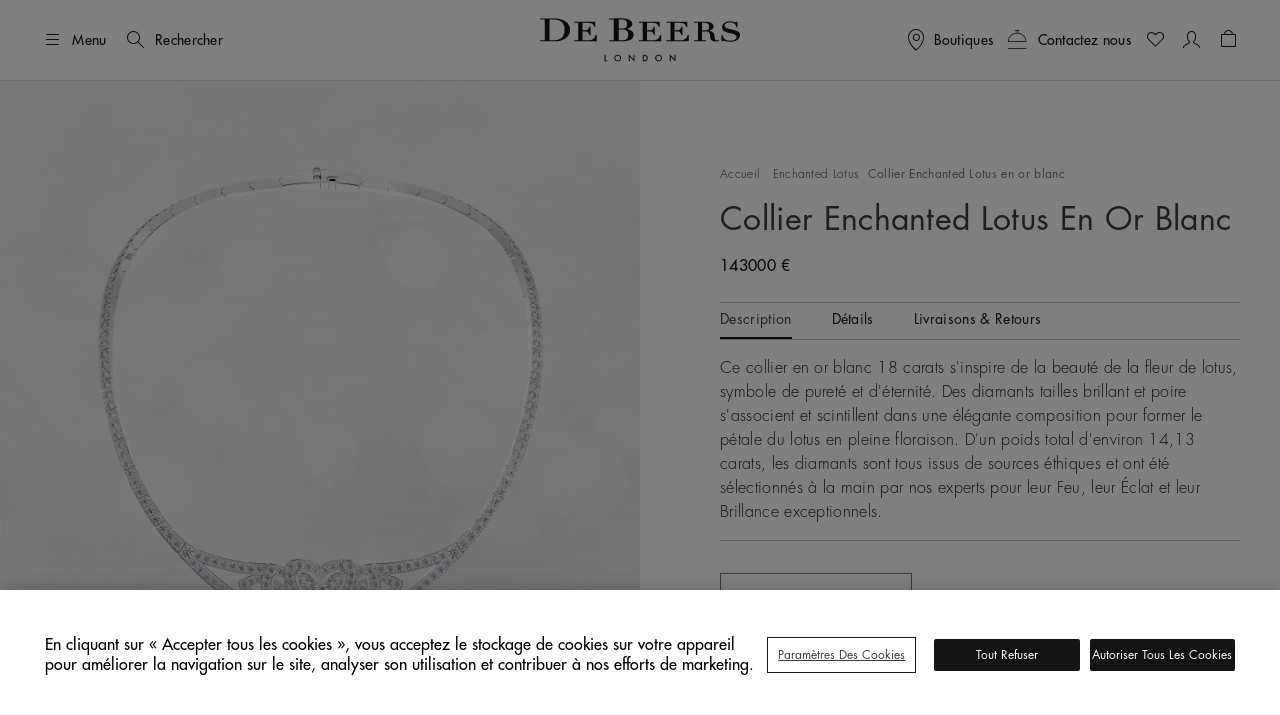

--- FILE ---
content_type: text/html;charset=UTF-8
request_url: https://www.debeers.com/fr-be/collier-enchanted-lotus-en-or-blanc/N103450.html
body_size: 39087
content:
	

<!DOCTYPE html>
<html lang="fr-BE" data-locale="fr_BE">




























<head>
    <meta charset="UTF-8" />
    <meta name="viewport" content="width=device-width, initial-scale=1, maximum-scale=5" />

    <title>Collier Enchanted Lotus en or blanc | De Beers BE</title>

    <link rel="preconnect" href="https://use.typekit.net" crossorigin />
    <link rel="preconnect" href="https://cdn.c1.amplience.net" crossorigin />
    <link rel="preconnect" href="https://dev.visualwebsiteoptimizer.com" />
    <link rel="preconnect" href="https://www.googletagmanager.com" />

    
    

    


    

    
    <script>
	
	    (function(w,d,s,l,i){w[l]=w[l]||[];w[l].push({'gtm.start':
	    new Date().getTime(),event:'gtm.js'});var f=d.getElementsByTagName(s)[0],
	    j=d.createElement(s),dl=l!='dataLayer'?'&l='+l:'';j.async=true;j.src=
	    'https://www.googletagmanager.com/gtm.js?id='+i+dl;

	    //adding a custom event for gtm load
	    j.addEventListener('load', function() {
		  var _ge = new CustomEvent('gtm_loaded', { bubbles: true });
		  d.dispatchEvent(_ge);
		});

	    f.parentNode.insertBefore(j,f);
	    })(window,document,'script','dataLayer',"GTM-WDQ795");

	
</script>

    
    <!-- Setup for VWO Experience Optimization Platform -->

    <!-- Start VWO Async SmartCode -->
<link rel="preconnect" href="https://dev.visualwebsiteoptimizer.com" />
<script type='text/javascript' id='vwoCode'>
window._vwo_code ||
(function () {
var w=window,
d=document;
if (d.URL.indexOf('__vwo_disable__') > -1 || w._vwo_code) {
return;
}
var account_id=735648,
version=2.2,
settings_tolerance=2000,
hide_element='body',
background_color='white',
hide_element_style = 'opacity:0 !important;filter:alpha(opacity=0) !important;background:' + background_color + ' !important;transition:none !important;',
/* DO NOT EDIT BELOW THIS LINE */
f=!1,v=d.querySelector('#vwoCode'),cc={};try{var e=JSON.parse(localStorage.getItem('_vwo_'+account_id+'_config'));cc=e&&'object'==typeof e?e:{}}catch(e){}function r(t){try{return decodeURIComponent(t)}catch(e){return t}}var s=function(){var e={combination:[],combinationChoose:[],split:[],exclude:[],uuid:null,consent:null,optOut:null},t=d.cookie||'';if(!t)return e;for(var n,i,o=/(?:^|;s*)(?:(_vis_opt_exp_(d+)_combi=([^;]*))|(_vis_opt_exp_(d+)_combi_choose=([^;]*))|(_vis_opt_exp_(d+)_split=([^:;]*))|(_vis_opt_exp_(d+)_exclude=[^;]*)|(_vis_opt_out=([^;]*))|(_vwo_global_opt_out=[^;]*)|(_vwo_uuid=([^;]*))|(_vwo_consent=([^;]*)))/g;null!==(n=o.exec(t));)try{n[1]?e.combination.push({id:n[2],value:r(n[3])}):n[4]?e.combinationChoose.push({id:n[5],value:r(n[6])}):n[7]?e.split.push({id:n[8],value:r(n[9])}):n[10]?e.exclude.push({id:n[11]}):n[12]?e.optOut=r(n[13]):n[14]?e.optOut=!0:n[15]?e.uuid=r(n[16]):n[17]&&(i=r(n[18]),e.consent=i&&3<=i.length?i.substring(0,3):null)}catch(e){}return e}();function i(){var e=function(){if(w.VWO&&Array.isArray(w.VWO))for(var e=0;e<w.VWO.length;e++){var t=w.VWO[e];if(Array.isArray(t)&&('setVisitorId'===t[0]||'setSessionId'===t[0]))return!0}return!1}(),t='a='+account_id+'&u='+encodeURIComponent(w._vis_opt_url||d.URL)+'&vn='+version+('undefined'!=typeof platform?'&p='+platform:'')+'&st='+w.performance.now();e||((n=function(){var e,t=[],n={},i=w.VWO&&w.VWO.appliedCampaigns||{};for(e in i){var o=i[e]&&i[e].v;o&&(t.push(e+'-'+o+'-1'),n[e]=!0)}if(s&&s.combination)for(var r=0;r<s.combination.length;r++){var a=s.combination[r];n[a.id]||t.push(a.id+'-'+a.value)}return t.join('|')}())&&(t+='&c='+n),(n=function(){var e=[],t={};if(s&&s.combinationChoose)for(var n=0;n<s.combinationChoose.length;n++){var i=s.combinationChoose[n];e.push(i.id+'-'+i.value),t[i.id]=!0}if(s&&s.split)for(var o=0;o<s.split.length;o++)t[(i=s.split[o]).id]||e.push(i.id+'-'+i.value);return e.join('|')}())&&(t+='&cc='+n),(n=function(){var e={},t=[];if(w.VWO&&Array.isArray(w.VWO))for(var n=0;n<w.VWO.length;n++){var i=w.VWO[n];if(Array.isArray(i)&&'setVariation'===i[0]&&i[1]&&Array.isArray(i[1]))for(var o=0;o<i[1].length;o++){var r,a=i[1][o];a&&'object'==typeof a&&(r=a.e,a=a.v,r&&a&&(e[r]=a))}}for(r in e)t.push(r+'-'+e[r]);return t.join('|')}())&&(t+='&sv='+n)),s&&s.optOut&&(t+='&o='+s.optOut);var n=function(){var e=[],t={};if(s&&s.exclude)for(var n=0;n<s.exclude.length;n++){var i=s.exclude[n];t[i.id]||(e.push(i.id),t[i.id]=!0)}return e.join('|')}();return n&&(t+='&e='+n),s&&s.uuid&&(t+='&id='+s.uuid),s&&s.consent&&(t+='&consent='+s.consent),w.name&&-1<w.name.indexOf('_vis_preview')&&(t+='&pM=true'),w.VWO&&w.VWO.ed&&(t+='&ed='+w.VWO.ed),t}code={nonce:v&&v.nonce,library_tolerance:function(){return'undefined'!=typeof library_tolerance?library_tolerance:void 0},settings_tolerance:function(){return cc.sT||settings_tolerance},hide_element_style:function(){return'{'+(cc.hES||hide_element_style)+'}'},hide_element:function(){return performance.getEntriesByName('first-contentful-paint')[0]?'':'string'==typeof cc.hE?cc.hE:hide_element},getVersion:function(){return version},finish:function(e){var t;f||(f=!0,(t=d.getElementById('_vis_opt_path_hides'))&&t.parentNode.removeChild(t),e&&((new Image).src='https://dev.visualwebsiteoptimizer.com/ee.gif?a='+account_id+e))},finished:function(){return f},addScript:function(e){var t=d.createElement('script');t.type='text/javascript',e.src?t.src=e.src:t.text=e.text,v&&t.setAttribute('nonce',v.nonce),d.getElementsByTagName('head')[0].appendChild(t)},load:function(e,t){t=t||{};var n=new XMLHttpRequest;n.open('GET',e,!0),n.withCredentials=!t.dSC,n.responseType=t.responseType||'text',n.onload=function(){if(t.onloadCb)return t.onloadCb(n,e);200===n.status?_vwo_code.addScript({text:n.responseText}):_vwo_code.finish('&e=loading_failure:'+e)},n.onerror=function(){if(t.onerrorCb)return t.onerrorCb(e);_vwo_code.finish('&e=loading_failure:'+e)},n.send()},init:function(){var e,t=this.settings_tolerance();w._vwo_settings_timer=setTimeout(function(){_vwo_code.finish()},t),'body'!==this.hide_element()?(n=d.createElement('style'),e=(t=this.hide_element())?t+this.hide_element_style():'',t=d.getElementsByTagName('head')[0],n.setAttribute('id','_vis_opt_path_hides'),v&&n.setAttribute('nonce',v.nonce),n.setAttribute('type','text/css'),n.styleSheet?n.styleSheet.cssText=e:n.appendChild(d.createTextNode(e)),t.appendChild(n)):(n=d.getElementsByTagName('head')[0],(e=d.createElement('div')).style.cssText='z-index: 2147483647 !important;position: fixed !important;left: 0 !important;top: 0 !important;width: 100% !important;height: 100% !important;background:'+background_color+' !important;',e.setAttribute('id','_vis_opt_path_hides'),e.classList.add('_vis_hide_layer'),n.parentNode.insertBefore(e,n.nextSibling));var n='https://dev.visualwebsiteoptimizer.com/j.php?'+i();-1!==w.location.search.indexOf('_vwo_xhr')?this.addScript({src:n}):this.load(n+'&x=true',{l:1})}};w._vwo_code=code;code.init();})();
</script>
<!-- End VWO Async SmartCode -->



    
    <script type="text/javascript">//<!--
/* <![CDATA[ (head-active_data.js) */
var dw = (window.dw || {});
dw.ac = {
    _analytics: null,
    _events: [],
    _category: "",
    _searchData: "",
    _anact: "",
    _anact_nohit_tag: "",
    _analytics_enabled: "true",
    _timeZone: "Europe/London",
    _capture: function(configs) {
        if (Object.prototype.toString.call(configs) === "[object Array]") {
            configs.forEach(captureObject);
            return;
        }
        dw.ac._events.push(configs);
    },
	capture: function() { 
		dw.ac._capture(arguments);
		// send to CQ as well:
		if (window.CQuotient) {
			window.CQuotient.trackEventsFromAC(arguments);
		}
	},
    EV_PRD_SEARCHHIT: "searchhit",
    EV_PRD_DETAIL: "detail",
    EV_PRD_RECOMMENDATION: "recommendation",
    EV_PRD_SETPRODUCT: "setproduct",
    applyContext: function(context) {
        if (typeof context === "object" && context.hasOwnProperty("category")) {
        	dw.ac._category = context.category;
        }
        if (typeof context === "object" && context.hasOwnProperty("searchData")) {
        	dw.ac._searchData = context.searchData;
        }
    },
    setDWAnalytics: function(analytics) {
        dw.ac._analytics = analytics;
    },
    eventsIsEmpty: function() {
        return 0 == dw.ac._events.length;
    }
};
/* ]]> */
// -->
</script>
<script type="text/javascript">//<!--
/* <![CDATA[ (head-cquotient.js) */
var CQuotient = window.CQuotient = {};
CQuotient.clientId = 'bdbt-DeBeersInternationalGross';
CQuotient.realm = 'BDBT';
CQuotient.siteId = 'DeBeersInternationalGross';
CQuotient.instanceType = 'prd';
CQuotient.locale = 'fr_BE';
CQuotient.fbPixelId = '__UNKNOWN__';
CQuotient.activities = [];
CQuotient.cqcid='';
CQuotient.cquid='';
CQuotient.cqeid='';
CQuotient.cqlid='';
CQuotient.apiHost='api.cquotient.com';
/* Turn this on to test against Staging Einstein */
/* CQuotient.useTest= true; */
CQuotient.useTest = ('true' === 'false');
CQuotient.initFromCookies = function () {
	var ca = document.cookie.split(';');
	for(var i=0;i < ca.length;i++) {
	  var c = ca[i];
	  while (c.charAt(0)==' ') c = c.substring(1,c.length);
	  if (c.indexOf('cqcid=') == 0) {
		CQuotient.cqcid=c.substring('cqcid='.length,c.length);
	  } else if (c.indexOf('cquid=') == 0) {
		  var value = c.substring('cquid='.length,c.length);
		  if (value) {
		  	var split_value = value.split("|", 3);
		  	if (split_value.length > 0) {
			  CQuotient.cquid=split_value[0];
		  	}
		  	if (split_value.length > 1) {
			  CQuotient.cqeid=split_value[1];
		  	}
		  	if (split_value.length > 2) {
			  CQuotient.cqlid=split_value[2];
		  	}
		  }
	  }
	}
}
CQuotient.getCQCookieId = function () {
	if(window.CQuotient.cqcid == '')
		window.CQuotient.initFromCookies();
	return window.CQuotient.cqcid;
};
CQuotient.getCQUserId = function () {
	if(window.CQuotient.cquid == '')
		window.CQuotient.initFromCookies();
	return window.CQuotient.cquid;
};
CQuotient.getCQHashedEmail = function () {
	if(window.CQuotient.cqeid == '')
		window.CQuotient.initFromCookies();
	return window.CQuotient.cqeid;
};
CQuotient.getCQHashedLogin = function () {
	if(window.CQuotient.cqlid == '')
		window.CQuotient.initFromCookies();
	return window.CQuotient.cqlid;
};
CQuotient.trackEventsFromAC = function (/* Object or Array */ events) {
try {
	if (Object.prototype.toString.call(events) === "[object Array]") {
		events.forEach(_trackASingleCQEvent);
	} else {
		CQuotient._trackASingleCQEvent(events);
	}
} catch(err) {}
};
CQuotient._trackASingleCQEvent = function ( /* Object */ event) {
	if (event && event.id) {
		if (event.type === dw.ac.EV_PRD_DETAIL) {
			CQuotient.trackViewProduct( {id:'', alt_id: event.id, type: 'raw_sku'} );
		} // not handling the other dw.ac.* events currently
	}
};
CQuotient.trackViewProduct = function(/* Object */ cqParamData){
	var cq_params = {};
	cq_params.cookieId = CQuotient.getCQCookieId();
	cq_params.userId = CQuotient.getCQUserId();
	cq_params.emailId = CQuotient.getCQHashedEmail();
	cq_params.loginId = CQuotient.getCQHashedLogin();
	cq_params.product = cqParamData.product;
	cq_params.realm = cqParamData.realm;
	cq_params.siteId = cqParamData.siteId;
	cq_params.instanceType = cqParamData.instanceType;
	cq_params.locale = CQuotient.locale;
	
	if(CQuotient.sendActivity) {
		CQuotient.sendActivity(CQuotient.clientId, 'viewProduct', cq_params);
	} else {
		CQuotient.activities.push({activityType: 'viewProduct', parameters: cq_params});
	}
};
/* ]]> */
// -->
</script>


    
        <script>
            console.log = function () {
            };
            console.warn = function () {
            };
        </script>
    

    

    <link rel="stylesheet" href="https://use.typekit.net/lkc5rtx.css" />


    <link rel="stylesheet" href="/on/demandware.static/Sites-DeBeersInternationalGross-Site/-/fr_BE/v1769080472457/jquery/jquery-ui.min.css"  />

    <link rel="stylesheet" href="/on/demandware.static/Sites-DeBeersInternationalGross-Site/-/fr_BE/v1769080472457/css/productDetailsHJNewFields.css"  />




    
    
    
        <link rel="stylesheet" href="https://cdn.c1.amplience.net/c/debeers/debeers-amplience-styles-live" />
    
        <link rel="stylesheet" href="https://cdn.c1.amplience.net/c/debeers/optimize-experience-styling-production" />
    


    <script src="/on/demandware.static/Sites-DeBeersInternationalGross-Site/-/fr_BE/v1769080472457/jquery/jquery-3.6.3.min.js" defer="defer"></script>
<script src="/on/demandware.static/Sites-DeBeersInternationalGross-Site/-/fr_BE/v1769080472457/popper/popper.min.js" defer="defer"></script>


    <script src="/on/demandware.static/Sites-DeBeersInternationalGross-Site/-/fr_BE/v1769080472457/jquery/jquery-ui.min.js" defer="defer"></script>
    <script src="/on/demandware.static/Sites-DeBeersInternationalGross-Site/-/fr_BE/v1769080472457/jquery/jquery.ui.touch-punch.min.js" defer="defer"></script>


<script src="/on/demandware.static/Sites-DeBeersInternationalGross-Site/-/fr_BE/v1769080472457/bootstrap/bootstrap.min.js" defer="defer"></script>
<script src="/on/demandware.static/Sites-DeBeersInternationalGross-Site/-/fr_BE/v1769080472457/js/spinner.js" defer="defer"></script>


    <script
        src="/on/demandware.static/Sites-DeBeersInternationalGross-Site/-/fr_BE/v1769080472457/accessible/slick.min.js"
        defer="defer"
        >
    </script>

    <script
        src="/on/demandware.static/Sites-DeBeersInternationalGross-Site/-/fr_BE/v1769080472457/js/carousel.js"
        defer="defer"
        >
    </script>

    <script
        src="/on/demandware.static/Sites-DeBeersInternationalGross-Site/-/fr_BE/v1769080472457/js/newsletter.js"
        defer="defer"
        >
    </script>

    <script
        src="/on/demandware.static/Sites-DeBeersInternationalGross-Site/-/fr_BE/v1769080472457/js/miniCart.js"
        defer="defer"
        >
    </script>

    <script
        src="/on/demandware.static/Sites-DeBeersInternationalGross-Site/-/fr_BE/v1769080472457/js/baseSearch.js"
        defer="defer"
        >
    </script>

    <script
        src="/on/demandware.static/Sites-DeBeersInternationalGross-Site/-/fr_BE/v1769080472457/js/login.js"
        defer="defer"
        >
    </script>

    <script
        src="/on/demandware.static/Sites-DeBeersInternationalGross-Site/-/fr_BE/v1769080472457/js/handleWithModal.js"
        defer="defer"
        >
    </script>

    <script
        src="/on/demandware.static/Sites-DeBeersInternationalGross-Site/-/fr_BE/v1769080472457/js/clientServicesHeader.js"
        defer="defer"
        >
    </script>

    <script
        src="/on/demandware.static/Sites-DeBeersInternationalGross-Site/-/fr_BE/v1769080472457/js/variationProducts.js"
        defer="defer"
        >
    </script>

    <script
        src="/on/demandware.static/Sites-DeBeersInternationalGross-Site/-/fr_BE/v1769080472457/js/productDetailHJ.js"
        defer="defer"
        >
    </script>


<script src="/on/demandware.static/Sites-DeBeersInternationalGross-Site/-/fr_BE/v1769080472457/js/gtmCustomEvents.js" defer="defer"></script>


    <script src="/on/demandware.static/Sites-DeBeersInternationalGross-Site/-/fr_BE/v1769080472457/js/checkoutReminderModal.js" defer="defer"></script>


<script>
    window.MAP_API_KEY = "AIzaSyCbCgZP_zB3NiiUNHmGFBVFtrpNrfsRvKw";
    window.MAP_ID = "92933e5d500f1979";
    window.SITE_ID = "DeBeersInternationalGross"
</script>


    <script src="https://cdn.c1.amplience.net/c/debeers/debeers-amplience-scripts-live" defer></script>


    
    <script
        src="https://www.recaptcha.net/recaptcha/api.js?render=6LfsnMMcAAAAAG_3kGHwxDvF-aRDijtM3A-Pr5KV&hl=en"
        defer="defer"
    >
    </script>



    
    


    
        <link rel="canonical" href="https://www.debeers.com/fr-be/collier-enchanted-lotus-en-or-blanc/N103450.html" />
    



    
       <link rel="alternate" hreflang="en-AU" href="https://www.debeers.com/en-au/enchanted-lotus-necklace-in-white-gold/N103450.html"/>
    
       <link rel="alternate" hreflang="en-AT" href="https://www.debeers.com/en-at/enchanted-lotus-necklace-in-white-gold/N103450.html"/>
    
       <link rel="alternate" hreflang="fr-BE" href="https://www.debeers.com/fr-be/collier-enchanted-lotus-en-or-blanc/N103450.html"/>
    
       <link rel="alternate" hreflang="en-CA" href="https://www.debeers.ca/en-ca/enchanted-lotus-necklace-in-white-gold/N103450.html"/>
    
       <link rel="alternate" hreflang="fr-FR" href="https://www.debeers.fr/fr-fr/collier-enchanted-lotus-en-or-blanc/N103450.html"/>
    
       <link rel="alternate" hreflang="en-DE" href="https://www.debeers.com/en-de/enchanted-lotus-necklace-in-white-gold/N103450.html"/>
    
       <link rel="alternate" hreflang="en-GR" href="https://www.debeers.com/en-gr/enchanted-lotus-necklace-in-white-gold/N103450.html"/>
    
       <link rel="alternate" hreflang="zh-HK" href="https://www.debeers.hk/zh-hk/enchanted-lotus-necklace-in-white-gold/N103450.html"/>
    
       <link rel="alternate" hreflang="en-IT" href="https://www.debeers.com/en-it/enchanted-lotus-necklace-in-white-gold/N103450.html"/>
    
       <link rel="alternate" hreflang="zh-MO" href="https://www.debeers.com/zh-mo/enchanted-lotus-necklace-in-white-gold/N103450.html"/>
    
       <link rel="alternate" hreflang="en-NL" href="https://www.debeers.com/en-nl/enchanted-lotus-necklace-in-white-gold/N103450.html"/>
    
       <link rel="alternate" hreflang="en-SE" href="https://www.debeers.com/en-se/enchanted-lotus-necklace-in-white-gold/N103450.html"/>
    
       <link rel="alternate" hreflang="zh-TW" href="https://www.debeers.tw/zh-tw/enchanted-lotus-necklace-in-white-gold/N103450.html"/>
    
       <link rel="alternate" hreflang="x-default" href="https://www.debeers.co.uk/en-gb/enchanted-lotus-necklace-in-white-gold/N103450.html"/>
    
       <link rel="alternate" hreflang="en-US" href="https://www.debeers.com/en-us/enchanted-lotus-necklace-in-white-gold/N103450.html"/>
    


<meta
    name="description"
    content="Collier Enchanted Lotus en or blanc De Beers. Achetez en ligne d&egrave;s maintenant et profitez d'une livraison offerte."
/>
<meta
    name="keywords"
    content="De Beers"
/>


    
        
            <meta name="robots" content="index" />
        
    


    
<link rel="apple-touch-icon" sizes="196x196"
    href="/on/demandware.static/Sites-DeBeersInternationalGross-Site/-/default/dw7fcb9a75/images/favicons/De_Beers_Favicon_196x196.png" />


<link rel="icon" type="image/png" href="/on/demandware.static/Sites-DeBeersInternationalGross-Site/-/default/dwb2f7bb11/images/favicons/De_Beers_Favicon_16x16.png"
    sizes="16x16" />
<link rel="icon" type="image/png" href="/on/demandware.static/Sites-DeBeersInternationalGross-Site/-/default/dwbf8660c1/images/favicons/De_Beers_Favicon_32x32.png"
    sizes="32x32" />
<link rel="icon" type="image/png" href="/on/demandware.static/Sites-DeBeersInternationalGross-Site/-/default/dwbc743f7a/images/favicons/De_Beers_Favicon_96x96.png"
    sizes="96x96" />
<link rel="icon" type="image/png" href="/on/demandware.static/Sites-DeBeersInternationalGross-Site/-/default/dwe91bc84a/images/favicons/De_Beers_Favicon_128x128.png"
    sizes="128x128" />
<link rel="icon" type="image/png" href="/on/demandware.static/Sites-DeBeersInternationalGross-Site/-/default/dw7fcb9a75/images/favicons/De_Beers_Favicon_196x196.png"
    sizes="196x196" />


<link rel="icon" type="image/x-icon" href="/on/demandware.static/Sites-DeBeersInternationalGross-Site/-/default/dwdaceca92/images/favicons/favicon.ico" />


    <meta name="content-language" content="fr" />

    

    


    <script type="application/ld+json">
        {
  "@context": "https://schema.org",
  "@type": "BreadcrumbList",
  "itemListElement": [
    {
      "@type": "ListItem",
      "position": 1,
      "item": {
        "@id": "https://www.debeers.com/fr-be/haute-joaillerie/enchanted-lotus/",
        "name": "Enchanted Lotus"
      }
    },
    {
      "@type": "ListItem",
      "position": 2,
      "name": "Collier Enchanted Lotus en or blanc"
    }
  ]
}
    </script>





    <script type="application/ld+json">{
  "@context": "https://schema.org/",
  "@type": "Product",
  "name": "Collier Enchanted Lotus en or blanc",
  "description": "Ce collier en or blanc 18 carats s'inspire de la beauté de la fleur de lotus, symbole de pureté et d'éternité. Des diamants tailles brillant et poire s'associent et scintillent dans une élégante composition pour former le pétale du lotus en pleine floraison. D'un poids total d'environ 14,13 carats, les diamants sont tous issus de sources éthiques et ont été sélectionnés à la main par nos experts pour leur Feu, leur Éclat et leur Brillance exceptionnels.",
  "brand": {
    "@type": "Brand",
    "name": "De Beers"
  },
  "sku": "N10345010AX39",
  "image": [
    "https://media.debeers.com/i/debeers/N103450_01",
    "https://media.debeers.com/i/debeers/N103450_03"
  ],
  "offers": {
    "url": "https://www.debeers.com/fr-be/collier-enchanted-lotus-en-or-blanc/N10345010AX39.html",
    "@type": "Offer",
    "priceCurrency": "EUR",
    "price": "143000.00",
    "availability": "http://schema.org/InStock"
  }
}</script>



    
    
        <meta property="og:type" content="product" />
        <meta property="og:title" content="Collier Enchanted Lotus en or blanc" />
        <meta property="og:image" content="https://media.debeers.com/i/debeers/N103450_01" />
        
            <meta property="og:description" content="Ce collier en or blanc 18 carats s'inspire de la beaut&eacute; de la fleur de lotus, symbole de puret&eacute; et d'&eacute;ternit&eacute;. Des diamants tailles brillant et poire s'associent et scintillent dans une &eacute;l&eacute;gante composition pour former le p&eacute;tale du lotus en pleine floraison. D'un poids total d'environ 14,13 carats, les diamants sont tous issus de sources &eacute;thiques et ont &eacute;t&eacute; s&eacute;lectionn&eacute;s &agrave; la main par nos experts pour leur Feu, leur &Eacute;clat et leur Brillance exceptionnels." />
        
    

    
        <link rel="preload" as="image" href="https://media.debeers.com/i/debeers/N103450_01" fetchpriority="high" />
    

    
    
</head>

<body
class="gre-hide"
data-page-action="Product-Show">


    <h1 class="d-none" >Collier Enchanted Lotus en or blanc</h1>




<a href="#maincontent" class="skip-link">Passer au contenu principal</a>
<!-- Google Tag Manager (noscript) -->
<noscript>
	<iframe src="https://www.googletagmanager.com/ns.html?id=GTM-WDQ795" 
	height="0" width="0" style="display:none;visibility:hidden"></iframe>
</noscript>
<!-- End Google Tag Manager (noscript) -->

    <div class="gtm-page-view" data-gtm-page='{"event":"page_view","userId":null,"loggedInStatus":"Logged out","siteLocation":"Product detail page","pageCategory":null,"locale":"fr_be","country":"Belgique","language":"français","section":"Haute Joaillerie","subsection":"Collections Haute Joaillerie","collection":"Enchanted Lotus"}'></div>









<input type="hidden" id="COReminderModalEnabled" value="false" />
<input type="hidden" id="COReminderModalTimeout" value="120" />
<input type="hidden" id="COReminderModalURL" value="https://www.debeers.com/on/demandware.store/Sites-DeBeersInternationalGross-Site/fr_BE/Checkout-GetReminderModal" />


<input id="js-whishlist-products" type="hidden" name="whishlist-products" value="" />


    

    <div class="page gtm-view-item pdp-pillar-three" data-action="Product-Show" data-querystring="pid=N103450">
        



























<header class="header ">
    
    <div class="header__top d-flex justify-content-between align-items-center container-fluid">

        
        <div class="header__utility-items d-flex col-3 justify-content-start align-items-center">

            
            <button type="button"
                    title="Menu"
                    class="btn btn-hamburger js-btn-hamburger p-0 d-flex align-items-center text-nowrap header__hamburger-trigger me-12 me-lg-16">
                <i class="dbicon-hamburgermenu d-block fs-4" aria-hidden="true"></i>
                <span class="d-none d-md-flex ms-8">Menu</span>
            </button>

            
            <button id="headerSearch" class="btn p-0 d-flex align-items-center text-nowrap me-12 gtm-top-menu search-button"
                    title="Rechercher"
                    data-gtm-top-menu-label="search_popup"
                    data-bs-toggle="modal" data-bs-target="#searchModal"
                    aria-label="Rechercher"
                    data-char="2.0">
                <i class="dbicon-search d-block fs-4" aria-hidden="true"></i>
                <span class="d-none d-md-flex ms-8">Rechercher</span>
            </button>
        </div>

        
        <div class="header__logo d-flex col-6 justify-content-center">
            
            
            
            <a class="header__logo-link d-block" href="/fr-be/home"
               title="De Beers Accueil">
                <svg role="img" aria-labelledby="logo" class="header__logo-img" xmlns="http://www.w3.org/2000/svg" version="1.0" width="200" height="44" viewBox="0 0 2112.000000 458.000000" preserveAspectRatio="xMidYMid meet" fill="none">
    <title id="logo">De Beers</title>
    <g transform="translate(0.000000,458.000000) scale(0.100000,-0.100000)" fill="#141414" stroke="none">
        <path d="M7828 4573 l-518 -3 0 -55 0 -55 245 0 245 0 0 -1095 0 -1095 -245 0 -245 0 0 -54 0 -53 618 -9 c978 -13 1076 -9 1324 55 208 54 354 128 470 239 98 93 148 193 168 334 42 295 -191 541 -615 649 -60 15 -103 30 -95 32 8 3 47 15 85 27 274 87 463 268 481 461 25 258 -183 471 -553 569 -209 56 -317 60 -1365 53z m859 -113 c262 -20 393 -92 470 -256 51 -111 52 -325 2 -459 -26 -70 -96 -147 -162 -180 -93 -45 -169 -55 -439 -55 l-248 0 0 475 0 474 93 4 c50 1 106 4 122 5 17 1 90 -3 162 -8z m241 -1086 c111 -23 188 -63 254 -132 66 -69 93 -118 119 -219 35 -138 19 -366 -35 -487 -28 -64 -102 -147 -161 -182 -112 -65 -279 -94 -548 -94 -101 0 -199 3 -216 6 l-31 7 0 558 0 559 270 0 c208 0 289 -4 348 -16z" fill="currentColor"/>
        <path d="M492 4563 l-492 -3 0 -55 0 -55 245 0 245 0 0 -1090 0 -1090 -245 0 -245 0 0 -53 0 -54 633 -9 c1182 -16 1315 -8 1630 97 461 154 767 433 872 794 74 256 49 553 -65 792 -163 338 -536 580 -1049 683 -210 42 -335 50 -706 48 -181 -2 -552 -4 -823 -5z m1206 -128 c615 -97 902 -441 902 -1080 0 -304 -63 -515 -212 -717 -159 -215 -394 -334 -727 -368 -112 -11 -562 -14 -623 -4 l-38 7 0 1088 0 1088 48 4 c111 11 549 -2 650 -18z" fill="currentColor"/>
        <path d="M19869 4245 c-389 -65 -639 -297 -642 -595 -2 -223 85 -365 285 -465 119 -60 225 -91 573 -171 385 -88 481 -124 582 -217 56 -51 80 -91 94 -156 10 -49 9 -59 -16 -123 -47 -120 -146 -205 -299 -258 -89 -30 -232 -43 -410 -37 -279 10 -421 61 -561 202 -95 96 -134 159 -182 294 l-36 101 -48 0 -49 0 0 -335 0 -335 55 0 c50 0 56 2 70 30 15 29 19 30 80 30 37 0 115 -13 187 -30 178 -44 292 -60 478 -67 291 -10 491 25 686 122 138 68 231 145 300 246 83 122 98 171 99 319 0 115 -2 130 -26 180 -55 115 -141 193 -294 266 -69 33 -146 56 -325 100 -129 31 -332 80 -450 109 -118 28 -251 67 -294 85 -154 65 -230 154 -229 270 1 77 28 134 92 193 98 92 240 137 457 144 164 6 258 -12 382 -73 141 -69 265 -218 308 -369 l19 -65 52 0 53 0 0 285 0 285 -51 0 c-44 0 -55 -4 -79 -30 -38 -40 -68 -39 -226 10 -71 21 -169 46 -218 55 -106 18 -309 18 -417 0z" fill="currentColor"/>
        <path d="M16633 4213 l-373 -3 0 -55 0 -55 210 0 210 0 -2 -917 -3 -918 -207 -3 -208 -2 0 -55 0 -55 635 0 635 0 0 55 0 55 -205 0 -205 0 0 470 0 470 218 0 c119 0 248 -5 287 -10 165 -24 283 -123 315 -264 5 -25 19 -129 30 -230 24 -225 42 -300 91 -376 69 -107 181 -161 374 -181 171 -18 347 7 444 62 l53 31 -42 43 -42 43 -35 -24 c-46 -31 -95 -44 -166 -44 -71 0 -108 18 -147 72 -41 57 -59 122 -70 263 -25 304 -45 386 -116 464 -77 86 -195 150 -359 196 l-79 22 81 27 c197 66 331 187 369 336 22 86 13 156 -30 245 -54 109 -136 183 -279 250 -155 74 -342 97 -764 93 -136 -2 -416 -4 -620 -5z m967 -131 c187 -61 269 -193 257 -412 -8 -155 -55 -249 -152 -306 -71 -41 -159 -54 -382 -54 l-203 0 0 401 0 401 208 -4 c174 -5 217 -9 272 -26z" fill="currentColor"/>
        <path d="M3640 4155 l0 -55 205 0 205 0 0 -920 0 -920 -205 0 -205 0 0 -55 0 -55 1170 0 1170 0 0 340 0 340 -48 0 -49 0 -17 -61 c-55 -200 -172 -341 -359 -435 -129 -65 -156 -68 -607 -69 l-405 0 -3 468 -2 469 207 -4 c226 -4 250 -9 339 -69 63 -43 99 -99 146 -230 l43 -119 48 0 47 0 0 470 0 470 -49 0 -48 0 -28 -77 c-39 -112 -71 -169 -121 -223 -80 -86 -173 -110 -426 -110 l-158 0 0 395 0 395 368 0 c404 0 454 -6 569 -59 120 -57 200 -143 279 -303 l38 -78 48 0 48 0 0 275 0 275 -1100 0 -1100 0 0 -55z" fill="currentColor"/>
        <path d="M10450 4155 l0 -55 205 0 205 0 0 -920 0 -920 -205 0 -205 0 0 -55 0 -55 1173 2 1172 3 3 338 2 337 -53 0 -54 0 -18 -67 c-72 -264 -287 -453 -562 -493 -37 -5 -233 -10 -435 -10 l-368 0 0 470 0 470 170 0 c93 0 193 -5 222 -11 75 -16 164 -66 204 -115 33 -40 87 -159 115 -251 12 -43 12 -43 61 -43 l48 0 0 470 0 470 -48 0 -47 0 -19 -52 c-37 -108 -86 -198 -130 -246 -82 -88 -173 -112 -423 -112 l-153 0 0 303 c0 167 -3 345 -6 395 l-7 92 369 0 c406 0 456 -6 571 -59 120 -57 200 -143 279 -303 l38 -78 48 0 48 0 0 275 0 275 -1100 0 -1100 0 0 -55z" fill="currentColor"/>
        <path d="M13360 4155 l0 -55 205 0 205 0 0 -920 0 -920 -205 0 -205 0 0 -55 0 -55 1170 0 1170 0 0 341 0 340 -51 -3 -52 -3 -14 -55 c-63 -251 -280 -451 -537 -495 -68 -11 -176 -15 -462 -15 l-374 0 0 471 0 471 203 -4 c237 -5 285 -17 370 -97 55 -52 80 -96 127 -228 l33 -93 48 0 49 0 0 470 0 470 -49 0 -49 0 -22 -62 c-38 -103 -88 -197 -131 -243 -74 -81 -171 -105 -421 -105 l-158 0 0 395 0 395 360 0 c397 0 462 -7 575 -59 111 -51 229 -185 295 -333 21 -48 21 -48 70 -48 l50 0 0 275 0 275 -1100 0 -1100 0 0 -55z" fill="currentColor"/>
        <path d="M9380 405 l0 -365 55 0 55 0 0 238 0 237 177 -185 c98 -102 210 -219 250 -260 l73 -75 0 368 0 367 -50 0 -50 0 0 -236 c0 -130 -4 -234 -9 -232 -4 2 -117 117 -250 256 -133 138 -244 252 -247 252 -2 0 -4 -164 -4 -365z" fill="currentColor"/>
        <path d="M13710 407 l0 -367 50 0 50 0 0 238 0 237 113 -115 c62 -63 174 -179 250 -258 l137 -143 0 365 0 366 -50 0 -50 0 0 -237 0 -238 -103 105 c-57 58 -169 175 -250 260 l-147 154 0 -367z" fill="currentColor"/>
        <path d="M8091 726 c-24 -8 -69 -32 -99 -53 -186 -127 -203 -399 -37 -552 72 -65 145 -93 245 -93 138 0 258 71 325 194 28 49 30 60 30 158 0 91 -3 112 -25 155 -31 64 -111 144 -175 175 -63 29 -196 37 -264 16z m207 -101 c46 -20 108 -78 132 -126 92 -178 -63 -403 -258 -374 -87 13 -174 79 -207 157 -22 55 -20 158 6 213 25 53 94 117 141 132 50 16 144 15 186 -2z" fill="currentColor"/>
        <path d="M12411 724 c-98 -35 -175 -107 -219 -202 -33 -74 -35 -190 -3 -273 90 -236 413 -297 596 -114 136 136 136 349 -1 495 -68 73 -137 103 -243 107 -61 2 -99 -2 -130 -13z m230 -111 c161 -82 188 -302 51 -425 -39 -35 -119 -68 -167 -68 -46 0 -123 31 -163 66 -54 46 -83 102 -89 174 -19 203 187 344 368 253z" fill="currentColor"/>
        <path d="M6810 385 l0 -345 156 0 155 0 -3 48 -3 47 -102 3 -103 3 0 294 0 295 -50 0 -50 0 0 -345z" fill="currentColor"/>
        <path d="M10840 384 l0 -346 148 4 c166 4 202 15 286 89 123 108 141 328 38 465 -75 98 -174 134 -370 134 l-102 0 0 -346z m264 232 c105 -32 166 -117 166 -234 0 -34 -6 -77 -13 -95 -39 -92 -128 -147 -239 -147 l-68 0 0 245 0 245 53 0 c30 0 75 -6 101 -14z" fill="currentColor"/>
    </g>
</svg>
            </a>
        </div>

        
        <div class="header__utilility-items d-flex col-3 align-items-center justify-content-end">

            
            <div class="header__icon-contactus d-none d-md-block ms-12 gtm-top-menu" data-gtm-top-menu-label="Stores">
                <button id="storeLocatorButton"
                    data-bs-toggle="modal" data-bs-target="#storeLocator"
                    class="btn p-0 d-flex align-items-center text-nowrap"
                    aria-label="Boutiques"
                    title="Boutiques">
                    <i class="dbicon-location d-block fs-4" aria-hidden="true"></i>
                    <span class="d-none d-lg-flex ms-8">Boutiques</span>
                </button>
            </div>

            
            <div id="headerClientSupport" class="header__icon-contactus d-none d-md-block ms-12 gtm-top-menu" data-gtm-top-menu-label="Client services">
                <a id="headerClientSupportButton" title="Contactez nous"
                   class="btn p-0 d-flex align-items-center text-nowrap"
                   href="/fr-be/client-services"
                   aria-label="Contactez nous">
                    <i class="dbicon-appointmentbooking2 d-block fs-4" aria-hidden="true"></i>
                    <span class="d-none d-lg-flex ms-8">Contactez nous</span>
                </a>
            </div>

            
            
                <div class="header__icon-wishlist d-none d-md-block ms-12 gtm-top-menu"
                    data-gtm-top-menu-label='Wishlist'
                    id="headerWishlist">
                    <a class="d-block"
    href="https://www.debeers.com/fr-be/customer/account/wishlist"
    title="Wishlist"
    aria-label="WISHLIST"
>
    <i class="js-main-wishlist-icon dbicon-wishlist fs-4 d-block" aria-hidden="true"></i>
</a>

                </div>
            

            
            <div class="header__icon-myaccount ms-12 gtm-top-menu"
                 data-gtm-top-menu-label='login_popup'
                 id="headerMyAccount">
                



    
    
    
        <a
            class="d-block d-lg-none"
            href="https://www.debeers.com/fr-be/customer/account/login/view"
            title="Mon compte"
        >
            <i class="dbicon-account fs-4 d-block" aria-hidden="true"></i>
            <span class="visually-hidden">
                Mon compte
            </span>
        </a>
        <button
            class="btn p-0 d-none d-lg-block"
            title="Mon compte"
            data-bs-toggle="modal"
            data-bs-target="#myAccountModal"
            aria-label="Mon compte"
        >
            <i class="dbicon-account fs-4 d-block" aria-hidden="true"></i>
        </button>
    


            </div>

            
            <div class="header__icon-mybag ms-12 gtm-top-menu"
                 id="headerShoppingBag"
                 data-gtm-top-menu-label='Cart'>
                


    <div class="minicart" data-action-url="/on/demandware.store/Sites-DeBeersInternationalGross-Site/fr_BE/Cart-MiniCartShow"
        data-max-amount-exceeded="false">
        <a class="minicart-link d-block" href="https://www.debeers.com/fr-be/checkout/cart"
            title="Voir le panier">
            <i class="dbicon-bag fs-4 d-block" aria-hidden="true"></i>
            
                <span class="minicart-quantity counter-block d-none" aria-hidden="true"></span>
            
            <span class="visually-hidden">
                Panier
                
                    <span class="js-minicart-quantity">0</span> produits dans le panier
                
            </span>

        </a>
        <div class="popover bs-popover-bottom" role="dialog" aria-labelledby="minicart-title" aria-modal="true"
            tabindex="0" data-popper-placement="bottom">
            <div class="popover-arrow" style="position: absolute; transform: translate(129px, 0px); left: 0px;"></div>
        </div>
    </div>



            </div>
        </div>
    </div>
</header>

        <main id="maincontent" class="pdp-page"
              data-gtm-product='{"item_name":"Collier Enchanted Lotus en or blanc","item_category":"Haute Joaillerie","item_category2":"Enchanted Lotus","currency":"EUR","quantity":1,"standard_price_product":1,"item_id":"N103450","style_price":143000}'>
            
            
            
            
            
            
            
            
            
                
                    
                
            
            <!-- CQuotient Activity Tracking (viewProduct-cquotient.js) -->
<script type="text/javascript">//<!--
/* <![CDATA[ */
(function(){
	try {
		if(window.CQuotient) {
			var cq_params = {};
			cq_params.product = {
					id: 'N103450',
					sku: 'N10345010AX39',
					type: '',
					alt_id: ''
				};
			cq_params.realm = "BDBT";
			cq_params.siteId = "DeBeersInternationalGross";
			cq_params.instanceType = "prd";
			window.CQuotient.trackViewProduct(cq_params);
		}
	} catch(err) {}
})();
/* ]]> */
// -->
</script>
<script type="text/javascript">//<!--
/* <![CDATA[ (viewProduct-active_data.js) */
dw.ac._capture({id: "N10345010AX39", type: "detail"});
/* ]]> */
// -->
</script>
                <div class="pdp-page__block">
                    <div class="container-fluid p-0">
                        <div class="pdp-block row no-gutters">
                            <section class="col-12 col-lg-6 product-detail pdp-block__carousel js-pdp-block__carousel p-0 m-0"  data-carousel="Galerie de produits" aria-label="Galerie de produits" data-capture-last-product-url="/on/demandware.store/Sites-DeBeersInternationalGross-Site/fr_BE/Product-CaptureLastProduct?pid=N10345010AX39">
                                

                                
                                






<div id="js-hj-pdp-container" class="pdp-container pillar-type-three" data-slide-suffix="70">
    
    <div class="pdp-container__carousel-nav-wrapper">
        

        
            <div class="pdp-container__carousel-nav slick js-slick-mobile-only" style="--db-slides-number: 3.0;" data-slick='{"slidesToShow": 3.0, "slidesToScroll": 1,"infinite": false, "asNavFor": ".pdp-container__carousel-mobile", "mobileFirst": true, "arrows": false, "dots": false, "centerMode": true, "centerPadding": "0", "focusOnSelect": true, "responsive": [{ "breakpoint": 991, "settings": "unslick"}]}'>
                
                    <button 
                        id="btn-image-0"
                        class="pdp-container__carousel-nav-btn js-hj-btn active" 
                        data-id="image-1" 
                        data-suffix="70" 
                        aria-label="Slide 1 of 3"
                        aria-current=true
                    >
                        <img class="pdp-container__carousel-nav-img" loading="lazy" alt="Collier Enchanted Lotus en or blanc, image 1" src="https://media.debeers.com/i/debeers/N103450_70?fmt=auto&amp;fmt.webp.qlt=55&amp;fmt.jp2.qlt=35&amp;fmt.jpeg.qlt=55&amp;$debeers-nd-small-thumbs-desktop-1-1-168-poi$" />
                    </button>
                
                    <button 
                        id="btn-image-1"
                        class="pdp-container__carousel-nav-btn js-hj-btn " 
                        data-id="image-2" 
                        data-suffix="75" 
                        aria-label="Slide 2 of 3"
                        
                    >
                        <img class="pdp-container__carousel-nav-img" loading="lazy" alt="Collier Enchanted Lotus en or blanc, image 2" src="https://media.debeers.com/i/debeers/N103450_75?fmt=auto&amp;fmt.webp.qlt=55&amp;fmt.jp2.qlt=35&amp;fmt.jpeg.qlt=55&amp;$debeers-nd-small-thumbs-desktop-1-1-168-poi$" />
                    </button>
                

                
                    <button 
                        id="btn-video-0" 
                        class="pdp-container__carousel-nav-btn js-hj-btn" 
                        data-id="video-1" 
                        data-suffix="video70"  
                        aria-label="Slide 3 of 3"
                    >
                        <img class="pdp-container__carousel-nav-img" loading="lazy" alt="Collier Enchanted Lotus en or blanc, video 1" src="https://media.debeers.com/v/debeers/N103450_video70?fmt=auto&amp;fmt.webp.qlt=55&amp;fmt.jp2.qlt=35&amp;fmt.jpeg.qlt=55&amp;$debeers-nd-small-thumbs-desktop-1-1-168-poi$" />
                    </button>
                
            </div>
        
    </div>
    
    <div class="pdp-container__carousel-mobile d-lg-flex slick js-slick-pdp-carousel js-slick-mobile-only" data-slick='{"infinite": false, "mobileFirst": true, "instructionsText": "Il s&rsquo;agit d&rsquo;un carrousel avec une grande image et une piste de miniatures ci-dessous. Utilisez le bouton Tab pour naviguer ou s&eacute;lectionnez l&rsquo;un des boutons d&rsquo;image pour modifier l&rsquo;image principale ci-dessus.", "arrows": false, "dots": true, "asNavFor": ".pdp-container__carousel-nav", "centerMode": true, "centerPadding": "0", "responsive": [{ "breakpoint": 991, "settings": "unslick"}]}'>
        
        
            
                <div id="image-1" class="pdp-container__carousel-slide" aria-label="Slide 1 of 3" role="group">
                    <img data-suffix="70"
                        data-id="btn-image-0"
                        class="pdp-container__carousel-image js-slide"
                        title="Collier Enchanted Lotus en or blanc"
                        alt="Collier Enchanted Lotus en or blanc, image 1"
                        src="https://media.debeers.com/i/debeers/N103450_70?fmt=auto&amp;fmt.webp.qlt=65&amp;fmt.jp2.qlt=40&amp;fmt.jpeg.qlt=65&amp;$new-plp-grid-desktop-1-1-3000-poi$"
                        fetchpriority="high" 
                        
                    />
                </div>
            
                <div id="image-2" class="pdp-container__carousel-slide" aria-label="Slide 2 of 3" role="group">
                    <img data-suffix="75"
                        data-id="btn-image-1"
                        class="pdp-container__carousel-image js-slide"
                        title="Collier Enchanted Lotus en or blanc"
                        alt="Collier Enchanted Lotus en or blanc, image 2"
                        src="https://media.debeers.com/i/debeers/N103450_75?fmt=auto&amp;fmt.webp.qlt=65&amp;fmt.jp2.qlt=40&amp;fmt.jpeg.qlt=65&amp;$new-plp-grid-desktop-1-1-3000-poi$"
                        
                        loading="lazy" 
                    />
                </div>
            
        

        
        
            
                <div id="video-1" class="pdp-container__carousel-slide pdp-container__carousel-slide--video" aria-label="Slide 3 of 3" role="group">
                    <video data-suffix="video70" data-id="btn-video-0" poster="https://media.debeers.com/v/debeers/N103450_video70?w=1000&h=1000&img404=404&v=1" preload="none" class="pdp-container__carousel-video js-slide" width="320" height="320" controls>
                        
                            <source src="https://media.debeers.com/v/debeers/N103450_video70/mp4_1080p" type="video/mp4" />
                        
                            <source src="https://media.debeers.com/v/debeers/N103450_video70/mp4_720p" type="video/mp4" />
                        
                            <source src="https://media.debeers.com/v/debeers/N103450_video70/mp4_480p" type="video/mp4" />
                        
                            <source src="https://media.debeers.com/v/debeers/N103450_video70/mp4_240p" type="video/mp4" />
                        
                            <source src="https://media.debeers.com/v/debeers/N103450_video70/hevc1080p" type="video/mp4; codecs=hevc" />
                        
                            <source src="https://media.debeers.com/v/debeers/N103450_video70/hevc720p" type="video/mp4; codecs=hevc" />
                        
                            <source src="https://media.debeers.com/v/debeers/N103450_video70/vp91080p" type="video/webm; codecs=vp9" />
                        
                            <source src="https://media.debeers.com/v/debeers/N103450_video70/vp9720p" type="video/webm; codecs=vp9" />
                        
                            <source src="https://media.debeers.com/v/debeers/N103450_video70/webm1920p" type="video/webm" />
                        
                            <source src="https://media.debeers.com/v/debeers/N103450_video70/webm_1080p" type="video/webm" />
                        
                            <source src="https://media.debeers.com/v/debeers/N103450_video70/webm_720p" type="video/webm" />
                        
                            <source src="https://media.debeers.com/v/debeers/N103450_video70/webm_480p" type="video/webm" />
                        
                            <source src="https://media.debeers.com/v/debeers/N103450_video70/webm_240p" type="video/webm" />
                        
                        Your browser does not support the video tag.
                    </video>
                </div>
            
        
    </div>

</div>

                            </section>

                            <div class="pdp-block__details col-12 col-lg-6">
                                
                                    

<input
    id="productTypeInfo"
    type="hidden"
    data-masterid="N103450"
    data-productid="N10345010AX39"
    data-standardproduct="true"
    data-producttype="variant"
    data-issoldonline="false"
    data-ispricevisibleonline="true"
    data-ispricefitsmaxamount="true"
    data-maxbasketamount="235150.0"
    data-primarycategorytitle="Enchanted Lotus"
    data-primarycategorylink="/fr-be/haute-joaillerie/enchanted-lotus/"
    data-ishjpillar="true"
    data-hjpillartype="THREE"
/>

<!-- CQuotient Activity Tracking (viewProduct-cquotient.js) -->
<script type="text/javascript">//<!--
/* <![CDATA[ */
(function(){
	try {
		if(window.CQuotient) {
			var cq_params = {};
			cq_params.product = {
					id: 'N103450',
					sku: 'N10345010AX39',
					type: '',
					alt_id: ''
				};
			cq_params.realm = "BDBT";
			cq_params.siteId = "DeBeersInternationalGross";
			cq_params.instanceType = "prd";
			window.CQuotient.trackViewProduct(cq_params);
		}
	} catch(err) {}
})();
/* ]]> */
// -->
</script>
<script type="text/javascript">//<!--
/* <![CDATA[ (viewProduct-active_data.js) */
dw.ac._capture({id: "N10345010AX39", type: "detail"});
/* ]]> */
// -->
</script>
    <div
        id="dataLayer-product-detail"
        class="product-detail product-detail__wrapper"
        data-capture-last-product-url="/on/demandware.store/Sites-DeBeersInternationalGross-Site/fr_BE/Product-CaptureLastProduct?pid=N10345010AX39"
        data-pid="N103450"
        data-product-id="N103450"
        data-product-category="G10069"
        data-product-name="Collier Enchanted Lotus en or blanc"
        data-product-price="143000.0"
    >

        <div id="productInfoDiv" class="product-info">
            <div class="product-info__breadcrumbs">
                <nav style="--bs-breadcrumb-divider: '/';" aria-label="breadcrumb">
    <ol class="breadcrumb">
        
            
                <li class="breadcrumb-item">
                    <a class="breadcrumb-link" href="/fr-be/home">
                        Accueil
                    </a>
                </li>
            
        
            
                <li class="breadcrumb-item">
                    <a class="breadcrumb-link" href="https://www.debeers.com/fr-be/haute-joaillerie/enchanted-lotus/">
                        Enchanted Lotus
                    </a>
                </li>
            
        
            
                <li class="breadcrumb-item active" aria-current="page">
                    Collier Enchanted Lotus en or blanc
                </li>
            
        
    </ol>
</nav>

            </div>

            
            <h2 class="product-info__title" tabindex="0">Collier Enchanted Lotus en or blanc</h2>

            
            <div class="product-info__price" tabindex="0">
                
    <span class="product-price">
        
            <span class="visually-hidden">Original price</span>
            <span class="mr-1">143000  &euro;</span>
        
    </span>


            </div>

            
                
                    



    <section class="pdp-variation-size">
        
        
    </section>


<div id="productSizeMessage" 
    class="row p-3 mx-lg-1 mt-3 d-none">
    <div class="col-12 py-2" style="display: flex; border: 1px solid #001e42; padding: 0; align-items: center;">
        <div class="py-2 px-3" style="">
            <i class="icon-telephone m-0" aria-hidden="true"></i>
        </div>
        <div class="dbj-font-label1" style="">Si votre taille n'est pas disponible, veuillez contacter le service client qui vous aidera &agrave; passer votre commande</div>
    </div>
</div>



    
        
            
                
                    <div class="d-none size backupVariant" data-href="https://www.debeers.com/fr-be/product/variations/view?pid=N103450&amp;quantity=1"
                        data-val="39">
                    </div>
                
            
        
    


<input type="hidden" class="add-to-cart-url" value="/fr-be/cart/product/add">
<input type="hidden" class="size-guide text-uppercase"
    value="Guide des tailles">
<input type="hidden" class="carats-word text-uppercase"
    value="Carats">
<input type="hidden" class="size-word text-uppercase"
    value="Taille">

<input type="hidden" class="engravingTextBackup"
    value="Gravure">
<input type="hidden" class="engravingCounterBackup" value="20">

                

                
            

            
            <div class="product-info__nav-component mt-24">
    
    <ul class="product-info__nav nav" id="pdp-detailsshipping-tab" role="tablist">
        <li class="product-info__nav-item nav-item">
            <button role="tab" id="pdpAttrAccDescription" class="btn btn-link nav-link active" data-bs-toggle="pill" data-bs-target="#tabZero" aria-expanded="true" aria-controls="tabZero">
                Description
            </button>
        </li>

        <li class="product-info__nav-item nav-item">
            <button role="tab" id="pdpAttrAccDetails" class="btn btn-link nav-link" data-bs-toggle="pill" data-bs-target="#tabOne" aria-expanded="false" aria-controls="tabOne">
                D&eacute;tails
            </button>
        </li>

        <li class="product-info__nav-item nav-item">
            <button role="tab" id="pdpAttrAccShipping" class="btn btn-link nav-link" data-bs-toggle="pill" data-bs-target="#tabTwo" aria-expanded="false" aria-controls="tabTwo">
                Livraisons &amp; retours
            </button>
        </li>
    </ul>


    
    <div class="product-info__tabs tab-content">
        
        <div id="tabZero" role="tabpanel" class="tab-pane fade show active" aria-labelledby="pdpAttrAccDescription" data-bs-parent="#pdpAttrAcc">
            
    <div class="content-read-more">
        Ce collier en or blanc 18 carats s'inspire de la beauté de la fleur de lotus, symbole de pureté et d'éternité. Des diamants tailles brillant et poire s'associent et scintillent dans une élégante composition pour former le pétale du lotus en pleine floraison. D'un poids total d'environ 14,13 carats, les diamants sont tous issus de sources éthiques et ont été sélectionnés à la main par nos experts pour leur Feu, leur Éclat et leur Brillance exceptionnels.
    </div>


        </div>

        
        <div id="tabOne" role="tabpanel" class="tab-pane fade" aria-labelledby="pdpAttrAccDetails" data-bs-parent="#pdpAttrAcc">
            <div class="product-info__specifications">
    
        
            <div id="productCode" class="b-specifications__pcode">
                <span class="b-specifications__pcode-item">No. De Beers</span>
                <span class="b-specifications__pcode-item m-bold text-uppercase">N10345010AX39</span>
                <input type="hidden" id="productVariation" value="/fr-be/product/variations/view?pid=N10345010AX39">
            </div>
            <div class="b-specifications__field">
                <ul class="product specifications"><li class="dbj-font-body1">Diamant central 1.00 - 1.49ct</li><li class="dbj-font-body1">Couleur: G+</li><li class="dbj-font-body1">Pureté: VS+</li><li class="dbj-font-body1">Forme de diamant: Taille Brilliant</li><li class="dbj-font-body1">Poids en carat du pavage (mêlée): 11.56cts</li><li class="dbj-font-body1">Couleur du pavage (mêlée): G+</li><li class="dbj-font-body1">Pureté du pavage (mêlée): VS+</li><li class="dbj-font-body1">Poids total approximatif en carat: 14.13cts</li><li class="dbj-font-body1">Métal: 18 or blanc</li><li class="dbj-font-body1">Longueur du collier: 39cm</li><li class="dbj-font-body1">Dimensions: Largeur du motif: 91mm, Hauteur: 20.8mm, Épaisseur: 4.7mm</li><li class="dbj-font-body1">Pour augmenter la durabilité et la résistance au ternissement, tous nos produits en or blanc 18 carats sont dotés d'une fine couche de rhodium, métal appartenant à la famille des platinoïdes (métaux du groupe platine).</li></ul>
            </div>
        
    
</div>

        </div>

        
        <div id="tabTwo" role="tabpanel" class="tab-pane fade" aria-labelledby="pdpAttrAccShipping" data-bs-parent="#pdpAttrAcc">
            <div class="product-info__delivery-msg">
                <div class="container product-info__text my-1">
    
    
    <div class="content-asset">
        <!-- dwMarker="content" dwContentID="d48eb5a47ea7e2ae64bd8dbd04" dwContentAssetID="pdp-description-shipping-returns" -->
        

<!-- NEW content asset allow to pick up the editorial components-->


<!-- content asset type from old hub for CS content -->

<!-- content slot allows pick up the components -->

<!-- NEW content asset caontainer to pick up the editorial body, external script and cx components -->

<!-- Pick up editorial wrapper and look for the subcomponents -->



<!-- Pick up external script-->
		<div class="amp-dc-external-block js_dc_external_block">
    <p class="mb-0">Nous offrons une livraison gratuite et sécurisée vers une sélection de pays.</p>
    <p>Les retours et les échanges sont gratuits.</p>
</div>

<!-- New Web PDP Service Carousel -->

<!-- Footer-->


<!-- CS Content-->







<!-- Need to migrate -->
	









<!-- UPP PDP Book an Appointment -->

<!-- UPP PDP Variation Tile Paragraph text contact CS -->

<!-- Global - In-page Messaging Full Line WITH CATEGORY HEADER-->

<!-- UPP PDP Service Carousel -->

<!-- Error page -->


<!-- Consent components -->



<!-- PDP Craftsmanship Tab -->

<!-- Email -->






<!-- HJ Pillar 2 PDP Carouseol -->









<!-- NEW content asset dev container to pick up the editorial body, external script and cx components -->




<!-- content asset need to be migated




-->



        <!-- end_dwMarker -->
    </div>
    <!-- End content-asset -->



</div>

            </div>
        </div>
    </div>
</div>

            <div class="product-info__action-buttons">
                













<div class="container-buttons pdpDesktop">
    <div class="product-info__action-buttons-wrap container-buttons__wrap">
        
            
            
                <div class="primary-btn-wrap">

                    
                    
                        <button type="submit" name="submit" disabled
                            class="btn btn-outlined js-add-to-bag-btn btn-addToBag js-focused-button gtm-add-to-cart
                                d-none
                            ">
                            <span>Ajouter au panier</span>
                        </button>
                    

                    
                    <button class="btn-checkout btn btn-outlined dbj-btn-active d-none" type="submit" name="submit" onclick="location.href='https://www.debeers.com/fr-be/checkout/onepage';">
                        <span>
                            Commander
                        </span>
                    </button>

                    
                    
                        







    
    <a class="btn-clientServices btn-enquire-online btn btn-outlined gtm-cta-trigger"
        title="Contactez-nous"
        
        
        data-gtm-cta-content=N10345010AX39
        data-gtm-cta-label='Enquire online'
        href="/fr-be/client-services"
    >
        Contactez-nous
    </a>


                    
                </div>

                
                    <div class="secondary-btn-wrap">
                        


                    </div>
                

                
                
            
            
        
    </div>
</div>

            </div>
        </div>

        
        
            
                



























<div class="offcanvas offcanvas-end offcanvas-slotEnabled" tabindex="-1" id="pdpSizes" aria-labelledby="selectSizeModal">
    <div class="offcanvas-header">
        <h2 class="offcanvas-title" id="selectSizeModal">
            S&eacute;lectionner une taille
        </h2>
        
            <div class="offcanvas-header__slot">
    
    <div class="content-asset">
        <!-- dwMarker="content" dwContentID="0687896c6c5e0e3fdd081af83c" dwContentAssetID="pdp-size-supportinfo" -->
        <!-- content slot allows pick up the components -->

<!-- check external block from the templateChooser -->


<!-- content asset type from old hub for CS content -->

<!-- NEW content asset caontainer to pick up the editorial body, external script and cx components-->

<!-- Pick up editorial wrapper and look for the subcomponents -->

<!-- Pick up external script-->

<!-- New Web PDP Service Carousel -->

<!-- Footer-->


<!-- CS Content-->







<!-- Need to migrate -->
	








<!-- UPP PDP Book an Appointment -->

<!-- UPP PDP Variation Tile Paragraph text contact CS -->

<!-- Global - In-page Messaging Full Line WITH CATEGORY HEADER-->

<!-- UPP PDP Service Carousel -->

<!-- Error page -->


<!-- Consent components -->



<!-- PDP Craftsmanship Tab -->





<section>
    <div class="amp-content-asset text-center">
        <p class="debeers-nd-simple-text-xs">La(les) taille(s) ci-dessous correspondent à la longueur du bijou en centimètres (cm).</p>
    </div>
</section>


<!-- NEW content asset dev container to pick up the editorial body, external script and cx components-->

<!-- NEW content asset allow to pick up the editorial components-->

<!-- content asset need to be migated-->



<!-- UPP PDP Variation Tile Paragraph Client Services Card -->



        <!-- end_dwMarker -->
    </div>
    <!-- End content-asset -->


</div>
        
        <button type="button" class="btn-close" data-bs-dismiss="offcanvas" aria-label="Close"></button>
    </div>

    <div class="offcanvas-body pdp-variation-size__body variationItemDesktop">
        
        
            <ul class="containerGrid pdp-variation-sizes" role="group" aria-labelledby="selectSizeModal">
                
                    
                        <li 
                            class="pdp-variation-size__item" 
                        >
                            <button
                                class="js-pdp-size-button gtm-select-size-item selectable square notSelected size desktop 39  pdp-variation-size__value-button gtm-product-size"
                                data-href="https://www.debeers.com/fr-be/product/variations/view?pid=N103450&amp;quantity=1" data-val="39"
                                data-valuevariant="39"
                                aria-label="Taille 39"
                                aria-describedby="desc_size_39"
                                data-gtm-item-size-value="39"
                                data-gtm-item-size-index="0"
                                data-gtm-item-sku="N10345010AX39"
                                data-gtm-product-size-variation='{&quot;item_id&quot;:&quot;N103450&quot;,&quot;item_name&quot;:&quot;Collier Enchanted Lotus en or blanc&quot;,&quot;standard_price_product&quot;:1,&quot;item_category&quot;:&quot;Haute Joaillerie&quot;,&quot;item_category2&quot;:&quot;Enchanted Lotus&quot;,&quot;currency&quot;:&quot;EUR&quot;,&quot;variant_price&quot;:143000,&quot;item_size&quot;:&quot;39&quot;,&quot;item_variant&quot;:&quot;N10345010AX39&quot;,&quot;item_engraving&quot;:0,&quot;quantity&quot;:1}'
                            >
                                <span id="desc_size_39"
                                    class="pdp-variation-size__value-label"
                                    aria-hidden="true">
                                    39
                                </span>
                            </button>
                        </li>
                    
                
            </ul>
        
    </div>

    <div class="offcanvas-footer">
        <div class="offcanvas-footer__inner">
            <div class="mb-16">
                <div class="product-info__estimated-date">
    
        <div class="delivery-time-container" data-url="/on/demandware.store/Sites-DeBeersInternationalGross-Site/fr_BE/Availability-DeliveryTimePDP" data-message-delivery="D&eacute;lai de livraison estim&eacute;"></div>
    
</div>

            </div>
            <div class="pdp-variation-size__buttons" role="group">
                
                    

                    
                        
                        <div class="pdp-variation-size__button">
                            <button
                                class="btn btn-primary js-add-to-bag-btn btn-addToBag w-100 gtm-add-to-cart"
                                type="submit"
                                data-is-modal="true"
                                disabled
                            >
                                <span>Ajouter au panier</span>
                            </button>
                            
                        </div>
                    
                
            </div>
        </div>
    </div>
</div>

            
        
    </div>


                                
                            </div>
                        </div>
                    </div>
                </div>
                <div class="container">
                    <div id="pdp-image-mobile-anchor"></div>

                    <input type="hidden" id="external-call-url" value="/fr-be/product/stock/view"/>
                    <input type="hidden" id="masterSoldOnline" value="false"/>
                    <input type="hidden" id="labelFrom" value="&Agrave; partir de"/>

                    
                        
                            <input type="hidden" id="lowestpriceproduct" value="143000  &euro;"/>
                        
                    

                    

                    
                    

                    
                    

                    <div class="pdp-slots">
                        


    <div id="product-banners-slots" class="row">
        <div data-gtm-item-list-id="pdp_hj_slot1_pillar3" data-gtm-item-list-name="HJ PDP Slot 1 Pillar 3">
            
	 


	
    <div class="pdp-template-hj-slot-1-pillar-3">
        
            

<!-- NEW content asset allow to pick up the editorial components-->


<!-- content asset type from old hub for CS content -->

<!-- content slot allows pick up the components -->

<!-- NEW content asset caontainer to pick up the editorial body, external script and cx components -->

<!-- Pick up editorial wrapper and look for the subcomponents -->





<!-- Pick up external script-->

<!-- New Web PDP Service Carousel -->

<!-- Footer-->


<!-- CS Content-->







<!-- Need to migrate -->
	









<!-- UPP PDP Book an Appointment -->

<!-- UPP PDP Variation Tile Paragraph text contact CS -->

<!-- Global - In-page Messaging Full Line WITH CATEGORY HEADER-->

<!-- UPP PDP Service Carousel -->

<!-- Error page -->


<!-- Consent components -->



<!-- PDP Craftsmanship Tab -->

<!-- Email -->







<!-- HJ Pillar 2 PDP Carouseol -->
<section>
    <div class="debeers-nd-atomic-component debeers-hj2-split-text-media-carousel-numbered" role="region" aria-label="Discover Carousel">
        <div class="row">
            <div class="col-12 col-md-7 debeers-hj2-split-text-media-carousel-numbered__text-content">
                <div class="debeers-hj2-split-text-media-carousel-numbered__slider-text">
                    <div class="slick__item">
                        <div class="debeers-hj-centered-single-carousel-text-preview__slider-text-content">
                            <div class="d-flex flex-column debeers-nd-atomic-component__footer-container">
                                <h2 class="debeers-nd-atomic-component__footer-title">De véritables œuvres d’art naturelles</h2>
                                <div class="debeers-nd-atomic-component__footer-body"><p>Des œuvres d’art naturelles façonnées avec un savoir-faire artisanal inégalé pour donner vie à des créations faciles à porter. À l’avant-garde de l’univers du diamant depuis plus de 130 ans, nos maîtres-artisans expertisent méticuleusement à la main chacun de nos diamants d’exception, qu’ils soient blancs ou de couleur fantaisie, pour ne sélectionner que les diamants naturels les plus rares.</p>
</div>
                                <div class="d-flex justify-content-start debeers-nd-atomic-component__footer-buttons">
                                    <a 
    class='btn btn-outlined'
    style="  
     " 
        href="https://www.debeers.com/fr-be/natural-works-of-art.html">
    Découvrir
</a>

                                </div>
                            </div>
                        </div>
                    </div>
                    <div class="slick__item">
                        <div class="debeers-hj-centered-single-carousel-text-preview__slider-text-content">
                            <div class="d-flex flex-column debeers-nd-atomic-component__footer-container">
                                <h2 class="debeers-nd-atomic-component__footer-title">L&#x27;Art de la Création de Bijoux en Diamant</h2>
                                <div class="debeers-nd-atomic-component__footer-body"><p>Notre expertise et notre statut prééminent nous confèrent une capacité unique à accompagner les pierres que nous travaillons, de leur extraction des entrailles de la terre en tant que diamants bruts, jusqu’au moment où ils sont transformés en pièces de joaillerie intemporelles.</p>
</div>
                                <div class="d-flex justify-content-start debeers-nd-atomic-component__footer-buttons">
                                    <a 
    class='btn btn-outlined'
    style="  
     " 
        href="https://www.debeers.com/fr-be/the-art-of-diamond-jewellery-creation.html">
    Découvrir
</a>

                                </div>
                            </div>
                        </div>
                    </div>
                    <div class="slick__item">
                        <div class="debeers-hj-centered-single-carousel-text-preview__slider-text-content">
                            <div class="d-flex flex-column debeers-nd-atomic-component__footer-container">
                                <h2 class="debeers-nd-atomic-component__footer-title">Building Forever</h2>
                                <div class="debeers-nd-atomic-component__footer-body"><p>Chaque jour, nous sommes les témoins directs des effets de ces précieux diamants naturels, non seulement sur la vie de ceux qui les portent, mais aussi sur celle de tout ceux qui sont à leur contact au cours de leur parcours. C’est pourquoi nous travaillons sans relâche afin de nous assurer que chaque diamant que nous découvrons ait un impact positif sur les personnes vivant dans leurs régions d’extraction et sur ces régions elles-mêmes. C’est cet engagement qui est retranscrit dans Building Forever, un concept au cœur de tout ce que nous faisons.</p>
</div>
                                <div class="d-flex justify-content-start debeers-nd-atomic-component__footer-buttons">
                                    <a 
    class='btn btn-outlined'
    style="  
     " 
        href="https://www.debeers.com/fr-be/building-forever.html">
    Découvrir
</a>

                                </div>
                            </div>
                        </div>
                    </div>
                    <div class="slick__item">
                        <div class="debeers-hj-centered-single-carousel-text-preview__slider-text-content">
                            <div class="d-flex flex-column debeers-nd-atomic-component__footer-container">
                                <h2 class="debeers-nd-atomic-component__footer-title">Service clientèle</h2>
                                <div class="debeers-nd-atomic-component__footer-body"><p>Nous avons à cœur d’offrir une expérience d’achat personnalisée, que ce soit depuis votre domicile ou dans l’une de nos boutiques. Convenez d’un rendez-vous en magasin ou en ligne pour bénéficier des conseils de nos spécialistes dans le cadre d’une consultation privée.</p>
</div>
                                <div class="d-flex justify-content-start debeers-nd-atomic-component__footer-buttons">
                                    <a 
    class='btn btn-outlined'
    style="  
     " 
        href="https://www.debeers.com/fr-be/client-services">
    CONTACTEZ NOUS
</a>

                                </div>
                            </div>
                        </div>
                    </div>
                </div>
            </div>
            <div class="col-12 col-md-5 debeers-hj2-split-text-media-carousel-numbered__image-content">
                <div class="debeers-hj2-split-text-media-carousel-numbered__slider-images">
                    <div class="debeers-hj2-split-text-media-carousel-numbered__image-content-container">
                        <a href="https://www.debeers.com/fr-be/natural-works-of-art.html">
                            <div class="debeers-hj2-split-text-media-carousel-numbered__image">
                                <picture>
    <source srcset="//media.debeers.com/i/debeers/4-Block-NWOA/Natural%20works%20of%20art?fmt=auto&fmt.webp.qlt=60&fmt.jp2.qlt=34&fmt.jpeg.qlt=56&$debeers-nd-large-1-1-2600-poi$&layer0=[src=/i//4-Block-NWOA]" 
    media="(min-width: 1024px) and (-webkit-min-device-pixel-ratio: 1.25), (min-width: 1024px) and (min-resolution: 192dpi)">

    <source srcset="//media.debeers.com/i/debeers/4-Block-NWOA/Natural%20works%20of%20art?fmt=auto&fmt.webp.qlt=60&fmt.jp2.qlt=34&fmt.jpeg.qlt=56&$debeers-nd-large-1-1-1920-poi$&layer0=%5Bsrc=/i//4-Block-NWOA%5D" 
    media="(min-width: 566px) and (-webkit-min-device-pixel-ratio: 1.25), (min-width: 769px) and (min-resolution: 192dpi)">

    <source srcset="//media.debeers.com/i/debeers/4-Block-NWOA/Natural%20works%20of%20art?fmt=auto&fmt.webp.qlt=60&fmt.jp2.qlt=34&fmt.jpeg.qlt=56&$debeers-nd-large-1-1-1280-poi$&layer0=%5Bsrc=/i//4-Block-NWOA%5D" 
    media="(max-width: 565px) and (-webkit-min-device-pixel-ratio: 1.25), (max-width: 565px) and (min-resolution: 192dpi)">

    <source srcset="//media.debeers.com/i/debeers/4-Block-NWOA/Natural%20works%20of%20art?fmt=auto&fmt.webp.qlt=60&fmt.jp2.qlt=34&fmt.jpeg.qlt=56&$debeers-nd-large-1-1-1920-poi$&layer0=%5Bsrc=/i//4-Block-NWOA%5D" 
    media="(min-width: 1024px)">

    <source srcset="//media.debeers.com/i/debeers/4-Block-NWOA/Natural%20works%20of%20art?fmt=auto&fmt.webp.qlt=60&fmt.jp2.qlt=34&fmt.jpeg.qlt=56&$debeers-nd-large-1-1-850-poi$&layer0=%5Bsrc=/i//4-Block-NWOA%5D" 
    media="(min-width: 566px)">

    <source srcset="//media.debeers.com/i/debeers/4-Block-NWOA/Natural%20works%20of%20art?fmt=auto&fmt.webp.qlt=60&fmt.jp2.qlt=34&fmt.jpeg.qlt=56&$debeers-nd-large-1-1-600-poi$&layer0=%5Bsrc=/i//4-Block-NWOA%5D" 
    media="(max-width: 565px)">

    <img loading="lazy" src="/debeers-nd-medium-1-1-rt-amp.html/media.debeers.com/i/debeers/4-Block-NWOA/Natural%20works%20of%20art?fmt=auto&fmt.webp.qlt=60&fmt.jp2.qlt=34&fmt.jpeg.qlt=56&$debeers-nd-large-1-1-600-poi$&layer0=%5Bsrc=/i//4-Block-NWOA%5D" 
     alt="Natural Works of Art"  >
</picture>
                            </div>
                        </a>
                    </div>
                    <div class="debeers-hj2-split-text-media-carousel-numbered__image-content-container">
                        <a href="https://www.debeers.com/fr-be/the-art-of-diamond-jewellery-creation.html">
                            <div class="debeers-hj2-split-text-media-carousel-numbered__image">
                                <picture>
    <source srcset="//media.debeers.com/i/debeers/4-Block-Diamond-Authority/The%20Art%20of%20Diamond%20Jewellery%20Creation%20at%20De%20Beers%20Jewellers?fmt=auto&fmt.webp.qlt=60&fmt.jp2.qlt=34&fmt.jpeg.qlt=56&$debeers-nd-large-1-1-2600-poi$&layer0=[src=/i//4-Block-Diamond-Authority]" 
    media="(min-width: 1024px) and (-webkit-min-device-pixel-ratio: 1.25), (min-width: 1024px) and (min-resolution: 192dpi)">

    <source srcset="//media.debeers.com/i/debeers/4-Block-Diamond-Authority/The%20Art%20of%20Diamond%20Jewellery%20Creation%20at%20De%20Beers%20Jewellers?fmt=auto&fmt.webp.qlt=60&fmt.jp2.qlt=34&fmt.jpeg.qlt=56&$debeers-nd-large-1-1-1920-poi$&layer0=%5Bsrc=/i//4-Block-Diamond-Authority%5D" 
    media="(min-width: 566px) and (-webkit-min-device-pixel-ratio: 1.25), (min-width: 769px) and (min-resolution: 192dpi)">

    <source srcset="//media.debeers.com/i/debeers/4-Block-Diamond-Authority/The%20Art%20of%20Diamond%20Jewellery%20Creation%20at%20De%20Beers%20Jewellers?fmt=auto&fmt.webp.qlt=60&fmt.jp2.qlt=34&fmt.jpeg.qlt=56&$debeers-nd-large-1-1-1280-poi$&layer0=%5Bsrc=/i//4-Block-Diamond-Authority%5D" 
    media="(max-width: 565px) and (-webkit-min-device-pixel-ratio: 1.25), (max-width: 565px) and (min-resolution: 192dpi)">

    <source srcset="//media.debeers.com/i/debeers/4-Block-Diamond-Authority/The%20Art%20of%20Diamond%20Jewellery%20Creation%20at%20De%20Beers%20Jewellers?fmt=auto&fmt.webp.qlt=60&fmt.jp2.qlt=34&fmt.jpeg.qlt=56&$debeers-nd-large-1-1-1920-poi$&layer0=%5Bsrc=/i//4-Block-Diamond-Authority%5D" 
    media="(min-width: 1024px)">

    <source srcset="//media.debeers.com/i/debeers/4-Block-Diamond-Authority/The%20Art%20of%20Diamond%20Jewellery%20Creation%20at%20De%20Beers%20Jewellers?fmt=auto&fmt.webp.qlt=60&fmt.jp2.qlt=34&fmt.jpeg.qlt=56&$debeers-nd-large-1-1-850-poi$&layer0=%5Bsrc=/i//4-Block-Diamond-Authority%5D" 
    media="(min-width: 566px)">

    <source srcset="//media.debeers.com/i/debeers/4-Block-Diamond-Authority/The%20Art%20of%20Diamond%20Jewellery%20Creation%20at%20De%20Beers%20Jewellers?fmt=auto&fmt.webp.qlt=60&fmt.jp2.qlt=34&fmt.jpeg.qlt=56&$debeers-nd-large-1-1-600-poi$&layer0=%5Bsrc=/i//4-Block-Diamond-Authority%5D" 
    media="(max-width: 565px)">

    <img loading="lazy" src="/debeers-nd-medium-1-1-rt-amp.html/media.debeers.com/i/debeers/4-Block-Diamond-Authority/The%20Art%20of%20Diamond%20Jewellery%20Creation%20at%20De%20Beers%20Jewellers?fmt=auto&fmt.webp.qlt=60&fmt.jp2.qlt=34&fmt.jpeg.qlt=56&$debeers-nd-large-1-1-600-poi$&layer0=%5Bsrc=/i//4-Block-Diamond-Authority%5D" 
     alt="The Art of Diamond Jewellery Creation"  >
</picture>
                            </div>
                        </a>
                    </div>
                    <div class="debeers-hj2-split-text-media-carousel-numbered__image-content-container">
                        <a href="https://www.debeers.com/fr-be/building-forever.html">
                            <div class="debeers-hj2-split-text-media-carousel-numbered__image">
                                <picture>
    <source srcset="//media.debeers.com/i/debeers/4-Block-Building-Forever/Building%20Forever?fmt=auto&fmt.webp.qlt=60&fmt.jp2.qlt=34&fmt.jpeg.qlt=56&$debeers-nd-large-1-1-2600-poi$&layer0=[src=/i//4-Block-Building-Forever]" 
    media="(min-width: 1024px) and (-webkit-min-device-pixel-ratio: 1.25), (min-width: 1024px) and (min-resolution: 192dpi)">

    <source srcset="//media.debeers.com/i/debeers/4-Block-Building-Forever/Building%20Forever?fmt=auto&fmt.webp.qlt=60&fmt.jp2.qlt=34&fmt.jpeg.qlt=56&$debeers-nd-large-1-1-1920-poi$&layer0=%5Bsrc=/i//4-Block-Building-Forever%5D" 
    media="(min-width: 566px) and (-webkit-min-device-pixel-ratio: 1.25), (min-width: 769px) and (min-resolution: 192dpi)">

    <source srcset="//media.debeers.com/i/debeers/4-Block-Building-Forever/Building%20Forever?fmt=auto&fmt.webp.qlt=60&fmt.jp2.qlt=34&fmt.jpeg.qlt=56&$debeers-nd-large-1-1-1280-poi$&layer0=%5Bsrc=/i//4-Block-Building-Forever%5D" 
    media="(max-width: 565px) and (-webkit-min-device-pixel-ratio: 1.25), (max-width: 565px) and (min-resolution: 192dpi)">

    <source srcset="//media.debeers.com/i/debeers/4-Block-Building-Forever/Building%20Forever?fmt=auto&fmt.webp.qlt=60&fmt.jp2.qlt=34&fmt.jpeg.qlt=56&$debeers-nd-large-1-1-1920-poi$&layer0=%5Bsrc=/i//4-Block-Building-Forever%5D" 
    media="(min-width: 1024px)">

    <source srcset="//media.debeers.com/i/debeers/4-Block-Building-Forever/Building%20Forever?fmt=auto&fmt.webp.qlt=60&fmt.jp2.qlt=34&fmt.jpeg.qlt=56&$debeers-nd-large-1-1-850-poi$&layer0=%5Bsrc=/i//4-Block-Building-Forever%5D" 
    media="(min-width: 566px)">

    <source srcset="//media.debeers.com/i/debeers/4-Block-Building-Forever/Building%20Forever?fmt=auto&fmt.webp.qlt=60&fmt.jp2.qlt=34&fmt.jpeg.qlt=56&$debeers-nd-large-1-1-600-poi$&layer0=%5Bsrc=/i//4-Block-Building-Forever%5D" 
    media="(max-width: 565px)">

    <img loading="lazy" src="/debeers-nd-medium-1-1-rt-amp.html/media.debeers.com/i/debeers/4-Block-Building-Forever/Building%20Forever?fmt=auto&fmt.webp.qlt=60&fmt.jp2.qlt=34&fmt.jpeg.qlt=56&$debeers-nd-large-1-1-600-poi$&layer0=%5Bsrc=/i//4-Block-Building-Forever%5D" 
     alt="Building Forever"  >
</picture>
                            </div>
                        </a>
                    </div>
                    <div class="debeers-hj2-split-text-media-carousel-numbered__image-content-container">
                        <a href="https://www.debeers.com/fr-be/client-services">
                            <div class="debeers-hj2-split-text-media-carousel-numbered__image">
                                <picture>
    <source srcset="//media.debeers.com/i/debeers/4-Block-Client-Services/Client%20Services?fmt=auto&fmt.webp.qlt=60&fmt.jp2.qlt=34&fmt.jpeg.qlt=56&$debeers-nd-large-1-1-2600-poi$&layer0=[src=/i//4-Block-Client-Services]" 
    media="(min-width: 1024px) and (-webkit-min-device-pixel-ratio: 1.25), (min-width: 1024px) and (min-resolution: 192dpi)">

    <source srcset="//media.debeers.com/i/debeers/4-Block-Client-Services/Client%20Services?fmt=auto&fmt.webp.qlt=60&fmt.jp2.qlt=34&fmt.jpeg.qlt=56&$debeers-nd-large-1-1-1920-poi$&layer0=%5Bsrc=/i//4-Block-Client-Services%5D" 
    media="(min-width: 566px) and (-webkit-min-device-pixel-ratio: 1.25), (min-width: 769px) and (min-resolution: 192dpi)">

    <source srcset="//media.debeers.com/i/debeers/4-Block-Client-Services/Client%20Services?fmt=auto&fmt.webp.qlt=60&fmt.jp2.qlt=34&fmt.jpeg.qlt=56&$debeers-nd-large-1-1-1280-poi$&layer0=%5Bsrc=/i//4-Block-Client-Services%5D" 
    media="(max-width: 565px) and (-webkit-min-device-pixel-ratio: 1.25), (max-width: 565px) and (min-resolution: 192dpi)">

    <source srcset="//media.debeers.com/i/debeers/4-Block-Client-Services/Client%20Services?fmt=auto&fmt.webp.qlt=60&fmt.jp2.qlt=34&fmt.jpeg.qlt=56&$debeers-nd-large-1-1-1920-poi$&layer0=%5Bsrc=/i//4-Block-Client-Services%5D" 
    media="(min-width: 1024px)">

    <source srcset="//media.debeers.com/i/debeers/4-Block-Client-Services/Client%20Services?fmt=auto&fmt.webp.qlt=60&fmt.jp2.qlt=34&fmt.jpeg.qlt=56&$debeers-nd-large-1-1-850-poi$&layer0=%5Bsrc=/i//4-Block-Client-Services%5D" 
    media="(min-width: 566px)">

    <source srcset="//media.debeers.com/i/debeers/4-Block-Client-Services/Client%20Services?fmt=auto&fmt.webp.qlt=60&fmt.jp2.qlt=34&fmt.jpeg.qlt=56&$debeers-nd-large-1-1-600-poi$&layer0=%5Bsrc=/i//4-Block-Client-Services%5D" 
    media="(max-width: 565px)">

    <img loading="lazy" src="/debeers-nd-medium-1-1-rt-amp.html/media.debeers.com/i/debeers/4-Block-Client-Services/Client%20Services?fmt=auto&fmt.webp.qlt=60&fmt.jp2.qlt=34&fmt.jpeg.qlt=56&$debeers-nd-large-1-1-600-poi$&layer0=%5Bsrc=/i//4-Block-Client-Services%5D" 
     alt="Client Services"  >
</picture>
                            </div>
                        </a>
                    </div>
                </div>
            </div>
            <div class="debeers-hj2-split-text-media-carousel-numbered__text-content__dot-numbers"></div>
        </div>
    </div>
</section>









<!-- NEW content asset dev container to pick up the editorial body, external script and cx components -->


        
    </div>

 
	
        </div>
        <div data-gtm-item-list-id="you_may_also_like" data-gtm-item-list-name="You may also like Pillar 3"
              data-js="pdp-recommendation-hj-1-pillar3" id="you_may_also_like">
            
	 

	
        </div>
    </div>


                    </div>

                    <input type="hidden" class="add-to-cart-url" value="/fr-be/cart/product/add">
                    <input type="hidden" id="productId" class="product-id" value="N10345010AX39">
                    <input type="hidden" id="productIdVar" class="product-id-var" value="N103450">
                    <input type="hidden" id="productIdImmutable" value="N10345010AX39">
                    
                </div>
            
        </main>

        





















<footer class="footer">
    <div class="footer-acc container-fluid" id="footerAcc">
        <div class="row">
            <div class="col-lg-3">
                
    
    <div class="content-asset">
        <!-- dwMarker="content" dwContentID="7762196405ff916735b7e0dee5" dwContentAssetID="footer-the-company" -->
        

<!-- NEW content asset allow to pick up the editorial components-->


<!-- content asset type from old hub for CS content -->

<!-- content slot allows pick up the components -->

<!-- NEW content asset caontainer to pick up the editorial body, external script and cx components -->

<!-- Pick up editorial wrapper and look for the subcomponents -->





<!-- Pick up external script-->

<!-- New Web PDP Service Carousel -->

<!-- Footer-->
<div
    class="footer-acc"
    
  >
    <div class="row">
       <div class="col-lg-3">
  <div class="content-asset">
      <h4 class="footer-acc-title d-none d-lg-block">Notre Société</h4>
      <h4 class="footer-acc-title d-lg-none">
          <button class="footer-acc-button collapsed"
              type="button" aria-label="The Company"
              data-bs-toggle="collapse" data-bs-target="#footeracc-collapse-The-Company" 
              aria-expanded="false" aria-controls="footeracc-collapse-The-Company">
              Notre Société
              <i class="icon dbicon-chevron-down"></i>
          </button>
      </h4>
      <div id="footeracc-collapse-The-Company" class="d-lg-block collapse">
          <ul class="footer-acc-list" aria-label="The Company">
               <li>
    <a class="footer-acc-link"
        href="https://www.debeers.com/fr-be/world-of-de-beers.html" >Le monde de De Beers</a>

</li>  <li>
    <a class="footer-acc-link"
        href="https://www.debeers.com/fr-be/sustainability.html" >Développement Durable</a>

</li>  <li>
    <a class="footer-acc-link"
        href="https://www.debeers.com/fr-be/accessibility.html" >Accessibility Statement</a>

</li>  <li>
    <a class="footer-acc-link" href="https://www.debeersgroup.com/site-services/uk-msa" target="_blank">Loi Britannique sur L&#x27;esclavage des Modems</a>

</li>  <li>
    <a class="footer-acc-link" href="https://www.debeersgroup.com/careers/current-vacancies?businessunit&#x3D;de%20beers%20jewellers" target="_blank">Recrutement</a>

</li> 
          </ul>
      </div>
  </div>
</div> 
    </div>
</div>


<!-- CS Content-->







<!-- Need to migrate -->
	









<!-- UPP PDP Book an Appointment -->

<!-- UPP PDP Variation Tile Paragraph text contact CS -->

<!-- Global - In-page Messaging Full Line WITH CATEGORY HEADER-->

<!-- UPP PDP Service Carousel -->

<!-- Error page -->


<!-- Consent components -->



<!-- PDP Craftsmanship Tab -->

<!-- Email -->







<!-- HJ Pillar 2 PDP Carouseol -->










<!-- NEW content asset dev container to pick up the editorial body, external script and cx components -->


        <!-- end_dwMarker -->
    </div>
    <!-- End content-asset -->



            </div>
            <div class="col-lg-3">
                

    
    <div class="content-asset">
        <!-- dwMarker="content" dwContentID="9ad63e83efd93f001dcda019cb" dwContentAssetID="footer-explore-gross" -->
        

<!-- NEW content asset allow to pick up the editorial components-->


<!-- content asset type from old hub for CS content -->

<!-- content slot allows pick up the components -->

<!-- NEW content asset caontainer to pick up the editorial body, external script and cx components -->

<!-- Pick up editorial wrapper and look for the subcomponents -->





<!-- Pick up external script-->

<!-- New Web PDP Service Carousel -->

<!-- Footer-->
<div
    class="footer-acc"
    
  >
    <div class="row">
       <div class="col-lg-3">
  <div class="content-asset">
      <h4 class="footer-acc-title d-none d-lg-block">Découvrir</h4>
      <h4 class="footer-acc-title d-lg-none">
          <button class="footer-acc-button collapsed"
              type="button" aria-label="Explore"
              data-bs-toggle="collapse" data-bs-target="#footeracc-collapse-Explore" 
              aria-expanded="false" aria-controls="footeracc-collapse-Explore">
              Découvrir
              <i class="icon dbicon-chevron-down"></i>
          </button>
      </h4>
      <div id="footeracc-collapse-Explore" class="d-lg-block collapse">
          <ul class="footer-acc-list" aria-label="Explore">
               <li>
    <a class="footer-acc-link"
        href="/fr-be/joaillerie-fine/" >Joaillerie</a>

</li>  <li>
    <a class="footer-acc-link"
        href="https://www.debeers.com/fr-be/couture.html" >Haute Joaillerie</a>

</li>  <li>
    <a class="footer-acc-link"
        href="/fr-be/fian%C3%A7ailles-et-mariage/" >Fiançailles et Mariage</a>

</li>  <li>
    <a class="footer-acc-link"
        href="https://www.debeers.com/fr-be/the-4cs-of-diamonds.html" >Les « 4 C »</a>

</li> 
          </ul>
      </div>
  </div>
</div> 
    </div>
</div>


<!-- CS Content-->







<!-- Need to migrate -->
	









<!-- UPP PDP Book an Appointment -->

<!-- UPP PDP Variation Tile Paragraph text contact CS -->

<!-- Global - In-page Messaging Full Line WITH CATEGORY HEADER-->

<!-- UPP PDP Service Carousel -->

<!-- Error page -->


<!-- Consent components -->



<!-- PDP Craftsmanship Tab -->

<!-- Email -->







<!-- HJ Pillar 2 PDP Carouseol -->










<!-- NEW content asset dev container to pick up the editorial body, external script and cx components -->


        <!-- end_dwMarker -->
    </div>
    <!-- End content-asset -->




            </div>
            <div class="col-lg-3">
                





















    
    
    <div class="content-asset">
        <!-- dwMarker="content" dwContentID="e79e1a088c3d27db9798546be5" dwContentAssetID="footer-client-services-no-appointment" -->
        

<!-- NEW content asset allow to pick up the editorial components-->


<!-- content asset type from old hub for CS content -->

<!-- content slot allows pick up the components -->

<!-- NEW content asset caontainer to pick up the editorial body, external script and cx components -->

<!-- Pick up editorial wrapper and look for the subcomponents -->





<!-- Pick up external script-->

<!-- New Web PDP Service Carousel -->

<!-- Footer-->
<div
    class="footer-acc"
    
  >
    <div class="row">
       <div class="col-lg-3">
  <div class="content-asset">
      <h4 class="footer-acc-title d-none d-lg-block">nous contacter</h4>
      <h4 class="footer-acc-title d-lg-none">
          <button class="footer-acc-button collapsed"
              type="button" aria-label="Client services with no appointment"
              data-bs-toggle="collapse" data-bs-target="#footeracc-collapse-Client-services-with-no-appointment" 
              aria-expanded="false" aria-controls="footeracc-collapse-Client-services-with-no-appointment">
              nous contacter
              <i class="icon dbicon-chevron-down"></i>
          </button>
      </h4>
      <div id="footeracc-collapse-Client-services-with-no-appointment" class="d-lg-block collapse">
          <ul class="footer-acc-list" aria-label="Client services with no appointment">
               <li>
    <a class="footer-acc-link" href="https://www.debeers.com/fr-be/client-services" >Contactez-nous</a>

</li>  <li>
    <a class="footer-acc-link"
        href="https://www.debeers.com/fr-be/delivery-and-returns.html" >Livraison Et Retours</a>

</li>  <li>
    <a class="footer-acc-link" href="faqs" >FAQ</a>

</li> 
          </ul>
      </div>
  </div>
</div> 
    </div>
</div>


<!-- CS Content-->







<!-- Need to migrate -->
	









<!-- UPP PDP Book an Appointment -->

<!-- UPP PDP Variation Tile Paragraph text contact CS -->

<!-- Global - In-page Messaging Full Line WITH CATEGORY HEADER-->

<!-- UPP PDP Service Carousel -->

<!-- Error page -->


<!-- Consent components -->



<!-- PDP Craftsmanship Tab -->

<!-- Email -->







<!-- HJ Pillar 2 PDP Carouseol -->










<!-- NEW content asset dev container to pick up the editorial body, external script and cx components -->


        <!-- end_dwMarker -->
    </div>
    <!-- End content-asset -->





            </div>
            <div class="col-lg-3">
                
    




















    <div class="subscribe subscribe-primary">
        <div class="js-subscribe-container">
            <div class="subscribe-header">
                <h4 id="connect" class="subscribe-title subscribeNewsletter d-none d-lg-block">
                    Abonnement
                </h4>
                <h4 class="footer-acc-title d-lg-none">
                    <button
                        class="footer-acc-button collapsed"
                        type="button"
                        aria-label="Abonnement"
                        data-bs-toggle="collapse"
                        data-bs-target="#footeracc-collapse-connect"
                        aria-expanded="false"
                        aria-controls="footeracc-collapse-connect"
                    >
                        Abonnement
                        <i class="icon dbicon-chevron-down"></i>
                    </button>
                </h4>
            </div>
            <div
                id="footeracc-collapse-connect"
                class="d-lg-block collapse"
                aria-labelledby="connect"
                data-bs-parent="#footerAcc"
            >
                <div class="subscribe-title thankYouNewsletter" role="status"></div>
                <div id="thankYouMessage" class="d-none">
                    
    
    <div class="content-asset">
        <!-- dwMarker="content" dwContentID="86702f4c389334e791e45d97a9" dwContentAssetID="footer-connect-thank-you-message" -->
        

<!-- NEW content asset allow to pick up the editorial components-->


<!-- content asset type from old hub for CS content -->

<!-- content slot allows pick up the components -->

<!-- NEW content asset caontainer to pick up the editorial body, external script and cx components -->

<!-- Pick up editorial wrapper and look for the subcomponents -->



<!-- Pick up external script-->
		<div class="amp-dc-external-block js_dc_external_block">
    <div class="debeers-nd-footer-submitted-thank-you">
    <h4 class="debeers-nd-footer-submitted-thank-you__header">Merci.  </h4> 
    <p class="debeers-nd-footer-submitted-thank-you__paragraph">Vous vous êtes inscrit avec succès pour recevoir les actualités de la Maison De Beers par e-mail.</p>
</div>
</div>

<!-- New Web PDP Service Carousel -->

<!-- Footer-->


<!-- CS Content-->







<!-- Need to migrate -->
	









<!-- UPP PDP Book an Appointment -->

<!-- UPP PDP Variation Tile Paragraph text contact CS -->

<!-- Global - In-page Messaging Full Line WITH CATEGORY HEADER-->

<!-- UPP PDP Service Carousel -->

<!-- Error page -->


<!-- Consent components -->



<!-- PDP Craftsmanship Tab -->

<!-- Email -->






<!-- HJ Pillar 2 PDP Carouseol -->









<!-- NEW content asset dev container to pick up the editorial body, external script and cx components -->




<!-- content asset need to be migated



<!-- UPP PDP Variation Tile Paragraph Client Services Card 
-->



        <!-- end_dwMarker -->
    </div>
    <!-- End content-asset -->



                </div>
                <form
                    autocomplete="off"
                    class="subscribe-form"
                    method="POST"
                    name="dwfrm_newsletter"
                    action="/on/demandware.store/Sites-DeBeersInternationalGross-Site/fr_BE/Account-SubscribeToNewsletter"
                    data-gtm-form-name="Subscribe"
                >
                    <div class="subscribe-container">
                        <h4 class="subscribe-signup">Abonnez-vous &agrave; notre newsletter</h4>
                        <div class="form-element dbj-form">
                            <div class="form-element--minimal">
                                <input type="email"
                                       class="form-element__input emailNewsletter form-control"
                                       placeholder=" "
                                       id="email_footer"
                                       autocomplete="email"
                                       aria-describedby="invalidEmailText"
                                       data-error-format="Mot de passe incorrect. Veuillez r&eacute;essayer."
                                name="dwfrm_newsletter_email" required aria-required="true" value="" maxLength="50" pattern="^[\w.%+\-]+@[\w.\-]+\.[\w]{2,6}$" />
                                <label for="email_footer" class="form-element__label">Adresse email*</label>
                                <div class="g-recaptcha-wrapper js-subscribe-recaptcha-btn-wrap">
                                    <button type="button" aria-label="Soumettez votre e-mail"
                                            id='phantomSubscribeNewsletter'
                                            class="subscribe-button phantomSubscribeNewsletter g-recaptcha btn btn-link"
                                            data-url="/on/demandware.store/Sites-DeBeersInternationalGross-Site/fr_BE/Account-SubscribeToNewsletter">
                                        <i class="dbicon-chevron-right"
                                           aria-hidden="true">
                                        </i>
                                    </button>
                                    <button type="button"
                                            tabindex="-1"
                                            id="subscribe-newsletter"
                                            class="g-recaptcha d-none"
                                            data-sitekey=6LfsnMMcAAAAAG_3kGHwxDvF-aRDijtM3A-Pr5KV
                                            data-action="subscribeNewsletter"
                                            data-size="invisible">
                                    </button>
                                </div>
                            </div>
                            <div class="form-element__footer invalid-feedback" id="invalidEmailText"></div>
                        </div>
                        <input type="hidden" name="csrf_token" value="HuHo_7ffxm91Z32PB9x-GPW3AxgFj82DFhDbscvYhdb0RRiQQkFlt0HwflCMG78v592rG2T90v5ZCFnthH2XLRzGvwvZeCkMCTedKLuPI6BpS-BM4RqLiNH_qXYykFGkOXqBF6uJqt4f7MPWQOQe0um9Ekuzgo2LXI4vizWkri_200e8WQo=" />
                        <input type="hidden" id="onUserVerifiedNewsletterRecaptchaResponse" name= "g-recaptcha-response-v3" value="" />
                    </div>
                    <div id="Privacy-Policy-Disclaimer" class="subscribe-text">
    
    
    <div class="content-asset">
        <!-- dwMarker="content" dwContentID="9af3e32d97b2c7c8014f9346d9" dwContentAssetID="footer-connect-privacy-policy" -->
        

<!-- NEW content asset allow to pick up the editorial components-->


<!-- content asset type from old hub for CS content -->

<!-- content slot allows pick up the components -->

<!-- NEW content asset caontainer to pick up the editorial body, external script and cx components -->

<!-- Pick up editorial wrapper and look for the subcomponents -->



<!-- Pick up external script-->
		<div class="amp-dc-external-block js_dc_external_block">
    <p class="debeers-nd-footer-connect-recaptcha__paragrapgh">En savoir plus sur la façon dont nous traitons vos données personnelles dans notre&nbsp;<a class="debeers-nd-footer-connect-recaptcha__link" href="https://www.debeers.com/fr-be/privacy-policy.html">politique de confidentialité</a>.</p>
</div>

<!-- New Web PDP Service Carousel -->

<!-- Footer-->


<!-- CS Content-->







<!-- Need to migrate -->
	









<!-- UPP PDP Book an Appointment -->

<!-- UPP PDP Variation Tile Paragraph text contact CS -->

<!-- Global - In-page Messaging Full Line WITH CATEGORY HEADER-->

<!-- UPP PDP Service Carousel -->

<!-- Error page -->


<!-- Consent components -->



<!-- PDP Craftsmanship Tab -->

<!-- Email -->






<!-- HJ Pillar 2 PDP Carouseol -->









<!-- NEW content asset dev container to pick up the editorial body, external script and cx components -->




<!-- content asset need to be migated



<!-- UPP PDP Variation Tile Paragraph Client Services Card 
-->



        <!-- end_dwMarker -->
    </div>
    <!-- End content-asset -->



    
        
    
    <div class="content-asset">
        <!-- dwMarker="content" dwContentID="ae17ad6dc2c853f32daf9c50f5" dwContentAssetID="footer-connect-google-recaptcha" -->
        

<!-- NEW content asset allow to pick up the editorial components-->


<!-- content asset type from old hub for CS content -->

<!-- content slot allows pick up the components -->

<!-- NEW content asset caontainer to pick up the editorial body, external script and cx components -->

<!-- Pick up editorial wrapper and look for the subcomponents -->



<!-- Pick up external script-->
		<div class="amp-dc-external-block js_dc_external_block">
    <p class="debeers-nd-footer-connect-recaptcha__paragrapgh">  Ce site est protégé par Google ReCaptcha,la
  <a class="debeers-nd-footer-connect-recaptcha__link" href="https://policies.google.com/privacy?hl=fr">politique de confidentialité</a> et les<a class="debeers-nd-footer-connect-recaptcha__link" href="https://policies.google.com/terms?hl=fr"> conditions d'utilisation</a>  de Google s'appliquent.
</p>
</div>

<!-- New Web PDP Service Carousel -->

<!-- Footer-->


<!-- CS Content-->







<!-- Need to migrate -->
	









<!-- UPP PDP Book an Appointment -->

<!-- UPP PDP Variation Tile Paragraph text contact CS -->

<!-- Global - In-page Messaging Full Line WITH CATEGORY HEADER-->

<!-- UPP PDP Service Carousel -->

<!-- Error page -->


<!-- Consent components -->



<!-- PDP Craftsmanship Tab -->

<!-- Email -->






<!-- HJ Pillar 2 PDP Carouseol -->









<!-- NEW content asset dev container to pick up the editorial body, external script and cx components -->




<!-- content asset need to be migated



<!-- UPP PDP Variation Tile Paragraph Client Services Card 
-->



        <!-- end_dwMarker -->
    </div>
    <!-- End content-asset -->



    
</div>

                </form>
            </div>
        </div>
    </div>


            </div>
        </div>
    </div>

    <div class="footer-info container-fluid">
        <div class="footer-legal-wrapper">
            
    
    <div class="content-asset">
        <!-- dwMarker="content" dwContentID="870f005f98a6eb235a24ffa627" dwContentAssetID="footer-legal" -->
        

<!-- NEW content asset allow to pick up the editorial components-->


<!-- content asset type from old hub for CS content -->

<!-- content slot allows pick up the components -->

<!-- NEW content asset caontainer to pick up the editorial body, external script and cx components -->

<!-- Pick up editorial wrapper and look for the subcomponents -->





<!-- Pick up external script-->
		<div class="amp-dc-external-block js_dc_external_block">
    <ul class="footer-legal text-center py-lg-36 d-flex flex-column flex-md-row justify-content-center">
<li> <a class="footer-link py-4 mx-24" href="https://www.debeers.com/fr-be/terms-and-conditions.html" target="_blank">Termes et conditions</a></li>
 <li><a class="footer-link py-4 mx-24" href="https://www.debeers.com/fr-be/privacy-policy.html" target="_blank">Politique de confidentialité</a></li>
 <li><a class="footer-link py-4 mx-24" href="https://www.debeers.com/fr-be/cookie-policy.html" target="_blank">Politique relative aux cookies</a></li>
 <li><span class="footer-text py-4 mx-24">© 2025 De Beers</span></li>
</ul>
</div>

<!-- New Web PDP Service Carousel -->

<!-- Footer-->


<!-- CS Content-->







<!-- Need to migrate -->
	









<!-- UPP PDP Book an Appointment -->

<!-- UPP PDP Variation Tile Paragraph text contact CS -->

<!-- Global - In-page Messaging Full Line WITH CATEGORY HEADER-->

<!-- UPP PDP Service Carousel -->

<!-- Error page -->


<!-- Consent components -->



<!-- PDP Craftsmanship Tab -->

<!-- Email -->







<!-- HJ Pillar 2 PDP Carouseol -->









<!-- NEW content asset dev container to pick up the editorial body, external script and cx components -->


        <!-- end_dwMarker -->
    </div>
    <!-- End content-asset -->



            


            
            
        </div>

        
<div class="footer-country-selector" aria-label="S&eacute;lecteur de langue et de r&eacute;gion">
    <div class="accordion accordion-flush" id="countrySelector_desktop">
        
        <div class="country-selector d-none">
    <select data-selectedcountry="BE" name="dropdownCountrySelector" class="dropdownCountrySelector" aria-labelledby="countryHeadingFooter">
        
            <option value="AU"
                    data-countryId="AU"
                    data-locale="en_AU"
                    data-currencycode="USD"
                    data-site="Gross"
            
            >
            Australia
            </option>
        
            <option value="AT"
                    data-countryId="AT"
                    data-locale="en_AT"
                    data-currencycode="EUR"
                    data-site="Gross"
            
            >
            Austria
            </option>
        
            <option value="BE"
                    data-countryId="BE"
                    data-locale="fr_BE"
                    data-currencycode="EUR"
                    data-site="Gross"
            selected
            >
            Belgium
            </option>
        
            <option value="CA"
                    data-countryId="CA"
                    data-locale="en_CA"
                    data-currencycode="CAD"
                    data-site="Net"
            
            >
            Canada
            </option>
        
            <option value="CN"
                    data-countryId="CN"
                    data-locale="zh_CN"
                    data-currencycode="CNY"
                    data-site="China"
            
            >
            China Mainland
            </option>
        
            <option value="FR"
                    data-countryId="FR"
                    data-locale="fr_FR"
                    data-currencycode="EUR"
                    data-site="Gross"
            
            >
            France
            </option>
        
            <option value="DE"
                    data-countryId="DE"
                    data-locale="en_DE"
                    data-currencycode="EUR"
                    data-site="Gross"
            
            >
            Germany
            </option>
        
            <option value="GR"
                    data-countryId="GR"
                    data-locale="en_GR"
                    data-currencycode="EUR"
                    data-site="Gross"
            
            >
            Greece
            </option>
        
            <option value="HK"
                    data-countryId="HK"
                    data-locale="zh_HK"
                    data-currencycode="HKD"
                    data-site="Gross"
            
            >
            Hong Kong SAR
            </option>
        
            <option value="IT"
                    data-countryId="IT"
                    data-locale="en_IT"
                    data-currencycode="EUR"
                    data-site="Gross"
            
            >
            Italy
            </option>
        
            <option value="MO"
                    data-countryId="MO"
                    data-locale="zh_MO"
                    data-currencycode="MOP"
                    data-site="Gross"
            
            >
            Macau SAR
            </option>
        
            <option value="NL"
                    data-countryId="NL"
                    data-locale="en_NL"
                    data-currencycode="EUR"
                    data-site="Gross"
            
            >
            Netherlands
            </option>
        
            <option value="SE"
                    data-countryId="SE"
                    data-locale="en_SE"
                    data-currencycode="EUR"
                    data-site="Gross"
            
            >
            Sweden
            </option>
        
            <option value="TW"
                    data-countryId="TW"
                    data-locale="zh_TW"
                    data-currencycode="TWD"
                    data-site="Gross"
            
            >
            Taiwan Region
            </option>
        
            <option value="GB"
                    data-countryId="GB"
                    data-locale="en_GB"
                    data-currencycode="GBP"
                    data-site="Gross"
            
            >
            United Kingdom
            </option>
        
            <option value="US"
                    data-countryId="US"
                    data-locale="en_US"
                    data-currencycode="USD"
                    data-site="Net"
            
            >
            USA
            </option>
        
    </select>
</div>
<input type="hidden" data-id="selectCountryURL" value="/on/demandware.store/Sites-DeBeersInternationalGross-Site/fr_BE/Page-SetSelectedCountry" />


<div class="accordion-item">
    
        <h4 class="accordion-header" id="countryHeadingFooter">
            <button class="accordion-button collapsed" type="button" data-db-selectedcountry="BE" data-bs-toggle="collapse" data-bs-target="#accordionCountrySelector_desktop" aria-expanded="false" aria-controls="accordionCountrySelector_desktop">
                Pays/R&eacute;gion:<span class="accordion-button--country">Belgium</span>
            </button>
        </h4>
    
    <div id="accordionCountrySelector_desktop" class="accordion-collapse collapse" aria-labelledby="countryHeadingFooter" data-bs-parent="#countrySelector_desktop">
        <div class="accordion-body">
            <ul class="accordion-list accordion-list--3-collumn list-unstyled mb-0">
                
                    <li>
                        <a  class="accordion-body-item accordion-body-item--country js-select-country "
                            href="https://www.debeers.com/en-au/home"
                            aria-current="false"
                            data-db-countryid="AU"
                            data-db-locale="en_AU"
                            data-db-currencycode="USD"
                            data-db-site="Gross"
                        >
                            Australia
                        </a>
                    </li>
                
                    <li>
                        <a  class="accordion-body-item accordion-body-item--country js-select-country "
                            href="https://www.debeers.com/en-at/home"
                            aria-current="false"
                            data-db-countryid="AT"
                            data-db-locale="en_AT"
                            data-db-currencycode="EUR"
                            data-db-site="Gross"
                        >
                            Austria
                        </a>
                    </li>
                
                    <li>
                        <a  class="accordion-body-item accordion-body-item--country js-select-country active"
                            href="https://www.debeers.com/fr-be/home"
                            aria-current="true"
                            data-db-countryid="BE"
                            data-db-locale="fr_BE"
                            data-db-currencycode="EUR"
                            data-db-site="Gross"
                        >
                            Belgium
                        </a>
                    </li>
                
                    <li>
                        <a  class="accordion-body-item accordion-body-item--country js-select-country "
                            href="https://www.debeers.ca/en-ca/home"
                            aria-current="false"
                            data-db-countryid="CA"
                            data-db-locale="en_CA"
                            data-db-currencycode="CAD"
                            data-db-site="Net"
                        >
                            Canada
                        </a>
                    </li>
                
                    <li>
                        <a  class="accordion-body-item accordion-body-item--country js-select-country "
                            href="https://www.debeers.com.cn/zh-cn/home"
                            aria-current="false"
                            data-db-countryid="CN"
                            data-db-locale="zh_CN"
                            data-db-currencycode="CNY"
                            data-db-site="China"
                        >
                            China Mainland
                        </a>
                    </li>
                
                    <li>
                        <a  class="accordion-body-item accordion-body-item--country js-select-country "
                            href="https://www.debeers.fr/fr-fr/home"
                            aria-current="false"
                            data-db-countryid="FR"
                            data-db-locale="fr_FR"
                            data-db-currencycode="EUR"
                            data-db-site="Gross"
                        >
                            France
                        </a>
                    </li>
                
                    <li>
                        <a  class="accordion-body-item accordion-body-item--country js-select-country "
                            href="https://www.debeers.com/en-de/home"
                            aria-current="false"
                            data-db-countryid="DE"
                            data-db-locale="en_DE"
                            data-db-currencycode="EUR"
                            data-db-site="Gross"
                        >
                            Germany
                        </a>
                    </li>
                
                    <li>
                        <a  class="accordion-body-item accordion-body-item--country js-select-country "
                            href="https://www.debeers.com/en-gr/home"
                            aria-current="false"
                            data-db-countryid="GR"
                            data-db-locale="en_GR"
                            data-db-currencycode="EUR"
                            data-db-site="Gross"
                        >
                            Greece
                        </a>
                    </li>
                
                    <li>
                        <a  class="accordion-body-item accordion-body-item--country js-select-country "
                            href="https://www.debeers.hk/zh-hk/home"
                            aria-current="false"
                            data-db-countryid="HK"
                            data-db-locale="zh_HK"
                            data-db-currencycode="HKD"
                            data-db-site="Gross"
                        >
                            Hong Kong SAR
                        </a>
                    </li>
                
                    <li>
                        <a  class="accordion-body-item accordion-body-item--country js-select-country "
                            href="https://www.debeers.com/en-it/home"
                            aria-current="false"
                            data-db-countryid="IT"
                            data-db-locale="en_IT"
                            data-db-currencycode="EUR"
                            data-db-site="Gross"
                        >
                            Italy
                        </a>
                    </li>
                
                    <li>
                        <a  class="accordion-body-item accordion-body-item--country js-select-country "
                            href="https://www.debeers.com/zh-mo/home"
                            aria-current="false"
                            data-db-countryid="MO"
                            data-db-locale="zh_MO"
                            data-db-currencycode="MOP"
                            data-db-site="Gross"
                        >
                            Macau SAR
                        </a>
                    </li>
                
                    <li>
                        <a  class="accordion-body-item accordion-body-item--country js-select-country "
                            href="https://www.debeers.com/en-nl/home"
                            aria-current="false"
                            data-db-countryid="NL"
                            data-db-locale="en_NL"
                            data-db-currencycode="EUR"
                            data-db-site="Gross"
                        >
                            Netherlands
                        </a>
                    </li>
                
                    <li>
                        <a  class="accordion-body-item accordion-body-item--country js-select-country "
                            href="https://www.debeers.com/en-se/home"
                            aria-current="false"
                            data-db-countryid="SE"
                            data-db-locale="en_SE"
                            data-db-currencycode="EUR"
                            data-db-site="Gross"
                        >
                            Sweden
                        </a>
                    </li>
                
                    <li>
                        <a  class="accordion-body-item accordion-body-item--country js-select-country "
                            href="https://www.debeers.tw/zh-tw/home"
                            aria-current="false"
                            data-db-countryid="TW"
                            data-db-locale="zh_TW"
                            data-db-currencycode="TWD"
                            data-db-site="Gross"
                        >
                            Taiwan Region
                        </a>
                    </li>
                
                    <li>
                        <a  class="accordion-body-item accordion-body-item--country js-select-country "
                            href="https://www.debeers.co.uk/en-gb/home"
                            aria-current="false"
                            data-db-countryid="GB"
                            data-db-locale="en_GB"
                            data-db-currencycode="GBP"
                            data-db-site="Gross"
                        >
                            United Kingdom
                        </a>
                    </li>
                
                    <li>
                        <a  class="accordion-body-item accordion-body-item--country js-select-country "
                            href="https://www.debeers.com/en-us/home"
                            aria-current="false"
                            data-db-countryid="US"
                            data-db-locale="en_US"
                            data-db-currencycode="USD"
                            data-db-site="Net"
                        >
                            USA
                        </a>
                    </li>
                
            </ul>
        </div>
    </div>
</div>


        
        

    <div class="language-selector d-none" data-url="/on/demandware.store/Sites-DeBeersInternationalGross-Site/fr_BE/Page-SetLocale">
        <select name="dropdownLanguageSelector" class="dropdownLanguageSelector" aria-labelledby="languageHeadingFooter">
            
                <option
                    value="fr_BE"
                    data-locale="fr_BE"
                    class="select-option"
                    selected
                >
                Fran&ccedil;ais
                </option>
            
        </select>
    </div>

    <div class="accordion-item">
        
            <h4 class="accordion-header" id="languageHeadingFooter">
                <button class="accordion-button collapsed" type="button" data-db-selectedlanguage="FRAN&Ccedil;AIS" data-bs-toggle="collapse" data-bs-target="#accordionLanguageSelector_desktop" aria-expanded="false" aria-controls="accordionLanguageSelector_desktop">
                    Langue:<span class="accordion-button--country">fran&ccedil;ais</span>
                </button>
            </h4>
        
        <div id="accordionLanguageSelector_desktop" class="accordion-collapse collapse" aria-labelledby="languageHeadingFooter" data-bs-parent="#countrySelector_desktop">
            <div class="accordion-body">
                <ul class="accordion-list accordion-list--3-collumn list-unstyled mb-0">
                    
                        <li>
                            <a  class="accordion-body-item accordion-body-item--locale js-select-locale active"
                            aria-current="true"
                                href="#"
                                data-db-locale="fr_BE"
                                lang="fr"
                            >
                                Fran&ccedil;ais
                            </a>
                        </li>
                    
                </ul>
            </div>
        </div>
    </div>


    </div>
</div>

    </div>

    <div class="footer-social-wrapper container-fluid p-0">
        
<ul class="footer-payments" role="group" aria-label="Modes de Paiement Accept&eacute;s">
	
		
			<li class="footer-payments-item">
				<img class="footer-payments-img" src="https://checkoutshopper-live.adyen.com/checkoutshopper/images/logos/applepay.svg" alt="applepay"
					tabindex="0" loading="lazy">
			</li>
		
	
		
			<li class="footer-payments-item">
				<img class="footer-payments-img" src="https://checkoutshopper-live.adyen.com/checkoutshopper/images/logos/paypal.svg" alt="paypal"
					tabindex="0" loading="lazy">
			</li>
		
	
		
			<li class="footer-payments-item">
				<img class="footer-payments-img" src="https://checkoutshopper-live.adyen.com/checkoutshopper/images/logos/amex.svg" alt="amex"
					tabindex="0" loading="lazy">
			</li>
		
	
		
			<li class="footer-payments-item">
				<img class="footer-payments-img" src="https://checkoutshopper-live.adyen.com/checkoutshopper/images/logos/cup.svg" alt="cup"
					tabindex="0" loading="lazy">
			</li>
		
	
		
			<li class="footer-payments-item">
				<img class="footer-payments-img" src="https://checkoutshopper-live.adyen.com/checkoutshopper/images/logos/discover.svg" alt="discover"
					tabindex="0" loading="lazy">
			</li>
		
	
		
			<li class="footer-payments-item">
				<img class="footer-payments-img" src="https://checkoutshopper-live.adyen.com/checkoutshopper/images/logos/jcb.svg" alt="jcb"
					tabindex="0" loading="lazy">
			</li>
		
	
		
			<li class="footer-payments-item">
				<img class="footer-payments-img" src="https://checkoutshopper-live.adyen.com/checkoutshopper/images/logos/mc.svg" alt="mc"
					tabindex="0" loading="lazy">
			</li>
		
	
		
			<li class="footer-payments-item">
				<img class="footer-payments-img" src="https://checkoutshopper-live.adyen.com/checkoutshopper/images/logos/visa.svg" alt="visa"
					tabindex="0" loading="lazy">
			</li>
		
	
</ul>
        
    
    <div class="content-asset">
        <!-- dwMarker="content" dwContentID="c44523f672e920fe7dd0e3e524" dwContentAssetID="social-icons" -->
        

<!-- NEW content asset allow to pick up the editorial components-->


<!-- content asset type from old hub for CS content -->

<!-- content slot allows pick up the components -->

<!-- NEW content asset caontainer to pick up the editorial body, external script and cx components -->

<!-- Pick up editorial wrapper and look for the subcomponents -->





<!-- Pick up external script-->

<!-- New Web PDP Service Carousel -->

<!-- Footer-->


<!-- CS Content-->







<!-- Need to migrate -->
	









<!-- UPP PDP Book an Appointment -->

<!-- UPP PDP Variation Tile Paragraph text contact CS -->

<!-- Global - In-page Messaging Full Line WITH CATEGORY HEADER-->

<!-- UPP PDP Service Carousel -->

<!-- Error page -->


<!-- Consent components -->



<!-- PDP Craftsmanship Tab -->

<!-- Email -->







<!-- HJ Pillar 2 PDP Carouseol -->




<section>
    <div class="debeers-nd-atomic-component debeers-nd-footer-social-media-grid" aria-label="Card Grid">
                <div class="debeers-nd-footer-social-media-grid__card">
    <a href="https://www.facebook.com/DeBeers" aria-label="Facebook">
        <div class="debeers-nd-footer-social-media-grid__image">
                <img src="https://debeers.a.bigcontent.io/v1/static/icon-new-facebook" 
class="amp-dc-image-pic" aria-label="hidden"
 alt="Facebook"   />        </div>
    </a>
</div>                <div class="debeers-nd-footer-social-media-grid__card">
    <a href="https://www.pinterest.co.uk/debeersofficial/" aria-label="Pinterest">
        <div class="debeers-nd-footer-social-media-grid__image">
                <img src="https://debeers.a.bigcontent.io/v1/static/icon-new-pinterest" 
class="amp-dc-image-pic" aria-label="hidden"
 alt="Pinterest"   />        </div>
    </a>
</div>                <div class="debeers-nd-footer-social-media-grid__card">
    <a href="https://www.tiktok.com/@debeersofficial" aria-label="Tiktok">
        <div class="debeers-nd-footer-social-media-grid__image">
                <img src="https://debeers.a.bigcontent.io/v1/static/TikTokLogo" 
class="amp-dc-image-pic" aria-label="hidden"
 alt="Tiktok"   />        </div>
    </a>
</div>                <div class="debeers-nd-footer-social-media-grid__card">
    <a href="https://www.instagram.com/debeersofficial/" aria-label="Instagram">
        <div class="debeers-nd-footer-social-media-grid__image">
                <img src="https://debeers.a.bigcontent.io/v1/static/icon-new-instagram" 
class="amp-dc-image-pic" aria-label="hidden"
 alt="Instagram"   />        </div>
    </a>
</div>    </div>
</section>





<!-- NEW content asset dev container to pick up the editorial body, external script and cx components -->


        <!-- end_dwMarker -->
    </div>
    <!-- End content-asset -->




    </div>
</footer>






<div id="session_information" style="display: none">
	<table style="width: 100%;">
		<tbody>
			<tr>
				<td style="width: 200px; white-space: nowrap;">Locale:</td>
				<td style="width: 100%;">fr_BE</td>
			</tr>
			<tr>
				<td style="width: 200px; white-space: nowrap;">Currency:</td>
				<td style="width: 100%;">EUR</td>
			</tr>
		</tbody>
	</table>
</div>	


        
        
























<div class="menu menu--new js-menu-level-1" id="navigation" aria-label="Menu">
    
        <nav class="menu__nav menu__nav-wrapper js-menu-nav">
            
            <div class="menu__nav-header level-1">
                <button type="button"
                    class="btn btn-closemenu js-btn-nav-close p-0 d-flex align-items-center text-nowrap fs-h6__d"
                    title="Fermer le menu"
                    aria-label="Fermer le menu">
                    <i class="close-icon dbicon-close d-block fs-4" aria-hidden="true"></i>
                    <span class="ms-8 d-none d-md-block fs-h6__d">Fermer</span>
                </button>
            </div>

            <div class="menu__nav-body level-1">
                <ul class="menu__nav-list level-1 d-flex list-unstyled">
                    
                        
                            
                            <li class="menu__nav-item level-1 js-menu-link-level-1 " id="Joaillerie-Fine">
                                


    
        
        <button  class="menu__nav-link menu__nav-category level-1 js-menu-link btn btn-link js-menu-item"
            id="G10000"
            data-menu-level="1"
            data-item-title="Joaillerie Fine"
            data-category-path="Joaillerie Fine"
            
            aria-expanded=false
        >
            <span class="menu__nav-link-span">Joaillerie Fine</span>
        </button>
    


                                

                                
                                




















<div class="menu__dropdown js-menu-level-2" id="accessmenu-id-G10000" aria-hidden="true" aria-labelledby="G10000">
    <div class="menu__nav-header level-2 d-lg-none">
        <button type="button"
            class="btn btn-closemenu js-btn-nav-close p-0 d-flex d-lg-none align-items-center text-nowrap fs-h6__d"
            title="Fermer le menu"
            aria-label="Fermer le menu">
            <i class="close-icon dbicon-close d-block fs-4" aria-hidden="true"></i>
            <span class="ms-8 d-none d-md-block fs-h6__d">Fermer</span>
        </button>
    </div>

    
        <div class="menu__nav-body level-2 row g-0">
    <div class="menu__nav-backtomenu mb-16 d-flex d-lg-none align-items-center">
        <button type="button" class="btn btn-back js-btn-back p-0" aria-label="Retour au menu pr&eacute;c&eacute;dent">
            <i class="dbicon-chevron-left1 fs-3" aria-hidden="true"></i>
        </button>

        <h2 class="menu__nav-title mb-0">Joaillerie Fine</h2>
    </div>

    
    
        <div class="menu__nav-herobanner level-2">
            
                
                    <div
                        data-category-id="G10037"
                        data-category-name="Enchanted Lotus"
                        data-category-banner-image-enabled="enabled"
                        data-category-thumbnail-image-enabled="enabled"
                        class="menu__nav-herobanner-asset
                                opacity-100"
                        
                    >
                        
                            <picture>
                                <img src="https://media.debeers.com/i/debeers/nav-el-necklace-earrings-rectangle?fmt=auto&amp;fmt.webp.qlt=60&amp;fmt.jp2.qlt=34&amp;fmt.jpeg.qlt=56&amp;$debeers-nd-medium-7-4-1024-poi$" class="w-100" width="360" height="200" loading="lazy" alt="" />
                            </picture>
                        
                    </div>
                
                    <div
                        data-category-id="G10038"
                        data-category-name="Talisman"
                        data-category-banner-image-enabled="enabled"
                        data-category-thumbnail-image-enabled="enabled"
                        class="menu__nav-herobanner-asset
                                "
                        
                    >
                        
                            <picture>
                                <img src="https://media.debeers.com/i/debeers/nav-3-talisman-necklace-rectangle?fmt=auto&amp;fmt.webp.qlt=60&amp;fmt.jp2.qlt=34&amp;fmt.jpeg.qlt=56&amp;$debeers-nd-medium-7-4-1024-poi$" class="w-100" width="360" height="200" loading="lazy" alt="" />
                            </picture>
                        
                    </div>
                
                    <div
                        data-category-id="G10205"
                        data-category-name="De Beers RVL"
                        data-category-banner-image-enabled="enabled"
                        data-category-thumbnail-image-enabled="enabled"
                        class="menu__nav-herobanner-asset
                                "
                        
                    >
                        
                            <picture>
                                <img src="https://media.debeers.com/i/debeers/nav-rvl-rings-rectangle?fmt=auto&amp;fmt.webp.qlt=60&amp;fmt.jp2.qlt=34&amp;fmt.jpeg.qlt=56&amp;$debeers-nd-medium-7-4-1024-poi$" class="w-100" width="360" height="200" loading="lazy" alt="" />
                            </picture>
                        
                    </div>
                
                    <div
                        data-category-id="G10035"
                        data-category-name="Les classiques"
                        data-category-banner-image-enabled="enabled"
                        data-category-thumbnail-image-enabled="enabled"
                        class="menu__nav-herobanner-asset
                                "
                        
                    >
                        
                            <picture>
                                <img src="https://media.debeers.com/i/debeers/nav-classics-neckalceandearrings-rectangle?fmt=auto&amp;fmt.webp.qlt=60&amp;fmt.jp2.qlt=34&amp;fmt.jpeg.qlt=56&amp;$debeers-nd-medium-7-4-1024-poi$" class="w-100" width="360" height="200" loading="lazy" alt="" />
                            </picture>
                        
                    </div>
                
                    <div
                        data-category-id="G10040"
                        data-category-name="Dewdrop"
                        data-category-banner-image-enabled="enabled"
                        data-category-thumbnail-image-enabled="enabled"
                        class="menu__nav-herobanner-asset
                                "
                        
                    >
                        
                            <picture>
                                <img src="https://media.debeers.com/i/debeers/nav-fj-dewdrop-rings-rectangle?fmt=auto&amp;fmt.webp.qlt=60&amp;fmt.jp2.qlt=34&amp;fmt.jpeg.qlt=56&amp;$debeers-nd-medium-7-4-1024-poi$" class="w-100" width="360" height="200" loading="lazy" alt="" />
                            </picture>
                        
                    </div>
                
                    <div
                        data-category-id="G10036"
                        data-category-name="My First De Beers"
                        data-category-banner-image-enabled="enabled"
                        data-category-thumbnail-image-enabled="enabled"
                        class="menu__nav-herobanner-asset
                                "
                        
                    >
                        
                            <picture>
                                <img src="https://media.debeers.com/i/debeers/nav-MFDB-bracelet?fmt=auto&amp;fmt.webp.qlt=60&amp;fmt.jp2.qlt=34&amp;fmt.jpeg.qlt=56&amp;$debeers-nd-medium-7-4-1024-poi$" class="w-100" width="360" height="200" loading="lazy" alt="" />
                            </picture>
                        
                    </div>
                
                    <div
                        data-category-id="G10196"
                        data-category-name="Portraits of Nature"
                        data-category-banner-image-enabled="enabled"
                        data-category-thumbnail-image-enabled="enabled"
                        class="menu__nav-herobanner-asset
                                "
                        
                    >
                        
                            <picture>
                                <img src="https://media.debeers.com/i/debeers/nav-pon-ring-necklace-rectangle?fmt=auto&amp;fmt.webp.qlt=60&amp;fmt.jp2.qlt=34&amp;fmt.jpeg.qlt=56&amp;$debeers-nd-medium-7-4-1024-poi$" class="w-100" width="360" height="200" loading="lazy" alt="" />
                            </picture>
                        
                    </div>
                
                    <div
                        data-category-id="G10041"
                        data-category-name="Lignes de diamants"
                        data-category-banner-image-enabled="enabled"
                        data-category-thumbnail-image-enabled="enabled"
                        class="menu__nav-herobanner-asset
                                "
                        
                    >
                        
                            <picture>
                                <img src="https://media.debeers.com/i/debeers/nav-diamond-lines-earrings-necklace-rectangle?fmt=auto&amp;fmt.webp.qlt=60&amp;fmt.jp2.qlt=34&amp;fmt.jpeg.qlt=56&amp;$debeers-nd-medium-7-4-1024-poi$" class="w-100" width="360" height="200" loading="lazy" alt="" />
                            </picture>
                        
                    </div>
                
                    <div
                        data-category-id="G10130"
                        data-category-name="Arpeggia"
                        data-category-banner-image-enabled="enabled"
                        data-category-thumbnail-image-enabled="enabled"
                        class="menu__nav-herobanner-asset
                                "
                        
                    >
                        
                            <picture>
                                <img src="https://media.debeers.com/i/debeers/nav-arpeggia-ring-necklace-rectangle?fmt=auto&amp;fmt.webp.qlt=60&amp;fmt.jp2.qlt=34&amp;fmt.jpeg.qlt=56&amp;$debeers-nd-medium-7-4-1024-poi$" class="w-100" width="360" height="200" loading="lazy" alt="" />
                            </picture>
                        
                    </div>
                
                    <div
                        data-category-id="G10042"
                        data-category-name="Adonis Rose"
                        data-category-banner-image-enabled="enabled"
                        data-category-thumbnail-image-enabled="enabled"
                        class="menu__nav-herobanner-asset
                                "
                        
                    >
                        
                            <picture>
                                <img src="https://media.debeers.com/i/debeers/nav-adonis-rose-ring?fmt=auto&amp;fmt.webp.qlt=60&amp;fmt.jp2.qlt=34&amp;fmt.jpeg.qlt=56&amp;$debeers-nd-medium-7-4-1024-poi$" class="w-100" width="360" height="200" loading="lazy" alt="" />
                            </picture>
                        
                    </div>
                
                    <div
                        data-category-id="G10164"
                        data-category-name="Snow Dance "
                        data-category-banner-image-enabled="enabled"
                        data-category-thumbnail-image-enabled="enabled"
                        class="menu__nav-herobanner-asset
                                "
                        
                    >
                        
                            <picture>
                                <img src="https://media.debeers.com/i/debeers/nav-snow-dance-necklace?fmt=auto&amp;fmt.webp.qlt=60&amp;fmt.jp2.qlt=34&amp;fmt.jpeg.qlt=56&amp;$debeers-nd-medium-7-4-1024-poi$" class="w-100" width="360" height="200" loading="lazy" alt="" />
                            </picture>
                        
                    </div>
                
            
                
                    <div
                        data-category-id="G10043"
                        data-category-name="Bagues"
                        data-category-banner-image-enabled="enabled"
                        data-category-thumbnail-image-enabled="enabled"
                        class="menu__nav-herobanner-asset
                                "
                        
                    >
                        
                            <picture>
                                <img src="https://media.debeers.com/i/debeers/nav-el-band-rectangle?fmt=auto&amp;fmt.webp.qlt=60&amp;fmt.jp2.qlt=34&amp;fmt.jpeg.qlt=56&amp;$debeers-nd-medium-7-4-1024-poi$" class="w-100" width="360" height="200" loading="lazy" alt="" />
                            </picture>
                        
                    </div>
                
                    <div
                        data-category-id="G10045"
                        data-category-name="Boucles d&rsquo;oreilles"
                        data-category-banner-image-enabled="enabled"
                        data-category-thumbnail-image-enabled="enabled"
                        class="menu__nav-herobanner-asset
                                "
                        
                    >
                        
                            <picture>
                                <img src="https://media.debeers.com/i/debeers/nav-el-earrings-rectangle_1?fmt=auto&amp;fmt.webp.qlt=60&amp;fmt.jp2.qlt=34&amp;fmt.jpeg.qlt=56&amp;$debeers-nd-medium-7-4-1024-poi$" class="w-100" width="360" height="200" loading="lazy" alt="" />
                            </picture>
                        
                    </div>
                
                    <div
                        data-category-id="G10044"
                        data-category-name="Colliers"
                        data-category-banner-image-enabled="enabled"
                        data-category-thumbnail-image-enabled="enabled"
                        class="menu__nav-herobanner-asset
                                "
                        
                    >
                        
                            <picture>
                                <img src="https://media.debeers.com/i/debeers/nav-2-talisman-necklace-rectangle?fmt=auto&amp;fmt.webp.qlt=60&amp;fmt.jp2.qlt=34&amp;fmt.jpeg.qlt=56&amp;$debeers-nd-medium-7-4-1024-poi$" class="w-100" width="360" height="200" loading="lazy" alt="" />
                            </picture>
                        
                    </div>
                
                    <div
                        data-category-id="G10046"
                        data-category-name="Bracelets"
                        data-category-banner-image-enabled="enabled"
                        data-category-thumbnail-image-enabled="enabled"
                        class="menu__nav-herobanner-asset
                                "
                        
                    >
                        
                            <picture>
                                <img src="https://media.debeers.com/i/debeers/nav-talisman-bracelets-rectangle?fmt=auto&amp;fmt.webp.qlt=60&amp;fmt.jp2.qlt=34&amp;fmt.jpeg.qlt=56&amp;$debeers-nd-medium-7-4-1024-poi$" class="w-100" width="360" height="200" loading="lazy" alt="" />
                            </picture>
                        
                    </div>
                
                    <div
                        data-category-id="G10074"
                        data-category-name="Bijoux pour Homme"
                        data-category-banner-image-enabled="enabled"
                        data-category-thumbnail-image-enabled="enabled"
                        class="menu__nav-herobanner-asset
                                "
                        
                    >
                        
                            <picture>
                                <img src="https://media.debeers.com/i/debeers/nav-rvl-bangle-rectangle?fmt=auto&amp;fmt.webp.qlt=60&amp;fmt.jp2.qlt=34&amp;fmt.jpeg.qlt=56&amp;$debeers-nd-medium-7-4-1024-poi$" class="w-100" width="360" height="200" loading="lazy" alt="" />
                            </picture>
                        
                    </div>
                
            
                
                    <div
                        data-category-id="G10151"
                        data-category-name="Bijoux en or jaune"
                        data-category-banner-image-enabled="enabled"
                        data-category-thumbnail-image-enabled="enabled"
                        class="menu__nav-herobanner-asset
                                "
                        
                            data-category-presentation-disabled
                        
                    >
                        
                            
                            <img src="https://placehold.co/360x200/FAFAFA/FAFAFA" class="w-100" width="360" height="200" loading="lazy" alt="" />
                        
                    </div>
                
                    <div
                        data-category-id="G10034"
                        data-category-name="Bijoux en or rose"
                        data-category-banner-image-enabled="enabled"
                        data-category-thumbnail-image-enabled="enabled"
                        class="menu__nav-herobanner-asset
                                "
                        
                            data-category-presentation-disabled
                        
                    >
                        
                            
                            <img src="https://placehold.co/360x200/FAFAFA/FAFAFA" class="w-100" width="360" height="200" loading="lazy" alt="" />
                        
                    </div>
                
                    <div
                        data-category-id="G10071"
                        data-category-name="Les Diamants de Couleur"
                        data-category-banner-image-enabled="enabled"
                        data-category-thumbnail-image-enabled="enabled"
                        class="menu__nav-herobanner-asset
                                "
                        
                            data-category-presentation-disabled
                        
                    >
                        
                            
                            <img src="https://placehold.co/360x200/FAFAFA/FAFAFA" class="w-100" width="360" height="200" loading="lazy" alt="" />
                        
                    </div>
                
            
        </div>
    

    
        <div class="menu__nav-subcategories col-12 js-col js-col-first ">
            
            


    
        
        <h3 class="menu__nav-text fs-body-sm__m">
            Collections
        </h3>
    


            

            
            <ul class="menu__nav-list level-2 list-unstyled category-layout-view-list">
                
                    <li class="menu__nav-item menu__nav-mobile level-2 js-menu-link-level-2 js-index-0 d-none" data-index="0">
                        


    
        
        <a  class="menu__nav-link level-2 btn px-0 js-menu-item disabled"
            href="/fr-be/joaillerie-fine/">
            <span class="menu__nav-link-span">Joaillerie Fine</span>
        </a>
    


                        
                    </li>
                

                

                    <li class="menu__nav-item level-2 js-menu-link-level-2 js-index-0 " data-index="0">
                        

                        
                            


    
        
        <a  class="menu__nav-link level-2 btn btn-link  js-menu-item"
            id="G10037"
            href="/fr-be/joaillerie-fine/enchanted-lotus/"
            
            data-menu-level="3"
            data-item-title="Enchanted Lotus"
            data-category-path="Joaillerie Fine|Collections|Enchanted Lotus"
            
            
            
        >
            <span class="menu__nav-link-span">Enchanted Lotus</span>
        </a>
    


                            
                        

                        
                        
                    </li>

                

                    <li class="menu__nav-item level-2 js-menu-link-level-2 js-index-1 " data-index="1">
                        

                        
                            


    
        
        <a  class="menu__nav-link level-2 btn btn-link  js-menu-item"
            id="G10038"
            href="/fr-be/joaillerie-fine/talisman/"
            
            data-menu-level="3"
            data-item-title="Talisman"
            data-category-path="Joaillerie Fine|Collections|Talisman"
            
            
            
        >
            <span class="menu__nav-link-span">Talisman</span>
        </a>
    


                            
                        

                        
                        
                    </li>

                

                    <li class="menu__nav-item level-2 js-menu-link-level-2 js-index-2 " data-index="2">
                        

                        
                            


    
        
        <a  class="menu__nav-link level-2 btn btn-link  js-menu-item"
            id="G10205"
            href="/fr-be/joaillerie-fine/de-beers-rvl/"
            
            data-menu-level="3"
            data-item-title="De Beers RVL"
            data-category-path="Joaillerie Fine|Collections|De Beers RVL"
            
            
            
        >
            <span class="menu__nav-link-span">De Beers RVL</span>
        </a>
    


                            
                        

                        
                        
                    </li>

                

                    <li class="menu__nav-item level-2 js-menu-link-level-2 js-index-3 " data-index="3">
                        

                        
                            


    
        
        <a  class="menu__nav-link level-2 btn btn-link  js-menu-item"
            id="G10035"
            href="/fr-be/joaillerie-fine/les-classiques/"
            
            data-menu-level="3"
            data-item-title="Les classiques"
            data-category-path="Joaillerie Fine|Collections|Les classiques"
            
            
            
        >
            <span class="menu__nav-link-span">Les classiques</span>
        </a>
    


                            
                        

                        
                        
                    </li>

                

                    <li class="menu__nav-item level-2 js-menu-link-level-2 js-index-4 " data-index="4">
                        

                        
                            


    
        
        <a  class="menu__nav-link level-2 btn btn-link  js-menu-item"
            id="G10040"
            href="/fr-be/joaillerie-fine/dewdrop/"
            
            data-menu-level="3"
            data-item-title="Dewdrop"
            data-category-path="Joaillerie Fine|Collections|Dewdrop"
            
            
            
        >
            <span class="menu__nav-link-span">Dewdrop</span>
        </a>
    


                            
                        

                        
                        
                    </li>

                

                    <li class="menu__nav-item level-2 js-menu-link-level-2 js-index-5 " data-index="5">
                        

                        
                            


    
        
        <a  class="menu__nav-link level-2 btn btn-link  js-menu-item"
            id="G10036"
            href="/fr-be/joaillerie-fine/my-first-de-beers/"
            
            data-menu-level="3"
            data-item-title="My First De Beers"
            data-category-path="Joaillerie Fine|Collections|My First De Beers"
            
            
            
        >
            <span class="menu__nav-link-span">My First De Beers</span>
        </a>
    


                            
                        

                        
                        
                    </li>

                

                    <li class="menu__nav-item level-2 js-menu-link-level-2 js-index-6 " data-index="6">
                        

                        
                            


    
        
        <a  class="menu__nav-link level-2 btn btn-link  js-menu-item"
            id="G10196"
            href="/fr-be/joaillerie-fine/portraits-of-nature/"
            
            data-menu-level="3"
            data-item-title="Portraits of Nature"
            data-category-path="Joaillerie Fine|Collections|Portraits of Nature"
            
            
            
        >
            <span class="menu__nav-link-span">Portraits of Nature</span>
        </a>
    


                            
                        

                        
                        
                    </li>

                

                    <li class="menu__nav-item level-2 js-menu-link-level-2 js-index-7 " data-index="7">
                        

                        
                            


    
        
        <a  class="menu__nav-link level-2 btn btn-link  js-menu-item"
            id="G10041"
            href="/fr-be/joaillerie-fine/lignes-de-diamants/"
            
            data-menu-level="3"
            data-item-title="Lignes de diamants"
            data-category-path="Joaillerie Fine|Collections|Lignes de diamants"
            
            
            
        >
            <span class="menu__nav-link-span">Lignes de diamants</span>
        </a>
    


                            
                        

                        
                        
                    </li>

                

                    <li class="menu__nav-item level-2 js-menu-link-level-2 js-index-8 " data-index="8">
                        

                        
                            


    
        
        <a  class="menu__nav-link level-2 btn btn-link  js-menu-item"
            id="G10130"
            href="/fr-be/joaillerie-fine/arpeggia/"
            
            data-menu-level="3"
            data-item-title="Arpeggia"
            data-category-path="Joaillerie Fine|Collections|Arpeggia"
            
            
            
        >
            <span class="menu__nav-link-span">Arpeggia</span>
        </a>
    


                            
                        

                        
                        
                    </li>

                

                    <li class="menu__nav-item level-2 js-menu-link-level-2 js-index-9 " data-index="9">
                        

                        
                            


    
        
        <a  class="menu__nav-link level-2 btn btn-link  js-menu-item"
            id="G10042"
            href="/fr-be/joaillerie-fine/adonis-rose/"
            
            data-menu-level="3"
            data-item-title="Adonis Rose"
            data-category-path="Joaillerie Fine|Collections|Adonis Rose"
            
            
            
        >
            <span class="menu__nav-link-span">Adonis Rose</span>
        </a>
    


                            
                        

                        
                        
                    </li>

                

                    <li class="menu__nav-item level-2 js-menu-link-level-2 js-index-10 js-index-last" data-index="10">
                        

                        
                            


    
        
        <a  class="menu__nav-link level-2 btn btn-link  js-menu-item"
            id="G10164"
            href="/fr-be/joaillerie-fine/snow-dance/"
            
            data-menu-level="3"
            data-item-title="Snow Dance "
            data-category-path="Joaillerie Fine|Collections|Snow Dance "
            
            
            
        >
            <span class="menu__nav-link-span">Snow Dance </span>
        </a>
    


                            
                        

                        
                        
                    </li>

                
            </ul>
        </div>
    
        <div class="menu__nav-subcategories col-12 js-col  ">
            
            


    
        
        <h3 class="menu__nav-text fs-body-sm__m">
            Cat&eacute;gories
        </h3>
    


            

            
            <ul class="menu__nav-list level-2 list-unstyled category-layout-view-list">
                

                

                    <li class="menu__nav-item level-2 js-menu-link-level-2 js-index-0 " data-index="0">
                        

                        
                            


    
        
        <a  class="menu__nav-link level-2 btn btn-link  js-menu-item"
            id="G10043"
            href="/fr-be/joaillerie-fine/bagues/"
            
            data-menu-level="3"
            data-item-title="Bagues"
            data-category-path="Joaillerie Fine|Cat&eacute;gories|Bagues"
            
            
            
        >
            <span class="menu__nav-link-span">Bagues</span>
        </a>
    


                            
                        

                        
                        
                    </li>

                

                    <li class="menu__nav-item level-2 js-menu-link-level-2 js-index-1 " data-index="1">
                        

                        
                            


    
        
        <a  class="menu__nav-link level-2 btn btn-link  js-menu-item"
            id="G10045"
            href="/fr-be/joaillerie-fine/boucles-d%E2%80%99oreilles/"
            
            data-menu-level="3"
            data-item-title="Boucles d&rsquo;oreilles"
            data-category-path="Joaillerie Fine|Cat&eacute;gories|Boucles d&rsquo;oreilles"
            
            
            
        >
            <span class="menu__nav-link-span">Boucles d&rsquo;oreilles</span>
        </a>
    


                            
                        

                        
                        
                    </li>

                

                    <li class="menu__nav-item level-2 js-menu-link-level-2 js-index-2 " data-index="2">
                        

                        
                            


    
        
        <a  class="menu__nav-link level-2 btn btn-link  js-menu-item"
            id="G10044"
            href="/fr-be/joaillerie-fine/colliers/"
            
            data-menu-level="3"
            data-item-title="Colliers"
            data-category-path="Joaillerie Fine|Cat&eacute;gories|Colliers"
            
            
            
        >
            <span class="menu__nav-link-span">Colliers</span>
        </a>
    


                            
                        

                        
                        
                    </li>

                

                    <li class="menu__nav-item level-2 js-menu-link-level-2 js-index-3 " data-index="3">
                        

                        
                            


    
        
        <a  class="menu__nav-link level-2 btn btn-link  js-menu-item"
            id="G10046"
            href="/fr-be/joaillerie-fine/bracelets/"
            
            data-menu-level="3"
            data-item-title="Bracelets"
            data-category-path="Joaillerie Fine|Cat&eacute;gories|Bracelets"
            
            
            
        >
            <span class="menu__nav-link-span">Bracelets</span>
        </a>
    


                            
                        

                        
                        
                    </li>

                

                    <li class="menu__nav-item level-2 js-menu-link-level-2 js-index-4 js-index-last" data-index="4">
                        

                        
                            


    
        
        <a  class="menu__nav-link level-2 btn btn-link  js-menu-item"
            id="G10074"
            href="/fr-be/joaillerie-fine/bijoux-pour-homme/"
            
            data-menu-level="3"
            data-item-title="Bijoux pour Homme"
            data-category-path="Joaillerie Fine|Cat&eacute;gories|Bijoux pour Homme"
            
            
            
        >
            <span class="menu__nav-link-span">Bijoux pour Homme</span>
        </a>
    


                            
                        

                        
                        
                    </li>

                
            </ul>
        </div>
    
        <div class="menu__nav-subcategories col-12 js-col  js-col-last">
            
            


    
        
        <h3 class="menu__nav-text fs-body-sm__m">
            STYLES
        </h3>
    


            

            
            <ul class="menu__nav-list level-2 list-unstyled category-layout-view-thumbnail">
                

                

                    <li class="menu__nav-item level-2 js-menu-link-level-2 js-index-0 " data-index="0">
                        

                        
                            <a  class="menu__nav-link level-2 btn btn-link js-menu-item "
                                id="G10151"
                                href="/fr-be/joaillerie-fine/bijoux-en-or-jaune/"
                                data-menu-level="3"
                                data-item-title="Bijoux en or jaune"
                                data-category-path="Joaillerie Fine|STYLES|Bijoux en or jaune"
                            >
                                <figure class="category-tile m-0">
                                    <picture class="category-image">
                                        
                                            <img src="https://media.debeers.com/i/debeers/nav-fj-yellow-gold-jewellery" class="w-100" width="140" alt="Bijoux en or jaune" loading="lazy" />
                                        
                                    </picture>
                                    <figcaption class="category-caption">
                                        <span class="menu__nav-link-span">Bijoux en or jaune</span>
                                    </figcaption>
                                </figure>
                            </a>
                        

                        
                        
                    </li>

                

                    <li class="menu__nav-item level-2 js-menu-link-level-2 js-index-1 " data-index="1">
                        

                        
                            <a  class="menu__nav-link level-2 btn btn-link js-menu-item "
                                id="G10034"
                                href="/fr-be/joaillerie-fine/bijoux-en-or-rose/"
                                data-menu-level="3"
                                data-item-title="Bijoux en or rose"
                                data-category-path="Joaillerie Fine|STYLES|Bijoux en or rose"
                            >
                                <figure class="category-tile m-0">
                                    <picture class="category-image">
                                        
                                            <img src="https://media.debeers.com/i/debeers/nav-fj-rose-gold-jewellery" class="w-100" width="140" alt="Bijoux en or rose" loading="lazy" />
                                        
                                    </picture>
                                    <figcaption class="category-caption">
                                        <span class="menu__nav-link-span">Bijoux en or rose</span>
                                    </figcaption>
                                </figure>
                            </a>
                        

                        
                        
                    </li>

                

                    <li class="menu__nav-item level-2 js-menu-link-level-2 js-index-2 js-index-last" data-index="2">
                        

                        
                            <a  class="menu__nav-link level-2 btn btn-link js-menu-item "
                                id="G10071"
                                href="/fr-be/joaillerie-fine/les-diamants-de-couleur/"
                                data-menu-level="3"
                                data-item-title="Les Diamants de Couleur"
                                data-category-path="Joaillerie Fine|STYLES|Les Diamants de Couleur"
                            >
                                <figure class="category-tile m-0">
                                    <picture class="category-image">
                                        
                                            <img src="https://media.debeers.com/i/debeers/nav-fj-fancy-colours--jewellery" class="w-100" width="140" alt="Les Diamants de Couleur" loading="lazy" />
                                        
                                    </picture>
                                    <figcaption class="category-caption">
                                        <span class="menu__nav-link-span">Les Diamants de Couleur</span>
                                    </figcaption>
                                </figure>
                            </a>
                        

                        
                        
                    </li>

                
            </ul>
        </div>
    
</div>

    
</div>

                            </li>
                        
                    
                        
                            
                            <li class="menu__nav-item level-1 js-menu-link-level-1 " id="Haute-Joaillerie">
                                


    
        
        <button  class="menu__nav-link menu__nav-category level-1 js-menu-link btn btn-link js-menu-item"
            id="G10001"
            data-menu-level="1"
            data-item-title="Haute Joaillerie"
            data-category-path="Haute Joaillerie"
            
            aria-expanded=false
        >
            <span class="menu__nav-link-span">Haute Joaillerie</span>
        </button>
    


                                

                                
                                




















<div class="menu__dropdown js-menu-level-2" id="accessmenu-id-G10001" aria-hidden="true" aria-labelledby="G10001">
    <div class="menu__nav-header level-2 d-lg-none">
        <button type="button"
            class="btn btn-closemenu js-btn-nav-close p-0 d-flex d-lg-none align-items-center text-nowrap fs-h6__d"
            title="Fermer le menu"
            aria-label="Fermer le menu">
            <i class="close-icon dbicon-close d-block fs-4" aria-hidden="true"></i>
            <span class="ms-8 d-none d-md-block fs-h6__d">Fermer</span>
        </button>
    </div>

    
        <div class="menu__nav-body level-2 row g-0">
    <div class="menu__nav-backtomenu mb-16 d-flex d-lg-none align-items-center">
        <button type="button" class="btn btn-back js-btn-back p-0" aria-label="Retour au menu pr&eacute;c&eacute;dent">
            <i class="dbicon-chevron-left1 fs-3" aria-hidden="true"></i>
        </button>

        <h2 class="menu__nav-title mb-0">Haute Joaillerie</h2>
    </div>

    
    
        <div class="menu__nav-herobanner level-2">
            
                
                    <div
                        data-category-id="G10319"
                        data-category-name="Essence of Nature"
                        data-category-banner-image-enabled="enabled"
                        data-category-thumbnail-image-enabled="enabled"
                        class="menu__nav-herobanner-asset
                                opacity-100"
                        
                    >
                        
                            <picture>
                                <img src="https://media.debeers.com/i/debeers/nav-EON-CHAP-2-2025-rectangle?fmt=auto&amp;fmt.webp.qlt=60&amp;fmt.jp2.qlt=34&amp;fmt.jpeg.qlt=56&amp;$debeers-nd-medium-7-4-1024-poi$" class="w-100" width="360" height="200" loading="lazy" alt="" />
                            </picture>
                        
                    </div>
                
                    <div
                        data-category-id="G10289"
                        data-category-name="Forces of Nature"
                        data-category-banner-image-enabled="enabled"
                        data-category-thumbnail-image-enabled="enabled"
                        class="menu__nav-herobanner-asset
                                "
                        
                    >
                        
                            <picture>
                                <img src="https://media.debeers.com/i/debeers/nav-FON-2025-rectangle?fmt=auto&amp;fmt.webp.qlt=60&amp;fmt.jp2.qlt=34&amp;fmt.jpeg.qlt=56&amp;$debeers-nd-medium-7-4-1024-poi$" class="w-100" width="360" height="200" loading="lazy" alt="" />
                            </picture>
                        
                    </div>
                
            
                
                    <div
                        data-category-id="G10076"
                        data-category-name="Talisman"
                        data-category-banner-image-enabled="enabled"
                        data-category-thumbnail-image-enabled="enabled"
                        class="menu__nav-herobanner-asset
                                "
                        
                    >
                        
                            <picture>
                                <img src="https://media.debeers.com/i/debeers/nav-category-necklaces?fmt=auto&amp;fmt.webp.qlt=60&amp;fmt.jp2.qlt=34&amp;fmt.jpeg.qlt=56&amp;$debeers-nd-medium-7-4-1024-poi$" class="w-100" width="360" height="200" loading="lazy" alt="" />
                            </picture>
                        
                    </div>
                
                    <div
                        data-category-id="G10069"
                        data-category-name="Enchanted Lotus"
                        data-category-banner-image-enabled="enabled"
                        data-category-thumbnail-image-enabled="enabled"
                        class="menu__nav-herobanner-asset
                                "
                        
                    >
                        
                            <picture>
                                <img src="https://media.debeers.com/i/debeers/nav-hj-el-necklace-rectangle?fmt=auto&amp;fmt.webp.qlt=60&amp;fmt.jp2.qlt=34&amp;fmt.jpeg.qlt=56&amp;$debeers-nd-medium-7-4-1024-poi$" class="w-100" width="360" height="200" loading="lazy" alt="" />
                            </picture>
                        
                    </div>
                
                    <div
                        data-category-id="G10017"
                        data-category-name="Portraits of Nature"
                        data-category-banner-image-enabled="enabled"
                        data-category-thumbnail-image-enabled="enabled"
                        class="menu__nav-herobanner-asset
                                "
                        
                    >
                        
                            <picture>
                                <img src="https://media.debeers.com/i/debeers/nav-PON-ring-rectangle?fmt=auto&amp;fmt.webp.qlt=60&amp;fmt.jp2.qlt=34&amp;fmt.jpeg.qlt=56&amp;$debeers-nd-medium-7-4-1024-poi$" class="w-100" width="360" height="200" loading="lazy" alt="" />
                            </picture>
                        
                    </div>
                
                    <div
                        data-category-id="G10020"
                        data-category-name="Arpeggia"
                        data-category-banner-image-enabled="enabled"
                        data-category-thumbnail-image-enabled="enabled"
                        class="menu__nav-herobanner-asset
                                "
                        
                    >
                        
                            <picture>
                                <img src="https://media.debeers.com/i/debeers/nav-hj-apr-bracelet-rectangle?fmt=auto&amp;fmt.webp.qlt=60&amp;fmt.jp2.qlt=34&amp;fmt.jpeg.qlt=56&amp;$debeers-nd-medium-7-4-1024-poi$" class="w-100" width="360" height="200" loading="lazy" alt="" />
                            </picture>
                        
                    </div>
                
                    <div
                        data-category-id="G10150"
                        data-category-name="Ellesmere Treasure"
                        data-category-banner-image-enabled="enabled"
                        data-category-thumbnail-image-enabled="enabled"
                        class="menu__nav-herobanner-asset
                                "
                        
                    >
                        
                            <picture>
                                <img src="https://media.debeers.com/i/debeers/nav-ET-ring-rectangle?fmt=auto&amp;fmt.webp.qlt=60&amp;fmt.jp2.qlt=34&amp;fmt.jpeg.qlt=56&amp;$debeers-nd-medium-7-4-1024-poi$" class="w-100" width="360" height="200" loading="lazy" alt="" />
                            </picture>
                        
                    </div>
                
                    <div
                        data-category-id="G10028"
                        data-category-name="Lignes de diamants"
                        data-category-banner-image-enabled="enabled"
                        data-category-thumbnail-image-enabled="enabled"
                        class="menu__nav-herobanner-asset
                                "
                        
                    >
                        
                            <picture>
                                <img src="https://media.debeers.com/i/debeers/nav-hj-DL-necklace-rectangle?fmt=auto&amp;fmt.webp.qlt=60&amp;fmt.jp2.qlt=34&amp;fmt.jpeg.qlt=56&amp;$debeers-nd-medium-7-4-1024-poi$" class="w-100" width="360" height="200" loading="lazy" alt="" />
                            </picture>
                        
                    </div>
                
            
                
                    <div
                        data-category-id="G10278"
                        data-category-name="Cr&eacute;ations signatures"
                        data-category-banner-image-enabled="enabled"
                        data-category-thumbnail-image-enabled="enabled"
                        class="menu__nav-herobanner-asset
                                "
                        
                    >
                        
                            <picture>
                                <img src="https://media.debeers.com/i/debeers/nav-hj-house-signatures-rings?fmt=auto&amp;fmt.webp.qlt=60&amp;fmt.jp2.qlt=34&amp;fmt.jpeg.qlt=56&amp;$debeers-nd-medium-7-4-1024-poi$" class="w-100" width="360" height="200" loading="lazy" alt="" />
                            </picture>
                        
                    </div>
                
                    <div
                        data-category-id="G10276"
                        data-category-name="Des cr&eacute;ations intemporelles"
                        data-category-banner-image-enabled="enabled"
                        data-category-thumbnail-image-enabled="enabled"
                        class="menu__nav-herobanner-asset
                                "
                        
                    >
                        
                            <picture>
                                <img src="https://media.debeers.com/i/debeers/nav-hj-timeless-creations-rings?fmt=auto&amp;fmt.webp.qlt=60&amp;fmt.jp2.qlt=34&amp;fmt.jpeg.qlt=56&amp;$debeers-nd-medium-7-4-1024-poi$" class="w-100" width="360" height="200" loading="lazy" alt="" />
                            </picture>
                        
                    </div>
                
            
        </div>
    

    
        <div class="menu__nav-subcategories col-12 js-col js-col-first ">
            
            


    
        
        <h3 class="menu__nav-text fs-body-sm__m">
            Couture Haute Joaillerie
        </h3>
    


            

            
            <ul class="menu__nav-list level-2 list-unstyled category-layout-view-list">
                
                    <li class="menu__nav-item menu__nav-mobile level-2 js-menu-link-level-2 js-index-0 d-none" data-index="0">
                        


    
        
        <a  class="menu__nav-link level-2 btn px-0 js-menu-item disabled"
            href="/fr-be/haute-joaillerie/">
            <span class="menu__nav-link-span">Haute Joaillerie</span>
        </a>
    


                        
                    </li>
                

                

                    <li class="menu__nav-item level-2 js-menu-link-level-2 js-index-0 " data-index="0">
                        

                        
                            


    
        
        <a  class="menu__nav-link level-2 btn btn-link  js-menu-item"
            id="G10319"
            href="https://www.debeers.com/fr-be/couture.html"
            
            data-menu-level="3"
            data-item-title="Essence of Nature"
            data-category-path="Haute Joaillerie|Couture Haute Joaillerie|Essence of Nature"
            
            
            
        >
            <span class="menu__nav-link-span">Essence of Nature</span>
        </a>
    


                            
                        

                        
                        
                    </li>

                

                    <li class="menu__nav-item level-2 js-menu-link-level-2 js-index-1 js-index-last" data-index="1">
                        

                        
                            


    
        
        <a  class="menu__nav-link level-2 btn btn-link  js-menu-item"
            id="G10289"
            href="https://www.debeers.com/fr-be/forces-of-nature-de-beers.html"
            
            data-menu-level="3"
            data-item-title="Forces of Nature"
            data-category-path="Haute Joaillerie|Couture Haute Joaillerie|Forces of Nature"
            
            
            
        >
            <span class="menu__nav-link-span">Forces of Nature</span>
        </a>
    


                            
                        

                        
                        
                    </li>

                
            </ul>
        </div>
    
        <div class="menu__nav-subcategories col-12 js-col  ">
            
            


    
        
        <h3 class="menu__nav-text fs-body-sm__m">
            Collections Haute Joaillerie
        </h3>
    


            

            
            <ul class="menu__nav-list level-2 list-unstyled category-layout-view-list">
                

                

                    <li class="menu__nav-item level-2 js-menu-link-level-2 js-index-0 " data-index="0">
                        

                        
                            


    
        
        <a  class="menu__nav-link level-2 btn btn-link  js-menu-item"
            id="G10076"
            href="https://www.debeers.com/fr-be/high-jewellery-talisman.html"
            
            data-menu-level="3"
            data-item-title="Talisman"
            data-category-path="Haute Joaillerie|Collections Haute Joaillerie|Talisman"
            
            
            
        >
            <span class="menu__nav-link-span">Talisman</span>
        </a>
    


                            
                        

                        
                        
                    </li>

                

                    <li class="menu__nav-item level-2 js-menu-link-level-2 js-index-1 " data-index="1">
                        

                        
                            


    
        
        <a  class="menu__nav-link level-2 btn btn-link active js-menu-item"
            id="G10069"
            href="https://www.debeers.com/fr-be/high-jewellery-enchanted-lotus.html"
            
            data-menu-level="3"
            data-item-title="Enchanted Lotus"
            data-category-path="Haute Joaillerie|Collections Haute Joaillerie|Enchanted Lotus"
            
            
            
        >
            <span class="menu__nav-link-span">Enchanted Lotus</span>
        </a>
    


                            
                        

                        
                        
                    </li>

                

                    <li class="menu__nav-item level-2 js-menu-link-level-2 js-index-2 " data-index="2">
                        

                        
                            


    
        
        <a  class="menu__nav-link level-2 btn btn-link  js-menu-item"
            id="G10017"
            href="https://www.debeers.com/fr-be/high-jewellery-portraits-of-nature.html"
            
            data-menu-level="3"
            data-item-title="Portraits of Nature"
            data-category-path="Haute Joaillerie|Collections Haute Joaillerie|Portraits of Nature"
            
            
            
        >
            <span class="menu__nav-link-span">Portraits of Nature</span>
        </a>
    


                            
                        

                        
                        
                    </li>

                

                    <li class="menu__nav-item level-2 js-menu-link-level-2 js-index-3 " data-index="3">
                        

                        
                            


    
        
        <a  class="menu__nav-link level-2 btn btn-link  js-menu-item"
            id="G10020"
            href="https://www.debeers.com/fr-be/high-jewellery-arpeggia.html"
            
            data-menu-level="3"
            data-item-title="Arpeggia"
            data-category-path="Haute Joaillerie|Collections Haute Joaillerie|Arpeggia"
            
            
            
        >
            <span class="menu__nav-link-span">Arpeggia</span>
        </a>
    


                            
                        

                        
                        
                    </li>

                

                    <li class="menu__nav-item level-2 js-menu-link-level-2 js-index-4 " data-index="4">
                        

                        
                            


    
        
        <a  class="menu__nav-link level-2 btn btn-link  js-menu-item"
            id="G10150"
            href="https://www.debeers.com/fr-be/high-jewellery-ellesmere-treasure.html"
            
            data-menu-level="3"
            data-item-title="Ellesmere Treasure"
            data-category-path="Haute Joaillerie|Collections Haute Joaillerie|Ellesmere Treasure"
            
            
            
        >
            <span class="menu__nav-link-span">Ellesmere Treasure</span>
        </a>
    


                            
                        

                        
                        
                    </li>

                

                    <li class="menu__nav-item level-2 js-menu-link-level-2 js-index-5 js-index-last" data-index="5">
                        

                        
                            


    
        
        <a  class="menu__nav-link level-2 btn btn-link  js-menu-item"
            id="G10028"
            href="https://www.debeers.com/fr-be/high-jewellery-diamond-lines.html"
            
            data-menu-level="3"
            data-item-title="Lignes de diamants"
            data-category-path="Haute Joaillerie|Collections Haute Joaillerie|Lignes de diamants"
            
            
            
        >
            <span class="menu__nav-link-span">Lignes de diamants</span>
        </a>
    


                            
                        

                        
                        
                    </li>

                
            </ul>
        </div>
    
        <div class="menu__nav-subcategories col-12 js-col  js-col-last">
            
            


    
        
        <h3 class="menu__nav-text fs-body-sm__m">
            Solitaires Haute Joaillerie
        </h3>
    


            

            
            <ul class="menu__nav-list level-2 list-unstyled category-layout-view-list">
                

                

                    <li class="menu__nav-item level-2 js-menu-link-level-2 js-index-0 " data-index="0">
                        

                        
                            


    
        
        <a  class="menu__nav-link level-2 btn btn-link  js-menu-item"
            id="G10278"
            href="https://www.debeers.com/fr-be/house-signatures.html"
            
            data-menu-level="3"
            data-item-title="Cr&eacute;ations signatures"
            data-category-path="Haute Joaillerie|Solitaires Haute Joaillerie|Cr&eacute;ations signatures"
            
            
            
        >
            <span class="menu__nav-link-span">Cr&eacute;ations signatures</span>
        </a>
    


                            
                        

                        
                        
                    </li>

                

                    <li class="menu__nav-item level-2 js-menu-link-level-2 js-index-1 js-index-last" data-index="1">
                        

                        
                            


    
        
        <a  class="menu__nav-link level-2 btn btn-link  js-menu-item"
            id="G10276"
            href="/fr-be/haute-joaillerie/des-cr%C3%A9ations-intemporelles/"
            
            data-menu-level="3"
            data-item-title="Des cr&eacute;ations intemporelles"
            data-category-path="Haute Joaillerie|Solitaires Haute Joaillerie|Des cr&eacute;ations intemporelles"
            
            
            
        >
            <span class="menu__nav-link-span">Des cr&eacute;ations intemporelles</span>
        </a>
    


                            
                        

                        
                        
                    </li>

                
            </ul>
        </div>
    
</div>

    
</div>

                            </li>
                        
                    
                        
                            
                            <li class="menu__nav-item level-1 js-menu-link-level-1 " id="Fian&ccedil;ailles-et-Mariage">
                                


    
        
        <button  class="menu__nav-link menu__nav-category level-1 js-menu-link btn btn-link js-menu-item"
            id="G10002"
            data-menu-level="1"
            data-item-title="Fian&ccedil;ailles et Mariage"
            data-category-path="Fian&ccedil;ailles et Mariage"
            
            aria-expanded=false
        >
            <span class="menu__nav-link-span">Fian&ccedil;ailles et Mariage</span>
        </button>
    


                                

                                
                                




















<div class="menu__dropdown js-menu-level-2" id="accessmenu-id-G10002" aria-hidden="true" aria-labelledby="G10002">
    <div class="menu__nav-header level-2 d-lg-none">
        <button type="button"
            class="btn btn-closemenu js-btn-nav-close p-0 d-flex d-lg-none align-items-center text-nowrap fs-h6__d"
            title="Fermer le menu"
            aria-label="Fermer le menu">
            <i class="close-icon dbicon-close d-block fs-4" aria-hidden="true"></i>
            <span class="ms-8 d-none d-md-block fs-h6__d">Fermer</span>
        </button>
    </div>

    
        <div class="menu__nav-body level-2 row g-0">
    <div class="menu__nav-backtomenu mb-16 d-flex d-lg-none align-items-center">
        <button type="button" class="btn btn-back js-btn-back p-0" aria-label="Retour au menu pr&eacute;c&eacute;dent">
            <i class="dbicon-chevron-left1 fs-3" aria-hidden="true"></i>
        </button>

        <h2 class="menu__nav-title mb-0">Fian&ccedil;ailles et Mariage</h2>
    </div>

    
    

    
        <div class="menu__nav-subcategories col-12 js-col js-col-first ">
            
            


    
        
        <h3 class="menu__nav-text fs-body-sm__m">
            Cat&eacute;gories
        </h3>
    


            

            
            <ul class="menu__nav-list level-2 list-unstyled category-layout-view-list">
                
                    <li class="menu__nav-item menu__nav-mobile level-2 js-menu-link-level-2 js-index-0 d-none" data-index="0">
                        


    
        
        <a  class="menu__nav-link level-2 btn px-0 js-menu-item disabled"
            href="/fr-be/fian%C3%A7ailles-et-mariage/">
            <span class="menu__nav-link-span">Fian&ccedil;ailles et Mariage</span>
        </a>
    


                        
                    </li>
                

                

                    <li class="menu__nav-item level-2 js-menu-link-level-2 js-index-0 " data-index="0">
                        

                        
                            


    
        
        <a  class="menu__nav-link level-2 btn btn-link  js-menu-item"
            id="G10050"
            href="/fr-be/fian%C3%A7ailles-et-mariage/bagues-de-fian%C3%A7ailles/"
            
            data-menu-level="3"
            data-item-title="Bagues de fian&ccedil;ailles"
            data-category-path="Fian&ccedil;ailles et Mariage|Cat&eacute;gories|Bagues de fian&ccedil;ailles"
            
            
            
        >
            <span class="menu__nav-link-span">Bagues de fian&ccedil;ailles</span>
        </a>
    


                            
                        

                        
                        
                    </li>

                

                    <li class="menu__nav-item level-2 js-menu-link-level-2 js-index-1 " data-index="1">
                        

                        
                            


    
        
        <a  class="menu__nav-link level-2 btn btn-link  js-menu-item"
            id="G10051"
            href="/fr-be/fian%C3%A7ailles-et-mariage/alliances/"
            
            data-menu-level="3"
            data-item-title="Alliances"
            data-category-path="Fian&ccedil;ailles et Mariage|Cat&eacute;gories|Alliances"
            
            
            
        >
            <span class="menu__nav-link-span">Alliances</span>
        </a>
    


                            
                        

                        
                        
                    </li>

                

                    <li class="menu__nav-item level-2 js-menu-link-level-2 js-index-2 " data-index="2">
                        

                        
                            


    
        
        <a  class="menu__nav-link level-2 btn btn-link  js-menu-item"
            id="G10052"
            href="/fr-be/fian%C3%A7ailles-et-mariage/alliances-pour-homme/"
            
            data-menu-level="3"
            data-item-title="Alliances pour homme"
            data-category-path="Fian&ccedil;ailles et Mariage|Cat&eacute;gories|Alliances pour homme"
            
            
            
        >
            <span class="menu__nav-link-span">Alliances pour homme</span>
        </a>
    


                            
                        

                        
                        
                    </li>

                

                    <li class="menu__nav-item level-2 js-menu-link-level-2 js-index-3 " data-index="3">
                        

                        
                            


    
        
        <a  class="menu__nav-link level-2 btn btn-link  js-menu-item"
            id="G10049"
            href="/fr-be/fian%C3%A7ailles-et-mariage/alliances-d%C3%A9ternit%C3%A9/"
            
            data-menu-level="3"
            data-item-title="Alliances d'&eacute;ternit&eacute;"
            data-category-path="Fian&ccedil;ailles et Mariage|Cat&eacute;gories|Alliances d'&eacute;ternit&eacute;"
            
            
            
        >
            <span class="menu__nav-link-span">Alliances d'&eacute;ternit&eacute;</span>
        </a>
    


                            
                        

                        
                        
                    </li>

                

                    <li class="menu__nav-item level-2 js-menu-link-level-2 js-index-4 " data-index="4">
                        

                        
                            


    
        
        <a  class="menu__nav-link level-2 btn btn-link  js-menu-item"
            id="G10053"
            href="/fr-be/fian%C3%A7ailles-et-mariage/bijoux-de-mariage/"
            
            data-menu-level="3"
            data-item-title="Bijoux de mariage"
            data-category-path="Fian&ccedil;ailles et Mariage|Cat&eacute;gories|Bijoux de mariage"
            
            
            
        >
            <span class="menu__nav-link-span">Bijoux de mariage</span>
        </a>
    


                            
                        

                        
                        
                    </li>

                

                    <li class="menu__nav-item level-2 js-menu-link-level-2 js-index-5 " data-index="5">
                        

                        
                            


    
        
        <a  class="menu__nav-link level-2 btn btn-link  js-menu-item"
            id="G10156"
            href="/fr-be/fian%C3%A7ailles-et-mariage/duos-bagues-de-fian%C3%A7ailles-et-alliances/"
            
            data-menu-level="3"
            data-item-title="Duos bagues de fian&ccedil;ailles et alliances"
            data-category-path="Fian&ccedil;ailles et Mariage|Cat&eacute;gories|Duos bagues de fian&ccedil;ailles et alliances"
            
            
            
        >
            <span class="menu__nav-link-span">Duos bagues de fian&ccedil;ailles et alliances</span>
        </a>
    


                            
                        

                        
                        
                    </li>

                

                    <li class="menu__nav-item level-2 js-menu-link-level-2 js-index-6 js-index-last" data-index="6">
                        

                        
                            


    
        
        <a  class="menu__nav-link level-2 btn btn-link  js-menu-item"
            id="G10281"
            href="/fr-be/fian%C3%A7ailles-et-mariage/duo-alliances/"
            
            data-menu-level="3"
            data-item-title="Duo Alliances"
            data-category-path="Fian&ccedil;ailles et Mariage|Cat&eacute;gories|Duo Alliances"
            
            
            
        >
            <span class="menu__nav-link-span">Duo Alliances</span>
        </a>
    


                            
                        

                        
                        
                    </li>

                
            </ul>
        </div>
    
        <div class="menu__nav-subcategories col-12 js-col  ">
            
            


    
        
        <h3 class="menu__nav-text fs-body-sm__m">
            Diamants
        </h3>
    


            

            
            <ul class="menu__nav-list level-2 list-unstyled category-layout-view-thumbnail">
                

                

                    <li class="menu__nav-item level-2 js-menu-link-level-2 js-index-0 " data-index="0">
                        

                        
                            <a  class="menu__nav-link level-2 btn btn-link js-menu-item "
                                id="G10062"
                                href="/fr-be/fian%C3%A7ailles-et-mariage/taille-brillant/"
                                data-menu-level="3"
                                data-item-title="Taille Brillant"
                                data-category-path="Fian&ccedil;ailles et Mariage|Diamants|Taille Brillant"
                            >
                                <figure class="category-tile m-0">
                                    <picture class="category-image">
                                        
                                            <img src="https://media.debeers.com/i/debeers/nav-bridal-round-shape?fmt=auto&amp;fmt.webp.qlt=60&amp;fmt.jp2.qlt=34&amp;fmt.jpeg.qlt=56&amp;$debeers-nd-large-1-1-850-poi$" class="w-100" width="140" alt="Taille Brillant" loading="lazy" />
                                        
                                    </picture>
                                    <figcaption class="category-caption">
                                        <span class="menu__nav-link-span">Taille Brillant</span>
                                    </figcaption>
                                </figure>
                            </a>
                        

                        
                        
                    </li>

                

                    <li class="menu__nav-item level-2 js-menu-link-level-2 js-index-1 " data-index="1">
                        

                        
                            <a  class="menu__nav-link level-2 btn btn-link js-menu-item "
                                id="G10067"
                                href="/fr-be/fian%C3%A7ailles-et-mariage/taille-ovale/"
                                data-menu-level="3"
                                data-item-title="Taille Ovale "
                                data-category-path="Fian&ccedil;ailles et Mariage|Diamants|Taille Ovale "
                            >
                                <figure class="category-tile m-0">
                                    <picture class="category-image">
                                        
                                            <img src="https://media.debeers.com/i/debeers/nav-bridal-oval-shape?fmt=auto&amp;fmt.webp.qlt=60&amp;fmt.jp2.qlt=34&amp;fmt.jpeg.qlt=56&amp;$debeers-nd-large-1-1-850-poi$" class="w-100" width="140" alt="Taille Ovale " loading="lazy" />
                                        
                                    </picture>
                                    <figcaption class="category-caption">
                                        <span class="menu__nav-link-span">Taille Ovale </span>
                                    </figcaption>
                                </figure>
                            </a>
                        

                        
                        
                    </li>

                

                    <li class="menu__nav-item level-2 js-menu-link-level-2 js-index-2 " data-index="2">
                        

                        
                            <a  class="menu__nav-link level-2 btn btn-link js-menu-item "
                                id="G10064"
                                href="/fr-be/fian%C3%A7ailles-et-mariage/taille-%C3%A9meraude/"
                                data-menu-level="3"
                                data-item-title="Taille &Eacute;meraude "
                                data-category-path="Fian&ccedil;ailles et Mariage|Diamants|Taille &Eacute;meraude "
                            >
                                <figure class="category-tile m-0">
                                    <picture class="category-image">
                                        
                                            <img src="https://media.debeers.com/i/debeers/nav-bridal-emerald-shape?fmt=auto&amp;fmt.webp.qlt=60&amp;fmt.jp2.qlt=34&amp;fmt.jpeg.qlt=56&amp;$debeers-nd-large-1-1-850-poi$" class="w-100" width="140" alt="Taille &Eacute;meraude " loading="lazy" />
                                        
                                    </picture>
                                    <figcaption class="category-caption">
                                        <span class="menu__nav-link-span">Taille &Eacute;meraude </span>
                                    </figcaption>
                                </figure>
                            </a>
                        

                        
                        
                    </li>

                

                    <li class="menu__nav-item level-2 js-menu-link-level-2 js-index-3 js-index-last" data-index="3">
                        

                        
                            <a  class="menu__nav-link level-2 btn btn-link js-menu-item "
                                id="G10063"
                                href="/fr-be/fian%C3%A7ailles-et-mariage/taille-coussin/"
                                data-menu-level="3"
                                data-item-title="Taille Coussin"
                                data-category-path="Fian&ccedil;ailles et Mariage|Diamants|Taille Coussin"
                            >
                                <figure class="category-tile m-0">
                                    <picture class="category-image">
                                        
                                            <img src="https://media.debeers.com/i/debeers/nav-bridal-cushion-shape?fmt=auto&amp;fmt.webp.qlt=60&amp;fmt.jp2.qlt=34&amp;fmt.jpeg.qlt=56&amp;$debeers-nd-large-1-1-850-poi$" class="w-100" width="140" alt="Taille Coussin" loading="lazy" />
                                        
                                    </picture>
                                    <figcaption class="category-caption">
                                        <span class="menu__nav-link-span">Taille Coussin</span>
                                    </figcaption>
                                </figure>
                            </a>
                        

                        
                        
                    </li>

                
            </ul>
        </div>
    
        <div class="menu__nav-subcategories col-12 js-col  js-col-last">
            
            


    
        
        <h3 class="menu__nav-text fs-body-sm__m">
            D&eacute;couvrir
        </h3>
    


            

            
            <ul class="menu__nav-list level-2 list-unstyled category-layout-view-list">
                

                

                    <li class="menu__nav-item level-2 js-menu-link-level-2 js-index-0 " data-index="0">
                        

                        
                            


    
        
        <a  class="menu__nav-link level-2 btn btn-link  js-menu-item"
            id="G10113"
            href="https://www.debeers.com/fr-be/the-4cs-of-diamonds.html"
            
            data-menu-level="3"
            data-item-title="Les 4 C"
            data-category-path="Fian&ccedil;ailles et Mariage|D&eacute;couvrir|Les 4 C"
            
            
            
        >
            <span class="menu__nav-link-span">Les 4 C</span>
        </a>
    


                            
                        

                        
                        
                    </li>

                

                    <li class="menu__nav-item level-2 js-menu-link-level-2 js-index-1 " data-index="1">
                        

                        
                            


    
        
        <a  class="menu__nav-link level-2 btn btn-link  js-menu-item"
            id="G10115"
            href="https://www.debeers.com/fr-be/diamond-shapes.html"
            
            data-menu-level="3"
            data-item-title="Les formes des diamants"
            data-category-path="Fian&ccedil;ailles et Mariage|D&eacute;couvrir|Les formes des diamants"
            
            
            
        >
            <span class="menu__nav-link-span">Les formes des diamants</span>
        </a>
    


                            
                        

                        
                        
                    </li>

                

                    <li class="menu__nav-item level-2 js-menu-link-level-2 js-index-2 js-index-last" data-index="2">
                        

                        
                            


    
        
        <a  class="menu__nav-link level-2 btn btn-link  js-menu-item"
            id="G10013"
            href="https://www.debeers.com/fr-be/fancy-colours.html"
            
            data-menu-level="3"
            data-item-title="Les diamants de couleur"
            data-category-path="Fian&ccedil;ailles et Mariage|D&eacute;couvrir|Les diamants de couleur"
            
            
            
        >
            <span class="menu__nav-link-span">Les diamants de couleur</span>
        </a>
    


                            
                        

                        
                        
                    </li>

                
            </ul>
        </div>
    
</div>

    
</div>

                            </li>
                        
                    
                        
                            
                            <li class="menu__nav-item level-1 js-menu-link-level-1 menu__nav-item--clickable js-menu-clickable" id="Le-monde-de-De-Beers">
                                


    
        
        <a  class="menu__nav-link menu__nav-category level-1 js-menu-link btn btn-link js-menu-item"
            id="G10320"
            href="https://www.debeers.com/fr-be/world-of-de-beers.html"
            
            data-menu-level="1"
            data-item-title="Le monde de De Beers"
            data-category-path="Le monde de De Beers"
            
            
            
        >
            <span class="menu__nav-link-span">Le monde de De Beers</span>
        </a>
    


                                

                                
                                




















<div class="menu__dropdown js-menu-level-2" id="accessmenu-id-G10320" aria-hidden="true" aria-labelledby="G10320">
    <div class="menu__nav-header level-2 d-lg-none">
        <button type="button"
            class="btn btn-closemenu js-btn-nav-close p-0 d-flex d-lg-none align-items-center text-nowrap fs-h6__d"
            title="Fermer le menu"
            aria-label="Fermer le menu">
            <i class="close-icon dbicon-close d-block fs-4" aria-hidden="true"></i>
            <span class="ms-8 d-none d-md-block fs-h6__d">Fermer</span>
        </button>
    </div>

    
        <div class="menu__nav-body level-2 row g-0">
    <div class="menu__nav-backtomenu mb-16 d-flex d-lg-none align-items-center">
        <button type="button" class="btn btn-back js-btn-back p-0" aria-label="Retour au menu pr&eacute;c&eacute;dent">
            <i class="dbicon-chevron-left1 fs-3" aria-hidden="true"></i>
        </button>

        <h2 class="menu__nav-title mb-0">Le monde de De Beers</h2>
    </div>

    
    
        <div class="menu__nav-herobanner level-2">
            
        </div>
    

    
</div>

    
</div>

                            </li>
                        
                    
                </ul>
                <ul class="quick-links__list menu__quick-links quick-links">
                    <h2 class="quick-links__title visually-hidden">Liens rapides</h2>
                    
                    <li class="quick-links__item">
                        <button class="btn btn-link menu__nav-link quick-links__link" data-bs-toggle="modal" data-bs-target="#storeLocator" aria-label="Trouver une Boutique" data-focus="js-btn-hamburger">
                            <span class="menu__nav-link-span">Trouver une Boutique</span>
                        </button>
                    </li>
                    
                    <li class="quick-links__item">
                        

                    </li>
                    
                    
                        <li class="quick-links__item d-md-none">
                            <a class="js-quick-link btn btn-link menu__nav-link quick-links__link"
                               href="https://www.debeers.com/fr-be/customer/account/wishlist"
                               aria-label="WISHLIST">
                                <span class="menu__nav-link-span">Wishlist</span>
                            </a>
                        </li>
                    

                    
                    <li class="quick-links__item">
                        <a class="s-quick-link btn btn-link menu__nav-link quick-links__link"
                            href="/fr-be/delivery-and-returns.html">
                            <span class="menu__nav-link-span">
                                Informations de Livraison
                            </span>
                        </a>
                    </li>

                    
                    <li class="quick-links__item">
                        <a class="js-quick-link btn btn-link menu__nav-link quick-links__link"
                           href="/fr-be/client-services"
                           aria-label="Service Client">
                            <span class="menu__nav-link-span">Nous Contacter</span>
                        </a>
                    </li>
                </ul>
                <div class="menu__nav-footer">
                    
                    <section class="country-selector menu__nav-list level-1 d-flex list-unstyled menu__nav-item js-menu-link-level-1">
    <button class="menu__nav-link menu__nav-category level-1 js-menu-link btn btn-link clr-dbblack js-menu-item"
    id="languageSelectorLink"
    data-menu-level="1"
    data-item-title="Belgium (fran&ccedil;ais)"
    data-category-path="Belgium (fran&ccedil;ais)">
    <span class="menu__nav-link-span">Belgium (fran&ccedil;ais)</span>
    <span class="visually-hidden">S&eacute;lecteur de langue et de r&eacute;gion</span>
</button>


    <div id="languageSelectorMenu" class="menu__dropdown js-menu-level-2" aria-hidden="true" aria-labelledby="languageSelectorLink">
        <div class="menu__nav-header level-2 d-lg-none">
            <button type="button" class="btn js-btn-nav-close p-0" aria-label="Fermer le menu">
                <i class="close-icon dbicon-close fs-3" aria-hidden="true"></i>
            </button>
        </div>

        <div class="menu__nav-body level-2 row g-0">
            <div class="menu__nav-backtomenu mb-16 d-flex d-lg-none align-items-center">
                <button type="button" class="btn btn-back js-btn-back p-0 me-8" aria-label="Retour au menu pr&eacute;c&eacute;dent">
                    <i class="dbicon-chevron-left1 fs-3" aria-hidden="true"></i>
                </button>

                <h2 class="menu__nav-title mb-0">Menu</h2>
            </div>

            <div class="accordion accordion-flush" id="countrySelector_mobile">
                
                

    <select name="dropdownLanguageSelector" class="dropdownLanguageSelector language-selector d-none" aria-labelledby="languageHeading" data-url="/on/demandware.store/Sites-DeBeersInternationalGross-Site/fr_BE/Page-SetLocale">
        
            <option
                value="fr_BE"
                data-locale="fr_BE"
                class="select-option"
                selected
            >
            Fran&ccedil;ais
            </option>
        
    </select>

    <div class="accordion-item">
        
            <h3 class="accordion-header" id="languageHeading">
                <button class="accordion-button collapsed" type="button" data-db-selectedlanguage="FRAN&Ccedil;AIS" data-bs-toggle="collapse" data-bs-target="#accordionLanguageSelector_mobile" aria-expanded="false" aria-controls="accordionLanguageSelector_mobile">
                    Choisissez votre langue
                </button>
            </h3>
        
        <ul id="accordionLanguageSelector_mobile" class="accordion-body accordion-list list-unstyled mb-0 accordion-collapse collapse" aria-labelledby="languageHeading" data-bs-parent="#countrySelector_mobile">
            
                <li>
                    <a  class="accordion-body-item accordion-body-item--locale js-select-locale active"
                        href="#"
                        data-db-locale="fr_BE"
                        lang="fr"
                    >
                        Fran&ccedil;ais
                    </a>
                </li>
            
        </ul>
    </div>


                
                <select data-selectedcountry="BE" name="dropdownCountrySelector" class="dropdownCountrySelector country-selector d-none" aria-labelledby="countryHeading">
    
        <option value="AU"
            data-countryId="AU"
            data-locale="en_AU"
            data-currencycode="USD"
            data-site="Gross"
            
        >
            Australia
        </option>
    
        <option value="AT"
            data-countryId="AT"
            data-locale="en_AT"
            data-currencycode="EUR"
            data-site="Gross"
            
        >
            Austria
        </option>
    
        <option value="BE"
            data-countryId="BE"
            data-locale="fr_BE"
            data-currencycode="EUR"
            data-site="Gross"
            selected
        >
            Belgium
        </option>
    
        <option value="CA"
            data-countryId="CA"
            data-locale="en_CA"
            data-currencycode="CAD"
            data-site="Net"
            
        >
            Canada
        </option>
    
        <option value="CN"
            data-countryId="CN"
            data-locale="zh_CN"
            data-currencycode="CNY"
            data-site="China"
            
        >
            China Mainland
        </option>
    
        <option value="FR"
            data-countryId="FR"
            data-locale="fr_FR"
            data-currencycode="EUR"
            data-site="Gross"
            
        >
            France
        </option>
    
        <option value="DE"
            data-countryId="DE"
            data-locale="en_DE"
            data-currencycode="EUR"
            data-site="Gross"
            
        >
            Germany
        </option>
    
        <option value="GR"
            data-countryId="GR"
            data-locale="en_GR"
            data-currencycode="EUR"
            data-site="Gross"
            
        >
            Greece
        </option>
    
        <option value="HK"
            data-countryId="HK"
            data-locale="zh_HK"
            data-currencycode="HKD"
            data-site="Gross"
            
        >
            Hong Kong SAR
        </option>
    
        <option value="IT"
            data-countryId="IT"
            data-locale="en_IT"
            data-currencycode="EUR"
            data-site="Gross"
            
        >
            Italy
        </option>
    
        <option value="MO"
            data-countryId="MO"
            data-locale="zh_MO"
            data-currencycode="MOP"
            data-site="Gross"
            
        >
            Macau SAR
        </option>
    
        <option value="NL"
            data-countryId="NL"
            data-locale="en_NL"
            data-currencycode="EUR"
            data-site="Gross"
            
        >
            Netherlands
        </option>
    
        <option value="SE"
            data-countryId="SE"
            data-locale="en_SE"
            data-currencycode="EUR"
            data-site="Gross"
            
        >
            Sweden
        </option>
    
        <option value="TW"
            data-countryId="TW"
            data-locale="zh_TW"
            data-currencycode="TWD"
            data-site="Gross"
            
        >
            Taiwan Region
        </option>
    
        <option value="GB"
            data-countryId="GB"
            data-locale="en_GB"
            data-currencycode="GBP"
            data-site="Gross"
            
        >
            United Kingdom
        </option>
    
        <option value="US"
            data-countryId="US"
            data-locale="en_US"
            data-currencycode="USD"
            data-site="Net"
            
        >
            USA
        </option>
    
</select>
<input type="hidden" data-id="selectCountryURL" value="/on/demandware.store/Sites-DeBeersInternationalGross-Site/fr_BE/Page-SetSelectedCountry" />

<div class="accordion-item mb-72 mb-lg-36">
    
        <h3 class="accordion-header" id="countryHeading">
            <button class="accordion-button collapsed" type="button" data-db-selectedcountry="BE" data-bs-toggle="collapse" data-bs-target="#accordionCountrySelector_mobile" aria-expanded="false" aria-controls="accordionCountrySelector_mobile">
                Choisissez votre pays et votre r&eacute;gion
            </button>
        </h3>
    
    <ul id="accordionCountrySelector_mobile" class="accordion-body accordion-list accordion-list--3-collumn list-unstyled mb-0 accordion-collapse collapse" aria-labelledby="countryHeading" data-bs-parent="#countrySelector_mobile">
        
            <li>
                <a  class="accordion-body-item accordion-body-item--country js-select-country "
                    href="https://www.debeers.com/en-au/home"
                    data-db-countryid="AU"
                    data-db-locale="en_AU"
                    data-db-currencycode="USD"
                    data-db-site="Gross"
                >
                    Australia
                </a>
            </li>
        
            <li>
                <a  class="accordion-body-item accordion-body-item--country js-select-country "
                    href="https://www.debeers.com/en-at/home"
                    data-db-countryid="AT"
                    data-db-locale="en_AT"
                    data-db-currencycode="EUR"
                    data-db-site="Gross"
                >
                    Austria
                </a>
            </li>
        
            <li>
                <a  class="accordion-body-item accordion-body-item--country js-select-country active"
                    href="https://www.debeers.com/fr-be/home"
                    data-db-countryid="BE"
                    data-db-locale="fr_BE"
                    data-db-currencycode="EUR"
                    data-db-site="Gross"
                >
                    Belgium
                </a>
            </li>
        
            <li>
                <a  class="accordion-body-item accordion-body-item--country js-select-country "
                    href="https://www.debeers.ca/en-ca/home"
                    data-db-countryid="CA"
                    data-db-locale="en_CA"
                    data-db-currencycode="CAD"
                    data-db-site="Net"
                >
                    Canada
                </a>
            </li>
        
            <li>
                <a  class="accordion-body-item accordion-body-item--country js-select-country "
                    href="https://www.debeers.com.cn/zh-cn/home"
                    data-db-countryid="CN"
                    data-db-locale="zh_CN"
                    data-db-currencycode="CNY"
                    data-db-site="China"
                >
                    China Mainland
                </a>
            </li>
        
            <li>
                <a  class="accordion-body-item accordion-body-item--country js-select-country "
                    href="https://www.debeers.fr/fr-fr/home"
                    data-db-countryid="FR"
                    data-db-locale="fr_FR"
                    data-db-currencycode="EUR"
                    data-db-site="Gross"
                >
                    France
                </a>
            </li>
        
            <li>
                <a  class="accordion-body-item accordion-body-item--country js-select-country "
                    href="https://www.debeers.com/en-de/home"
                    data-db-countryid="DE"
                    data-db-locale="en_DE"
                    data-db-currencycode="EUR"
                    data-db-site="Gross"
                >
                    Germany
                </a>
            </li>
        
            <li>
                <a  class="accordion-body-item accordion-body-item--country js-select-country "
                    href="https://www.debeers.com/en-gr/home"
                    data-db-countryid="GR"
                    data-db-locale="en_GR"
                    data-db-currencycode="EUR"
                    data-db-site="Gross"
                >
                    Greece
                </a>
            </li>
        
            <li>
                <a  class="accordion-body-item accordion-body-item--country js-select-country "
                    href="https://www.debeers.hk/zh-hk/home"
                    data-db-countryid="HK"
                    data-db-locale="zh_HK"
                    data-db-currencycode="HKD"
                    data-db-site="Gross"
                >
                    Hong Kong SAR
                </a>
            </li>
        
            <li>
                <a  class="accordion-body-item accordion-body-item--country js-select-country "
                    href="https://www.debeers.com/en-it/home"
                    data-db-countryid="IT"
                    data-db-locale="en_IT"
                    data-db-currencycode="EUR"
                    data-db-site="Gross"
                >
                    Italy
                </a>
            </li>
        
            <li>
                <a  class="accordion-body-item accordion-body-item--country js-select-country "
                    href="https://www.debeers.com/zh-mo/home"
                    data-db-countryid="MO"
                    data-db-locale="zh_MO"
                    data-db-currencycode="MOP"
                    data-db-site="Gross"
                >
                    Macau SAR
                </a>
            </li>
        
            <li>
                <a  class="accordion-body-item accordion-body-item--country js-select-country "
                    href="https://www.debeers.com/en-nl/home"
                    data-db-countryid="NL"
                    data-db-locale="en_NL"
                    data-db-currencycode="EUR"
                    data-db-site="Gross"
                >
                    Netherlands
                </a>
            </li>
        
            <li>
                <a  class="accordion-body-item accordion-body-item--country js-select-country "
                    href="https://www.debeers.com/en-se/home"
                    data-db-countryid="SE"
                    data-db-locale="en_SE"
                    data-db-currencycode="EUR"
                    data-db-site="Gross"
                >
                    Sweden
                </a>
            </li>
        
            <li>
                <a  class="accordion-body-item accordion-body-item--country js-select-country "
                    href="https://www.debeers.tw/zh-tw/home"
                    data-db-countryid="TW"
                    data-db-locale="zh_TW"
                    data-db-currencycode="TWD"
                    data-db-site="Gross"
                >
                    Taiwan Region
                </a>
            </li>
        
            <li>
                <a  class="accordion-body-item accordion-body-item--country js-select-country "
                    href="https://www.debeers.co.uk/en-gb/home"
                    data-db-countryid="GB"
                    data-db-locale="en_GB"
                    data-db-currencycode="GBP"
                    data-db-site="Gross"
                >
                    United Kingdom
                </a>
            </li>
        
            <li>
                <a  class="accordion-body-item accordion-body-item--country js-select-country "
                    href="https://www.debeers.com/en-us/home"
                    data-db-countryid="US"
                    data-db-locale="en_US"
                    data-db-currencycode="USD"
                    data-db-site="Net"
                >
                    USA
                </a>
            </li>
        
    </ul>
</div>

            </div>
        </div>
    </div>
</section>

                </div>
            </div>
        </nav>
    
</div>


        
        





















<div class="modal fade modal-center modal-mobile--full-size" id="sizeGuideModal" tabindex="-1" aria-hidden="true" role="dialog" aria-modal="true" aria-label="Guide des tailles">
    <div class="modal-dialog modal-dialog--custom">
        <div class="modal-content">
            <div class="modal-body">
                
    
    <div class="content-asset">
        <!-- dwMarker="content" dwContentID="d2aa58d46c027b4ae807c4b1c3" dwContentAssetID="size-guide1" -->
        <!-- content slot allows pick up the components -->

<!-- check external block from the templateChooser -->


<!-- content asset type from old hub for CS content -->

<!-- NEW content asset caontainer to pick up the editorial body, external script and cx components-->

<!-- Pick up editorial wrapper and look for the subcomponents -->

<!-- Pick up external script-->
		<div class="amp-dc-external-block js_dc_external_block">
    <button
  type="button"
  class="btn close size-guide__close"
  data-bs-dismiss="modal"
  aria-label="Close"
>
  <i class="close-icon dbicon-close"></i>
</button>
<section class="size-guide">
  <div class="size-guide__header">
    <h3 class="size-guide__title">Guide des tailles de bague</h3>
    <p class="size-guide__description">
      Que vous cherchiez une bague pour vous-même, pour faire une surprise à un
      être cher ou pour faire votre demande en mariage, nous avons créé ce guide
      pour vous aider à trouver la bague parfaite.
    </p>
    <a
      href="https://debeers.a.bigcontent.io/v1/static/Ring-Size-Guide-FR"
      target="_blank"
      class="btn btn-primary"
    >
      Voir et télécharger notre guide
    </a>
  </div>
  <table class="table table-striped size-guide__table db-table">
    <thead class="db-table__header">
      <tr class="db-table__row db-table__row--header">
        <th scope="col" class="db-table__title">Diamètre</th>
        <th
          scope="col" class="js-db-table-title-abbreviation db-table__title db-table__title--circumference"
          data-short-format="Circ"
          data-full-format="Circumference"
        >
          Circonférence intérieure
        </th>
        <th
          scope="col" class="js-db-table-composite-column dropdown db-table__title db-table__dropdown"
        >
          <button
            class="btn dropdown-toggle js-db-table-dropdown"
            type="button"
            id="sizeGuidedropdown"
            data-selected-value="US & CN"
            data-bs-toggle="dropdown"
            aria-expanded="false"
            data-bs-offset="15,15"
          >
            <span>US & CA</span>
          </button>
          <ul
            class="dropdown-menu"
            aria-labelledby="sizeGuidedropdown"
          >
            <li
              class="js-table-dropdown-item dropdown-item"
              data-value="US & CN"
            >
              États Unis &amp; Canada
            </li>
            <li
              class="js-table-dropdown-item dropdown-item"
              data-value="EU"
            >
              Europe
            </li>
            <li
              class="js-table-dropdown-item dropdown-item"
              data-value="UK & AU"
            >
              Royaume-Uni &amp; Australie
            </li>
            <li
              class="js-table-dropdown-item dropdown-item"
              data-value="SG & JP"
            >
              Singapour &amp; Japon
            </li>
            <li
              class="js-table-dropdown-item dropdown-item"
              data-value="HK"
            >
              Hong Kong
            </li>
            <li
              class="js-table-dropdown-item dropdown-item"
              data-value="CH"
            >
              Suisse
            </li>
          </ul>
        </th>
        <th scope="col" class="db-table__title db-table__title--hidden">US & CA</th>
        <th scope="col" class="db-table__title db-table__title--hidden">EU</th>
        <th scope="col" class="db-table__title db-table__title--hidden">UK & AU</th>
        <th scope="col" class="db-table__title db-table__title--hidden">SG & JP</th>
        <th scope="col" class="db-table__title db-table__title--hidden">HK</th>
        <th scope="col" class="db-table__title db-table__title--hidden">CH</th>
      </tr>
    </thead>
    <tbody class="db-table__body">
      <tr class="db-table__row">
        <td class="db-table__value">14.1 mm</td>
        <td class="db-table__value">44.3 mm</td>
        <td
          class="js-db-table__value db-table__hidden-value"
          data-column="US & CN"
        >
          3
        </td>
        <td
          class="js-db-table__value db-table__hidden-value"
          data-column="EU"
        >
          44
        </td>
        <td
          class="js-db-table__value db-table__hidden-value"
          data-column="UK & AU"
        >
          F 1/2
        </td>
        <td
          class="js-db-table__value db-table__hidden-value"
          data-column="SG & JP"
        >
          4
        </td>
        <td
          class="js-db-table__value db-table__hidden-value"
          data-column="HK"
        >
          6
        </td>
        <td
          class="js-db-table__value db-table__hidden-value"
          data-column="CH"
        >
          4
        </td>
      </tr>
      <tr class="db-table__row">
        <td class="db-table__value">14.3 mm</td>
        <td class="db-table__value">44.9 mm</td>
        <td
          class="js-db-table__value db-table__hidden-value"
          data-column="US & CN"
        ></td>
        <td
          class="js-db-table__value db-table__hidden-value"
          data-column="EU"
        >
          45
        </td>
        <td
          class="js-db-table__value db-table__hidden-value"
          data-column="UK & AU"
        >
          G
        </td>
        <td
          class="js-db-table__value db-table__hidden-value"
          data-column="SG & JP"
        >
          5
        </td>
        <td
          class="js-db-table__value db-table__hidden-value"
          data-column="HK"
        ></td>
        <td
          class="js-db-table__value db-table__hidden-value"
          data-column="CH"
        >
          5 1/4
        </td>
      </tr>
      <tr class="db-table__row">
        <td class="db-table__value">14.5 mm</td>
        <td class="db-table__value">45.6 mm</td>
        <td
          class="js-db-table__value db-table__hidden-value"
          data-column="US & CN"
        >
          3.5
        </td>
        <td
          class="js-db-table__value db-table__hidden-value"
          data-column="EU"
        ></td>
        <td
          class="js-db-table__value db-table__hidden-value"
          data-column="UK & AU"
        >
          G 1/2
        </td>
        <td
          class="js-db-table__value db-table__hidden-value"
          data-column="SG & JP"
        ></td>
        <td
          class="js-db-table__value db-table__hidden-value"
          data-column="HK"
        >
          7
        </td>
        <td
          class="js-db-table__value db-table__hidden-value"
          data-column="CH"
        ></td>
      </tr>
      <tr class="db-table__row">
        <td class="db-table__value">14.7 mm</td>
        <td class="db-table__value">46.2 mm</td>
        <td
          class="js-db-table__value db-table__hidden-value"
          data-column="US & CN"
        ></td>
        <td
          class="js-db-table__value db-table__hidden-value"
          data-column="EU"
        >
          46
        </td>
        <td
          class="js-db-table__value db-table__hidden-value"
          data-column="UK & AU"
        >
          H
        </td>
        <td
          class="js-db-table__value db-table__hidden-value"
          data-column="SG & JP"
        >
          6
        </td>
        <td
          class="js-db-table__value db-table__hidden-value"
          data-column="HK"
        ></td>
        <td
          class="js-db-table__value db-table__hidden-value"
          data-column="CH"
        >
          6 1/2
        </td>
      </tr>
      <tr class="db-table__row">
        <td class="db-table__value">14.9 mm</td>
        <td class="db-table__value">46.8 mm</td>
        <td
          class="js-db-table__value db-table__hidden-value"
          data-column="US & CN"
        >
          4
        </td>
        <td
          class="js-db-table__value db-table__hidden-value"
          data-column="EU"
        >
          47
        </td>
        <td
          class="js-db-table__value db-table__hidden-value"
          data-column="UK & AU"
        >
          H 1/2
        </td>
        <td
          class="js-db-table__value db-table__hidden-value"
          data-column="SG & JP"
        >
          7
        </td>
        <td
          class="js-db-table__value db-table__hidden-value"
          data-column="HK"
        >
          8
        </td>
        <td
          class="js-db-table__value db-table__hidden-value"
          data-column="CH"
        ></td>
      </tr>
      <tr class="db-table__row">
        <td class="db-table__value">15.1 mm</td>
        <td class="db-table__value">47.4 mm</td>
        <td
          class="js-db-table__value db-table__hidden-value"
          data-column="US & CN"
        ></td>
        <td
          class="js-db-table__value db-table__hidden-value"
          data-column="EU"
        ></td>
        <td
          class="js-db-table__value db-table__hidden-value"
          data-column="UK & AU"
        >
          I
        </td>
        <td
          class="js-db-table__value db-table__hidden-value"
          data-column="SG & JP"
        ></td>
        <td
          class="js-db-table__value db-table__hidden-value"
          data-column="HK"
        ></td>
        <td
          class="js-db-table__value db-table__hidden-value"
          data-column="CH"
        >
          7 3/4
        </td>
      </tr>
      <tr class="db-table__row">
        <td class="db-table__value">15.3 mm</td>
        <td class="db-table__value">48.1 mm</td>
        <td
          class="js-db-table__value db-table__hidden-value"
          data-column="US & CN"
        >
          4.5
        </td>
        <td
          class="js-db-table__value db-table__hidden-value"
          data-column="EU"
        >
          48
        </td>
        <td
          class="js-db-table__value db-table__hidden-value"
          data-column="UK & AU"
        >
          I 1/2
        </td>
        <td
          class="js-db-table__value db-table__hidden-value"
          data-column="SG & JP"
        >
          8
        </td>
        <td
          class="js-db-table__value db-table__hidden-value"
          data-column="HK"
        >
          9
        </td>
        <td
          class="js-db-table__value db-table__hidden-value"
          data-column="CH"
        ></td>
      </tr>
      <tr class="db-table__row">
        <td class="db-table__value">15.5 mm</td>
        <td class="db-table__value">48.7 mm</td>
        <td
          class="js-db-table__value db-table__hidden-value"
          data-column="US & CN"
        ></td>
        <td
          class="js-db-table__value db-table__hidden-value"
          data-column="EU"
        ></td>
        <td
          class="js-db-table__value db-table__hidden-value"
          data-column="UK & AU"
        >
          J
        </td>
        <td
          class="js-db-table__value db-table__hidden-value"
          data-column="SG & JP"
        ></td>
        <td
          class="js-db-table__value db-table__hidden-value"
          data-column="HK"
        >
          10
        </td>
        <td
          class="js-db-table__value db-table__hidden-value"
          data-column="CH"
        >
          9
        </td>
      </tr>
      <tr class="db-table__row">
        <td class="db-table__value">15.7 mm</td>
        <td class="db-table__value">49.3 mm</td>
        <td
          class="js-db-table__value db-table__hidden-value"
          data-column="US & CN"
        >
          5
        </td>
        <td
          class="js-db-table__value db-table__hidden-value"
          data-column="EU"
        >
          49
        </td>
        <td
          class="js-db-table__value db-table__hidden-value"
          data-column="UK & AU"
        >
          J 1/2
        </td>
        <td
          class="js-db-table__value db-table__hidden-value"
          data-column="SG & JP"
        >
          9
        </td>
        <td
          class="js-db-table__value db-table__hidden-value"
          data-column="HK"
        ></td>
        <td
          class="js-db-table__value db-table__hidden-value"
          data-column="CH"
        ></td>
      </tr>
      <tr class="db-table__row">
        <td class="db-table__value">15.9 mm</td>
        <td class="db-table__value">50.0 mm</td>
        <td
          class="js-db-table__value db-table__hidden-value"
          data-column="US & CN"
        ></td>
        <td
          class="js-db-table__value db-table__hidden-value"
          data-column="EU"
        >
          50
        </td>
        <td
          class="js-db-table__value db-table__hidden-value"
          data-column="UK & AU"
        >
          K
        </td>
        <td
          class="js-db-table__value db-table__hidden-value"
          data-column="SG & JP"
        ></td>
        <td
          class="js-db-table__value db-table__hidden-value"
          data-column="HK"
        >
          11
        </td>
        <td
          class="js-db-table__value db-table__hidden-value"
          data-column="CH"
        >
          10
        </td>
      </tr>
      <tr class="db-table__row">
        <td class="db-table__value">16.1 mm</td>
        <td class="db-table__value">50.6 mm</td>
        <td
          class="js-db-table__value db-table__hidden-value"
          data-column="US & CN"
        >
          5.5
        </td>
        <td
          class="js-db-table__value db-table__hidden-value"
          data-column="EU"
        ></td>
        <td
          class="js-db-table__value db-table__hidden-value"
          data-column="UK & AU"
        >
          K 1/2
        </td>
        <td
          class="js-db-table__value db-table__hidden-value"
          data-column="SG & JP"
        >
          10
        </td>
        <td
          class="js-db-table__value db-table__hidden-value"
          data-column="HK"
        ></td>
        <td
          class="js-db-table__value db-table__hidden-value"
          data-column="CH"
        ></td>
      </tr>
      <tr class="db-table__row">
        <td class="db-table__value">16.3 mm</td>
        <td class="db-table__value">51.2 mm</td>
        <td
          class="js-db-table__value db-table__hidden-value"
          data-column="US & CN"
        ></td>
        <td
          class="js-db-table__value db-table__hidden-value"
          data-column="EU"
        >
          51
        </td>
        <td
          class="js-db-table__value db-table__hidden-value"
          data-column="UK & AU"
        >
          L
        </td>
        <td
          class="js-db-table__value db-table__hidden-value"
          data-column="SG & JP"
        ></td>
        <td
          class="js-db-table__value db-table__hidden-value"
          data-column="HK"
        >
          12
        </td>
        <td
          class="js-db-table__value db-table__hidden-value"
          data-column="CH"
        >
          11 3/4
        </td>
      </tr>
      <tr class="db-table__row">
        <td class="db-table__value">16.5 mm</td>
        <td class="db-table__value">51.8 mm</td>
        <td
          class="js-db-table__value db-table__hidden-value"
          data-column="US & CN"
        >
          6
        </td>
        <td
          class="js-db-table__value db-table__hidden-value"
          data-column="EU"
        >
          52
        </td>
        <td
          class="js-db-table__value db-table__hidden-value"
          data-column="UK & AU"
        >
          L 1/2
        </td>
        <td
          class="js-db-table__value db-table__hidden-value"
          data-column="SG & JP"
        >
          11
        </td>
        <td
          class="js-db-table__value db-table__hidden-value"
          data-column="HK"
        >
          13
        </td>
        <td
          class="js-db-table__value db-table__hidden-value"
          data-column="CH"
        >
          12 3/4
        </td>
      </tr>
      <tr class="db-table__row">
        <td class="db-table__value">16.7 mm</td>
        <td class="db-table__value">52.5 mm</td>
        <td
          class="js-db-table__value db-table__hidden-value"
          data-column="US & CN"
        ></td>
        <td
          class="js-db-table__value db-table__hidden-value"
          data-column="EU"
        ></td>
        <td
          class="js-db-table__value db-table__hidden-value"
          data-column="UK & AU"
        >
          M
        </td>
        <td
          class="js-db-table__value db-table__hidden-value"
          data-column="SG & JP"
        >
          12
        </td>
        <td
          class="js-db-table__value db-table__hidden-value"
          data-column="HK"
        ></td>
        <td
          class="js-db-table__value db-table__hidden-value"
          data-column="CH"
        ></td>
      </tr>
      <tr class="db-table__row">
        <td class="db-table__value">16.9 mm</td>
        <td class="db-table__value">53.1 mm</td>
        <td
          class="js-db-table__value db-table__hidden-value"
          data-column="US & CN"
        >
          6.5
        </td>
        <td
          class="js-db-table__value db-table__hidden-value"
          data-column="EU"
        >
          53
        </td>
        <td
          class="js-db-table__value db-table__hidden-value"
          data-column="UK & AU"
        >
          M 1/2
        </td>
        <td
          class="js-db-table__value db-table__hidden-value"
          data-column="SG & JP"
        >
          13
        </td>
        <td
          class="js-db-table__value db-table__hidden-value"
          data-column="HK"
        >
          14
        </td>
        <td
          class="js-db-table__value db-table__hidden-value"
          data-column="CH"
        >
          14
        </td>
      </tr>
      <tr class="db-table__row">
        <td class="db-table__value">17.1 mm</td>
        <td class="db-table__value">53.7 mm</td>
        <td
          class="js-db-table__value db-table__hidden-value"
          data-column="US & CN"
        ></td>
        <td
          class="js-db-table__value db-table__hidden-value"
          data-column="EU"
        ></td>
        <td
          class="js-db-table__value db-table__hidden-value"
          data-column="UK & AU"
        >
          N
        </td>
        <td
          class="js-db-table__value db-table__hidden-value"
          data-column="SG & JP"
        ></td>
        <td
          class="js-db-table__value db-table__hidden-value"
          data-column="HK"
        ></td>
        <td
          class="js-db-table__value db-table__hidden-value"
          data-column="CH"
        ></td>
      </tr>
      <tr class="db-table__row">
        <td class="db-table__value">17.3 mm</td>
        <td class="db-table__value">54.3 mm</td>
        <td
          class="js-db-table__value db-table__hidden-value"
          data-column="US & CN"
        >
          7
        </td>
        <td
          class="js-db-table__value db-table__hidden-value"
          data-column="EU"
        >
          54
        </td>
        <td
          class="js-db-table__value db-table__hidden-value"
          data-column="UK & AU"
        >
          N 1/2
        </td>
        <td
          class="js-db-table__value db-table__hidden-value"
          data-column="SG & JP"
        >
          14
        </td>
        <td
          class="js-db-table__value db-table__hidden-value"
          data-column="HK"
        >
          15
        </td>
        <td
          class="js-db-table__value db-table__hidden-value"
          data-column="CH"
        >
          15 1/4
        </td>
      </tr>
      <tr class="db-table__row">
        <td class="db-table__value">17.5 mm</td>
        <td class="db-table__value">55.0 mm</td>
        <td
          class="js-db-table__value db-table__hidden-value"
          data-column="US & CN"
        ></td>
        <td
          class="js-db-table__value db-table__hidden-value"
          data-column="EU"
        >
          55
        </td>
        <td
          class="js-db-table__value db-table__hidden-value"
          data-column="UK & AU"
        >
          O
        </td>
        <td
          class="js-db-table__value db-table__hidden-value"
          data-column="SG & JP"
        ></td>
        <td
          class="js-db-table__value db-table__hidden-value"
          data-column="HK"
        >
          16
        </td>
        <td
          class="js-db-table__value db-table__hidden-value"
          data-column="CH"
        ></td>
      </tr>
      <tr class="db-table__row">
        <td class="db-table__value">17.7 mm</td>
        <td class="db-table__value">55.6 mm</td>
        <td
          class="js-db-table__value db-table__hidden-value"
          data-column="US & CN"
        >
          7.5
        </td>
        <td
          class="js-db-table__value db-table__hidden-value"
          data-column="EU"
        ></td>
        <td
          class="js-db-table__value db-table__hidden-value"
          data-column="UK & AU"
        >
          O 1/2
        </td>
        <td
          class="js-db-table__value db-table__hidden-value"
          data-column="SG & JP"
        >
          15
        </td>
        <td
          class="js-db-table__value db-table__hidden-value"
          data-column="HK"
        ></td>
        <td
          class="js-db-table__value db-table__hidden-value"
          data-column="CH"
        >
          16 1/2
        </td>
      </tr>
      <tr class="db-table__row">
        <td class="db-table__value">17.9 mm</td>
        <td class="db-table__value">56.2 mm</td>
        <td
          class="js-db-table__value db-table__hidden-value"
          data-column="US & CN"
        ></td>
        <td
          class="js-db-table__value db-table__hidden-value"
          data-column="EU"
        >
          56
        </td>
        <td
          class="js-db-table__value db-table__hidden-value"
          data-column="UK & AU"
        >
          P
        </td>
        <td
          class="js-db-table__value db-table__hidden-value"
          data-column="SG & JP"
        ></td>
        <td
          class="js-db-table__value db-table__hidden-value"
          data-column="HK"
        >
          17
        </td>
        <td
          class="js-db-table__value db-table__hidden-value"
          data-column="CH"
        ></td>
      </tr>
      <tr class="db-table__row">
        <td class="db-table__value">18.1 mm</td>
        <td class="db-table__value">56.9 mm</td>
        <td
          class="js-db-table__value db-table__hidden-value"
          data-column="US & CN"
        >
          8
        </td>
        <td
          class="js-db-table__value db-table__hidden-value"
          data-column="EU"
        >
          57
        </td>
        <td
          class="js-db-table__value db-table__hidden-value"
          data-column="UK & AU"
        >
          P 1/2
        </td>
        <td
          class="js-db-table__value db-table__hidden-value"
          data-column="SG & JP"
        >
          15
        </td>
        <td
          class="js-db-table__value db-table__hidden-value"
          data-column="HK"
        ></td>
        <td
          class="js-db-table__value db-table__hidden-value"
          data-column="CH"
        >
          17 3/4
        </td>
      </tr>
      <tr class="db-table__row">
        <td class="db-table__value">18.2 mm</td>
        <td class="db-table__value">57.2 mm</td>
        <td
          class="js-db-table__value db-table__hidden-value"
          data-column="US & CN"
        ></td>
        <td
          class="js-db-table__value db-table__hidden-value"
          data-column="EU"
        ></td>
        <td
          class="js-db-table__value db-table__hidden-value"
          data-column="UK & AU"
        ></td>
        <td
          class="js-db-table__value db-table__hidden-value"
          data-column="SG & JP"
        ></td>
        <td
          class="js-db-table__value db-table__hidden-value"
          data-column="HK"
        >
          18
        </td>
        <td
          class="js-db-table__value db-table__hidden-value"
          data-column="CH"
        ></td>
      </tr>
      <tr class="db-table__row">
        <td class="db-table__value">18.3 mm</td>
        <td class="db-table__value">57.5 mm</td>
        <td
          class="js-db-table__value db-table__hidden-value"
          data-column="US & CN"
        ></td>
        <td
          class="js-db-table__value db-table__hidden-value"
          data-column="EU"
        ></td>
        <td
          class="js-db-table__value db-table__hidden-value"
          data-column="UK & AU"
        >
          Q
        </td>
        <td
          class="js-db-table__value db-table__hidden-value"
          data-column="SG & JP"
        ></td>
        <td
          class="js-db-table__value db-table__hidden-value"
          data-column="HK"
        ></td>
        <td
          class="js-db-table__value db-table__hidden-value"
          data-column="CH"
        ></td>
      </tr>
      <tr class="db-table__row">
        <td class="db-table__value">18.5 mm</td>
        <td class="db-table__value">58.1 mm</td>
        <td
          class="js-db-table__value db-table__hidden-value"
          data-column="US & CN"
        >
          8.5
        </td>
        <td
          class="js-db-table__value db-table__hidden-value"
          data-column="EU"
        >
          58
        </td>
        <td
          class="js-db-table__value db-table__hidden-value"
          data-column="UK & AU"
        >
          Q 1/2
        </td>
        <td
          class="js-db-table__value db-table__hidden-value"
          data-column="SG & JP"
        >
          17
        </td>
        <td
          class="js-db-table__value db-table__hidden-value"
          data-column="HK"
        ></td>
        <td
          class="js-db-table__value db-table__hidden-value"
          data-column="CH"
        ></td>
      </tr>
      <tr class="db-table__row">
        <td class="db-table__value">18.8 mm</td>
        <td class="db-table__value">59.1 mm</td>
        <td
          class="js-db-table__value db-table__hidden-value"
          data-column="US & CN"
        ></td>
        <td
          class="js-db-table__value db-table__hidden-value"
          data-column="EU"
        >
          59
        </td>
        <td
          class="js-db-table__value db-table__hidden-value"
          data-column="UK & AU"
        >
          R
        </td>
        <td
          class="js-db-table__value db-table__hidden-value"
          data-column="SG & JP"
        ></td>
        <td
          class="js-db-table__value db-table__hidden-value"
          data-column="HK"
        >
          19
        </td>
        <td
          class="js-db-table__value db-table__hidden-value"
          data-column="CH"
        >
          19
        </td>
      </tr>
      <tr class="db-table__row">
        <td class="db-table__value">19.0 mm</td>
        <td class="db-table__value">59.7 mm</td>
        <td
          class="js-db-table__value db-table__hidden-value"
          data-column="US & CN"
        >
          9
        </td>
        <td
          class="js-db-table__value db-table__hidden-value"
          data-column="EU"
        ></td>
        <td
          class="js-db-table__value db-table__hidden-value"
          data-column="UK & AU"
        >
          R 1/2
        </td>
        <td
          class="js-db-table__value db-table__hidden-value"
          data-column="SG & JP"
        >
          18
        </td>
        <td
          class="js-db-table__value db-table__hidden-value"
          data-column="HK"
        >
          20
        </td>
        <td
          class="js-db-table__value db-table__hidden-value"
          data-column="CH"
        ></td>
      </tr>
      <tr class="db-table__row">
        <td class="db-table__value">19.2 mm</td>
        <td class="db-table__value">60.3 mm</td>
        <td
          class="js-db-table__value db-table__hidden-value"
          data-column="US & CN"
        ></td>
        <td
          class="js-db-table__value db-table__hidden-value"
          data-column="EU"
        >
          60
        </td>
        <td
          class="js-db-table__value db-table__hidden-value"
          data-column="UK & AU"
        >
          S
        </td>
        <td
          class="js-db-table__value db-table__hidden-value"
          data-column="SG & JP"
        ></td>
        <td
          class="js-db-table__value db-table__hidden-value"
          data-column="HK"
        ></td>
        <td
          class="js-db-table__value db-table__hidden-value"
          data-column="CH"
        >
          20 1/4
        </td>
      </tr>
      <tr class="db-table__row">
        <td class="db-table__value">19.4 mm</td>
        <td class="db-table__value">60.9 mm</td>
        <td
          class="js-db-table__value db-table__hidden-value"
          data-column="US & CN"
        >
          9.5
        </td>
        <td
          class="js-db-table__value db-table__hidden-value"
          data-column="EU"
        >
          61
        </td>
        <td
          class="js-db-table__value db-table__hidden-value"
          data-column="UK & AU"
        >
          S 1/2
        </td>
        <td
          class="js-db-table__value db-table__hidden-value"
          data-column="SG & JP"
        >
          19
        </td>
        <td
          class="js-db-table__value db-table__hidden-value"
          data-column="HK"
        >
          21
        </td>
        <td
          class="js-db-table__value db-table__hidden-value"
          data-column="CH"
        ></td>
      </tr>
      <tr class="db-table__row">
        <td class="db-table__value">19.6 mm</td>
        <td class="db-table__value">61.6 mm</td>
        <td
          class="js-db-table__value db-table__hidden-value"
          data-column="US & CN"
        ></td>
        <td
          class="js-db-table__value db-table__hidden-value"
          data-column="EU"
        ></td>
        <td
          class="js-db-table__value db-table__hidden-value"
          data-column="UK & AU"
        >
          T
        </td>
        <td
          class="js-db-table__value db-table__hidden-value"
          data-column="SG & JP"
        ></td>
        <td
          class="js-db-table__value db-table__hidden-value"
          data-column="HK"
        ></td>
        <td
          class="js-db-table__value db-table__hidden-value"
          data-column="CH"
        >
          21 1/2
        </td>
      </tr>
      <tr class="db-table__row">
        <td class="db-table__value">19.8 mm</td>
        <td class="db-table__value">62.2 mm</td>
        <td
          class="js-db-table__value db-table__hidden-value"
          data-column="US & CN"
        >
          10
        </td>
        <td
          class="js-db-table__value db-table__hidden-value"
          data-column="EU"
        >
          62
        </td>
        <td
          class="js-db-table__value db-table__hidden-value"
          data-column="UK & AU"
        >
          T 1/2
        </td>
        <td
          class="js-db-table__value db-table__hidden-value"
          data-column="SG & JP"
        >
          20
        </td>
        <td
          class="js-db-table__value db-table__hidden-value"
          data-column="HK"
        >
          22
        </td>
        <td
          class="js-db-table__value db-table__hidden-value"
          data-column="CH"
        ></td>
      </tr>
      <tr class="db-table__row">
        <td class="db-table__value">20.0 mm</td>
        <td class="db-table__value">62.8 mm</td>
        <td
          class="js-db-table__value db-table__hidden-value"
          data-column="US & CN"
        ></td>
        <td
          class="js-db-table__value db-table__hidden-value"
          data-column="EU"
        ></td>
        <td
          class="js-db-table__value db-table__hidden-value"
          data-column="UK & AU"
        >
          U
        </td>
        <td
          class="js-db-table__value db-table__hidden-value"
          data-column="SG & JP"
        >
          21
        </td>
        <td
          class="js-db-table__value db-table__hidden-value"
          data-column="HK"
        ></td>
        <td
          class="js-db-table__value db-table__hidden-value"
          data-column="CH"
        ></td>
      </tr>
      <tr class="db-table__row">
        <td class="db-table__value">20.2 mm</td>
        <td class="db-table__value">63.5 mm</td>
        <td
          class="js-db-table__value db-table__hidden-value"
          data-column="US & CN"
        >
          10.5
        </td>
        <td
          class="js-db-table__value db-table__hidden-value"
          data-column="EU"
        >
          63
        </td>
        <td
          class="js-db-table__value db-table__hidden-value"
          data-column="UK & AU"
        >
          U 1/2
        </td>
        <td
          class="js-db-table__value db-table__hidden-value"
          data-column="SG & JP"
        >
          22
        </td>
        <td
          class="js-db-table__value db-table__hidden-value"
          data-column="HK"
        >
          23
        </td>
        <td
          class="js-db-table__value db-table__hidden-value"
          data-column="CH"
        >
          22 3/4
        </td>
      </tr>
      <tr class="db-table__row">
        <td class="db-table__value">20.4 mm</td>
        <td class="db-table__value">64.1 mm</td>
        <td
          class="js-db-table__value db-table__hidden-value"
          data-column="US & CN"
        ></td>
        <td
          class="js-db-table__value db-table__hidden-value"
          data-column="EU"
        >
          64
        </td>
        <td
          class="js-db-table__value db-table__hidden-value"
          data-column="UK & AU"
        >
          V
        </td>
        <td
          class="js-db-table__value db-table__hidden-value"
          data-column="SG & JP"
        ></td>
        <td
          class="js-db-table__value db-table__hidden-value"
          data-column="HK"
        >
          24
        </td>
        <td
          class="js-db-table__value db-table__hidden-value"
          data-column="CH"
        ></td>
      </tr>
      <tr class="db-table__row">
        <td class="db-table__value">20.6 mm</td>
        <td class="db-table__value">64.7 mm</td>
        <td
          class="js-db-table__value db-table__hidden-value"
          data-column="US & CN"
        >
          11
        </td>
        <td
          class="js-db-table__value db-table__hidden-value"
          data-column="EU"
        ></td>
        <td
          class="js-db-table__value db-table__hidden-value"
          data-column="UK & AU"
        >
          V 1/2
        </td>
        <td
          class="js-db-table__value db-table__hidden-value"
          data-column="SG & JP"
        >
          23
        </td>
        <td
          class="js-db-table__value db-table__hidden-value"
          data-column="HK"
        ></td>
        <td
          class="js-db-table__value db-table__hidden-value"
          data-column="CH"
        ></td>
      </tr>
      <tr class="db-table__row">
        <td class="db-table__value">20.8 mm</td>
        <td class="db-table__value">65.3 mm</td>
        <td
          class="js-db-table__value db-table__hidden-value"
          data-column="US & CN"
        ></td>
        <td
          class="js-db-table__value db-table__hidden-value"
          data-column="EU"
        >
          65
        </td>
        <td
          class="js-db-table__value db-table__hidden-value"
          data-column="UK & AU"
        >
          W
        </td>
        <td
          class="js-db-table__value db-table__hidden-value"
          data-column="SG & JP"
        ></td>
        <td
          class="js-db-table__value db-table__hidden-value"
          data-column="HK"
        >
          25
        </td>
        <td
          class="js-db-table__value db-table__hidden-value"
          data-column="CH"
        >
          25
        </td>
      </tr>
      <tr class="db-table__row">
        <td class="db-table__value">21.0 mm</td>
        <td class="db-table__value">66.0 mm</td>
        <td
          class="js-db-table__value db-table__hidden-value"
          data-column="US & CN"
        >
          11.5
        </td>
        <td
          class="js-db-table__value db-table__hidden-value"
          data-column="EU"
        >
          66
        </td>
        <td
          class="js-db-table__value db-table__hidden-value"
          data-column="UK & AU"
        >
          W 1/2
        </td>
        <td
          class="js-db-table__value db-table__hidden-value"
          data-column="SG & JP"
        >
          24
        </td>
        <td
          class="js-db-table__value db-table__hidden-value"
          data-column="HK"
        ></td>
        <td
          class="js-db-table__value db-table__hidden-value"
          data-column="CH"
        ></td>
      </tr>
      <tr class="db-table__row">
        <td class="db-table__value">21.2 mm</td>
        <td class="db-table__value">66.6 mm</td>
        <td
          class="js-db-table__value db-table__hidden-value"
          data-column="US & CN"
        ></td>
        <td
          class="js-db-table__value db-table__hidden-value"
          data-column="EU"
        ></td>
        <td
          class="js-db-table__value db-table__hidden-value"
          data-column="UK & AU"
        >
          X
        </td>
        <td
          class="js-db-table__value db-table__hidden-value"
          data-column="SG & JP"
        ></td>
        <td
          class="js-db-table__value db-table__hidden-value"
          data-column="HK"
        >
          26
        </td>
        <td
          class="js-db-table__value db-table__hidden-value"
          data-column="CH"
        ></td>
      </tr>
      <tr class="db-table__row">
        <td class="db-table__value">21.4 mm</td>
        <td class="db-table__value">67.2 mm</td>
        <td
          class="js-db-table__value db-table__hidden-value"
          data-column="US & CN"
        >
          12
        </td>
        <td
          class="js-db-table__value db-table__hidden-value"
          data-column="EU"
        >
          67
        </td>
        <td
          class="js-db-table__value db-table__hidden-value"
          data-column="UK & AU"
        >
          X 1/2
        </td>
        <td
          class="js-db-table__value db-table__hidden-value"
          data-column="SG & JP"
        >
          25
        </td>
        <td
          class="js-db-table__value db-table__hidden-value"
          data-column="HK"
        >
          27
        </td>
        <td
          class="js-db-table__value db-table__hidden-value"
          data-column="CH"
        >
          27 1/2
        </td>
      </tr>
      <tr class="db-table__row">
        <td class="db-table__value">21.6 mm</td>
        <td class="db-table__value">67.9 mm</td>
        <td
          class="js-db-table__value db-table__hidden-value"
          data-column="US & CN"
        ></td>
        <td
          class="js-db-table__value db-table__hidden-value"
          data-column="EU"
        ></td>
        <td
          class="js-db-table__value db-table__hidden-value"
          data-column="UK & AU"
        >
          Y
        </td>
        <td
          class="js-db-table__value db-table__hidden-value"
          data-column="SG & JP"
        ></td>
        <td
          class="js-db-table__value db-table__hidden-value"
          data-column="HK"
        ></td>
        <td
          class="js-db-table__value db-table__hidden-value"
          data-column="CH"
        ></td>
      </tr>
      <tr class="db-table__row">
        <td class="db-table__value">21.8 mm</td>
        <td class="db-table__value">68.5 mm</td>
        <td
          class="js-db-table__value db-table__hidden-value"
          data-column="US & CN"
        >
          12.5
        </td>
        <td
          class="js-db-table__value db-table__hidden-value"
          data-column="EU"
        >
          68
        </td>
        <td
          class="js-db-table__value db-table__hidden-value"
          data-column="UK & AU"
        >
          Z
        </td>
        <td
          class="js-db-table__value db-table__hidden-value"
          data-column="SG & JP"
        >
          26
        </td>
        <td
          class="js-db-table__value db-table__hidden-value"
          data-column="HK"
        ></td>
        <td
          class="js-db-table__value db-table__hidden-value"
          data-column="CH"
        >
          28 3/4
        </td>
      </tr>
      <tr class="db-table__row">
        <td class="db-table__value">22.0 mm</td>
        <td class="db-table__value">69.1 mm</td>
        <td
          class="js-db-table__value db-table__hidden-value"
          data-column="US & CN"
        ></td>
        <td
          class="js-db-table__value db-table__hidden-value"
          data-column="EU"
        >
          69
        </td>
        <td
          class="js-db-table__value db-table__hidden-value"
          data-column="UK & AU"
        >
          Z 1/2
        </td>
        <td
          class="js-db-table__value db-table__hidden-value"
          data-column="SG & JP"
        ></td>
        <td
          class="js-db-table__value db-table__hidden-value"
          data-column="HK"
        ></td>
        <td
          class="js-db-table__value db-table__hidden-value"
          data-column="CH"
        ></td>
      </tr>
      <tr class="db-table__row">
        <td class="db-table__value">22.2 mm</td>
        <td class="db-table__value">69.7 mm</td>
        <td
          class="js-db-table__value db-table__hidden-value"
          data-column="US & CN"
        >
          13
        </td>
        <td
          class="js-db-table__value db-table__hidden-value"
          data-column="EU"
        >
          70
        </td>
        <td
          class="js-db-table__value db-table__hidden-value"
          data-column="UK & AU"
        ></td>
        <td
          class="js-db-table__value db-table__hidden-value"
          data-column="SG & JP"
        >
          27
        </td>
        <td
          class="js-db-table__value db-table__hidden-value"
          data-column="HK"
        ></td>
        <td
          class="js-db-table__value db-table__hidden-value"
          data-column="CH"
        ></td>
      </tr>
      <tr class="db-table__row">
        <td class="db-table__value">22.4 mm</td>
        <td class="db-table__value">70.4 mm</td>
        <td
          class="js-db-table__value db-table__hidden-value"
          data-column="US & CN"
        ></td>
        <td
          class="js-db-table__value db-table__hidden-value"
          data-column="EU"
        ></td>
        <td
          class="js-db-table__value db-table__hidden-value"
          data-column="UK & AU"
        >
          Z+1
        </td>
        <td
          class="js-db-table__value db-table__hidden-value"
          data-column="SG & JP"
        ></td>
        <td
          class="js-db-table__value db-table__hidden-value"
          data-column="HK"
        ></td>
        <td
          class="js-db-table__value db-table__hidden-value"
          data-column="CH"
        ></td>
      </tr>
      <tr class="db-table__row">
        <td class="db-table__value">22.6 mm</td>
        <td class="db-table__value">71.0 mm</td>
        <td
          class="js-db-table__value db-table__hidden-value"
          data-column="US & CN"
        >
          13.5
        </td>
        <td
          class="js-db-table__value db-table__hidden-value"
          data-column="EU"
        ></td>
        <td
          class="js-db-table__value db-table__hidden-value"
          data-column="UK & AU"
        >
          Z+2
        </td>
        <td
          class="js-db-table__value db-table__hidden-value"
          data-column="SG & JP"
        ></td>
        <td
          class="js-db-table__value db-table__hidden-value"
          data-column="HK"
        ></td>
        <td
          class="js-db-table__value db-table__hidden-value"
          data-column="CH"
        ></td>
      </tr>
    </tbody>
  </table>
</section>
</div>

<!-- New Web PDP Service Carousel -->

<!-- Footer-->


<!-- CS Content-->







<!-- Need to migrate -->
	








<!-- UPP PDP Book an Appointment -->

<!-- UPP PDP Variation Tile Paragraph text contact CS -->

<!-- Global - In-page Messaging Full Line WITH CATEGORY HEADER-->

<!-- UPP PDP Service Carousel -->

<!-- Error page -->


<!-- Consent components -->



<!-- PDP Craftsmanship Tab -->



<!-- NEW content asset dev container to pick up the editorial body, external script and cx components-->

<!-- NEW content asset allow to pick up the editorial components-->

<!-- content asset need to be migated-->







        <!-- end_dwMarker -->
    </div>
    <!-- End content-asset -->



            </div>
        </div>
    </div>
</div>

        
<div class="modal fade modal-wide-width js-modal-wide-width" id="materialTypeModal" tabindex="-1" role="dialog" aria-hidden="true" data-backdrop="false">
    <div class="modal-dialog modal-full-height modal-right" role="document">
        <div class="modal-dialog__wrapper js-modal-wrapper">

            




















            <div class="modal-content js-modal-content">
                
    La page ne contient aucun contenu.



            </div>
        </div>
    </div>
</div>


        
        <div id="searchModal" class="modal fade search" tabindex="-1" role="dialog" aria-modal="true" aria-label="Recherche modale" aria-hidden="true">
    <div class="modal-dialog modal-dialog--custom modal-fullscreen modal-dialog-scrollable modal-content">
        
        <div class="modal-header">
            <h2 class="modal-title m-auto">Rechercher</h2>
            <button type="button" class="btn close js-close-button" data-bs-dismiss="modal" aria-label="Close">
                <i class="close-icon dbicon-close" aria-hidden="true"></i>
            </button>
        </div>

        
        <div class="modal-body">

            
            <form
                class="search-form  w-100 d-flex"
                role="search"
                action="/fr-be/search"
                method="get"
                id="simpleSearch"
                name="simpleSearch"
                data-gtm-form-name="Search Form"
            >
                <div class="form-element--minimal w-100">
                    
                    <label for="searchInput" id="label" class="visually-hidden">Rechercher</label>
                    <input id="searchInput" 
                        class="form-element__input search-field pe-32"
                        type="search" 
                        name="q" 
                        value=""
                        placeholder="Rechercher"
                        autocomplete="off"
                        aria-describedby="instructions"
                        aria-label="Rechercher"
                        aria-autocomplete="both"
                        aria-haspopup="listbox"
                        aria-expanded="false"
                        aria-controls="results"/>
                    <div id="instructions" class="visually-hidden">Commencez &agrave; taper pour rechercher, le champ se remplira pendant que vous tapez</div>
                    <input id="searchHolder" type="text" class="form-element__input form-element__input--hidden search-field pe-32" placeholder="" readonly tabindex="-1"/>
                    
                    <button type="button" form="simpleSearch" id="submitButton" class="form-element__minimal-button btn px-0" aria-label="recherche">
                        <i class="dbicon-search" aria-hidden="true"></i>
                    </button>
                </div>
            </form>
            <div id="results" role="listbox" class="suggestions-holder pe-12"  aria-labelledby="label">
                <div class="results-count visually-hidden" aria-live="assertive"></div>
                <div class="suggestions-wrapper mb-48"
                    data-url="/fr-be/search/suggestions">
                </div>
                <div class="w-100">
                    
    <div class="w-100 mb-56 search-popular">
        <h3 class="fs-h7__d search-title mb-24">
            Recherches populaires
        </h3>
        <ul
            class="search-list"
            role="listbox"
        >
            

                <li
                    class="search-item"
                    role="option"
                >
                    <a
                        class="search-link"
                        href="#"
                    >
                        talisman
                    </a>
                </li>
            

                <li
                    class="search-item"
                    role="option"
                >
                    <a
                        class="search-link"
                        href="#"
                    >
                        trio
                    </a>
                </li>
            
        </ul>
    </div>


                    
    
    <div class="content-asset">
        <!-- dwMarker="content" dwContentID="40c40d330f506c25371406e689" dwContentAssetID="search-help" -->
        <!-- NEW content asset allow to pick up the editorial components-->


<!-- content asset type from old hub for CS content -->

<!-- content slot allows pick up the components -->

<!-- NEW content asset caontainer to pick up the editorial body, external script and cx components -->

<!-- Pick up editorial wrapper and look for the subcomponents -->



<!-- Pick up external script-->
		<div class="amp-dc-external-block js_dc_external_block">
    <h3 class="fs-h7__d search-title mb-24" aria-label="Aide">Aide</h3>
   <ul class="search-list" role="listbox">
      <li class="search-item" role="option"><a href="https://www.debeers.com/fr-be/client-services" class="search-link">Nous contacter</a></li>
      <li class="search-item" role="option"><a href="https://www.debeers.com/fr-be/faqs.html" class="search-link">FAQ</a></li>
  </ul>
</div>

<!-- New Web PDP Service Carousel -->

<!-- Footer-->


<!-- CS Content-->







<!-- Need to migrate -->
	









<!-- UPP PDP Book an Appointment -->

<!-- UPP PDP Variation Tile Paragraph text contact CS -->

<!-- Global - In-page Messaging Full Line WITH CATEGORY HEADER-->

<!-- UPP PDP Service Carousel -->

<!-- Error page -->


<!-- Consent components -->



<!-- PDP Craftsmanship Tab -->

<!-- Email -->






<!-- HJ Pillar 2 PDP Carouseol -->

<!-- NEW content asset dev container to pick up the editorial body, external script and cx components -->



<!-- content asset need to be migated



<!-- UPP PDP Variation Tile Paragraph Client Services Card 
-->
        <!-- end_dwMarker -->
    </div>
    <!-- End content-asset -->



                </div>
            </div>
        </div>
    </div>
</div>

        <div
    id="storeLocator"
    class="fade modal storeLocator"
    tabindex="-1"
    role="dialog"
    data-bs-backdrop="false"
    aria-modal="true"
    aria-label="Trouver une boutique"
    data-url="https://www.debeers.com/on/demandware.store/Sites-DeBeersInternationalGross-Site/fr_BE/Stores-ShowOnMap"
>
    <div class="modal-dialog mw-100 h-100 m-0" role="document">
        <div class="modal-content h-100">
            <div class="modal-container container-fluid h-100 px-0">
                <div id="storeLocator-page-3" class="storeLocator-page dataID container-fluid p-0 h-100">
                    
                    <div class="modal-storeLocator-new">
                        
                        <div class="modal-header">
                            <div class="storeLocator-header-return">
                                <div class="form-element--minimal">
                                    <input
                                        class="form-element__input storeLocator-search pe-24"
                                        id="storeLocator-store-address"
                                        name="appStoreAddress"
                                        placeholder=""
                                        type="text"
                                        required=""
                                    />
                                    <label for="storeLocator-store-address" class="form-element__label">
                                        Entrez votre r&eacute;gion, pays, ville et code postal
                                    </label>
                                    <button
                                        id="storeLocator-return-arrow"
                                        class="btn form-element__minimal-button"
                                        aria-label="Rechercher dans le magasin"
                                    >
                                        <i class="dbicon-search" aria-hidden="true"></i>
                                    </button>
                                </div>
                            </div>
                            <button
                                type="button"
                                class="storeLocator-close"
                                aria-label="Fermer"
                                data-bs-dismiss="modal"
                            >
                                <i class="dbicon-close" aria-hidden="true"></i>
                            </button>
                        </div>

                        
                        <div class="modal-body">
                            
                            <div class="address-search">
                                <div class="storeLocator-wraper">
                                    <div class="accordions h-100">
                                        <div class="accordion accordion-flush" id="accordionLocator">

                                            
                                            <div class="accordion-item">
                                                <h2 class="accordion-header" id="headingOneLocator">
                                                    <button
                                                        id="js-show-list"
                                                        class="accordion-button"
                                                        type="button"
                                                        data-bs-toggle="collapse"
                                                        data-bs-target="#collapseOneLocator"
                                                        aria-expanded="true"
                                                        aria-controls="collapseOneLocator"
                                                    >
                                                        Montrer la liste
                                                    </button>
                                                </h2>
                                                <div
                                                    id="collapseOneLocator"
                                                    class="accordion-collapse collapse show address-search-result"
                                                    aria-labelledby="headingOneLocator"
                                                    data-bs-parent="#accordionLocator"
                                                >
                                                    <div class="accordion-body">
                                                        
                                                        <div class="js-searched-stores">
                                                            
                                                            <div class="closest-addresses mobile">
                                                                <div class="pt-5 no-results dbj-font-body3-alt1 text-center">
                                                                    Aucun magasin n'est disponible
                                                                </div>
                                                            </div>
                                                        </div>
                                                    </div>
                                                </div>
                                            </div>

                                            
                                            <div class="accordion-item d-block d-lg-none">
                                                <h2 class="accordion-header" id="headingTwoLocator">
                                                    <button
                                                        id="js-show-map"
                                                        class="accordion-button collapsed"
                                                        type="button"
                                                        data-bs-toggle="collapse"
                                                        data-bs-target="#collapseTwoLocator"
                                                        aria-expanded="false"
                                                        aria-controls="collapseTwoLocator"
                                                    >
                                                        Montrer la carte
                                                    </button>
                                                </h2>
                                            </div>

                                            
                                            <div class="accordion-item" id="storeLocator-view-all-stores">
                                                <h2 class="accordion-header" id="headingThreeLocator">
                                                    <button
                                                        id="js-view-all"
                                                        class="header accordion-button collapsed"
                                                        type="button"
                                                        data-bs-toggle="collapse"
                                                        data-bs-target="#collapseThreeLocator"
                                                        aria-expanded="false"
                                                        aria-controls="collapseThreeLocator"
                                                    >
                                                        Voir toutes les boutiques
                                                    </button>
                                                </h2>
                                                <div
                                                    id="collapseThreeLocator"
                                                    class="accordion-collapse collapse"
                                                    aria-labelledby="headingThreeLocator"
                                                    data-bs-parent="#accordionLocator"
                                                >
                                                    <div class="accordion-body">
                                                        
                                                        <div class="js-all-stores-by-region">
                                                            
                                                            <div class="closest-addresses">
                                                                <div class="pt-5 no-results dbj-font-body3-alt1 text-center">
                                                                    Aucun magasin n'est disponible
                                                                </div>
                                                            </div>
                                                        </div>
                                                    </div>
                                                </div>
                                            </div>
                                        </div>
                                    </div>
                                </div>
                            </div>
                            
                            <div id="mapContent" class="showMap address-map">
                                <div
                                    id="collapseTwoLocator"
                                    class="map-closest-addresses desktop col-12 p-0 accordion-collapse collapse"
                                    aria-labelledby="headingTwoLocator"
                                    data-bs-parent="#accordionLocator"
                                    role="region"
                                    aria-label="map"
                                >
                                    <div
                                        id="js-map-container"
                                        class="jumbotron h-100 w-100"
                                        data-customer-location="Vous &ecirc;tes ici"
                                    ></div>
                                    <div class="container js-map-error store-locator-no-apiKey d-none">
                                        <div class="row">
                                            <p class="alert alert-danger">
                                                Veuillez obtenir une cl&eacute; API google Map et la mettre dans les Pr&eacute;f&eacute;rences du site !
                                            </p>
                                        </div>
                                    </div>
                                </div>
                            </div>
                        </div>
                    </div>
                </div>
            </div>
        </div>
    </div>
</div>

        

<div id="myAccountModal" class="modal fade h-auto modal--flexible my-account-modal" tabindex="-1" role="dialog" aria-modal="true" aria-label="Se connecter ou cr&eacute;er un compte" aria-hidden="true">
    <div class="modal-dialog modal-dialog--custom modal-fullscreen modal-dialog-scrollable max-width-100">
        <div class="modal-content">

            
            <div class="modal-header modal-header--no-border">
                <button type="button" class="btn close" data-bs-dismiss="modal" aria-label="Close">
                    <i class="close-icon dbicon-close" aria-hidden="true"></i>
                </button>
            </div>

            <input type="hidden" id="displayCreateAndLoginModal" value="/on/demandware.store/Sites-DeBeersInternationalGross-Site/fr_BE/Login-ShowAccountModal?rurl=1"/>
            <div class="modal-body pt-80 d-flex" id="modal-body-createAccount-login-response"></div>
        </div>
    </div>
</div>


        
            <div id="callBackModal" class="modal fade" tabindex="-1" role="dialog" aria-modal="true" aria-labelledby="callBackModalHeading">
    <div class="modal-dialog modal-lg">
        <div class="modal-content">
            <div class="modal-container">
                

                <div class="modal-header border-0" >
                    
    <h2 id="callBackModalHeading" class="modal-title m-auto">
        Demander &agrave; &ecirc;tre rappel&eacute;
    </h2>


<button type="button" class="btn close js-close-button" data-bs-dismiss="modal" aria-label="Fermer">
    <i class="close-icon dbicon-close" aria-hidden="true"></i>
</button>
                </div>

                <div class="modal-body pt-0">
                    <input type="hidden" id="callBackCustomerData" value="/fr-be/account/requestcallback/view"/>
                    <div id="modal-body-callback-response" class="w-100"></div>
                </div>
            </div>
        </div>
    </div>
</div>

            <div id="contactUsModal" class="modal fade" tabindex="-1" role="dialog" aria-modal="true" aria-labelledby="contactUsModalHeading">
    <div class="modal-dialog modal-lg">
        <div class="modal-content">
            <div class="modal-container">
                

                <div class="modal-header border-0">
                    
    <h2 id="contactUsModalHeading" class="modal-title m-auto">
        Nous contacter
    </h2>


<button type="button" class="btn close js-close-button" data-bs-dismiss="modal" aria-label="Fermer">
    <i class="close-icon dbicon-close" aria-hidden="true"></i>
</button>
                </div>

                <div class="modal-body pt-0">
                    <input type="hidden" id="contactUsData" value="/fr-be/account/contactus/view"/>
                    <div id="modal-body-contactus-response" class="w-100"></div>
                </div>
            </div>
        </div>
    </div>
</div>

        
        <div class="client-services-modal modal fade" id="client-services-modal" tabindex="-1" role="dialog" aria-modal="true"
    aria-label="Service Client">
    <div class="modal-dialog modal-lg">
        





















        <div class="modal-content">

            <div class="modal-header">
                <h5 class="modal-title m-auto">
                    Service Client
                </h5>
                <button type="button" class="btn close" data-bs-dismiss="modal" aria-label="Close">
                    <i class="close-icon dbicon-close" aria-hidden="true"></i>
                </button>
            </div>

            <div class="modal-body">
                <div class="client-services-modal__body">
                    <div class="pt-16 pt-lg-48">
                        
    
    <div class="content-asset">
        <!-- dwMarker="content" dwContentID="4f9ea87afbbb246769986a24cf" dwContentAssetID="client-services-1" -->
        <!-- content slot allows pick up the components -->

<!-- check external block from the templateChooser -->


<!-- content asset type from old hub for CS content -->

<!-- NEW content asset caontainer to pick up the editorial body, external script and cx components-->

<!-- Pick up editorial wrapper and look for the subcomponents -->

<!-- Pick up external script-->
		<div class="amp-dc-external-block js_dc_external_block">
    <p class="client-services-modal__description"> 
Nos experts seront ravis de vous conseiller sur votre achat et de répondre à vos questions. Vous pouvez prendre un rendez-vous en ligne pour rencontrer l'un de nos ambassadeurs, nous contacter via le chat ou par téléphone, soumettre une demande de renseignement par email ou demander à être rappelé. N'hésitez pas également à vous rendre sur notre page <a href="https://www.debeers.com/fr-be/faqs.html">FAQs </a>.
</p>
</div>

<!-- New Web PDP Service Carousel -->

<!-- Footer-->


<!-- Need to migrate -->
	








<!-- UPP PDP Book an Appointment -->

<!-- UPP PDP Variation Tile Paragraph text contact CS -->

<!-- Global - In-page Messaging Full Line WITH CATEGORY HEADER-->

<!-- UPP PDP Service Carousel -->

<!-- NEW content asset allow to pick up the editorial components-->

<!-- content asset need to be migated-->







        <!-- end_dwMarker -->
    </div>
    <!-- End content-asset -->




                        <div id="error-Message" class="d-none">
                            
    
    <div class="content-asset">
        <!-- dwMarker="content" dwContentID="4736bd9d9c7869acfcf815c8df" dwContentAssetID="client-services-2" -->
        

<!-- NEW content asset allow to pick up the editorial components-->


<!-- content asset type from old hub for CS content -->

<!-- content slot allows pick up the components -->

<!-- NEW content asset caontainer to pick up the editorial body, external script and cx components -->

<!-- Pick up editorial wrapper and look for the subcomponents -->





<!-- Pick up external script-->
		<div class="amp-dc-external-block js_dc_external_block">
    <p class="client-services-modal__description">
Nous ne sommes pas en mesure de traiter votre demande pour le moment. Nous vous invitons à contacter notre Service Clientèle pour toute assistance.
Si possible, veuillez inclure l’URL de la page consultée, tout identifiant d’erreur affiché, ainsi que tout autre détail pertinent.
Nous vous prions de bien vouloir nous excuser pour ce désagrément et vous remercions sincèrement de votre patience.
</p>
</div>

<!-- New Web PDP Service Carousel -->

<!-- Footer-->


<!-- CS Content-->







<!-- Need to migrate -->
	









<!-- UPP PDP Book an Appointment -->

<!-- UPP PDP Variation Tile Paragraph text contact CS -->

<!-- Global - In-page Messaging Full Line WITH CATEGORY HEADER-->

<!-- UPP PDP Service Carousel -->

<!-- Error page -->


<!-- Consent components -->



<!-- PDP Craftsmanship Tab -->

<!-- Email -->







<!-- HJ Pillar 2 PDP Carouseol -->










<!-- NEW content asset dev container to pick up the editorial body, external script and cx components -->


        <!-- end_dwMarker -->
    </div>
    <!-- End content-asset -->



                        </div>
                    </div>

                    
                    <div class="buttons-container m-auto">
                        <ul class="row justify-content-center info-card__container info-card__container--bordered py-16 py-lg-48 mt-48 list-unstyled" id="bodyCallBackButtons">

    
    <li class="col-6">
        <div class="button info-card">
            
                <button class="info-card__btn btn icon-mail multi-modal-link" data-bs-target="#contactUsModal" data-bs-toggle="modal" data-bs-dismiss="modal" id="contactUsButton" role="button" aria-pressed="true">
                    <i class="info-card__icon dbicon-mail fs-2" aria-hidden="true"></i>
                    <span class="info-card__title">
                        
                            Nous contacter
                        
                    </span>
                </button>
            
        </div>
    </li>

    
    <li class="col-6">
        <div class="button info-card">
            <button class="info-card__btn btn icon-chat open-chat"  id="instantChatButton"  role="button" aria-pressed="true" type="submit">
                <i class="info-card__icon dbicon-chat fs-2" aria-hidden="true"></i>
                <span class="info-card__title">Chatter en ligne</span>
            </button>
        </div>
    </li>

    
    
        <li class="col-6">
            <div class="button info-card">
                <button class="info-card__btn btn icon-telephone multi-modal-link" data-bs-target="#callBackModal" data-bs-toggle="modal" data-bs-dismiss="modal" id="callback" role="button" aria-pressed="true">
                    <i class="info-card__icon dbicon-phone fs-2" aria-hidden="true"></i>
                    <span class="info-card__title">Demander &agrave; &ecirc;tre rappel&eacute;</span>
                </button>
            </div>
        </li>
    

    
    
        <li class="col-6">
            <div class="button info-card">
                <button class="info-card__btn btn icon-faq multi-modal-link" id="FAQButton" role="button" onclick="location.href='/fr-be/faqs.html'" type="submit">
                    <i class="info-card__icon dbicon-question fs-2" aria-hidden="true"></i>
                    <span class="info-card__title">FAQ</span>
                </button>
            </div>
        </li>
    

</ul>

                    </div>

                    <div id="error-Code" class="error-code d-none">
                        Erreur
                        <span id="errorCodeModal"></span>
                    </div>
                </div>
            </div>
        </div>
    </div>
</div>

        




















<div
    id="customCountry"
    class="modal county-select-modal hide"
    tabindex="-1"
    role="dialog"
    aria-modal="true"
    aria-label="Bienvenue chez De Beers"
    data-backdrop="static"
>
    <div
        class="modal-dialog modal-dialog-centered modal-xl"
    >
        <div class="modal-content">
            <div class="modal-header modal-header--no-border">
                <button
                    type="button"
                    class="btn close"
                    data-bs-dismiss="modal"
                    aria-label="Fermer"
                >
                    <i class="close-icon dbicon-close" aria-hidden="true"></i>
                </button>
            </div>
            <div class="modal-body">
                <div class="modal-body-wrapper county-select-modal__wrapper">
                    
                        <div class="county-select-modal__block">
                            <input
                                id="recommendedCountry"
                                type="hidden"
                                data-recommendedcountry="Belgium"
                            />
                            <h2 class="county-select-modal__title">
                                Bienvenue chez De Beers
                            </h2>
                            <p class="county-select-modal__description js-custom-country-title">
                                Vous accédez au site <b>Belgium</b>, souhaitez-vous continuer sur ce site?
                            </p>
                        </div>
                    
                    <div class="county-select-modal__block county-select-modal__block--no-order">
                        <div class="county-select-modal__image">
                            
    
    <div class="content-asset">
        <!-- dwMarker="content" dwContentID="49e7b7ff7b535c1ce1da6b6a33" dwContentAssetID="country-selector" -->
        

<!-- NEW content asset allow to pick up the editorial components-->


<!-- content asset type from old hub for CS content -->

<!-- content slot allows pick up the components -->

<!-- NEW content asset caontainer to pick up the editorial body, external script and cx components -->

<!-- Pick up editorial wrapper and look for the subcomponents -->





<!-- Pick up external script-->
		<div class="amp-dc-external-block js_dc_external_block">
    <picture> 
    <source srcset="
    https://media.debeers.com/i/debeers/Country_Selector_Account_Confirmation?w=1440&$dbj-nd2-1-1-actual-1536-poi$&fmt=auto&fmt.webp.qlt=45&fmt.jp2.qlt=30&fmt.jpeg.qlt=46&fmt.avif.qlt=58" 
    media="(min-width: 1440px) and (-webkit-min-device-pixel-ratio: 1.25), (min-width: 1440px) and (min-resolution: 192dpi)">
    <source srcset="
    https://media.debeers.com/i/debeers/Country_Selector_Account_Confirmation?w=1024&$dbj-nd2-1-1-actual-1536-poi$&fmt=auto&fmt.webp.qlt=45&fmt.jp2.qlt=30&fmt.jpeg.qlt=46&fmt.avif.qlt=58" 
    media="(min-width: 992px) and (-webkit-min-device-pixel-ratio: 1.25), (min-width: 992px) and (min-resolution: 192dpi)">
    <source srcset="
    https://media.debeers.com/i/debeers/Country_Selector_Account_Confirmation?w=1440&$dbj-nd2-1-1-actual-1536-poi$&fmt=auto&fmt.webp.qlt=45&fmt.jp2.qlt=30&fmt.jpeg.qlt=46&fmt.avif.qlt=58" 
    media="(min-width: 769px) and (-webkit-min-device-pixel-ratio: 1.25), (min-width: 769px) and (min-resolution: 192dpi)">
    <source srcset="
    https://media.debeers.com/i/debeers/Country_Selector_Account_Confirmation?w=1000&$dbj-nd2-1-1-actual-1024-poi$&fmt=auto&fmt.webp.qlt=45&fmt.jp2.qlt=30&fmt.jpeg.qlt=46&fmt.avif.qlt=58" 
    media="(min-width: 426px) and (-webkit-min-device-pixel-ratio: 1.25), (min-width: 426px) and (min-resolution: 192dpi)">
    <source srcset="
    https://media.debeers.com/i/debeers/Country_Selector_Account_Confirmation?w=850&$dbj-nd2-1-1-actual-1024-poi$&fmt=auto&fmt.webp.qlt=45&fmt.jp2.qlt=30&fmt.jpeg.qlt=46&fmt.avif.qlt=58" 
    media="(max-width: 425px) and (-webkit-min-device-pixel-ratio: 1.25), (max-width: 425px) and (min-resolution: 192dpi)">
    <source srcset="
    https://media.debeers.com/i/debeers/Country_Selector_Account_Confirmation?w=720&$dbj-nd2-1-1-actual-768-poi$&fmt=auto&fmt.webp.qlt=45&fmt.jp2.qlt=30&fmt.jpeg.qlt=46&fmt.avif.qlt=58" 
    media="(min-width: 1440px)">
    <source srcset="
    https://media.debeers.com/i/debeers/Country_Selector_Account_Confirmation?w=720&$dbj-nd2-1-1-actual-1024-poi$&fmt=auto&fmt.webp.qlt=45&fmt.jp2.qlt=30&fmt.jpeg.qlt=46&fmt.avif.qlt=58" 
    media="(min-width: 992px)">
    <source srcset="
    https://media.debeers.com/i/debeers/Country_Selector_Account_Confirmation?w=1024&$dbj-nd2-1-1-actual-1536-poi$&fmt=auto&fmt.webp.qlt=45&fmt.jp2.qlt=30&fmt.jpeg.qlt=46&fmt.avif.qlt=58" 
    media="(min-width: 769px) and (-webkit-min-device-pixel-ratio: 1.25), (min-width: 769px) and (min-resolution: 192dpi)">
    <source srcset="
    https://media.debeers.com/i/debeers/Country_Selector_Account_Confirmation?w=769&$dbj-nd2-1-1-actual-768-poi$&fmt=auto&fmt.webp.qlt=45&fmt.jp2.qlt=30&fmt.jpeg.qlt=46&fmt.avif.qlt=58" 
    media="(min-width: 426px)">
    <source srcset="
    https://media.debeers.com/i/debeers/Country_Selector_Account_Confirmation?w=500&$dbj-nd2-1-1-actual-768-poi$&fmt=auto&fmt.webp.qlt=45&fmt.jp2.qlt=30&fmt.jpeg.qlt=46&fmt.avif.qlt=58" 
    media="(max-width: 425px)">
    <img src="https://media.debeers.com/i/debeers/Country_Selector_Account_Confirmation?w=720&$dbj-nd2-1-1-actual-1536-poi$&fmt=auto&fmt.webp.qlt=45&fmt.jp2.qlt=30&fmt.jpeg.qlt=46&fmt.avif.qlt=58" 
    style="max-height:none !important;height:auto;" alt="Country Selector Image"/>
</picture>
</div>

<!-- New Web PDP Service Carousel -->

<!-- Footer-->


<!-- CS Content-->







<!-- Need to migrate -->
	









<!-- UPP PDP Book an Appointment -->

<!-- UPP PDP Variation Tile Paragraph text contact CS -->

<!-- Global - In-page Messaging Full Line WITH CATEGORY HEADER-->

<!-- UPP PDP Service Carousel -->

<!-- Error page -->


<!-- Consent components -->



<!-- PDP Craftsmanship Tab -->

<!-- Email -->






<!-- HJ Pillar 2 PDP Carouseol -->









<!-- NEW content asset dev container to pick up the editorial body, external script and cx components -->


        <!-- end_dwMarker -->
    </div>
    <!-- End content-asset -->



                        </div>
                    </div>
                    <div class="customCountry-modal-body county-select-modal__block">
                        <p class="county-select-modal__text">
                            L'exp&eacute;dition n'est disponible que pour le pays/la r&eacute;gion que vous souhaitez. Afin de vous livrer dans un lieu diff&eacute;rent, veuillez s&eacute;lectionner votre pays en haut &agrave; droite de la page.
                        </p>
                        <div class="county-select-modal__controls m-auto">
                            <button
                                id="js-custom-country-continue-btn"
                                role="button"
                                aria-pressed="true"
                                class="btn btn-primary continue-btn w-100"
                            >
                                Continuer
                            </button>
                            <div class="country-selector">
                                <div class="dropdown">
                                    <div
                                        class="dropdown-menu show"
                                    >
                                        <div class="dropdown-item">
                                            <div
                                                class="accordion accordion-flush accordion"
                                                id="countrySelector"
                                            >
                                                <div class="accordion-item">
                                                    <h2
                                                        class="accordion-header"
                                                        id="countryHeadingModal"
                                                    >
                                                        <button
                                                            class="accordion-button collapsed"
                                                            type="button"
                                                            data-bs-toggle="collapse"
                                                            data-bs-target="#accordionCountrySelector"
                                                            aria-expanded="false"
                                                            aria-controls="accordionCountrySelector">
                                                            Autres localisations
                                                        </button>
                                                    </h2>
                                                    <div
                                                        id="accordionCountrySelector"
                                                        class="accordion-collapse collapse"
                                                        aria-labelledby="countryHeadingModal"
                                                        data-bs-parent="#countrySelector"
                                                    >
                                                        <div class="accordion-body">
                                                            <ul class="list-unstyled">
                                                                
                                                                    <li data-value="CN"
                                                                        data-currencycode="CNY"
                                                                        class="select-option">
                                                                        <a
                                                                            class="accordion-body-item"
                                                                            href="javascript:void();"
                                                                        >
                                                                            China Mainland
                                                                        </a>
                                                                    </li>
                                                                
                                                                    <li data-value="FR"
                                                                        data-currencycode="EUR"
                                                                        class="select-option">
                                                                        <a
                                                                            class="accordion-body-item"
                                                                            href="javascript:void();"
                                                                        >
                                                                            France
                                                                        </a>
                                                                    </li>
                                                                
                                                                    <li data-value="HK"
                                                                        data-currencycode="HKD"
                                                                        class="select-option">
                                                                        <a
                                                                            class="accordion-body-item"
                                                                            href="javascript:void();"
                                                                        >
                                                                            Hong Kong SAR
                                                                        </a>
                                                                    </li>
                                                                
                                                                    <li data-value="MO"
                                                                        data-currencycode="MOP"
                                                                        class="select-option">
                                                                        <a
                                                                            class="accordion-body-item"
                                                                            href="javascript:void();"
                                                                        >
                                                                            Macau SAR
                                                                        </a>
                                                                    </li>
                                                                
                                                                    <li data-value="TW"
                                                                        data-currencycode="TWD"
                                                                        class="select-option">
                                                                        <a
                                                                            class="accordion-body-item"
                                                                            href="javascript:void();"
                                                                        >
                                                                            Taiwan Region
                                                                        </a>
                                                                    </li>
                                                                
                                                                    <li data-value="GB"
                                                                        data-currencycode="GBP"
                                                                        class="select-option">
                                                                        <a
                                                                            class="accordion-body-item"
                                                                            href="javascript:void();"
                                                                        >
                                                                            United Kingdom
                                                                        </a>
                                                                    </li>
                                                                
                                                                    <li data-value="US"
                                                                        data-currencycode="USD"
                                                                        class="select-option">
                                                                        <a
                                                                            class="accordion-body-item"
                                                                            href="javascript:void();"
                                                                        >
                                                                            USA
                                                                        </a>
                                                                    </li>
                                                                
                                                                <li class="disabled">
                                                                    <a
                                                                        class="accordion-body-item"
                                                                        href="javascript:void();"
                                                                    >
                                                                        ...
                                                                    </a>
                                                                </li>
                                                                
                                                                    <li
                                                                        data-value="AU"
                                                                        data-currencycode="USD"
                                                                        class="select-option"
                                                                    >
                                                                        <a
                                                                            class="accordion-body-item"
                                                                            href="javascript:void();"
                                                                        >
                                                                            Australia
                                                                        </a>
                                                                    </li>
                                                                
                                                                    <li
                                                                        data-value="AT"
                                                                        data-currencycode="EUR"
                                                                        class="select-option"
                                                                    >
                                                                        <a
                                                                            class="accordion-body-item"
                                                                            href="javascript:void();"
                                                                        >
                                                                            Austria
                                                                        </a>
                                                                    </li>
                                                                
                                                                    <li
                                                                        data-value="BE"
                                                                        data-currencycode="EUR"
                                                                        class="select-option"
                                                                    >
                                                                        <a
                                                                            class="accordion-body-item"
                                                                            href="javascript:void();"
                                                                        >
                                                                            Belgium
                                                                        </a>
                                                                    </li>
                                                                
                                                                    <li
                                                                        data-value="CA"
                                                                        data-currencycode="CAD"
                                                                        class="select-option"
                                                                    >
                                                                        <a
                                                                            class="accordion-body-item"
                                                                            href="javascript:void();"
                                                                        >
                                                                            Canada
                                                                        </a>
                                                                    </li>
                                                                
                                                                    <li
                                                                        data-value="CN"
                                                                        data-currencycode="CNY"
                                                                        class="select-option"
                                                                    >
                                                                        <a
                                                                            class="accordion-body-item"
                                                                            href="javascript:void();"
                                                                        >
                                                                            China Mainland
                                                                        </a>
                                                                    </li>
                                                                
                                                                    <li
                                                                        data-value="FR"
                                                                        data-currencycode="EUR"
                                                                        class="select-option"
                                                                    >
                                                                        <a
                                                                            class="accordion-body-item"
                                                                            href="javascript:void();"
                                                                        >
                                                                            France
                                                                        </a>
                                                                    </li>
                                                                
                                                                    <li
                                                                        data-value="DE"
                                                                        data-currencycode="EUR"
                                                                        class="select-option"
                                                                    >
                                                                        <a
                                                                            class="accordion-body-item"
                                                                            href="javascript:void();"
                                                                        >
                                                                            Germany
                                                                        </a>
                                                                    </li>
                                                                
                                                                    <li
                                                                        data-value="GR"
                                                                        data-currencycode="EUR"
                                                                        class="select-option"
                                                                    >
                                                                        <a
                                                                            class="accordion-body-item"
                                                                            href="javascript:void();"
                                                                        >
                                                                            Greece
                                                                        </a>
                                                                    </li>
                                                                
                                                                    <li
                                                                        data-value="HK"
                                                                        data-currencycode="HKD"
                                                                        class="select-option"
                                                                    >
                                                                        <a
                                                                            class="accordion-body-item"
                                                                            href="javascript:void();"
                                                                        >
                                                                            Hong Kong SAR
                                                                        </a>
                                                                    </li>
                                                                
                                                                    <li
                                                                        data-value="IT"
                                                                        data-currencycode="EUR"
                                                                        class="select-option"
                                                                    >
                                                                        <a
                                                                            class="accordion-body-item"
                                                                            href="javascript:void();"
                                                                        >
                                                                            Italy
                                                                        </a>
                                                                    </li>
                                                                
                                                                    <li
                                                                        data-value="MO"
                                                                        data-currencycode="MOP"
                                                                        class="select-option"
                                                                    >
                                                                        <a
                                                                            class="accordion-body-item"
                                                                            href="javascript:void();"
                                                                        >
                                                                            Macau SAR
                                                                        </a>
                                                                    </li>
                                                                
                                                                    <li
                                                                        data-value="NL"
                                                                        data-currencycode="EUR"
                                                                        class="select-option"
                                                                    >
                                                                        <a
                                                                            class="accordion-body-item"
                                                                            href="javascript:void();"
                                                                        >
                                                                            Netherlands
                                                                        </a>
                                                                    </li>
                                                                
                                                                    <li
                                                                        data-value="SE"
                                                                        data-currencycode="EUR"
                                                                        class="select-option"
                                                                    >
                                                                        <a
                                                                            class="accordion-body-item"
                                                                            href="javascript:void();"
                                                                        >
                                                                            Sweden
                                                                        </a>
                                                                    </li>
                                                                
                                                                    <li
                                                                        data-value="TW"
                                                                        data-currencycode="TWD"
                                                                        class="select-option"
                                                                    >
                                                                        <a
                                                                            class="accordion-body-item"
                                                                            href="javascript:void();"
                                                                        >
                                                                            Taiwan Region
                                                                        </a>
                                                                    </li>
                                                                
                                                                    <li
                                                                        data-value="GB"
                                                                        data-currencycode="GBP"
                                                                        class="select-option"
                                                                    >
                                                                        <a
                                                                            class="accordion-body-item"
                                                                            href="javascript:void();"
                                                                        >
                                                                            United Kingdom
                                                                        </a>
                                                                    </li>
                                                                
                                                                    <li
                                                                        data-value="US"
                                                                        data-currencycode="USD"
                                                                        class="select-option"
                                                                    >
                                                                        <a
                                                                            class="accordion-body-item"
                                                                            href="javascript:void();"
                                                                        >
                                                                            USA
                                                                        </a>
                                                                    </li>
                                                                
                                                            </ul>
                                                        </div>
                                                    </div>
                                                </div>
                                            </div>
                                        </div>
                                    </div>
                                </div>
                            </div>
                        </div>
                        <input
                            type="hidden"
                            id="customCountryURL"
                            value="/on/demandware.store/Sites-DeBeersInternationalGross-Site/fr_BE/Page-SetLocale"
                        />
                    </div>
                </div>
            </div>
        </div>
    </div>
</div>


        
        <span class="api-true  tracking-consent js-consent-tracking"
    data-caOnline="true"
    data-url="/on/demandware.store/Sites-DeBeersInternationalGross-Site/fr_BE/ConsentTracking-GetContent?cid=cookie-acceptance"
    data-consent-url="/on/demandware.store/Sites-DeBeersInternationalGross-Site/fr_BE/ConsentTracking-SetSession"
    data-reject="/on/demandware.store/Sites-DeBeersInternationalGross-Site/fr_BE/ConsentTracking-SetSession?consent=false"
    data-accept="/on/demandware.store/Sites-DeBeersInternationalGross-Site/fr_BE/ConsentTracking-SetSession?consent=true"
    data-acceptText="ACCEPTER"
    data-rejectText="Non"
    data-heading="Consentement"
    data-onetrust-consent="true"
    ></span>
        

<!-- livechat v2  -->
<script>
    async function getLiveAgentStatus() {
        try {
            let result = await fetch(`/on/demandware.store/Sites-DeBeersInternationalGross-Site/fr_BE/LiveAgent-Status`);
            let json = await result.json();
            return json.isAgentAvailable;
        } catch (error) {
            return false;
        }
    }

    async function liveAgentHandler(e) {
        if (e.target.closest('#embedded-messaging')) {
            e.stopImmediatePropagation();
            let [, country] = document.documentElement?.dataset?.locale?.split(/[_-]/);

            if (country?.toLowerCase() === 'cn') {
                jQuery('#clientServiceQR')
                    .modal('show');
                return;
            }

            let status = await getLiveAgentStatus();
            if (!status) {
                $('#contactUsModal')
                    .modal('show');
            } else {
                window.embeddedservice_bootstrap?.utilAPI.launchChat();
            }
        }
    }

    document.addEventListener('click', liveAgentHandler, true);
    document.addEventListener('touchstart', liveAgentHandler, true);
    window.addEventListener('onEmbeddedMessagingButtonCreated', function() {
        var chatText = 'Chat';
        var icon = document.getElementById('embeddedMessagingConversationButton');
            if (icon) {
                $(icon).append('<span class="text-chat">' + chatText + '</span>');
            }
    })
    window.addEventListener("onEmbeddedMessagingWindowMinimized", function() {
        var icon = document.getElementById('embeddedMessagingConversationButton');  
        if (icon) {
            $(icon).addClass('focus');
        }
    });
    window.addEventListener("onEmbeddedMessagingWindowMaximized", function() {
        var icon = document.getElementById('embeddedMessagingConversationButton');  
        if (icon) {
            $(icon).removeClass('focus');
        }
    });
</script>
<script type='text/javascript'>
	function initEmbeddedMessaging() {
		try {
			embeddedservice_bootstrap.settings.language = 'fr'; // For example, enter 'en' or 'en-US'

			embeddedservice_bootstrap.init(
				'00D1t000000qGIV',
				'Messaging_In_App_French',
				'https://debeers.my.site.com/ESWMessagingInAppFrenc1760950702168',
				{
					scrt2URL: 'https://debeers.my.salesforce-scrt.com'
				}
			);
		} catch (err) {
			console.error('Error loading Embedded Messaging: ', err);
		}
	};
</script>
<script type='text/javascript' src='https://debeers.my.site.com/ESWMessagingInAppFrenc1760950702168/assets/js/bootstrap.min.js' onload='initEmbeddedMessaging()'></script>

    </div>





    <div id="clientServiceQR"  class="modal qrCode fade" tabindex="-1" role="dialog" aria-modal="true" aria-labelledby="clientServiceQRHeading">
    <div class="modal-dialog modal-lg">
        <div class="modal-content">
            <div class="modal-container">
                
                <div class="modal-header">
                    <h5 id="clientServiceQRHeading" class="modal-title m-auto">
                        Scanner le code QR
                    </h5>
                    <button type="button" class="btn close js-close-button" data-bs-dismiss="modal" aria-label="Fermer">
                        <i class="close-icon dbicon-close" aria-hidden="true"></i>
                    </button>
                </div>
                <div class="modal-body">
                    <div class="d-flex justify-content-center my-48">
                        <img class="qrCode__img" alt="Scanner le code QR" 
                            src="https://media.debeers.com/i/debeers/DBJ-CX-QR-Code-Production" />
                    </div>
                </div>
            </div>
        </div>
    </div>
</div>


<!-- Demandware Analytics code 1.0 (body_end-analytics-tracking-asynch.js) -->
<script type="text/javascript">//<!--
/* <![CDATA[ */
function trackPage() {
    try{
        var trackingUrl = "https://www.debeers.com/on/demandware.store/Sites-DeBeersInternationalGross-Site/fr_BE/__Analytics-Start";
        var dwAnalytics = dw.__dwAnalytics.getTracker(trackingUrl);
        if (typeof dw.ac == "undefined") {
            dwAnalytics.trackPageView();
        } else {
            dw.ac.setDWAnalytics(dwAnalytics);
        }
    }catch(err) {};
}
/* ]]> */
// -->
</script>
<script type="text/javascript" src="/on/demandware.static/Sites-DeBeersInternationalGross-Site/-/fr_BE/v1769080472457/internal/jscript/dwanalytics-22.2.js" async="async" onload="trackPage()"></script>
<!-- Demandware Active Data (body_end-active_data.js) -->
<script src="/on/demandware.static/Sites-DeBeersInternationalGross-Site/-/fr_BE/v1769080472457/internal/jscript/dwac-21.7.js" type="text/javascript" async="async"></script><!-- CQuotient Activity Tracking (body_end-cquotient.js) -->
<script src="https://cdn.cquotient.com/js/v2/gretel.min.js" type="text/javascript" async="async"></script>
</body>
</html>



--- FILE ---
content_type: text/css
request_url: https://www.debeers.com/on/demandware.static/Sites-DeBeersInternationalGross-Site/-/fr_BE/v1769080472457/css/productDetailsHJNewFields.css
body_size: 70227
content:
.fs-h1__d{font-size:1.5rem}.fs-h1__m,.fs-h2__d{font-size:1.125rem}.fs-h2__m,.fs-h3__d,.fs-h3__m{font-size:1rem}.fs-h4__d,.fs-h4__m{font-size:.8125rem}.fs-h5__d,.fs-h5__m{font-size:.75rem}.fs-h6__d,.fs-h6__m{font-size:.6875rem}.fs-h7__d{font-size:.625rem}.fs-h7__m{font-size:.5625rem}.fs-body-lg__d,.fs-body-lg__m{font-size:1rem}.fs-body-sm__d,.fs-body-sm__m{font-size:.875rem}.fs-body-xs__d,.fs-body-xs__m,.fs-cta__d{font-size:.75rem}.fs-cta__m{font-size:.5625rem}.fs-error__d{font-size:5rem}.fs-error__m{font-size:2.5rem}.fs-extra-large__d{font-size:2.25rem}.fs-extra-large__m{font-size:1.5rem}.dbicon-facebook:before{content:"\e923"}.dbicon-instagram:before{content:"\e924"}.dbicon-pinterest:before{content:"\e925"}.dbicon-twitter:before{content:"\e926"}.dbicon-phone:before{content:"\e922"}.dbicon-search:before{content:"\e920"}.dbicon-wishlist-outline:before{content:"\e91f"}.dbicon-wishlist-outline:after{content:"\e921"}.dbicon-chevron-left:before{content:"\e918"}.dbicon-chevron-left1:before{content:"\e93a"}.dbicon-wishlist:before{content:"\e901"}.dbicon-wishlist-filled:before{content:"\e900"}.dbicon-view:before{content:"\e902"}.dbicon-stop-video:before{content:"\e903"}.dbicon-sound-on:before{content:"\e904"}.dbicon-sound-off:before{content:"\e905"}.dbicon-shipping:before{content:"\e906"}.dbicon-share:before{content:"\e907"}.dbicon-refresh:before{content:"\e908"}.dbicon-plus:before{content:"\e909"}.dbicon-play:before{content:"\e90a"}.dbicon-pause:before{content:"\e90b"}.dbicon-minus:before{content:"\e90c"}.dbicon-info:before{content:"\e90d"}.dbicon-hamburger:before{content:"\e90e"}.dbicon-hamburgermenu:before{content:"\e938"}.dbicon-gift:before{content:"\e90f"}.dbicon-expand:before{content:"\e910"}.dbicon-edit:before{content:"\e911"}.dbicon-d-view:before{content:"\e912"}.dbicon-diamond:before{content:"\e913"}.dbicon-close:before{content:"\e914"}.dbicon-client-services:before{content:"\e915"}.dbicon-chevron-up:before{content:"\e916"}.dbicon-chevron-right:before{content:"\e917"}.dbicon-chevron-down:before{content:"\e919"}.dbicon-calendar:before{content:"\e91a"}.dbicon-bag:before{content:"\e91b"}.dbicon-appointment:before{content:"\e91c"}.dbicon-appointmentbooking2:before{content:"\e936"}.dbicon-alert:before{content:"\e91d"}.dbicon-account:before{content:"\e91e"}.dbicon-mail:before{content:"\e927"}.dbicon-diamonds-metals:before{content:"\e92b"}.dbicon-store:before{content:"\e92c"}.dbicon-diamond-cleaning:before{content:"\e928"}.dbicon-diamond-remounting:before{content:"\e929"}.dbicon-diamond-setting:before{content:"\e92a"}.dbicon-jewellery-personalize:before{content:"\e92d"}.dbicon-jewellery-polishing:before{content:"\e92e"}.dbicon-jewellery-resizing:before{content:"\e92f"}.dbicon-chat:before{content:"\e930"}.dbicon-question:before{content:"\e931"}.dbicon-instore:before{content:"\e92c"}.dbicon-virtual:before{content:"\e933"}.dbicon-otherinstore:before{content:"\e913"}.dbicon-gifting:before{content:"\e90f"}.dbicon-naturalworksofart:before{content:"\e92a"}.dbicon-highorbespoke:before{content:"\e929"}.dbicon-jewellery:before{content:"\e92e"}.dbicon-weddingandengagement:before{content:"\e939"}.dbicon-virtualappointment:before{content:"\e933"}.dbicon-virtualhomeofdiamonds:before{content:"\e932"}.dbicon-aftersaleandcare:before{content:"\e928"}.dbicon-instoreservices:before{content:"\e93d"}.dbicon-house:before{content:"\e932"}.dbicon-diamondcleaning:before{content:"\e928"}.dbicon-diamondcare:before{content:"\e92a"}.dbicon-diamondpolishing:before{content:"\e92e"}.dbicon-personalize:before{content:"\e92d"}.dbicon-jewelleryresizing:before{content:"\e92f"}.dbicon-diamondremounting:before{content:"\e929"}.dbicon-othercare:before{content:"\e913"}.dbicon-location:before{content:"\e934"}.dbicon-lines:before{content:"\e935"}@font-face{font-display:block;font-family:debeers-icon;font-style:normal;font-weight:400;src:url(../../fonts/debeers-icon.eot?m71kus);src:url(../../fonts/debeers-icon.eot?m71kus#iefix) format("embedded-opentype"),url(../../fonts/debeers-icon.ttf?m71kus) format("truetype"),url(../../fonts/debeers-icon.woff?m71kus) format("woff"),url(../../fonts/debeers-icon.svg?m71kus#debeers-icon) format("svg")}i{font-family:debeers-icon!important;speak:never;font-style:normal;font-variant:normal;font-weight:400;line-height:1;text-transform:none;-webkit-font-smoothing:antialiased;-moz-osx-font-smoothing:grayscale}@font-face{font-display:swap;font-family:FuturaStd;font-style:normal;font-weight:300;src:url(../../fonts/futurastd-light.woff) format("woff")}@font-face{font-display:swap;font-family:FuturaStd;font-style:normal;font-weight:400;src:url(../../fonts/futurastd-book.woff) format("woff")}@font-face{font-display:swap;font-family:FuturaStd;font-style:normal;font-weight:500;src:url(../../fonts/futurastd-medium.woff) format("woff")}@font-face{font-display:swap;font-family:MyriadPro;font-style:normal;font-weight:300;src:url(../../fonts/myriadpro-light.woff) format("woff")}@font-face{font-display:swap;font-family:MyriadPro;font-style:normal;font-weight:400;src:url(../../fonts/myriadpro-regublar.woff) format("woff")}@font-face{font-display:swap;font-family:Caslon224Std-Book;font-weight:400;src:url(../../fonts/IT472__.TTF)}@font-face{font-display:swap;font-family:CorsivaMTStd;font-weight:400;src:url(../../fonts/MTCORSVA.eot);src:url(../../fonts/MTCORSVA.eot?#iefix) format("embedded-opentype"),url(../../fonts/MTCORSVA.woff) format("woff"),url(../../fonts/MTCORSVA.TTF) format("truetype")}:root,[data-bs-theme=light]{--bs-blue:#0d6efd;--bs-indigo:#6610f2;--bs-purple:#6f42c1;--bs-pink:#d63384;--bs-red:#dc3545;--bs-orange:#fd7e14;--bs-yellow:#ffc107;--bs-green:#198754;--bs-teal:#20c997;--bs-cyan:#0dcaf0;--bs-black:#000;--bs-white:#fff;--bs-gray:#6c757d;--bs-gray-dark:#343a40;--bs-gray-100:#f8f9fa;--bs-gray-200:#e9ecef;--bs-gray-300:#dee2e6;--bs-gray-400:#ced4da;--bs-gray-500:#adb5bd;--bs-gray-600:#6c757d;--bs-gray-700:#495057;--bs-gray-800:#343a40;--bs-gray-900:#212529;--bs-primary:#0d6efd;--bs-secondary:#6c757d;--bs-success:#198754;--bs-info:#0dcaf0;--bs-warning:#ffc107;--bs-danger:#dc3545;--bs-light:#f8f9fa;--bs-dark:#212529;--bs-dborange:#b55d26;--bs-dbblue:#071e40;--bs-dbmilleniumblue:#041e43;--bs-dbblack:#141414;--bs-dbwarning:#ffab00;--bs-dberror:#d2190b;--bs-dbsuccess:#22bf45;--bs-dbwarning-a:rgba(255,171,0,.2);--bs-dberror-a:#fff0f0;--bs-dbsuccess-a:rgba(34,191,69,.2);--bs-dbgrey:#757575;--bs-dboutlinegrey:#c4c4c4;--bs-dbdetailgrey:#dfdfdf;--bs-dbbackgroundgrey:#f5f5f5;--bs-dbprogressbackground:#fafafa;--bs-dbdividerline:#efefef;--bs-dbcheckoutmethod:#a5a5a5;--bs-dbcheckoutestimate:#9f9f9f;--bs-dbwhite:#fff;--bs-dboverlay:rgba(0,0,0,.15);--bs-dbfocusoutline:#0f5fcc;--bs-dbhjgrey:#b4b4b4;--bs-dbhjtextgrey:#3c3d41;--bs-dbdarkgrey:#575757;--bs-dbplpgrey:#fbfbfb;--bs-dbred:#f44336;--bs-primary-rgb:13,110,253;--bs-secondary-rgb:108,117,125;--bs-success-rgb:25,135,84;--bs-info-rgb:13,202,240;--bs-warning-rgb:255,193,7;--bs-danger-rgb:220,53,69;--bs-light-rgb:248,249,250;--bs-dark-rgb:33,37,41;--bs-primary-text-emphasis:#052c65;--bs-secondary-text-emphasis:#2b2f32;--bs-success-text-emphasis:#0a3622;--bs-info-text-emphasis:#055160;--bs-warning-text-emphasis:#664d03;--bs-danger-text-emphasis:#58151c;--bs-light-text-emphasis:#495057;--bs-dark-text-emphasis:#495057;--bs-primary-bg-subtle:#cfe2ff;--bs-secondary-bg-subtle:#e2e3e5;--bs-success-bg-subtle:#d1e7dd;--bs-info-bg-subtle:#cff4fc;--bs-warning-bg-subtle:#fff3cd;--bs-danger-bg-subtle:#f8d7da;--bs-light-bg-subtle:#fcfcfd;--bs-dark-bg-subtle:#ced4da;--bs-primary-border-subtle:#9ec5fe;--bs-secondary-border-subtle:#c4c8cb;--bs-success-border-subtle:#a3cfbb;--bs-info-border-subtle:#9eeaf9;--bs-warning-border-subtle:#ffe69c;--bs-danger-border-subtle:#f1aeb5;--bs-light-border-subtle:#e9ecef;--bs-dark-border-subtle:#adb5bd;--bs-white-rgb:255,255,255;--bs-black-rgb:0,0,0;--bs-font-sans-serif:system-ui,-apple-system,"Segoe UI",Roboto,"Helvetica Neue","Noto Sans","Liberation Sans",Arial,sans-serif,"Apple Color Emoji","Segoe UI Emoji","Segoe UI Symbol","Noto Color Emoji";--bs-font-monospace:SFMono-Regular,Menlo,Monaco,Consolas,"Liberation Mono","Courier New",monospace;--bs-gradient:linear-gradient(180deg,hsla(0,0%,100%,.15),hsla(0,0%,100%,0));--bs-body-font-family:FuturaStd,Arial,Helvetica,sans-serif;--bs-body-font-size:1rem;--bs-body-font-weight:400;--bs-body-line-height:1.5;--bs-body-color:#212529;--bs-body-color-rgb:33,37,41;--bs-body-bg:#fff;--bs-body-bg-rgb:255,255,255;--bs-emphasis-color:#000;--bs-emphasis-color-rgb:0,0,0;--bs-secondary-color:rgba(33,37,41,.75);--bs-secondary-color-rgb:33,37,41;--bs-secondary-bg:#e9ecef;--bs-secondary-bg-rgb:233,236,239;--bs-tertiary-color:rgba(33,37,41,.5);--bs-tertiary-color-rgb:33,37,41;--bs-tertiary-bg:#f8f9fa;--bs-tertiary-bg-rgb:248,249,250;--bs-heading-color:inherit;--bs-link-color:#757575;--bs-link-color-rgb:117,117,117;--bs-link-decoration:underline;--bs-link-hover-color:#041e43;--bs-link-hover-color-rgb:4,30,67;--bs-link-hover-decoration:underline;--bs-code-color:#d63384;--bs-highlight-color:#212529;--bs-highlight-bg:#fff3cd;--bs-border-width:1px;--bs-border-style:solid;--bs-border-color:#dee2e6;--bs-border-color-translucent:rgba(0,0,0,.175);--bs-border-radius:0.375rem;--bs-border-radius-sm:0.25rem;--bs-border-radius-lg:0.5rem;--bs-border-radius-xl:1rem;--bs-border-radius-xxl:2rem;--bs-border-radius-2xl:var(--bs-border-radius-xxl);--bs-border-radius-pill:50rem;--bs-box-shadow:0 0.5rem 1rem rgba(0,0,0,.15);--bs-box-shadow-sm:0 0.125rem 0.25rem rgba(0,0,0,.075);--bs-box-shadow-lg:0 1rem 3rem rgba(0,0,0,.175);--bs-box-shadow-inset:inset 0 1px 2px rgba(0,0,0,.075);--bs-focus-ring-width:0.25rem;--bs-focus-ring-opacity:0.25;--bs-focus-ring-color:rgba(13,110,253,.25);--bs-form-valid-color:#198754;--bs-form-valid-border-color:#198754;--bs-form-invalid-color:#dc3545;--bs-form-invalid-border-color:#dc3545}*,:after,:before{box-sizing:border-box}@media(prefers-reduced-motion:no-preference){:root{scroll-behavior:smooth}}body{background-color:var(--bs-body-bg);color:var(--bs-body-color);font-family:var(--bs-body-font-family);font-size:var(--bs-body-font-size);font-weight:var(--bs-body-font-weight);line-height:var(--bs-body-line-height);margin:0;text-align:var(--bs-body-text-align);-webkit-text-size-adjust:100%;-webkit-tap-highlight-color:rgba(0,0,0,0)}hr{border:0;border-top:var(--bs-border-width) solid;color:inherit;margin:1rem 0;opacity:.25}h1,h2,h3,h4,h5,h6{color:var(--bs-heading-color);font-family:FuturaStd,Arial,Helvetica,sans-serif;font-weight:500;line-height:1.2;margin-bottom:.5rem;margin-top:0}h1{font-size:calc(1.375rem + 1.5vw)}@media(min-width:1200px){h1{font-size:2.5rem}}h2{font-size:calc(1.325rem + .9vw)}@media(min-width:1200px){h2{font-size:2rem}}h3{font-size:calc(1.3rem + .6vw)}@media(min-width:1200px){h3{font-size:1.75rem}}h4{font-size:calc(1.275rem + .3vw)}@media(min-width:1200px){h4{font-size:1.5rem}}h5{font-size:1.25rem}h6{font-size:1rem}p{margin-bottom:1rem;margin-top:0}abbr[title]{cursor:help;-webkit-text-decoration:underline dotted;text-decoration:underline dotted;-webkit-text-decoration-skip-ink:none;text-decoration-skip-ink:none}address{font-style:normal;line-height:inherit;margin-bottom:1rem}ol,ul{padding-left:2rem}dl,ol,ul{margin-bottom:1rem;margin-top:0}ol ol,ol ul,ul ol,ul ul{margin-bottom:0}dt{font-weight:700}dd{margin-bottom:.5rem;margin-left:0}blockquote{margin:0 0 1rem}b,strong{font-weight:bolder}small{font-size:.875em}mark{background-color:var(--bs-highlight-bg);color:var(--bs-highlight-color);padding:.1875em}sub,sup{font-size:.75em;line-height:0;position:relative;vertical-align:baseline}sub{bottom:-.25em}sup{top:-.5em}a{color:rgba(var(--bs-link-color-rgb),var(--bs-link-opacity,1))}a,a:hover{text-decoration:underline}a:hover{--bs-link-color-rgb:var(--bs-link-hover-color-rgb)}a:not([href]):not([class]),a:not([href]):not([class]):hover{color:inherit;text-decoration:none}code,kbd,pre,samp{font-family:var(--bs-font-monospace);font-size:1em}pre{display:block;font-size:.875em;margin-bottom:1rem;margin-top:0;overflow:auto}pre code{color:inherit;font-size:inherit;word-break:normal}code{color:var(--bs-code-color);font-size:.875em;word-wrap:break-word}a>code{color:inherit}kbd{background-color:var(--bs-body-color);color:var(--bs-body-bg);font-size:.875em;padding:.1875rem .375rem}kbd kbd{font-size:1em;padding:0}figure{margin:0 0 1rem}img,svg{vertical-align:middle}table{border-collapse:collapse;caption-side:bottom}caption{color:var(--bs-secondary-color);padding-bottom:.9375rem;padding-top:.9375rem;text-align:left}th{text-align:inherit;text-align:-webkit-match-parent}tbody,td,tfoot,th,thead,tr{border:0 solid;border-color:inherit}label{display:inline-block}button{border-radius:0}button:focus:not(:focus-visible){outline:0}button,input,optgroup,select,textarea{font-family:inherit;font-size:inherit;line-height:inherit;margin:0}button,select{text-transform:none}[role=button]{cursor:pointer}select{word-wrap:normal}select:disabled{opacity:1}[list]:not([type=date]):not([type=datetime-local]):not([type=month]):not([type=week]):not([type=time])::-webkit-calendar-picker-indicator{display:none!important}[type=button],[type=reset],[type=submit],button{-webkit-appearance:button}[type=button]:not(:disabled),[type=reset]:not(:disabled),[type=submit]:not(:disabled),button:not(:disabled){cursor:pointer}::-moz-focus-inner{border-style:none;padding:0}textarea{resize:vertical}fieldset{border:0;margin:0;min-width:0;padding:0}legend{float:left;font-size:calc(1.275rem + .3vw);line-height:inherit;margin-bottom:.5rem;padding:0;width:100%}@media(min-width:1200px){legend{font-size:1.5rem}}legend+*{clear:left}::-webkit-datetime-edit-day-field,::-webkit-datetime-edit-fields-wrapper,::-webkit-datetime-edit-hour-field,::-webkit-datetime-edit-minute,::-webkit-datetime-edit-month-field,::-webkit-datetime-edit-text,::-webkit-datetime-edit-year-field{padding:0}::-webkit-inner-spin-button{height:auto}[type=search]{-webkit-appearance:textfield;outline-offset:-2px}::-webkit-search-decoration{-webkit-appearance:none}::-webkit-color-swatch-wrapper{padding:0}::-webkit-file-upload-button{-webkit-appearance:button;font:inherit}::file-selector-button{-webkit-appearance:button;font:inherit}output{display:inline-block}iframe{border:0}summary{cursor:pointer;display:list-item}progress{vertical-align:baseline}[hidden]{display:none!important}.container,.container-fluid,.container-lg,.container-md,.container-sm,.container-xl,.container-xxl{--bs-gutter-x:1.5rem;--bs-gutter-y:0;margin-left:auto;margin-right:auto;padding-left:calc(var(--bs-gutter-x)*.5);padding-right:calc(var(--bs-gutter-x)*.5);width:100%}@media(min-width:576px){.container,.container-sm{max-width:540px}}@media(min-width:768px){.container,.container-md,.container-sm{max-width:720px}}@media(min-width:992px){.container,.container-lg,.container-md,.container-sm{max-width:960px}}@media(min-width:1200px){.container,.container-lg,.container-md,.container-sm,.container-xl{max-width:1140px}}@media(min-width:1400px){.container,.container-lg,.container-md,.container-sm,.container-xl,.container-xxl{max-width:1320px}}:root{--bs-breakpoint-xs:0;--bs-breakpoint-sm:576px;--bs-breakpoint-md:768px;--bs-breakpoint-lg:992px;--bs-breakpoint-xl:1200px;--bs-breakpoint-xxl:1400px}.row{--bs-gutter-x:1.5rem;--bs-gutter-y:0;display:flex;flex-wrap:wrap;margin-left:calc(var(--bs-gutter-x)*-.5);margin-right:calc(var(--bs-gutter-x)*-.5);margin-top:calc(var(--bs-gutter-y)*-1)}.row>*{flex-shrink:0;margin-top:var(--bs-gutter-y);max-width:100%;padding-left:calc(var(--bs-gutter-x)*.5);padding-right:calc(var(--bs-gutter-x)*.5);width:100%}.col{flex:1 0 0%}.row-cols-auto>*{flex:0 0 auto;width:auto}.row-cols-1>*{flex:0 0 auto;width:100%}.row-cols-2>*{flex:0 0 auto;width:50%}.row-cols-3>*{flex:0 0 auto;width:33.33333333%}.row-cols-4>*{flex:0 0 auto;width:25%}.row-cols-5>*{flex:0 0 auto;width:20%}.row-cols-6>*{flex:0 0 auto;width:16.66666667%}.col-auto{flex:0 0 auto;width:auto}.col-1{flex:0 0 auto;width:8.33333333%}.col-2{flex:0 0 auto;width:16.66666667%}.col-3{flex:0 0 auto;width:25%}.col-4{flex:0 0 auto;width:33.33333333%}.col-5{flex:0 0 auto;width:41.66666667%}.col-6{flex:0 0 auto;width:50%}.col-7{flex:0 0 auto;width:58.33333333%}.col-8{flex:0 0 auto;width:66.66666667%}.col-9{flex:0 0 auto;width:75%}.col-10{flex:0 0 auto;width:83.33333333%}.col-11{flex:0 0 auto;width:91.66666667%}.col-12{flex:0 0 auto;width:100%}.offset-1{margin-left:8.33333333%}.offset-2{margin-left:16.66666667%}.offset-3{margin-left:25%}.offset-4{margin-left:33.33333333%}.offset-5{margin-left:41.66666667%}.offset-6{margin-left:50%}.offset-7{margin-left:58.33333333%}.offset-8{margin-left:66.66666667%}.offset-9{margin-left:75%}.offset-10{margin-left:83.33333333%}.offset-11{margin-left:91.66666667%}.g-0,.gx-0,.no-gutters{--bs-gutter-x:0}.g-0,.gy-0,.no-gutters{--bs-gutter-y:0}.g-1,.gx-1{--bs-gutter-x:0.25rem}.g-1,.gy-1{--bs-gutter-y:0.25rem}.g-2,.gx-2{--bs-gutter-x:0.5rem}.g-2,.gy-2{--bs-gutter-y:0.5rem}.g-3,.gx-3{--bs-gutter-x:1rem}.g-3,.gy-3{--bs-gutter-y:1rem}.g-4,.gx-4{--bs-gutter-x:1.5rem}.g-4,.gy-4{--bs-gutter-y:1.5rem}.g-5,.gx-5{--bs-gutter-x:3rem}.g-5,.gy-5{--bs-gutter-y:3rem}@media(min-width:576px){.col-sm{flex:1 0 0%}.row-cols-sm-auto>*{flex:0 0 auto;width:auto}.row-cols-sm-1>*{flex:0 0 auto;width:100%}.row-cols-sm-2>*{flex:0 0 auto;width:50%}.row-cols-sm-3>*{flex:0 0 auto;width:33.33333333%}.row-cols-sm-4>*{flex:0 0 auto;width:25%}.row-cols-sm-5>*{flex:0 0 auto;width:20%}.row-cols-sm-6>*{flex:0 0 auto;width:16.66666667%}.col-sm-auto{flex:0 0 auto;width:auto}.col-sm-1{flex:0 0 auto;width:8.33333333%}.col-sm-2{flex:0 0 auto;width:16.66666667%}.col-sm-3{flex:0 0 auto;width:25%}.col-sm-4{flex:0 0 auto;width:33.33333333%}.col-sm-5{flex:0 0 auto;width:41.66666667%}.col-sm-6{flex:0 0 auto;width:50%}.col-sm-7{flex:0 0 auto;width:58.33333333%}.col-sm-8{flex:0 0 auto;width:66.66666667%}.col-sm-9{flex:0 0 auto;width:75%}.col-sm-10{flex:0 0 auto;width:83.33333333%}.col-sm-11{flex:0 0 auto;width:91.66666667%}.col-sm-12{flex:0 0 auto;width:100%}.offset-sm-0{margin-left:0}.offset-sm-1{margin-left:8.33333333%}.offset-sm-2{margin-left:16.66666667%}.offset-sm-3{margin-left:25%}.offset-sm-4{margin-left:33.33333333%}.offset-sm-5{margin-left:41.66666667%}.offset-sm-6{margin-left:50%}.offset-sm-7{margin-left:58.33333333%}.offset-sm-8{margin-left:66.66666667%}.offset-sm-9{margin-left:75%}.offset-sm-10{margin-left:83.33333333%}.offset-sm-11{margin-left:91.66666667%}.g-sm-0,.gx-sm-0{--bs-gutter-x:0}.g-sm-0,.gy-sm-0{--bs-gutter-y:0}.g-sm-1,.gx-sm-1{--bs-gutter-x:0.25rem}.g-sm-1,.gy-sm-1{--bs-gutter-y:0.25rem}.g-sm-2,.gx-sm-2{--bs-gutter-x:0.5rem}.g-sm-2,.gy-sm-2{--bs-gutter-y:0.5rem}.g-sm-3,.gx-sm-3{--bs-gutter-x:1rem}.g-sm-3,.gy-sm-3{--bs-gutter-y:1rem}.g-sm-4,.gx-sm-4{--bs-gutter-x:1.5rem}.g-sm-4,.gy-sm-4{--bs-gutter-y:1.5rem}.g-sm-5,.gx-sm-5{--bs-gutter-x:3rem}.g-sm-5,.gy-sm-5{--bs-gutter-y:3rem}}@media(min-width:768px){.col-md{flex:1 0 0%}.row-cols-md-auto>*{flex:0 0 auto;width:auto}.row-cols-md-1>*{flex:0 0 auto;width:100%}.row-cols-md-2>*{flex:0 0 auto;width:50%}.row-cols-md-3>*{flex:0 0 auto;width:33.33333333%}.row-cols-md-4>*{flex:0 0 auto;width:25%}.row-cols-md-5>*{flex:0 0 auto;width:20%}.row-cols-md-6>*{flex:0 0 auto;width:16.66666667%}.col-md-auto{flex:0 0 auto;width:auto}.col-md-1{flex:0 0 auto;width:8.33333333%}.col-md-2{flex:0 0 auto;width:16.66666667%}.col-md-3{flex:0 0 auto;width:25%}.col-md-4{flex:0 0 auto;width:33.33333333%}.col-md-5{flex:0 0 auto;width:41.66666667%}.col-md-6{flex:0 0 auto;width:50%}.col-md-7{flex:0 0 auto;width:58.33333333%}.col-md-8{flex:0 0 auto;width:66.66666667%}.col-md-9{flex:0 0 auto;width:75%}.col-md-10{flex:0 0 auto;width:83.33333333%}.col-md-11{flex:0 0 auto;width:91.66666667%}.col-md-12{flex:0 0 auto;width:100%}.offset-md-0{margin-left:0}.offset-md-1{margin-left:8.33333333%}.offset-md-2{margin-left:16.66666667%}.offset-md-3{margin-left:25%}.offset-md-4{margin-left:33.33333333%}.offset-md-5{margin-left:41.66666667%}.offset-md-6{margin-left:50%}.offset-md-7{margin-left:58.33333333%}.offset-md-8{margin-left:66.66666667%}.offset-md-9{margin-left:75%}.offset-md-10{margin-left:83.33333333%}.offset-md-11{margin-left:91.66666667%}.g-md-0,.gx-md-0{--bs-gutter-x:0}.g-md-0,.gy-md-0{--bs-gutter-y:0}.g-md-1,.gx-md-1{--bs-gutter-x:0.25rem}.g-md-1,.gy-md-1{--bs-gutter-y:0.25rem}.g-md-2,.gx-md-2{--bs-gutter-x:0.5rem}.g-md-2,.gy-md-2{--bs-gutter-y:0.5rem}.g-md-3,.gx-md-3{--bs-gutter-x:1rem}.g-md-3,.gy-md-3{--bs-gutter-y:1rem}.g-md-4,.gx-md-4{--bs-gutter-x:1.5rem}.g-md-4,.gy-md-4{--bs-gutter-y:1.5rem}.g-md-5,.gx-md-5{--bs-gutter-x:3rem}.g-md-5,.gy-md-5{--bs-gutter-y:3rem}}@media(min-width:992px){.col-lg{flex:1 0 0%}.row-cols-lg-auto>*{flex:0 0 auto;width:auto}.row-cols-lg-1>*{flex:0 0 auto;width:100%}.row-cols-lg-2>*{flex:0 0 auto;width:50%}.row-cols-lg-3>*{flex:0 0 auto;width:33.33333333%}.row-cols-lg-4>*{flex:0 0 auto;width:25%}.row-cols-lg-5>*{flex:0 0 auto;width:20%}.row-cols-lg-6>*{flex:0 0 auto;width:16.66666667%}.col-lg-auto{flex:0 0 auto;width:auto}.col-lg-1{flex:0 0 auto;width:8.33333333%}.col-lg-2{flex:0 0 auto;width:16.66666667%}.col-lg-3{flex:0 0 auto;width:25%}.col-lg-4{flex:0 0 auto;width:33.33333333%}.col-lg-5{flex:0 0 auto;width:41.66666667%}.col-lg-6{flex:0 0 auto;width:50%}.col-lg-7{flex:0 0 auto;width:58.33333333%}.col-lg-8{flex:0 0 auto;width:66.66666667%}.col-lg-9{flex:0 0 auto;width:75%}.col-lg-10{flex:0 0 auto;width:83.33333333%}.col-lg-11{flex:0 0 auto;width:91.66666667%}.col-lg-12{flex:0 0 auto;width:100%}.offset-lg-0{margin-left:0}.offset-lg-1{margin-left:8.33333333%}.offset-lg-2{margin-left:16.66666667%}.offset-lg-3{margin-left:25%}.offset-lg-4{margin-left:33.33333333%}.offset-lg-5{margin-left:41.66666667%}.offset-lg-6{margin-left:50%}.offset-lg-7{margin-left:58.33333333%}.offset-lg-8{margin-left:66.66666667%}.offset-lg-9{margin-left:75%}.offset-lg-10{margin-left:83.33333333%}.offset-lg-11{margin-left:91.66666667%}.g-lg-0,.gx-lg-0{--bs-gutter-x:0}.g-lg-0,.gy-lg-0{--bs-gutter-y:0}.g-lg-1,.gx-lg-1{--bs-gutter-x:0.25rem}.g-lg-1,.gy-lg-1{--bs-gutter-y:0.25rem}.g-lg-2,.gx-lg-2{--bs-gutter-x:0.5rem}.g-lg-2,.gy-lg-2{--bs-gutter-y:0.5rem}.g-lg-3,.gx-lg-3{--bs-gutter-x:1rem}.g-lg-3,.gy-lg-3{--bs-gutter-y:1rem}.g-lg-4,.gx-lg-4{--bs-gutter-x:1.5rem}.g-lg-4,.gy-lg-4{--bs-gutter-y:1.5rem}.g-lg-5,.gx-lg-5{--bs-gutter-x:3rem}.g-lg-5,.gy-lg-5{--bs-gutter-y:3rem}}@media(min-width:1200px){.col-xl{flex:1 0 0%}.row-cols-xl-auto>*{flex:0 0 auto;width:auto}.row-cols-xl-1>*{flex:0 0 auto;width:100%}.row-cols-xl-2>*{flex:0 0 auto;width:50%}.row-cols-xl-3>*{flex:0 0 auto;width:33.33333333%}.row-cols-xl-4>*{flex:0 0 auto;width:25%}.row-cols-xl-5>*{flex:0 0 auto;width:20%}.row-cols-xl-6>*{flex:0 0 auto;width:16.66666667%}.col-xl-auto{flex:0 0 auto;width:auto}.col-xl-1{flex:0 0 auto;width:8.33333333%}.col-xl-2{flex:0 0 auto;width:16.66666667%}.col-xl-3{flex:0 0 auto;width:25%}.col-xl-4{flex:0 0 auto;width:33.33333333%}.col-xl-5{flex:0 0 auto;width:41.66666667%}.col-xl-6{flex:0 0 auto;width:50%}.col-xl-7{flex:0 0 auto;width:58.33333333%}.col-xl-8{flex:0 0 auto;width:66.66666667%}.col-xl-9{flex:0 0 auto;width:75%}.col-xl-10{flex:0 0 auto;width:83.33333333%}.col-xl-11{flex:0 0 auto;width:91.66666667%}.col-xl-12{flex:0 0 auto;width:100%}.offset-xl-0{margin-left:0}.offset-xl-1{margin-left:8.33333333%}.offset-xl-2{margin-left:16.66666667%}.offset-xl-3{margin-left:25%}.offset-xl-4{margin-left:33.33333333%}.offset-xl-5{margin-left:41.66666667%}.offset-xl-6{margin-left:50%}.offset-xl-7{margin-left:58.33333333%}.offset-xl-8{margin-left:66.66666667%}.offset-xl-9{margin-left:75%}.offset-xl-10{margin-left:83.33333333%}.offset-xl-11{margin-left:91.66666667%}.g-xl-0,.gx-xl-0{--bs-gutter-x:0}.g-xl-0,.gy-xl-0{--bs-gutter-y:0}.g-xl-1,.gx-xl-1{--bs-gutter-x:0.25rem}.g-xl-1,.gy-xl-1{--bs-gutter-y:0.25rem}.g-xl-2,.gx-xl-2{--bs-gutter-x:0.5rem}.g-xl-2,.gy-xl-2{--bs-gutter-y:0.5rem}.g-xl-3,.gx-xl-3{--bs-gutter-x:1rem}.g-xl-3,.gy-xl-3{--bs-gutter-y:1rem}.g-xl-4,.gx-xl-4{--bs-gutter-x:1.5rem}.g-xl-4,.gy-xl-4{--bs-gutter-y:1.5rem}.g-xl-5,.gx-xl-5{--bs-gutter-x:3rem}.g-xl-5,.gy-xl-5{--bs-gutter-y:3rem}}@media(min-width:1400px){.col-xxl{flex:1 0 0%}.row-cols-xxl-auto>*{flex:0 0 auto;width:auto}.row-cols-xxl-1>*{flex:0 0 auto;width:100%}.row-cols-xxl-2>*{flex:0 0 auto;width:50%}.row-cols-xxl-3>*{flex:0 0 auto;width:33.33333333%}.row-cols-xxl-4>*{flex:0 0 auto;width:25%}.row-cols-xxl-5>*{flex:0 0 auto;width:20%}.row-cols-xxl-6>*{flex:0 0 auto;width:16.66666667%}.col-xxl-auto{flex:0 0 auto;width:auto}.col-xxl-1{flex:0 0 auto;width:8.33333333%}.col-xxl-2{flex:0 0 auto;width:16.66666667%}.col-xxl-3{flex:0 0 auto;width:25%}.col-xxl-4{flex:0 0 auto;width:33.33333333%}.col-xxl-5{flex:0 0 auto;width:41.66666667%}.col-xxl-6{flex:0 0 auto;width:50%}.col-xxl-7{flex:0 0 auto;width:58.33333333%}.col-xxl-8{flex:0 0 auto;width:66.66666667%}.col-xxl-9{flex:0 0 auto;width:75%}.col-xxl-10{flex:0 0 auto;width:83.33333333%}.col-xxl-11{flex:0 0 auto;width:91.66666667%}.col-xxl-12{flex:0 0 auto;width:100%}.offset-xxl-0{margin-left:0}.offset-xxl-1{margin-left:8.33333333%}.offset-xxl-2{margin-left:16.66666667%}.offset-xxl-3{margin-left:25%}.offset-xxl-4{margin-left:33.33333333%}.offset-xxl-5{margin-left:41.66666667%}.offset-xxl-6{margin-left:50%}.offset-xxl-7{margin-left:58.33333333%}.offset-xxl-8{margin-left:66.66666667%}.offset-xxl-9{margin-left:75%}.offset-xxl-10{margin-left:83.33333333%}.offset-xxl-11{margin-left:91.66666667%}.g-xxl-0,.gx-xxl-0{--bs-gutter-x:0}.g-xxl-0,.gy-xxl-0{--bs-gutter-y:0}.g-xxl-1,.gx-xxl-1{--bs-gutter-x:0.25rem}.g-xxl-1,.gy-xxl-1{--bs-gutter-y:0.25rem}.g-xxl-2,.gx-xxl-2{--bs-gutter-x:0.5rem}.g-xxl-2,.gy-xxl-2{--bs-gutter-y:0.5rem}.g-xxl-3,.gx-xxl-3{--bs-gutter-x:1rem}.g-xxl-3,.gy-xxl-3{--bs-gutter-y:1rem}.g-xxl-4,.gx-xxl-4{--bs-gutter-x:1.5rem}.g-xxl-4,.gy-xxl-4{--bs-gutter-y:1.5rem}.g-xxl-5,.gx-xxl-5{--bs-gutter-x:3rem}.g-xxl-5,.gy-xxl-5{--bs-gutter-y:3rem}}#onetrust-consent-sdk #onetrust-banner-sdk #onetrust-accept-btn-handler,#onetrust-consent-sdk #onetrust-banner-sdk #onetrust-pc-btn-handler,#onetrust-consent-sdk #onetrust-banner-sdk #onetrust-reject-all-handler,.btn{--bs-btn-padding-x:0.75rem;--bs-btn-padding-y:0.375rem;--bs-btn-font-family: ;--bs-btn-font-size:1rem;--bs-btn-line-height:1.5;--bs-btn-color:var(--bs-body-color);--bs-btn-border-width:var(--bs-border-width);--bs-btn-border-radius:var(--bs-border-radius);--bs-btn-box-shadow:inset 0 1px 0 hsla(0,0%,100%,.15),0 1px 1px rgba(0,0,0,.075);--bs-btn-disabled-opacity:0.65;--bs-btn-focus-box-shadow:0 0 0 0.25rem rgba(var(--bs-btn-focus-shadow-rgb),.5);background-color:var(--bs-btn-bg);border:var(--bs-btn-border-width) solid var(--bs-btn-border-color);cursor:pointer;text-align:center;text-decoration:none;transition:color .3s ease-in-out,background-color .3s ease-in-out;-webkit-user-select:none;-moz-user-select:none;user-select:none;vertical-align:middle}@media(prefers-reduced-motion:reduce){#onetrust-consent-sdk #onetrust-banner-sdk #onetrust-accept-btn-handler,#onetrust-consent-sdk #onetrust-banner-sdk #onetrust-pc-btn-handler,#onetrust-consent-sdk #onetrust-banner-sdk #onetrust-reject-all-handler,.btn{transition:none}}#onetrust-consent-sdk #onetrust-banner-sdk #onetrust-accept-btn-handler:hover,#onetrust-consent-sdk #onetrust-banner-sdk #onetrust-pc-btn-handler:hover,#onetrust-consent-sdk #onetrust-banner-sdk #onetrust-reject-all-handler:hover,.btn:hover{background-color:var(--bs-btn-hover-bg);border-color:var(--bs-btn-hover-border-color);color:var(--bs-btn-hover-color);text-decoration:none}#onetrust-consent-sdk #onetrust-banner-sdk .btn-check+#onetrust-accept-btn-handler:hover,#onetrust-consent-sdk #onetrust-banner-sdk .btn-check+#onetrust-pc-btn-handler:hover,#onetrust-consent-sdk #onetrust-banner-sdk .btn-check+#onetrust-reject-all-handler:hover,.btn-check+.btn:hover{background-color:var(--bs-btn-bg);border-color:var(--bs-btn-border-color);color:var(--bs-btn-color)}#onetrust-consent-sdk #onetrust-banner-sdk #onetrust-accept-btn-handler:focus-visible,#onetrust-consent-sdk #onetrust-banner-sdk #onetrust-pc-btn-handler:focus-visible,#onetrust-consent-sdk #onetrust-banner-sdk #onetrust-reject-all-handler:focus-visible,.btn:focus-visible{background-color:var(--bs-btn-hover-bg);border-color:var(--bs-btn-hover-border-color);box-shadow:var(--bs-btn-focus-box-shadow);color:var(--bs-btn-hover-color);outline:0}#onetrust-consent-sdk #onetrust-banner-sdk .btn-check:focus-visible+#onetrust-accept-btn-handler,#onetrust-consent-sdk #onetrust-banner-sdk .btn-check:focus-visible+#onetrust-pc-btn-handler,#onetrust-consent-sdk #onetrust-banner-sdk .btn-check:focus-visible+#onetrust-reject-all-handler,.btn-check:focus-visible+.btn{border-color:var(--bs-btn-hover-border-color);box-shadow:var(--bs-btn-focus-box-shadow);outline:0}#onetrust-consent-sdk #onetrust-banner-sdk #onetrust-accept-btn-handler:first-child:active,#onetrust-consent-sdk #onetrust-banner-sdk #onetrust-pc-btn-handler:first-child:active,#onetrust-consent-sdk #onetrust-banner-sdk #onetrust-reject-all-handler:first-child:active,#onetrust-consent-sdk #onetrust-banner-sdk .active#onetrust-accept-btn-handler,#onetrust-consent-sdk #onetrust-banner-sdk .active#onetrust-pc-btn-handler,#onetrust-consent-sdk #onetrust-banner-sdk .active#onetrust-reject-all-handler,#onetrust-consent-sdk #onetrust-banner-sdk .btn-check:checked+#onetrust-accept-btn-handler,#onetrust-consent-sdk #onetrust-banner-sdk .btn-check:checked+#onetrust-pc-btn-handler,#onetrust-consent-sdk #onetrust-banner-sdk .btn-check:checked+#onetrust-reject-all-handler,#onetrust-consent-sdk #onetrust-banner-sdk .show#onetrust-accept-btn-handler,#onetrust-consent-sdk #onetrust-banner-sdk .show#onetrust-pc-btn-handler,#onetrust-consent-sdk #onetrust-banner-sdk .show#onetrust-reject-all-handler,#onetrust-consent-sdk #onetrust-banner-sdk :not(.btn-check)+#onetrust-accept-btn-handler:active,#onetrust-consent-sdk #onetrust-banner-sdk :not(.btn-check)+#onetrust-pc-btn-handler:active,#onetrust-consent-sdk #onetrust-banner-sdk :not(.btn-check)+#onetrust-reject-all-handler:active,.btn-check:checked+.btn,.btn.active,.btn.show,.btn:first-child:active,:not(.btn-check)+.btn:active{background-color:var(--bs-btn-active-bg);border-color:var(--bs-btn-active-border-color);color:var(--bs-btn-active-color)}#onetrust-consent-sdk #onetrust-banner-sdk #onetrust-accept-btn-handler:first-child:active:focus-visible,#onetrust-consent-sdk #onetrust-banner-sdk #onetrust-pc-btn-handler:first-child:active:focus-visible,#onetrust-consent-sdk #onetrust-banner-sdk #onetrust-reject-all-handler:first-child:active:focus-visible,#onetrust-consent-sdk #onetrust-banner-sdk .active#onetrust-accept-btn-handler:focus-visible,#onetrust-consent-sdk #onetrust-banner-sdk .active#onetrust-pc-btn-handler:focus-visible,#onetrust-consent-sdk #onetrust-banner-sdk .active#onetrust-reject-all-handler:focus-visible,#onetrust-consent-sdk #onetrust-banner-sdk .btn-check:checked+#onetrust-accept-btn-handler:focus-visible,#onetrust-consent-sdk #onetrust-banner-sdk .btn-check:checked+#onetrust-pc-btn-handler:focus-visible,#onetrust-consent-sdk #onetrust-banner-sdk .btn-check:checked+#onetrust-reject-all-handler:focus-visible,#onetrust-consent-sdk #onetrust-banner-sdk .show#onetrust-accept-btn-handler:focus-visible,#onetrust-consent-sdk #onetrust-banner-sdk .show#onetrust-pc-btn-handler:focus-visible,#onetrust-consent-sdk #onetrust-banner-sdk .show#onetrust-reject-all-handler:focus-visible,#onetrust-consent-sdk #onetrust-banner-sdk :not(.btn-check)+#onetrust-accept-btn-handler:active:focus-visible,#onetrust-consent-sdk #onetrust-banner-sdk :not(.btn-check)+#onetrust-pc-btn-handler:active:focus-visible,#onetrust-consent-sdk #onetrust-banner-sdk :not(.btn-check)+#onetrust-reject-all-handler:active:focus-visible,.btn-check:checked+.btn:focus-visible,.btn.active:focus-visible,.btn.show:focus-visible,.btn:first-child:active:focus-visible,:not(.btn-check)+.btn:active:focus-visible{box-shadow:var(--bs-btn-focus-box-shadow)}#onetrust-consent-sdk #onetrust-banner-sdk #onetrust-accept-btn-handler:disabled,#onetrust-consent-sdk #onetrust-banner-sdk #onetrust-pc-btn-handler:disabled,#onetrust-consent-sdk #onetrust-banner-sdk #onetrust-reject-all-handler:disabled,#onetrust-consent-sdk #onetrust-banner-sdk .disabled#onetrust-accept-btn-handler,#onetrust-consent-sdk #onetrust-banner-sdk .disabled#onetrust-pc-btn-handler,#onetrust-consent-sdk #onetrust-banner-sdk .disabled#onetrust-reject-all-handler,#onetrust-consent-sdk #onetrust-banner-sdk fieldset:disabled #onetrust-accept-btn-handler,#onetrust-consent-sdk #onetrust-banner-sdk fieldset:disabled #onetrust-pc-btn-handler,#onetrust-consent-sdk #onetrust-banner-sdk fieldset:disabled #onetrust-reject-all-handler,.btn.disabled,.btn:disabled,fieldset:disabled #onetrust-consent-sdk #onetrust-banner-sdk #onetrust-accept-btn-handler,fieldset:disabled #onetrust-consent-sdk #onetrust-banner-sdk #onetrust-pc-btn-handler,fieldset:disabled #onetrust-consent-sdk #onetrust-banner-sdk #onetrust-reject-all-handler,fieldset:disabled .btn{background-color:var(--bs-btn-disabled-bg);border-color:var(--bs-btn-disabled-border-color);color:var(--bs-btn-disabled-color);opacity:var(--bs-btn-disabled-opacity);pointer-events:none}#onetrust-consent-sdk #onetrust-banner-sdk #onetrust-accept-btn-handler,#onetrust-consent-sdk #onetrust-banner-sdk #onetrust-reject-all-handler,.btn-primary{--bs-btn-color:#fff;--bs-btn-bg:#0d6efd;--bs-btn-border-color:#0d6efd;--bs-btn-hover-color:#fff;--bs-btn-hover-bg:#0b5ed7;--bs-btn-hover-border-color:#0a58ca;--bs-btn-focus-shadow-rgb:49,132,253;--bs-btn-active-color:#fff;--bs-btn-active-bg:#0a58ca;--bs-btn-active-border-color:#0a53be;--bs-btn-active-shadow:inset 0 3px 5px rgba(0,0,0,.125);--bs-btn-disabled-color:#fff;--bs-btn-disabled-bg:#0d6efd;--bs-btn-disabled-border-color:#0d6efd}.btn-secondary{--bs-btn-color:#fff;--bs-btn-bg:#6c757d;--bs-btn-border-color:#6c757d;--bs-btn-hover-color:#fff;--bs-btn-hover-bg:#5c636a;--bs-btn-hover-border-color:#565e64;--bs-btn-focus-shadow-rgb:130,138,145;--bs-btn-active-color:#fff;--bs-btn-active-bg:#565e64;--bs-btn-active-border-color:#51585e;--bs-btn-active-shadow:inset 0 3px 5px rgba(0,0,0,.125);--bs-btn-disabled-color:#fff;--bs-btn-disabled-bg:#6c757d;--bs-btn-disabled-border-color:#6c757d}.btn-success{--bs-btn-color:#fff;--bs-btn-bg:#198754;--bs-btn-border-color:#198754;--bs-btn-hover-color:#fff;--bs-btn-hover-bg:#157347;--bs-btn-hover-border-color:#146c43;--bs-btn-focus-shadow-rgb:60,153,110;--bs-btn-active-color:#fff;--bs-btn-active-bg:#146c43;--bs-btn-active-border-color:#13653f;--bs-btn-active-shadow:inset 0 3px 5px rgba(0,0,0,.125);--bs-btn-disabled-color:#fff;--bs-btn-disabled-bg:#198754;--bs-btn-disabled-border-color:#198754}.btn-info{--bs-btn-color:#000;--bs-btn-bg:#0dcaf0;--bs-btn-border-color:#0dcaf0;--bs-btn-hover-color:#000;--bs-btn-hover-bg:#31d2f2;--bs-btn-hover-border-color:#25cff2;--bs-btn-focus-shadow-rgb:11,172,204;--bs-btn-active-color:#000;--bs-btn-active-bg:#3dd5f3;--bs-btn-active-border-color:#25cff2;--bs-btn-active-shadow:inset 0 3px 5px rgba(0,0,0,.125);--bs-btn-disabled-color:#000;--bs-btn-disabled-bg:#0dcaf0;--bs-btn-disabled-border-color:#0dcaf0}.btn-warning{--bs-btn-color:#000;--bs-btn-bg:#ffc107;--bs-btn-border-color:#ffc107;--bs-btn-hover-color:#000;--bs-btn-hover-bg:#ffca2c;--bs-btn-hover-border-color:#ffc720;--bs-btn-focus-shadow-rgb:217,164,6;--bs-btn-active-color:#000;--bs-btn-active-bg:#ffcd39;--bs-btn-active-border-color:#ffc720;--bs-btn-active-shadow:inset 0 3px 5px rgba(0,0,0,.125);--bs-btn-disabled-color:#000;--bs-btn-disabled-bg:#ffc107;--bs-btn-disabled-border-color:#ffc107}.btn-danger{--bs-btn-color:#fff;--bs-btn-bg:#dc3545;--bs-btn-border-color:#dc3545;--bs-btn-hover-color:#fff;--bs-btn-hover-bg:#bb2d3b;--bs-btn-hover-border-color:#b02a37;--bs-btn-focus-shadow-rgb:225,83,97;--bs-btn-active-color:#fff;--bs-btn-active-bg:#b02a37;--bs-btn-active-border-color:#a52834;--bs-btn-active-shadow:inset 0 3px 5px rgba(0,0,0,.125);--bs-btn-disabled-color:#fff;--bs-btn-disabled-bg:#dc3545;--bs-btn-disabled-border-color:#dc3545}.btn-light{--bs-btn-color:#000;--bs-btn-bg:#f8f9fa;--bs-btn-border-color:#f8f9fa;--bs-btn-hover-color:#000;--bs-btn-hover-bg:#d3d4d5;--bs-btn-hover-border-color:#c6c7c8;--bs-btn-focus-shadow-rgb:211,212,213;--bs-btn-active-color:#000;--bs-btn-active-bg:#c6c7c8;--bs-btn-active-border-color:#babbbc;--bs-btn-active-shadow:inset 0 3px 5px rgba(0,0,0,.125);--bs-btn-disabled-color:#000;--bs-btn-disabled-bg:#f8f9fa;--bs-btn-disabled-border-color:#f8f9fa}.btn-dark{--bs-btn-color:#fff;--bs-btn-bg:#212529;--bs-btn-border-color:#212529;--bs-btn-hover-color:#fff;--bs-btn-hover-bg:#424649;--bs-btn-hover-border-color:#373b3e;--bs-btn-focus-shadow-rgb:66,70,73;--bs-btn-active-color:#fff;--bs-btn-active-bg:#4d5154;--bs-btn-active-border-color:#373b3e;--bs-btn-active-shadow:inset 0 3px 5px rgba(0,0,0,.125);--bs-btn-disabled-color:#fff;--bs-btn-disabled-bg:#212529;--bs-btn-disabled-border-color:#212529}.btn-dborange{--bs-btn-color:#fff;--bs-btn-bg:#b55d26;--bs-btn-border-color:#b55d26;--bs-btn-hover-color:#fff;--bs-btn-hover-bg:#9a4f20;--bs-btn-hover-border-color:#914a1e;--bs-btn-focus-shadow-rgb:192,117,71;--bs-btn-active-color:#fff;--bs-btn-active-bg:#914a1e;--bs-btn-active-border-color:#88461d;--bs-btn-active-shadow:inset 0 3px 5px rgba(0,0,0,.125);--bs-btn-disabled-color:#fff;--bs-btn-disabled-bg:#b55d26;--bs-btn-disabled-border-color:#b55d26}.btn-dbblue{--bs-btn-color:#fff;--bs-btn-bg:#071e40;--bs-btn-border-color:#071e40;--bs-btn-hover-color:#fff;--bs-btn-hover-bg:#061a36;--bs-btn-hover-border-color:#061833;--bs-btn-focus-shadow-rgb:44,64,93;--bs-btn-active-color:#fff;--bs-btn-active-bg:#061833;--bs-btn-active-border-color:#051730;--bs-btn-active-shadow:inset 0 3px 5px rgba(0,0,0,.125);--bs-btn-disabled-color:#fff;--bs-btn-disabled-bg:#071e40;--bs-btn-disabled-border-color:#071e40}.btn-dbmilleniumblue{--bs-btn-color:#fff;--bs-btn-bg:#041e43;--bs-btn-border-color:#041e43;--bs-btn-hover-color:#fff;--bs-btn-hover-bg:#031a39;--bs-btn-hover-border-color:#031836;--bs-btn-focus-shadow-rgb:42,64,95;--bs-btn-active-color:#fff;--bs-btn-active-bg:#031836;--bs-btn-active-border-color:#031732;--bs-btn-active-shadow:inset 0 3px 5px rgba(0,0,0,.125);--bs-btn-disabled-color:#fff;--bs-btn-disabled-bg:#041e43;--bs-btn-disabled-border-color:#041e43}.btn-dbblack{--bs-btn-color:#fff;--bs-btn-bg:#141414;--bs-btn-border-color:#141414;--bs-btn-hover-color:#fff;--bs-btn-hover-bg:#111;--bs-btn-hover-border-color:#101010;--bs-btn-focus-shadow-rgb:55,55,55;--bs-btn-active-color:#fff;--bs-btn-active-bg:#101010;--bs-btn-active-border-color:#0f0f0f;--bs-btn-active-shadow:inset 0 3px 5px rgba(0,0,0,.125);--bs-btn-disabled-color:#fff;--bs-btn-disabled-bg:#141414;--bs-btn-disabled-border-color:#141414}.btn-dbwarning{--bs-btn-color:#000;--bs-btn-bg:#ffab00;--bs-btn-border-color:#ffab00;--bs-btn-hover-color:#000;--bs-btn-hover-bg:#ffb826;--bs-btn-hover-border-color:#ffb31a;--bs-btn-focus-shadow-rgb:217,145,0;--bs-btn-active-color:#000;--bs-btn-active-bg:#ffbc33;--bs-btn-active-border-color:#ffb31a;--bs-btn-active-shadow:inset 0 3px 5px rgba(0,0,0,.125);--bs-btn-disabled-color:#000;--bs-btn-disabled-bg:#ffab00;--bs-btn-disabled-border-color:#ffab00}.btn-dberror{--bs-btn-color:#fff;--bs-btn-bg:#d2190b;--bs-btn-border-color:#d2190b;--bs-btn-hover-color:#fff;--bs-btn-hover-bg:#b31509;--bs-btn-hover-border-color:#a81409;--bs-btn-focus-shadow-rgb:217,60,48;--bs-btn-active-color:#fff;--bs-btn-active-bg:#a81409;--bs-btn-active-border-color:#9e1308;--bs-btn-active-shadow:inset 0 3px 5px rgba(0,0,0,.125);--bs-btn-disabled-color:#fff;--bs-btn-disabled-bg:#d2190b;--bs-btn-disabled-border-color:#d2190b}.btn-dbsuccess{--bs-btn-color:#000;--bs-btn-bg:#22bf45;--bs-btn-border-color:#22bf45;--bs-btn-hover-color:#000;--bs-btn-hover-bg:#43c961;--bs-btn-hover-border-color:#38c558;--bs-btn-focus-shadow-rgb:29,162,59;--bs-btn-active-color:#000;--bs-btn-active-bg:#4ecc6a;--bs-btn-active-border-color:#38c558;--bs-btn-active-shadow:inset 0 3px 5px rgba(0,0,0,.125);--bs-btn-disabled-color:#000;--bs-btn-disabled-bg:#22bf45;--bs-btn-disabled-border-color:#22bf45}.btn-dbwarning-a{--bs-btn-color:#000;--bs-btn-bg:rgba(255,171,0,.2);--bs-btn-border-color:rgba(255,171,0,.2);--bs-btn-hover-color:#000;--bs-btn-hover-bg:rgba(255,223,156,.32);--bs-btn-hover-border-color:rgba(255,213,128,.28);--bs-btn-focus-shadow-rgb:99,66,0;--bs-btn-active-color:#000;--bs-btn-active-bg:rgba(255,229,177,.36);--bs-btn-active-border-color:rgba(255,213,128,.28);--bs-btn-active-shadow:inset 0 3px 5px rgba(0,0,0,.125);--bs-btn-disabled-color:#000;--bs-btn-disabled-bg:rgba(255,171,0,.2);--bs-btn-disabled-border-color:rgba(255,171,0,.2)}.btn-dberror-a{--bs-btn-color:#000;--bs-btn-bg:#fff0f0;--bs-btn-border-color:#fff0f0;--bs-btn-hover-color:#000;--bs-btn-hover-bg:#fff2f2;--bs-btn-hover-border-color:#fff2f2;--bs-btn-focus-shadow-rgb:217,204,204;--bs-btn-active-color:#000;--bs-btn-active-bg:#fff3f3;--bs-btn-active-border-color:#fff2f2;--bs-btn-active-shadow:inset 0 3px 5px rgba(0,0,0,.125);--bs-btn-disabled-color:#000;--bs-btn-disabled-bg:#fff0f0;--bs-btn-disabled-border-color:#fff0f0}.btn-dbsuccess-a{--bs-btn-color:#000;--bs-btn-bg:rgba(34,191,69,.2);--bs-btn-border-color:rgba(34,191,69,.2);--bs-btn-hover-color:#000;--bs-btn-hover-bg:rgba(170,230,183,.32);--bs-btn-hover-border-color:rgba(145,223,162,.28);--bs-btn-focus-shadow-rgb:13,74,27;--bs-btn-active-color:#000;--bs-btn-active-bg:rgba(187,235,198,.36);--bs-btn-active-border-color:rgba(145,223,162,.28);--bs-btn-active-shadow:inset 0 3px 5px rgba(0,0,0,.125);--bs-btn-disabled-color:#000;--bs-btn-disabled-bg:rgba(34,191,69,.2);--bs-btn-disabled-border-color:rgba(34,191,69,.2)}.btn-dbgrey{--bs-btn-color:#fff;--bs-btn-bg:#757575;--bs-btn-border-color:#757575;--bs-btn-hover-color:#fff;--bs-btn-hover-bg:#636363;--bs-btn-hover-border-color:#5e5e5e;--bs-btn-focus-shadow-rgb:138,138,138;--bs-btn-active-color:#fff;--bs-btn-active-bg:#5e5e5e;--bs-btn-active-border-color:#585858;--bs-btn-active-shadow:inset 0 3px 5px rgba(0,0,0,.125);--bs-btn-disabled-color:#fff;--bs-btn-disabled-bg:#757575;--bs-btn-disabled-border-color:#757575}.btn-dboutlinegrey{--bs-btn-color:#000;--bs-btn-bg:#c4c4c4;--bs-btn-border-color:#c4c4c4;--bs-btn-hover-color:#000;--bs-btn-hover-bg:#cdcdcd;--bs-btn-hover-border-color:#cacaca;--bs-btn-focus-shadow-rgb:167,167,167;--bs-btn-active-color:#000;--bs-btn-active-bg:#d0d0d0;--bs-btn-active-border-color:#cacaca;--bs-btn-active-shadow:inset 0 3px 5px rgba(0,0,0,.125);--bs-btn-disabled-color:#000;--bs-btn-disabled-bg:#c4c4c4;--bs-btn-disabled-border-color:#c4c4c4}.btn-dbdetailgrey{--bs-btn-color:#000;--bs-btn-bg:#dfdfdf;--bs-btn-border-color:#dfdfdf;--bs-btn-hover-color:#000;--bs-btn-hover-bg:#e4e4e4;--bs-btn-hover-border-color:#e2e2e2;--bs-btn-focus-shadow-rgb:190,190,190;--bs-btn-active-color:#000;--bs-btn-active-bg:#e5e5e5;--bs-btn-active-border-color:#e2e2e2;--bs-btn-active-shadow:inset 0 3px 5px rgba(0,0,0,.125);--bs-btn-disabled-color:#000;--bs-btn-disabled-bg:#dfdfdf;--bs-btn-disabled-border-color:#dfdfdf}.btn-dbbackgroundgrey{--bs-btn-color:#000;--bs-btn-bg:#f5f5f5;--bs-btn-border-color:#f5f5f5;--bs-btn-hover-color:#000;--bs-btn-hover-bg:#f7f7f7;--bs-btn-hover-border-color:#f6f6f6;--bs-btn-focus-shadow-rgb:208,208,208;--bs-btn-active-color:#000;--bs-btn-active-bg:#f7f7f7;--bs-btn-active-border-color:#f6f6f6;--bs-btn-active-shadow:inset 0 3px 5px rgba(0,0,0,.125);--bs-btn-disabled-color:#000;--bs-btn-disabled-bg:#f5f5f5;--bs-btn-disabled-border-color:#f5f5f5}.btn-dbprogressbackground{--bs-btn-color:#000;--bs-btn-bg:#fafafa;--bs-btn-border-color:#fafafa;--bs-btn-hover-color:#000;--bs-btn-hover-bg:#fbfbfb;--bs-btn-hover-border-color:#fbfbfb;--bs-btn-focus-shadow-rgb:213,213,213;--bs-btn-active-color:#000;--bs-btn-active-bg:#fbfbfb;--bs-btn-active-border-color:#fbfbfb;--bs-btn-active-shadow:inset 0 3px 5px rgba(0,0,0,.125);--bs-btn-disabled-color:#000;--bs-btn-disabled-bg:#fafafa;--bs-btn-disabled-border-color:#fafafa}.btn-dbdividerline{--bs-btn-color:#000;--bs-btn-bg:#efefef;--bs-btn-border-color:#efefef;--bs-btn-hover-color:#000;--bs-btn-hover-bg:#f1f1f1;--bs-btn-hover-border-color:#f1f1f1;--bs-btn-focus-shadow-rgb:203,203,203;--bs-btn-active-color:#000;--bs-btn-active-bg:#f2f2f2;--bs-btn-active-border-color:#f1f1f1;--bs-btn-active-shadow:inset 0 3px 5px rgba(0,0,0,.125);--bs-btn-disabled-color:#000;--bs-btn-disabled-bg:#efefef;--bs-btn-disabled-border-color:#efefef}.btn-dbcheckoutmethod{--bs-btn-color:#000;--bs-btn-bg:#a5a5a5;--bs-btn-border-color:#a5a5a5;--bs-btn-hover-color:#000;--bs-btn-hover-bg:#b3b3b3;--bs-btn-hover-border-color:#aeaeae;--bs-btn-focus-shadow-rgb:140,140,140;--bs-btn-active-color:#000;--bs-btn-active-bg:#b7b7b7;--bs-btn-active-border-color:#aeaeae;--bs-btn-active-shadow:inset 0 3px 5px rgba(0,0,0,.125);--bs-btn-disabled-color:#000;--bs-btn-disabled-bg:#a5a5a5;--bs-btn-disabled-border-color:#a5a5a5}.btn-dbcheckoutestimate{--bs-btn-color:#000;--bs-btn-bg:#9f9f9f;--bs-btn-border-color:#9f9f9f;--bs-btn-hover-color:#000;--bs-btn-hover-bg:#adadad;--bs-btn-hover-border-color:#a9a9a9;--bs-btn-focus-shadow-rgb:135,135,135;--bs-btn-active-color:#000;--bs-btn-active-bg:#b2b2b2;--bs-btn-active-border-color:#a9a9a9;--bs-btn-active-shadow:inset 0 3px 5px rgba(0,0,0,.125);--bs-btn-disabled-color:#000;--bs-btn-disabled-bg:#9f9f9f;--bs-btn-disabled-border-color:#9f9f9f}.btn-dbwhite{--bs-btn-color:#000;--bs-btn-bg:#fff;--bs-btn-border-color:#fff;--bs-btn-hover-color:#000;--bs-btn-hover-bg:#fff;--bs-btn-hover-border-color:#fff;--bs-btn-focus-shadow-rgb:217,217,217;--bs-btn-active-color:#000;--bs-btn-active-bg:#fff;--bs-btn-active-border-color:#fff;--bs-btn-active-shadow:inset 0 3px 5px rgba(0,0,0,.125);--bs-btn-disabled-color:#000;--bs-btn-disabled-bg:#fff;--bs-btn-disabled-border-color:#fff}.btn-dboverlay{--bs-btn-color:#fff;--bs-btn-bg:rgba(0,0,0,.15);--bs-btn-border-color:rgba(0,0,0,.15);--bs-btn-hover-color:#fff;--bs-btn-hover-bg:rgba(0,0,0,.278);--bs-btn-hover-border-color:rgba(0,0,0,.32);--bs-btn-focus-shadow-rgb:175,175,175;--bs-btn-active-color:#fff;--bs-btn-active-bg:rgba(0,0,0,.32);--bs-btn-active-border-color:rgba(0,0,0,.363);--bs-btn-active-shadow:inset 0 3px 5px rgba(0,0,0,.125);--bs-btn-disabled-color:#fff;--bs-btn-disabled-bg:rgba(0,0,0,.15);--bs-btn-disabled-border-color:rgba(0,0,0,.15)}.btn-dbfocusoutline{--bs-btn-color:#fff;--bs-btn-bg:#0f5fcc;--bs-btn-border-color:#0f5fcc;--bs-btn-hover-color:#fff;--bs-btn-hover-bg:#0d51ad;--bs-btn-hover-border-color:#0c4ca3;--bs-btn-focus-shadow-rgb:51,119,212;--bs-btn-active-color:#fff;--bs-btn-active-bg:#0c4ca3;--bs-btn-active-border-color:#0b4799;--bs-btn-active-shadow:inset 0 3px 5px rgba(0,0,0,.125);--bs-btn-disabled-color:#fff;--bs-btn-disabled-bg:#0f5fcc;--bs-btn-disabled-border-color:#0f5fcc}.btn-dbhjgrey{--bs-btn-color:#000;--bs-btn-bg:#b4b4b4;--bs-btn-border-color:#b4b4b4;--bs-btn-hover-color:#000;--bs-btn-hover-bg:#bfbfbf;--bs-btn-hover-border-color:#bcbcbc;--bs-btn-focus-shadow-rgb:153,153,153;--bs-btn-active-color:#000;--bs-btn-active-bg:#c3c3c3;--bs-btn-active-border-color:#bcbcbc;--bs-btn-active-shadow:inset 0 3px 5px rgba(0,0,0,.125);--bs-btn-disabled-color:#000;--bs-btn-disabled-bg:#b4b4b4;--bs-btn-disabled-border-color:#b4b4b4}.btn-dbhjtextgrey{--bs-btn-color:#fff;--bs-btn-bg:#3c3d41;--bs-btn-border-color:#3c3d41;--bs-btn-hover-color:#fff;--bs-btn-hover-bg:#333437;--bs-btn-hover-border-color:#303134;--bs-btn-focus-shadow-rgb:89,90,94;--bs-btn-active-color:#fff;--bs-btn-active-bg:#303134;--bs-btn-active-border-color:#2d2e31;--bs-btn-active-shadow:inset 0 3px 5px rgba(0,0,0,.125);--bs-btn-disabled-color:#fff;--bs-btn-disabled-bg:#3c3d41;--bs-btn-disabled-border-color:#3c3d41}.btn-dbdarkgrey{--bs-btn-color:#fff;--bs-btn-bg:#575757;--bs-btn-border-color:#575757;--bs-btn-hover-color:#fff;--bs-btn-hover-bg:#4a4a4a;--bs-btn-hover-border-color:#464646;--bs-btn-focus-shadow-rgb:112,112,112;--bs-btn-active-color:#fff;--bs-btn-active-bg:#464646;--bs-btn-active-border-color:#414141;--bs-btn-active-shadow:inset 0 3px 5px rgba(0,0,0,.125);--bs-btn-disabled-color:#fff;--bs-btn-disabled-bg:#575757;--bs-btn-disabled-border-color:#575757}.btn-dbplpgrey{--bs-btn-color:#000;--bs-btn-bg:#fbfbfb;--bs-btn-border-color:#fbfbfb;--bs-btn-hover-color:#000;--bs-btn-hover-bg:#fcfcfc;--bs-btn-hover-border-color:#fbfbfb;--bs-btn-focus-shadow-rgb:213,213,213;--bs-btn-active-color:#000;--bs-btn-active-bg:#fcfcfc;--bs-btn-active-border-color:#fbfbfb;--bs-btn-active-shadow:inset 0 3px 5px rgba(0,0,0,.125);--bs-btn-disabled-color:#000;--bs-btn-disabled-bg:#fbfbfb;--bs-btn-disabled-border-color:#fbfbfb}.btn-dbred{--bs-btn-color:#000;--bs-btn-bg:#f44336;--bs-btn-border-color:#f44336;--bs-btn-hover-color:#000;--bs-btn-hover-bg:#f65f54;--bs-btn-hover-border-color:#f5564a;--bs-btn-focus-shadow-rgb:207,57,46;--bs-btn-active-color:#000;--bs-btn-active-bg:#f6695e;--bs-btn-active-border-color:#f5564a;--bs-btn-active-shadow:inset 0 3px 5px rgba(0,0,0,.125);--bs-btn-disabled-color:#000;--bs-btn-disabled-bg:#f44336;--bs-btn-disabled-border-color:#f44336}.btn-outline-primary{--bs-btn-color:#0d6efd;--bs-btn-border-color:#0d6efd;--bs-btn-hover-color:#fff;--bs-btn-hover-bg:#0d6efd;--bs-btn-hover-border-color:#0d6efd;--bs-btn-focus-shadow-rgb:13,110,253;--bs-btn-active-color:#fff;--bs-btn-active-bg:#0d6efd;--bs-btn-active-border-color:#0d6efd;--bs-btn-active-shadow:inset 0 3px 5px rgba(0,0,0,.125);--bs-btn-disabled-color:#0d6efd;--bs-btn-disabled-bg:transparent;--bs-btn-disabled-border-color:#0d6efd;--bs-gradient:none}.btn-outline-secondary{--bs-btn-color:#6c757d;--bs-btn-border-color:#6c757d;--bs-btn-hover-color:#fff;--bs-btn-hover-bg:#6c757d;--bs-btn-hover-border-color:#6c757d;--bs-btn-focus-shadow-rgb:108,117,125;--bs-btn-active-color:#fff;--bs-btn-active-bg:#6c757d;--bs-btn-active-border-color:#6c757d;--bs-btn-active-shadow:inset 0 3px 5px rgba(0,0,0,.125);--bs-btn-disabled-color:#6c757d;--bs-btn-disabled-bg:transparent;--bs-btn-disabled-border-color:#6c757d;--bs-gradient:none}.btn-outline-success{--bs-btn-color:#198754;--bs-btn-border-color:#198754;--bs-btn-hover-color:#fff;--bs-btn-hover-bg:#198754;--bs-btn-hover-border-color:#198754;--bs-btn-focus-shadow-rgb:25,135,84;--bs-btn-active-color:#fff;--bs-btn-active-bg:#198754;--bs-btn-active-border-color:#198754;--bs-btn-active-shadow:inset 0 3px 5px rgba(0,0,0,.125);--bs-btn-disabled-color:#198754;--bs-btn-disabled-bg:transparent;--bs-btn-disabled-border-color:#198754;--bs-gradient:none}.btn-outline-info{--bs-btn-color:#0dcaf0;--bs-btn-border-color:#0dcaf0;--bs-btn-hover-color:#000;--bs-btn-hover-bg:#0dcaf0;--bs-btn-hover-border-color:#0dcaf0;--bs-btn-focus-shadow-rgb:13,202,240;--bs-btn-active-color:#000;--bs-btn-active-bg:#0dcaf0;--bs-btn-active-border-color:#0dcaf0;--bs-btn-active-shadow:inset 0 3px 5px rgba(0,0,0,.125);--bs-btn-disabled-color:#0dcaf0;--bs-btn-disabled-bg:transparent;--bs-btn-disabled-border-color:#0dcaf0;--bs-gradient:none}.btn-outline-warning{--bs-btn-color:#ffc107;--bs-btn-border-color:#ffc107;--bs-btn-hover-color:#000;--bs-btn-hover-bg:#ffc107;--bs-btn-hover-border-color:#ffc107;--bs-btn-focus-shadow-rgb:255,193,7;--bs-btn-active-color:#000;--bs-btn-active-bg:#ffc107;--bs-btn-active-border-color:#ffc107;--bs-btn-active-shadow:inset 0 3px 5px rgba(0,0,0,.125);--bs-btn-disabled-color:#ffc107;--bs-btn-disabled-bg:transparent;--bs-btn-disabled-border-color:#ffc107;--bs-gradient:none}.btn-outline-danger{--bs-btn-color:#dc3545;--bs-btn-border-color:#dc3545;--bs-btn-hover-color:#fff;--bs-btn-hover-bg:#dc3545;--bs-btn-hover-border-color:#dc3545;--bs-btn-focus-shadow-rgb:220,53,69;--bs-btn-active-color:#fff;--bs-btn-active-bg:#dc3545;--bs-btn-active-border-color:#dc3545;--bs-btn-active-shadow:inset 0 3px 5px rgba(0,0,0,.125);--bs-btn-disabled-color:#dc3545;--bs-btn-disabled-bg:transparent;--bs-btn-disabled-border-color:#dc3545;--bs-gradient:none}.btn-outline-light{--bs-btn-color:#f8f9fa;--bs-btn-border-color:#f8f9fa;--bs-btn-hover-color:#000;--bs-btn-hover-bg:#f8f9fa;--bs-btn-hover-border-color:#f8f9fa;--bs-btn-focus-shadow-rgb:248,249,250;--bs-btn-active-color:#000;--bs-btn-active-bg:#f8f9fa;--bs-btn-active-border-color:#f8f9fa;--bs-btn-active-shadow:inset 0 3px 5px rgba(0,0,0,.125);--bs-btn-disabled-color:#f8f9fa;--bs-btn-disabled-bg:transparent;--bs-btn-disabled-border-color:#f8f9fa;--bs-gradient:none}.btn-outline-dark{--bs-btn-color:#212529;--bs-btn-border-color:#212529;--bs-btn-hover-color:#fff;--bs-btn-hover-bg:#212529;--bs-btn-hover-border-color:#212529;--bs-btn-focus-shadow-rgb:33,37,41;--bs-btn-active-color:#fff;--bs-btn-active-bg:#212529;--bs-btn-active-border-color:#212529;--bs-btn-active-shadow:inset 0 3px 5px rgba(0,0,0,.125);--bs-btn-disabled-color:#212529;--bs-btn-disabled-bg:transparent;--bs-btn-disabled-border-color:#212529;--bs-gradient:none}.btn-outline-dborange{--bs-btn-color:#b55d26;--bs-btn-border-color:#b55d26;--bs-btn-hover-color:#fff;--bs-btn-hover-bg:#b55d26;--bs-btn-hover-border-color:#b55d26;--bs-btn-focus-shadow-rgb:181,93,38;--bs-btn-active-color:#fff;--bs-btn-active-bg:#b55d26;--bs-btn-active-border-color:#b55d26;--bs-btn-active-shadow:inset 0 3px 5px rgba(0,0,0,.125);--bs-btn-disabled-color:#b55d26;--bs-btn-disabled-bg:transparent;--bs-btn-disabled-border-color:#b55d26;--bs-gradient:none}.btn-outline-dbblue{--bs-btn-color:#071e40;--bs-btn-border-color:#071e40;--bs-btn-hover-color:#fff;--bs-btn-hover-bg:#071e40;--bs-btn-hover-border-color:#071e40;--bs-btn-focus-shadow-rgb:7,30,64;--bs-btn-active-color:#fff;--bs-btn-active-bg:#071e40;--bs-btn-active-border-color:#071e40;--bs-btn-active-shadow:inset 0 3px 5px rgba(0,0,0,.125);--bs-btn-disabled-color:#071e40;--bs-btn-disabled-bg:transparent;--bs-btn-disabled-border-color:#071e40;--bs-gradient:none}.btn-outline-dbmilleniumblue{--bs-btn-color:#041e43;--bs-btn-border-color:#041e43;--bs-btn-hover-color:#fff;--bs-btn-hover-bg:#041e43;--bs-btn-hover-border-color:#041e43;--bs-btn-focus-shadow-rgb:4,30,67;--bs-btn-active-color:#fff;--bs-btn-active-bg:#041e43;--bs-btn-active-border-color:#041e43;--bs-btn-active-shadow:inset 0 3px 5px rgba(0,0,0,.125);--bs-btn-disabled-color:#041e43;--bs-btn-disabled-bg:transparent;--bs-btn-disabled-border-color:#041e43;--bs-gradient:none}.btn-outline-dbblack{--bs-btn-color:#141414;--bs-btn-border-color:#141414;--bs-btn-hover-color:#fff;--bs-btn-hover-bg:#141414;--bs-btn-hover-border-color:#141414;--bs-btn-focus-shadow-rgb:20,20,20;--bs-btn-active-color:#fff;--bs-btn-active-bg:#141414;--bs-btn-active-border-color:#141414;--bs-btn-active-shadow:inset 0 3px 5px rgba(0,0,0,.125);--bs-btn-disabled-color:#141414;--bs-btn-disabled-bg:transparent;--bs-btn-disabled-border-color:#141414;--bs-gradient:none}.btn-outline-dbwarning{--bs-btn-color:#ffab00;--bs-btn-border-color:#ffab00;--bs-btn-hover-color:#000;--bs-btn-hover-bg:#ffab00;--bs-btn-hover-border-color:#ffab00;--bs-btn-focus-shadow-rgb:255,171,0;--bs-btn-active-color:#000;--bs-btn-active-bg:#ffab00;--bs-btn-active-border-color:#ffab00;--bs-btn-active-shadow:inset 0 3px 5px rgba(0,0,0,.125);--bs-btn-disabled-color:#ffab00;--bs-btn-disabled-bg:transparent;--bs-btn-disabled-border-color:#ffab00;--bs-gradient:none}.btn-outline-dberror{--bs-btn-color:#d2190b;--bs-btn-border-color:#d2190b;--bs-btn-hover-color:#fff;--bs-btn-hover-bg:#d2190b;--bs-btn-hover-border-color:#d2190b;--bs-btn-focus-shadow-rgb:210,25,11;--bs-btn-active-color:#fff;--bs-btn-active-bg:#d2190b;--bs-btn-active-border-color:#d2190b;--bs-btn-active-shadow:inset 0 3px 5px rgba(0,0,0,.125);--bs-btn-disabled-color:#d2190b;--bs-btn-disabled-bg:transparent;--bs-btn-disabled-border-color:#d2190b;--bs-gradient:none}.btn-outline-dbsuccess{--bs-btn-color:#22bf45;--bs-btn-border-color:#22bf45;--bs-btn-hover-color:#000;--bs-btn-hover-bg:#22bf45;--bs-btn-hover-border-color:#22bf45;--bs-btn-focus-shadow-rgb:34,191,69;--bs-btn-active-color:#000;--bs-btn-active-bg:#22bf45;--bs-btn-active-border-color:#22bf45;--bs-btn-active-shadow:inset 0 3px 5px rgba(0,0,0,.125);--bs-btn-disabled-color:#22bf45;--bs-btn-disabled-bg:transparent;--bs-btn-disabled-border-color:#22bf45;--bs-gradient:none}.btn-outline-dbwarning-a{--bs-btn-color:rgba(255,171,0,.2);--bs-btn-border-color:rgba(255,171,0,.2);--bs-btn-hover-color:#000;--bs-btn-hover-bg:rgba(255,171,0,.2);--bs-btn-hover-border-color:rgba(255,171,0,.2);--bs-btn-focus-shadow-rgb:255,171,0;--bs-btn-active-color:#000;--bs-btn-active-bg:rgba(255,171,0,.2);--bs-btn-active-border-color:rgba(255,171,0,.2);--bs-btn-active-shadow:inset 0 3px 5px rgba(0,0,0,.125);--bs-btn-disabled-color:rgba(255,171,0,.2);--bs-btn-disabled-bg:transparent;--bs-btn-disabled-border-color:rgba(255,171,0,.2);--bs-gradient:none}.btn-outline-dberror-a{--bs-btn-color:#fff0f0;--bs-btn-border-color:#fff0f0;--bs-btn-hover-color:#000;--bs-btn-hover-bg:#fff0f0;--bs-btn-hover-border-color:#fff0f0;--bs-btn-focus-shadow-rgb:255,240,240;--bs-btn-active-color:#000;--bs-btn-active-bg:#fff0f0;--bs-btn-active-border-color:#fff0f0;--bs-btn-active-shadow:inset 0 3px 5px rgba(0,0,0,.125);--bs-btn-disabled-color:#fff0f0;--bs-btn-disabled-bg:transparent;--bs-btn-disabled-border-color:#fff0f0;--bs-gradient:none}.btn-outline-dbsuccess-a{--bs-btn-color:rgba(34,191,69,.2);--bs-btn-border-color:rgba(34,191,69,.2);--bs-btn-hover-color:#000;--bs-btn-hover-bg:rgba(34,191,69,.2);--bs-btn-hover-border-color:rgba(34,191,69,.2);--bs-btn-focus-shadow-rgb:34,191,69;--bs-btn-active-color:#000;--bs-btn-active-bg:rgba(34,191,69,.2);--bs-btn-active-border-color:rgba(34,191,69,.2);--bs-btn-active-shadow:inset 0 3px 5px rgba(0,0,0,.125);--bs-btn-disabled-color:rgba(34,191,69,.2);--bs-btn-disabled-bg:transparent;--bs-btn-disabled-border-color:rgba(34,191,69,.2);--bs-gradient:none}.btn-outline-dbgrey{--bs-btn-color:#757575;--bs-btn-border-color:#757575;--bs-btn-hover-color:#fff;--bs-btn-hover-bg:#757575;--bs-btn-hover-border-color:#757575;--bs-btn-focus-shadow-rgb:117,117,117;--bs-btn-active-color:#fff;--bs-btn-active-bg:#757575;--bs-btn-active-border-color:#757575;--bs-btn-active-shadow:inset 0 3px 5px rgba(0,0,0,.125);--bs-btn-disabled-color:#757575;--bs-btn-disabled-bg:transparent;--bs-btn-disabled-border-color:#757575;--bs-gradient:none}.btn-outline-dboutlinegrey{--bs-btn-color:#c4c4c4;--bs-btn-border-color:#c4c4c4;--bs-btn-hover-color:#000;--bs-btn-hover-bg:#c4c4c4;--bs-btn-hover-border-color:#c4c4c4;--bs-btn-focus-shadow-rgb:196,196,196;--bs-btn-active-color:#000;--bs-btn-active-bg:#c4c4c4;--bs-btn-active-border-color:#c4c4c4;--bs-btn-active-shadow:inset 0 3px 5px rgba(0,0,0,.125);--bs-btn-disabled-color:#c4c4c4;--bs-btn-disabled-bg:transparent;--bs-btn-disabled-border-color:#c4c4c4;--bs-gradient:none}.btn-outline-dbdetailgrey{--bs-btn-color:#dfdfdf;--bs-btn-border-color:#dfdfdf;--bs-btn-hover-color:#000;--bs-btn-hover-bg:#dfdfdf;--bs-btn-hover-border-color:#dfdfdf;--bs-btn-focus-shadow-rgb:223,223,223;--bs-btn-active-color:#000;--bs-btn-active-bg:#dfdfdf;--bs-btn-active-border-color:#dfdfdf;--bs-btn-active-shadow:inset 0 3px 5px rgba(0,0,0,.125);--bs-btn-disabled-color:#dfdfdf;--bs-btn-disabled-bg:transparent;--bs-btn-disabled-border-color:#dfdfdf;--bs-gradient:none}.btn-outline-dbbackgroundgrey{--bs-btn-color:#f5f5f5;--bs-btn-border-color:#f5f5f5;--bs-btn-hover-color:#000;--bs-btn-hover-bg:#f5f5f5;--bs-btn-hover-border-color:#f5f5f5;--bs-btn-focus-shadow-rgb:245,245,245;--bs-btn-active-color:#000;--bs-btn-active-bg:#f5f5f5;--bs-btn-active-border-color:#f5f5f5;--bs-btn-active-shadow:inset 0 3px 5px rgba(0,0,0,.125);--bs-btn-disabled-color:#f5f5f5;--bs-btn-disabled-bg:transparent;--bs-btn-disabled-border-color:#f5f5f5;--bs-gradient:none}.btn-outline-dbprogressbackground{--bs-btn-color:#fafafa;--bs-btn-border-color:#fafafa;--bs-btn-hover-color:#000;--bs-btn-hover-bg:#fafafa;--bs-btn-hover-border-color:#fafafa;--bs-btn-focus-shadow-rgb:250,250,250;--bs-btn-active-color:#000;--bs-btn-active-bg:#fafafa;--bs-btn-active-border-color:#fafafa;--bs-btn-active-shadow:inset 0 3px 5px rgba(0,0,0,.125);--bs-btn-disabled-color:#fafafa;--bs-btn-disabled-bg:transparent;--bs-btn-disabled-border-color:#fafafa;--bs-gradient:none}.btn-outline-dbdividerline{--bs-btn-color:#efefef;--bs-btn-border-color:#efefef;--bs-btn-hover-color:#000;--bs-btn-hover-bg:#efefef;--bs-btn-hover-border-color:#efefef;--bs-btn-focus-shadow-rgb:239,239,239;--bs-btn-active-color:#000;--bs-btn-active-bg:#efefef;--bs-btn-active-border-color:#efefef;--bs-btn-active-shadow:inset 0 3px 5px rgba(0,0,0,.125);--bs-btn-disabled-color:#efefef;--bs-btn-disabled-bg:transparent;--bs-btn-disabled-border-color:#efefef;--bs-gradient:none}.btn-outline-dbcheckoutmethod{--bs-btn-color:#a5a5a5;--bs-btn-border-color:#a5a5a5;--bs-btn-hover-color:#000;--bs-btn-hover-bg:#a5a5a5;--bs-btn-hover-border-color:#a5a5a5;--bs-btn-focus-shadow-rgb:165,165,165;--bs-btn-active-color:#000;--bs-btn-active-bg:#a5a5a5;--bs-btn-active-border-color:#a5a5a5;--bs-btn-active-shadow:inset 0 3px 5px rgba(0,0,0,.125);--bs-btn-disabled-color:#a5a5a5;--bs-btn-disabled-bg:transparent;--bs-btn-disabled-border-color:#a5a5a5;--bs-gradient:none}.btn-outline-dbcheckoutestimate{--bs-btn-color:#9f9f9f;--bs-btn-border-color:#9f9f9f;--bs-btn-hover-color:#000;--bs-btn-hover-bg:#9f9f9f;--bs-btn-hover-border-color:#9f9f9f;--bs-btn-focus-shadow-rgb:159,159,159;--bs-btn-active-color:#000;--bs-btn-active-bg:#9f9f9f;--bs-btn-active-border-color:#9f9f9f;--bs-btn-active-shadow:inset 0 3px 5px rgba(0,0,0,.125);--bs-btn-disabled-color:#9f9f9f;--bs-btn-disabled-bg:transparent;--bs-btn-disabled-border-color:#9f9f9f;--bs-gradient:none}.btn-outline-dbwhite{--bs-btn-color:#fff;--bs-btn-border-color:#fff;--bs-btn-hover-color:#000;--bs-btn-hover-bg:#fff;--bs-btn-hover-border-color:#fff;--bs-btn-focus-shadow-rgb:255,255,255;--bs-btn-active-color:#000;--bs-btn-active-bg:#fff;--bs-btn-active-border-color:#fff;--bs-btn-active-shadow:inset 0 3px 5px rgba(0,0,0,.125);--bs-btn-disabled-color:#fff;--bs-btn-disabled-bg:transparent;--bs-btn-disabled-border-color:#fff;--bs-gradient:none}.btn-outline-dboverlay{--bs-btn-color:rgba(0,0,0,.15);--bs-btn-border-color:rgba(0,0,0,.15);--bs-btn-hover-color:#fff;--bs-btn-hover-bg:rgba(0,0,0,.15);--bs-btn-hover-border-color:rgba(0,0,0,.15);--bs-btn-focus-shadow-rgb:0,0,0;--bs-btn-active-color:#fff;--bs-btn-active-bg:rgba(0,0,0,.15);--bs-btn-active-border-color:rgba(0,0,0,.15);--bs-btn-active-shadow:inset 0 3px 5px rgba(0,0,0,.125);--bs-btn-disabled-color:rgba(0,0,0,.15);--bs-btn-disabled-bg:transparent;--bs-btn-disabled-border-color:rgba(0,0,0,.15);--bs-gradient:none}.btn-outline-dbfocusoutline{--bs-btn-color:#0f5fcc;--bs-btn-border-color:#0f5fcc;--bs-btn-hover-color:#fff;--bs-btn-hover-bg:#0f5fcc;--bs-btn-hover-border-color:#0f5fcc;--bs-btn-focus-shadow-rgb:15,95,204;--bs-btn-active-color:#fff;--bs-btn-active-bg:#0f5fcc;--bs-btn-active-border-color:#0f5fcc;--bs-btn-active-shadow:inset 0 3px 5px rgba(0,0,0,.125);--bs-btn-disabled-color:#0f5fcc;--bs-btn-disabled-bg:transparent;--bs-btn-disabled-border-color:#0f5fcc;--bs-gradient:none}.btn-outline-dbhjgrey{--bs-btn-color:#b4b4b4;--bs-btn-border-color:#b4b4b4;--bs-btn-hover-color:#000;--bs-btn-hover-bg:#b4b4b4;--bs-btn-hover-border-color:#b4b4b4;--bs-btn-focus-shadow-rgb:180,180,180;--bs-btn-active-color:#000;--bs-btn-active-bg:#b4b4b4;--bs-btn-active-border-color:#b4b4b4;--bs-btn-active-shadow:inset 0 3px 5px rgba(0,0,0,.125);--bs-btn-disabled-color:#b4b4b4;--bs-btn-disabled-bg:transparent;--bs-btn-disabled-border-color:#b4b4b4;--bs-gradient:none}.btn-outline-dbhjtextgrey{--bs-btn-color:#3c3d41;--bs-btn-border-color:#3c3d41;--bs-btn-hover-color:#fff;--bs-btn-hover-bg:#3c3d41;--bs-btn-hover-border-color:#3c3d41;--bs-btn-focus-shadow-rgb:60,61,65;--bs-btn-active-color:#fff;--bs-btn-active-bg:#3c3d41;--bs-btn-active-border-color:#3c3d41;--bs-btn-active-shadow:inset 0 3px 5px rgba(0,0,0,.125);--bs-btn-disabled-color:#3c3d41;--bs-btn-disabled-bg:transparent;--bs-btn-disabled-border-color:#3c3d41;--bs-gradient:none}.btn-outline-dbdarkgrey{--bs-btn-color:#575757;--bs-btn-border-color:#575757;--bs-btn-hover-color:#fff;--bs-btn-hover-bg:#575757;--bs-btn-hover-border-color:#575757;--bs-btn-focus-shadow-rgb:87,87,87;--bs-btn-active-color:#fff;--bs-btn-active-bg:#575757;--bs-btn-active-border-color:#575757;--bs-btn-active-shadow:inset 0 3px 5px rgba(0,0,0,.125);--bs-btn-disabled-color:#575757;--bs-btn-disabled-bg:transparent;--bs-btn-disabled-border-color:#575757;--bs-gradient:none}.btn-outline-dbplpgrey{--bs-btn-color:#fbfbfb;--bs-btn-border-color:#fbfbfb;--bs-btn-hover-color:#000;--bs-btn-hover-bg:#fbfbfb;--bs-btn-hover-border-color:#fbfbfb;--bs-btn-focus-shadow-rgb:251,251,251;--bs-btn-active-color:#000;--bs-btn-active-bg:#fbfbfb;--bs-btn-active-border-color:#fbfbfb;--bs-btn-active-shadow:inset 0 3px 5px rgba(0,0,0,.125);--bs-btn-disabled-color:#fbfbfb;--bs-btn-disabled-bg:transparent;--bs-btn-disabled-border-color:#fbfbfb;--bs-gradient:none}.btn-outline-dbred{--bs-btn-color:#f44336;--bs-btn-border-color:#f44336;--bs-btn-hover-color:#000;--bs-btn-hover-bg:#f44336;--bs-btn-hover-border-color:#f44336;--bs-btn-focus-shadow-rgb:244,67,54;--bs-btn-active-color:#000;--bs-btn-active-bg:#f44336;--bs-btn-active-border-color:#f44336;--bs-btn-active-shadow:inset 0 3px 5px rgba(0,0,0,.125);--bs-btn-disabled-color:#f44336;--bs-btn-disabled-bg:transparent;--bs-btn-disabled-border-color:#f44336;--bs-gradient:none}.btn-link{--bs-btn-font-weight:400;--bs-btn-color:var(--bs-link-color);--bs-btn-bg:transparent;--bs-btn-border-color:transparent;--bs-btn-hover-color:var(--bs-link-hover-color);--bs-btn-hover-border-color:transparent;--bs-btn-active-color:var(--bs-link-hover-color);--bs-btn-active-border-color:transparent;--bs-btn-disabled-color:#6c757d;--bs-btn-disabled-border-color:transparent;--bs-btn-box-shadow:0 0 0 #000;--bs-btn-focus-shadow-rgb:49,132,253;text-decoration:underline}.btn-link:focus-visible,.btn-link:hover{text-decoration:underline}.btn-link:focus-visible{color:var(--bs-btn-color)}.btn-link:hover{color:var(--bs-btn-hover-color)}#onetrust-consent-sdk #onetrust-banner-sdk .btn-group-lg>#onetrust-accept-btn-handler,#onetrust-consent-sdk #onetrust-banner-sdk .btn-group-lg>#onetrust-pc-btn-handler,#onetrust-consent-sdk #onetrust-banner-sdk .btn-group-lg>#onetrust-reject-all-handler,.btn-group-lg>.btn,.btn-lg{--bs-btn-padding-y:0.5rem;--bs-btn-padding-x:1rem;--bs-btn-font-size:1.25rem;--bs-btn-border-radius:var(--bs-border-radius-lg)}#onetrust-consent-sdk #onetrust-banner-sdk .btn-group-sm>#onetrust-accept-btn-handler,#onetrust-consent-sdk #onetrust-banner-sdk .btn-group-sm>#onetrust-pc-btn-handler,#onetrust-consent-sdk #onetrust-banner-sdk .btn-group-sm>#onetrust-reject-all-handler,.btn-group-sm>.btn,.btn-sm{--bs-btn-padding-y:0.25rem;--bs-btn-padding-x:0.5rem;--bs-btn-font-size:0.875rem;--bs-btn-border-radius:var(--bs-border-radius-sm)}.fade{transition:opacity .15s linear}@media(prefers-reduced-motion:reduce){.fade{transition:none}}.fade:not(.show){opacity:0}.collapse:not(.show){display:none}.collapsing{height:0;overflow:hidden;transition:height .35s ease}@media(prefers-reduced-motion:reduce){.collapsing{transition:none}}.collapsing.collapse-horizontal{height:auto;transition:width .35s ease;width:0}@media(prefers-reduced-motion:reduce){.collapsing.collapse-horizontal{transition:none}}.dropdown,.dropdown-center,.dropend,.dropstart,.dropup,.dropup-center{position:relative}.dropdown-toggle{white-space:nowrap}.dropdown-toggle:after{border-bottom:0;border-left:.3em solid transparent;border-right:.3em solid transparent;border-top:.3em solid;content:"";display:inline-block;margin-left:.255em;vertical-align:.255em}.dropdown-toggle:empty:after{margin-left:0}.dropdown-menu{--bs-dropdown-zindex:1000;--bs-dropdown-min-width:10rem;--bs-dropdown-padding-x:0;--bs-dropdown-padding-y:0.5rem;--bs-dropdown-spacer:0.125rem;--bs-dropdown-font-size:1rem;--bs-dropdown-color:var(--bs-body-color);--bs-dropdown-bg:var(--bs-body-bg);--bs-dropdown-border-color:var(--bs-border-color-translucent);--bs-dropdown-border-radius:var(--bs-border-radius);--bs-dropdown-border-width:var(--bs-border-width);--bs-dropdown-inner-border-radius:calc(var(--bs-border-radius) - var(--bs-border-width));--bs-dropdown-divider-bg:var(--bs-border-color-translucent);--bs-dropdown-divider-margin-y:0.5rem;--bs-dropdown-box-shadow:var(--bs-box-shadow);--bs-dropdown-link-color:var(--bs-body-color);--bs-dropdown-link-hover-color:var(--bs-body-color);--bs-dropdown-link-hover-bg:var(--bs-tertiary-bg);--bs-dropdown-link-active-color:#fff;--bs-dropdown-link-active-bg:#0d6efd;--bs-dropdown-link-disabled-color:var(--bs-tertiary-color);--bs-dropdown-item-padding-x:1rem;--bs-dropdown-item-padding-y:0.25rem;--bs-dropdown-header-color:#6c757d;--bs-dropdown-header-padding-x:1rem;--bs-dropdown-header-padding-y:0.5rem;background-clip:padding-box;background-color:var(--bs-dropdown-bg);border:var(--bs-dropdown-border-width) solid var(--bs-dropdown-border-color);color:var(--bs-dropdown-color);display:none;font-size:var(--bs-dropdown-font-size);list-style:none;margin:0;min-width:var(--bs-dropdown-min-width);padding:var(--bs-dropdown-padding-y) var(--bs-dropdown-padding-x);position:absolute;text-align:left;z-index:var(--bs-dropdown-zindex)}.dropdown-menu[data-bs-popper]{left:0;margin-top:var(--bs-dropdown-spacer);top:100%}.dropdown-menu-start{--bs-position:start}.dropdown-menu-start[data-bs-popper]{left:0;right:auto}.dropdown-menu-end{--bs-position:end}.dropdown-menu-end[data-bs-popper]{left:auto;right:0}@media(min-width:576px){.dropdown-menu-sm-start{--bs-position:start}.dropdown-menu-sm-start[data-bs-popper]{left:0;right:auto}.dropdown-menu-sm-end{--bs-position:end}.dropdown-menu-sm-end[data-bs-popper]{left:auto;right:0}}@media(min-width:768px){.dropdown-menu-md-start{--bs-position:start}.dropdown-menu-md-start[data-bs-popper]{left:0;right:auto}.dropdown-menu-md-end{--bs-position:end}.dropdown-menu-md-end[data-bs-popper]{left:auto;right:0}}@media(min-width:992px){.dropdown-menu-lg-start{--bs-position:start}.dropdown-menu-lg-start[data-bs-popper]{left:0;right:auto}.dropdown-menu-lg-end{--bs-position:end}.dropdown-menu-lg-end[data-bs-popper]{left:auto;right:0}}@media(min-width:1200px){.dropdown-menu-xl-start{--bs-position:start}.dropdown-menu-xl-start[data-bs-popper]{left:0;right:auto}.dropdown-menu-xl-end{--bs-position:end}.dropdown-menu-xl-end[data-bs-popper]{left:auto;right:0}}@media(min-width:1400px){.dropdown-menu-xxl-start{--bs-position:start}.dropdown-menu-xxl-start[data-bs-popper]{left:0;right:auto}.dropdown-menu-xxl-end{--bs-position:end}.dropdown-menu-xxl-end[data-bs-popper]{left:auto;right:0}}.dropup .dropdown-menu[data-bs-popper]{bottom:100%;margin-bottom:var(--bs-dropdown-spacer);margin-top:0;top:auto}.dropup .dropdown-toggle:after{border-bottom:.3em solid;border-left:.3em solid transparent;border-right:.3em solid transparent;border-top:0;content:"";display:inline-block;margin-left:.255em;vertical-align:.255em}.dropup .dropdown-toggle:empty:after{margin-left:0}.dropend .dropdown-menu[data-bs-popper]{left:100%;margin-left:var(--bs-dropdown-spacer);margin-top:0;right:auto;top:0}.dropend .dropdown-toggle:after{border-bottom:.3em solid transparent;border-left:.3em solid;border-right:0;border-top:.3em solid transparent;content:"";display:inline-block;margin-left:.255em;vertical-align:.255em}.dropend .dropdown-toggle:empty:after{margin-left:0}.dropend .dropdown-toggle:after{vertical-align:0}.dropstart .dropdown-menu[data-bs-popper]{left:auto;margin-right:var(--bs-dropdown-spacer);margin-top:0;right:100%;top:0}.dropstart .dropdown-toggle:after{content:"";display:inline-block;display:none;margin-left:.255em;vertical-align:.255em}.dropstart .dropdown-toggle:before{border-bottom:.3em solid transparent;border-right:.3em solid;border-top:.3em solid transparent;content:"";display:inline-block;margin-right:.255em;vertical-align:.255em}.dropstart .dropdown-toggle:empty:after{margin-left:0}.dropstart .dropdown-toggle:before{vertical-align:0}.dropdown-divider{border-top:1px solid var(--bs-dropdown-divider-bg);height:0;margin:var(--bs-dropdown-divider-margin-y) 0;opacity:1;overflow:hidden}.dropdown-item{background-color:transparent;border:0;clear:both;color:var(--bs-dropdown-link-color);display:block;font-weight:400;padding:var(--bs-dropdown-item-padding-y) var(--bs-dropdown-item-padding-x);text-align:inherit;text-decoration:none;white-space:nowrap;width:100%}.dropdown-item:focus,.dropdown-item:hover{background-color:var(--bs-dropdown-link-hover-bg);color:var(--bs-dropdown-link-hover-color);text-decoration:none}.dropdown-item.active,.dropdown-item:active{background-color:var(--bs-dropdown-link-active-bg);color:var(--bs-dropdown-link-active-color);text-decoration:none}.dropdown-item.disabled,.dropdown-item:disabled{background-color:transparent;color:var(--bs-dropdown-link-disabled-color);pointer-events:none}.dropdown-menu.show{display:block}.dropdown-header{color:var(--bs-dropdown-header-color);display:block;font-size:.875rem;margin-bottom:0;padding:var(--bs-dropdown-header-padding-y) var(--bs-dropdown-header-padding-x);white-space:nowrap}.dropdown-item-text{color:var(--bs-dropdown-link-color);display:block;padding:var(--bs-dropdown-item-padding-y) var(--bs-dropdown-item-padding-x)}.dropdown-menu-dark{--bs-dropdown-color:#dee2e6;--bs-dropdown-bg:#343a40;--bs-dropdown-border-color:var(--bs-border-color-translucent);--bs-dropdown-box-shadow: ;--bs-dropdown-link-color:#dee2e6;--bs-dropdown-link-hover-color:#fff;--bs-dropdown-divider-bg:var(--bs-border-color-translucent);--bs-dropdown-link-hover-bg:hsla(0,0%,100%,.15);--bs-dropdown-link-active-color:#fff;--bs-dropdown-link-active-bg:#0d6efd;--bs-dropdown-link-disabled-color:#adb5bd;--bs-dropdown-header-color:#adb5bd}.btn-group,.btn-group-vertical{display:inline-flex;position:relative;vertical-align:middle}#onetrust-consent-sdk #onetrust-banner-sdk .btn-group-vertical>#onetrust-accept-btn-handler,#onetrust-consent-sdk #onetrust-banner-sdk .btn-group-vertical>#onetrust-pc-btn-handler,#onetrust-consent-sdk #onetrust-banner-sdk .btn-group-vertical>#onetrust-reject-all-handler,#onetrust-consent-sdk #onetrust-banner-sdk .btn-group>#onetrust-accept-btn-handler,#onetrust-consent-sdk #onetrust-banner-sdk .btn-group>#onetrust-pc-btn-handler,#onetrust-consent-sdk #onetrust-banner-sdk .btn-group>#onetrust-reject-all-handler,.btn-group-vertical>.btn,.btn-group>.btn{flex:1 1 auto;position:relative}#onetrust-consent-sdk #onetrust-banner-sdk .btn-group-vertical>#onetrust-accept-btn-handler:active,#onetrust-consent-sdk #onetrust-banner-sdk .btn-group-vertical>#onetrust-accept-btn-handler:focus,#onetrust-consent-sdk #onetrust-banner-sdk .btn-group-vertical>#onetrust-accept-btn-handler:hover,#onetrust-consent-sdk #onetrust-banner-sdk .btn-group-vertical>#onetrust-pc-btn-handler:active,#onetrust-consent-sdk #onetrust-banner-sdk .btn-group-vertical>#onetrust-pc-btn-handler:focus,#onetrust-consent-sdk #onetrust-banner-sdk .btn-group-vertical>#onetrust-pc-btn-handler:hover,#onetrust-consent-sdk #onetrust-banner-sdk .btn-group-vertical>#onetrust-reject-all-handler:active,#onetrust-consent-sdk #onetrust-banner-sdk .btn-group-vertical>#onetrust-reject-all-handler:focus,#onetrust-consent-sdk #onetrust-banner-sdk .btn-group-vertical>#onetrust-reject-all-handler:hover,#onetrust-consent-sdk #onetrust-banner-sdk .btn-group-vertical>.active#onetrust-accept-btn-handler,#onetrust-consent-sdk #onetrust-banner-sdk .btn-group-vertical>.active#onetrust-pc-btn-handler,#onetrust-consent-sdk #onetrust-banner-sdk .btn-group-vertical>.active#onetrust-reject-all-handler,#onetrust-consent-sdk #onetrust-banner-sdk .btn-group-vertical>.btn-check:checked+#onetrust-accept-btn-handler,#onetrust-consent-sdk #onetrust-banner-sdk .btn-group-vertical>.btn-check:checked+#onetrust-pc-btn-handler,#onetrust-consent-sdk #onetrust-banner-sdk .btn-group-vertical>.btn-check:checked+#onetrust-reject-all-handler,#onetrust-consent-sdk #onetrust-banner-sdk .btn-group-vertical>.btn-check:focus+#onetrust-accept-btn-handler,#onetrust-consent-sdk #onetrust-banner-sdk .btn-group-vertical>.btn-check:focus+#onetrust-pc-btn-handler,#onetrust-consent-sdk #onetrust-banner-sdk .btn-group-vertical>.btn-check:focus+#onetrust-reject-all-handler,#onetrust-consent-sdk #onetrust-banner-sdk .btn-group>#onetrust-accept-btn-handler:active,#onetrust-consent-sdk #onetrust-banner-sdk .btn-group>#onetrust-accept-btn-handler:focus,#onetrust-consent-sdk #onetrust-banner-sdk .btn-group>#onetrust-accept-btn-handler:hover,#onetrust-consent-sdk #onetrust-banner-sdk .btn-group>#onetrust-pc-btn-handler:active,#onetrust-consent-sdk #onetrust-banner-sdk .btn-group>#onetrust-pc-btn-handler:focus,#onetrust-consent-sdk #onetrust-banner-sdk .btn-group>#onetrust-pc-btn-handler:hover,#onetrust-consent-sdk #onetrust-banner-sdk .btn-group>#onetrust-reject-all-handler:active,#onetrust-consent-sdk #onetrust-banner-sdk .btn-group>#onetrust-reject-all-handler:focus,#onetrust-consent-sdk #onetrust-banner-sdk .btn-group>#onetrust-reject-all-handler:hover,#onetrust-consent-sdk #onetrust-banner-sdk .btn-group>.active#onetrust-accept-btn-handler,#onetrust-consent-sdk #onetrust-banner-sdk .btn-group>.active#onetrust-pc-btn-handler,#onetrust-consent-sdk #onetrust-banner-sdk .btn-group>.active#onetrust-reject-all-handler,#onetrust-consent-sdk #onetrust-banner-sdk .btn-group>.btn-check:checked+#onetrust-accept-btn-handler,#onetrust-consent-sdk #onetrust-banner-sdk .btn-group>.btn-check:checked+#onetrust-pc-btn-handler,#onetrust-consent-sdk #onetrust-banner-sdk .btn-group>.btn-check:checked+#onetrust-reject-all-handler,#onetrust-consent-sdk #onetrust-banner-sdk .btn-group>.btn-check:focus+#onetrust-accept-btn-handler,#onetrust-consent-sdk #onetrust-banner-sdk .btn-group>.btn-check:focus+#onetrust-pc-btn-handler,#onetrust-consent-sdk #onetrust-banner-sdk .btn-group>.btn-check:focus+#onetrust-reject-all-handler,.btn-group-vertical>.btn-check:checked+.btn,.btn-group-vertical>.btn-check:focus+.btn,.btn-group-vertical>.btn.active,.btn-group-vertical>.btn:active,.btn-group-vertical>.btn:focus,.btn-group-vertical>.btn:hover,.btn-group>.btn-check:checked+.btn,.btn-group>.btn-check:focus+.btn,.btn-group>.btn.active,.btn-group>.btn:active,.btn-group>.btn:focus,.btn-group>.btn:hover{z-index:1}.btn-toolbar{display:flex;flex-wrap:wrap;justify-content:flex-start}.btn-toolbar .input-group{width:auto}#onetrust-consent-sdk #onetrust-banner-sdk .btn-group>:not(.btn-check:first-child)+#onetrust-accept-btn-handler,#onetrust-consent-sdk #onetrust-banner-sdk .btn-group>:not(.btn-check:first-child)+#onetrust-pc-btn-handler,#onetrust-consent-sdk #onetrust-banner-sdk .btn-group>:not(.btn-check:first-child)+#onetrust-reject-all-handler,.btn-group>.btn-group:not(:first-child),.btn-group>:not(.btn-check:first-child)+.btn{margin-left:calc(var(--bs-border-width)*-1)}.dropdown-toggle-split{padding-left:.5625rem;padding-right:.5625rem}.dropdown-toggle-split:after,.dropend .dropdown-toggle-split:after,.dropup .dropdown-toggle-split:after{margin-left:0}.dropstart .dropdown-toggle-split:before{margin-right:0}#onetrust-consent-sdk #onetrust-banner-sdk .btn-group-sm>#onetrust-accept-btn-handler+.dropdown-toggle-split,#onetrust-consent-sdk #onetrust-banner-sdk .btn-group-sm>#onetrust-pc-btn-handler+.dropdown-toggle-split,#onetrust-consent-sdk #onetrust-banner-sdk .btn-group-sm>#onetrust-reject-all-handler+.dropdown-toggle-split,.btn-group-sm>.btn+.dropdown-toggle-split,.btn-sm+.dropdown-toggle-split{padding-left:.375rem;padding-right:.375rem}#onetrust-consent-sdk #onetrust-banner-sdk .btn-group-lg>#onetrust-accept-btn-handler+.dropdown-toggle-split,#onetrust-consent-sdk #onetrust-banner-sdk .btn-group-lg>#onetrust-pc-btn-handler+.dropdown-toggle-split,#onetrust-consent-sdk #onetrust-banner-sdk .btn-group-lg>#onetrust-reject-all-handler+.dropdown-toggle-split,.btn-group-lg>.btn+.dropdown-toggle-split,.btn-lg+.dropdown-toggle-split{padding-left:.75rem;padding-right:.75rem}.btn-group-vertical{align-items:flex-start;flex-direction:column;justify-content:center}#onetrust-consent-sdk #onetrust-banner-sdk .btn-group-vertical>#onetrust-accept-btn-handler,#onetrust-consent-sdk #onetrust-banner-sdk .btn-group-vertical>#onetrust-pc-btn-handler,#onetrust-consent-sdk #onetrust-banner-sdk .btn-group-vertical>#onetrust-reject-all-handler,.btn-group-vertical>.btn,.btn-group-vertical>.btn-group{width:100%}#onetrust-consent-sdk #onetrust-banner-sdk .btn-group-vertical>#onetrust-accept-btn-handler:not(:first-child),#onetrust-consent-sdk #onetrust-banner-sdk .btn-group-vertical>#onetrust-pc-btn-handler:not(:first-child),#onetrust-consent-sdk #onetrust-banner-sdk .btn-group-vertical>#onetrust-reject-all-handler:not(:first-child),.btn-group-vertical>.btn-group:not(:first-child),.btn-group-vertical>.btn:not(:first-child){margin-top:calc(var(--bs-border-width)*-1)}.nav{--bs-nav-link-padding-x:1rem;--bs-nav-link-padding-y:0.5rem;--bs-nav-link-font-weight: ;--bs-nav-link-color:var(--bs-link-color);--bs-nav-link-hover-color:var(--bs-link-hover-color);--bs-nav-link-disabled-color:var(--bs-secondary-color);display:flex;flex-wrap:wrap;list-style:none;margin-bottom:0;padding-left:0}.nav-link{background:none;border:0;color:var(--bs-nav-link-color);display:block;font-size:var(--bs-nav-link-font-size);font-weight:var(--bs-nav-link-font-weight);padding:var(--bs-nav-link-padding-y) var(--bs-nav-link-padding-x);text-decoration:none;transition:color .15s ease-in-out,background-color .15s ease-in-out,border-color .15s ease-in-out}@media(prefers-reduced-motion:reduce){.nav-link{transition:none}}.nav-link:focus,.nav-link:hover{color:var(--bs-nav-link-hover-color);text-decoration:none}.nav-link:focus-visible{box-shadow:0 0 0 .25rem rgba(13,110,253,.25);outline:0}.nav-link.disabled,.nav-link:disabled{color:var(--bs-nav-link-disabled-color);cursor:default;pointer-events:none}.nav-tabs{--bs-nav-tabs-border-width:var(--bs-border-width);--bs-nav-tabs-border-color:var(--bs-border-color);--bs-nav-tabs-border-radius:var(--bs-border-radius);--bs-nav-tabs-link-hover-border-color:var(--bs-secondary-bg) var(--bs-secondary-bg) var(--bs-border-color);--bs-nav-tabs-link-active-color:var(--bs-emphasis-color);--bs-nav-tabs-link-active-bg:var(--bs-body-bg);--bs-nav-tabs-link-active-border-color:var(--bs-border-color) var(--bs-border-color) var(--bs-body-bg);border-bottom:var(--bs-nav-tabs-border-width) solid var(--bs-nav-tabs-border-color)}.nav-tabs .nav-link{border:var(--bs-nav-tabs-border-width) solid transparent;margin-bottom:calc(var(--bs-nav-tabs-border-width)*-1)}.nav-tabs .nav-link:focus,.nav-tabs .nav-link:hover{border-color:var(--bs-nav-tabs-link-hover-border-color);isolation:isolate}.nav-tabs .nav-item.show .nav-link,.nav-tabs .nav-link.active{background-color:var(--bs-nav-tabs-link-active-bg);border-color:var(--bs-nav-tabs-link-active-border-color);color:var(--bs-nav-tabs-link-active-color)}.nav-tabs .dropdown-menu{margin-top:calc(var(--bs-nav-tabs-border-width)*-1)}.nav-pills{--bs-nav-pills-border-radius:var(--bs-border-radius);--bs-nav-pills-link-active-color:#fff;--bs-nav-pills-link-active-bg:#0d6efd}.nav-pills .nav-link.active,.nav-pills .show>.nav-link{background-color:var(--bs-nav-pills-link-active-bg);color:var(--bs-nav-pills-link-active-color)}.nav-underline{--bs-nav-underline-gap:1rem;--bs-nav-underline-border-width:0.125rem;--bs-nav-underline-link-active-color:var(--bs-emphasis-color);gap:var(--bs-nav-underline-gap)}.nav-underline .nav-link{border-bottom:var(--bs-nav-underline-border-width) solid transparent;padding-left:0;padding-right:0}.nav-underline .nav-link:focus,.nav-underline .nav-link:hover{border-bottom-color:currentcolor}.nav-underline .nav-link.active,.nav-underline .show>.nav-link{border-bottom-color:currentcolor;color:var(--bs-nav-underline-link-active-color);font-weight:700}.nav-fill .nav-item,.nav-fill>.nav-link{flex:1 1 auto;text-align:center}.nav-justified .nav-item,.nav-justified>.nav-link{flex-basis:0;flex-grow:1;text-align:center}.nav-fill .nav-item .nav-link,.nav-justified .nav-item .nav-link{width:100%}.tab-content>.tab-pane{display:none}.tab-content>.active{display:block}.navbar{--bs-navbar-padding-x:0;--bs-navbar-padding-y:0.5rem;--bs-navbar-color:rgba(var(--bs-emphasis-color-rgb),0.65);--bs-navbar-hover-color:rgba(var(--bs-emphasis-color-rgb),0.8);--bs-navbar-disabled-color:rgba(var(--bs-emphasis-color-rgb),0.3);--bs-navbar-active-color:rgba(var(--bs-emphasis-color-rgb),1);--bs-navbar-brand-padding-y:0.3125rem;--bs-navbar-brand-margin-end:1rem;--bs-navbar-brand-font-size:1.25rem;--bs-navbar-brand-color:rgba(var(--bs-emphasis-color-rgb),1);--bs-navbar-brand-hover-color:rgba(var(--bs-emphasis-color-rgb),1);--bs-navbar-nav-link-padding-x:0.5rem;--bs-navbar-toggler-padding-y:0.25rem;--bs-navbar-toggler-padding-x:0.75rem;--bs-navbar-toggler-font-size:1.25rem;--bs-navbar-toggler-icon-bg:url("data:image/svg+xml;charset=utf-8,%3Csvg xmlns='http://www.w3.org/2000/svg' viewBox='0 0 30 30'%3E%3Cpath stroke='rgba(33, 37, 41, 0.75)' stroke-linecap='round' stroke-miterlimit='10' stroke-width='2' d='M4 7h22M4 15h22M4 23h22'/%3E%3C/svg%3E");--bs-navbar-toggler-border-color:rgba(var(--bs-emphasis-color-rgb),0.15);--bs-navbar-toggler-border-radius:var(--bs-border-radius);--bs-navbar-toggler-focus-width:0.25rem;--bs-navbar-toggler-transition:box-shadow 0.15s ease-in-out;align-items:center;display:flex;flex-wrap:wrap;justify-content:space-between;padding:var(--bs-navbar-padding-y) var(--bs-navbar-padding-x);position:relative}.navbar>.container,.navbar>.container-fluid,.navbar>.container-lg,.navbar>.container-md,.navbar>.container-sm,.navbar>.container-xl,.navbar>.container-xxl{align-items:center;display:flex;flex-wrap:inherit;justify-content:space-between}.navbar-brand{color:var(--bs-navbar-brand-color);font-size:var(--bs-navbar-brand-font-size);margin-right:var(--bs-navbar-brand-margin-end);padding-bottom:var(--bs-navbar-brand-padding-y);padding-top:var(--bs-navbar-brand-padding-y);text-decoration:none;white-space:nowrap}.navbar-brand:focus,.navbar-brand:hover{color:var(--bs-navbar-brand-hover-color);text-decoration:none}.navbar-nav{--bs-nav-link-padding-x:0;--bs-nav-link-padding-y:0.5rem;--bs-nav-link-font-weight: ;--bs-nav-link-color:var(--bs-navbar-color);--bs-nav-link-hover-color:var(--bs-navbar-hover-color);--bs-nav-link-disabled-color:var(--bs-navbar-disabled-color);display:flex;flex-direction:column;list-style:none;margin-bottom:0;padding-left:0}.navbar-nav .nav-link.active,.navbar-nav .nav-link.show{color:var(--bs-navbar-active-color)}.navbar-nav .dropdown-menu{position:static}.navbar-text{color:var(--bs-navbar-color);padding-bottom:.5rem;padding-top:.5rem}.navbar-text a,.navbar-text a:focus,.navbar-text a:hover{color:var(--bs-navbar-active-color)}.navbar-collapse{align-items:center;flex-basis:100%;flex-grow:1}.navbar-toggler{background-color:transparent;border:var(--bs-border-width) solid var(--bs-navbar-toggler-border-color);color:var(--bs-navbar-color);font-size:var(--bs-navbar-toggler-font-size);line-height:1;padding:var(--bs-navbar-toggler-padding-y) var(--bs-navbar-toggler-padding-x);transition:var(--bs-navbar-toggler-transition)}@media(prefers-reduced-motion:reduce){.navbar-toggler{transition:none}}.navbar-toggler:hover{text-decoration:none}.navbar-toggler:focus{box-shadow:0 0 0 var(--bs-navbar-toggler-focus-width);outline:0;text-decoration:none}.navbar-toggler-icon{background-image:var(--bs-navbar-toggler-icon-bg);background-position:50%;background-repeat:no-repeat;background-size:100%;display:inline-block;height:1.5em;vertical-align:middle;width:1.5em}.navbar-nav-scroll{max-height:var(--bs-scroll-height,75vh);overflow-y:auto}@media(min-width:576px){.navbar-expand-sm{flex-wrap:nowrap;justify-content:flex-start}.navbar-expand-sm .navbar-nav{flex-direction:row}.navbar-expand-sm .navbar-nav .dropdown-menu{position:absolute}.navbar-expand-sm .navbar-nav .nav-link{padding-left:var(--bs-navbar-nav-link-padding-x);padding-right:var(--bs-navbar-nav-link-padding-x)}.navbar-expand-sm .navbar-nav-scroll{overflow:visible}.navbar-expand-sm .navbar-collapse{display:flex!important;flex-basis:auto}.navbar-expand-sm .navbar-toggler{display:none}.navbar-expand-sm .offcanvas{background-color:transparent!important;border:0!important;flex-grow:1;height:auto!important;position:static;transform:none!important;transition:none;visibility:visible!important;width:auto!important;z-index:auto}.navbar-expand-sm .offcanvas .offcanvas-header{display:none}.navbar-expand-sm .offcanvas .offcanvas-body{display:flex;flex-grow:0;overflow-y:visible;padding:0}}@media(min-width:768px){.navbar-expand-md{flex-wrap:nowrap;justify-content:flex-start}.navbar-expand-md .navbar-nav{flex-direction:row}.navbar-expand-md .navbar-nav .dropdown-menu{position:absolute}.navbar-expand-md .navbar-nav .nav-link{padding-left:var(--bs-navbar-nav-link-padding-x);padding-right:var(--bs-navbar-nav-link-padding-x)}.navbar-expand-md .navbar-nav-scroll{overflow:visible}.navbar-expand-md .navbar-collapse{display:flex!important;flex-basis:auto}.navbar-expand-md .navbar-toggler{display:none}.navbar-expand-md .offcanvas{background-color:transparent!important;border:0!important;flex-grow:1;height:auto!important;position:static;transform:none!important;transition:none;visibility:visible!important;width:auto!important;z-index:auto}.navbar-expand-md .offcanvas .offcanvas-header{display:none}.navbar-expand-md .offcanvas .offcanvas-body{display:flex;flex-grow:0;overflow-y:visible;padding:0}}@media(min-width:992px){.navbar-expand-lg{flex-wrap:nowrap;justify-content:flex-start}.navbar-expand-lg .navbar-nav{flex-direction:row}.navbar-expand-lg .navbar-nav .dropdown-menu{position:absolute}.navbar-expand-lg .navbar-nav .nav-link{padding-left:var(--bs-navbar-nav-link-padding-x);padding-right:var(--bs-navbar-nav-link-padding-x)}.navbar-expand-lg .navbar-nav-scroll{overflow:visible}.navbar-expand-lg .navbar-collapse{display:flex!important;flex-basis:auto}.navbar-expand-lg .navbar-toggler{display:none}.navbar-expand-lg .offcanvas{background-color:transparent!important;border:0!important;flex-grow:1;height:auto!important;position:static;transform:none!important;transition:none;visibility:visible!important;width:auto!important;z-index:auto}.navbar-expand-lg .offcanvas .offcanvas-header{display:none}.navbar-expand-lg .offcanvas .offcanvas-body{display:flex;flex-grow:0;overflow-y:visible;padding:0}}@media(min-width:1200px){.navbar-expand-xl{flex-wrap:nowrap;justify-content:flex-start}.navbar-expand-xl .navbar-nav{flex-direction:row}.navbar-expand-xl .navbar-nav .dropdown-menu{position:absolute}.navbar-expand-xl .navbar-nav .nav-link{padding-left:var(--bs-navbar-nav-link-padding-x);padding-right:var(--bs-navbar-nav-link-padding-x)}.navbar-expand-xl .navbar-nav-scroll{overflow:visible}.navbar-expand-xl .navbar-collapse{display:flex!important;flex-basis:auto}.navbar-expand-xl .navbar-toggler{display:none}.navbar-expand-xl .offcanvas{background-color:transparent!important;border:0!important;flex-grow:1;height:auto!important;position:static;transform:none!important;transition:none;visibility:visible!important;width:auto!important;z-index:auto}.navbar-expand-xl .offcanvas .offcanvas-header{display:none}.navbar-expand-xl .offcanvas .offcanvas-body{display:flex;flex-grow:0;overflow-y:visible;padding:0}}@media(min-width:1400px){.navbar-expand-xxl{flex-wrap:nowrap;justify-content:flex-start}.navbar-expand-xxl .navbar-nav{flex-direction:row}.navbar-expand-xxl .navbar-nav .dropdown-menu{position:absolute}.navbar-expand-xxl .navbar-nav .nav-link{padding-left:var(--bs-navbar-nav-link-padding-x);padding-right:var(--bs-navbar-nav-link-padding-x)}.navbar-expand-xxl .navbar-nav-scroll{overflow:visible}.navbar-expand-xxl .navbar-collapse{display:flex!important;flex-basis:auto}.navbar-expand-xxl .navbar-toggler{display:none}.navbar-expand-xxl .offcanvas{background-color:transparent!important;border:0!important;flex-grow:1;height:auto!important;position:static;transform:none!important;transition:none;visibility:visible!important;width:auto!important;z-index:auto}.navbar-expand-xxl .offcanvas .offcanvas-header{display:none}.navbar-expand-xxl .offcanvas .offcanvas-body{display:flex;flex-grow:0;overflow-y:visible;padding:0}}.navbar-expand{flex-wrap:nowrap;justify-content:flex-start}.navbar-expand .navbar-nav{flex-direction:row}.navbar-expand .navbar-nav .dropdown-menu{position:absolute}.navbar-expand .navbar-nav .nav-link{padding-left:var(--bs-navbar-nav-link-padding-x);padding-right:var(--bs-navbar-nav-link-padding-x)}.navbar-expand .navbar-nav-scroll{overflow:visible}.navbar-expand .navbar-collapse{display:flex!important;flex-basis:auto}.navbar-expand .navbar-toggler{display:none}.navbar-expand .offcanvas{background-color:transparent!important;border:0!important;flex-grow:1;height:auto!important;position:static;transform:none!important;transition:none;visibility:visible!important;width:auto!important;z-index:auto}.navbar-expand .offcanvas .offcanvas-header{display:none}.navbar-expand .offcanvas .offcanvas-body{display:flex;flex-grow:0;overflow-y:visible;padding:0}.navbar-dark,.navbar[data-bs-theme=dark]{--bs-navbar-color:hsla(0,0%,100%,.55);--bs-navbar-hover-color:hsla(0,0%,100%,.75);--bs-navbar-disabled-color:hsla(0,0%,100%,.25);--bs-navbar-active-color:#fff;--bs-navbar-brand-color:#fff;--bs-navbar-brand-hover-color:#fff;--bs-navbar-toggler-border-color:hsla(0,0%,100%,.1);--bs-navbar-toggler-icon-bg:url("data:image/svg+xml;charset=utf-8,%3Csvg xmlns='http://www.w3.org/2000/svg' viewBox='0 0 30 30'%3E%3Cpath stroke='rgba(255, 255, 255, 0.55)' stroke-linecap='round' stroke-miterlimit='10' stroke-width='2' d='M4 7h22M4 15h22M4 23h22'/%3E%3C/svg%3E")}.accordion{--bs-accordion-color:var(--bs-body-color);--bs-accordion-bg:var(--bs-body-bg);--bs-accordion-transition:color 0.15s ease-in-out,background-color 0.15s ease-in-out,border-color 0.15s ease-in-out,box-shadow 0.15s ease-in-out,border-radius 0.15s ease;--bs-accordion-border-color:var(--bs-border-color);--bs-accordion-border-width:var(--bs-border-width);--bs-accordion-border-radius:var(--bs-border-radius);--bs-accordion-inner-border-radius:calc(var(--bs-border-radius) - var(--bs-border-width));--bs-accordion-btn-padding-x:1.25rem;--bs-accordion-btn-padding-y:1rem;--bs-accordion-btn-color:var(--bs-body-color);--bs-accordion-btn-bg:var(--bs-accordion-bg);--bs-accordion-btn-icon:url("data:image/svg+xml;charset=utf-8,%3Csvg xmlns='http://www.w3.org/2000/svg' fill='%23212529' viewBox='0 0 16 16'%3E%3Cpath fill-rule='evenodd' d='M1.646 4.646a.5.5 0 0 1 .708 0L8 10.293l5.646-5.647a.5.5 0 0 1 .708.708l-6 6a.5.5 0 0 1-.708 0l-6-6a.5.5 0 0 1 0-.708'/%3E%3C/svg%3E");--bs-accordion-btn-icon-width:1.25rem;--bs-accordion-btn-icon-transform:rotate(-180deg);--bs-accordion-btn-icon-transition:transform 0.2s ease-in-out;--bs-accordion-btn-active-icon:url("data:image/svg+xml;charset=utf-8,%3Csvg xmlns='http://www.w3.org/2000/svg' fill='%23052C65' viewBox='0 0 16 16'%3E%3Cpath fill-rule='evenodd' d='M1.646 4.646a.5.5 0 0 1 .708 0L8 10.293l5.646-5.647a.5.5 0 0 1 .708.708l-6 6a.5.5 0 0 1-.708 0l-6-6a.5.5 0 0 1 0-.708'/%3E%3C/svg%3E");--bs-accordion-btn-focus-border-color:#86b7fe;--bs-accordion-btn-focus-box-shadow:0 0 0 0.25rem rgba(13,110,253,.25);--bs-accordion-body-padding-x:1.25rem;--bs-accordion-body-padding-y:1rem;--bs-accordion-active-color:var(--bs-primary-text-emphasis);--bs-accordion-active-bg:var(--bs-primary-bg-subtle)}.accordion-button{align-items:center;background-color:var(--bs-accordion-btn-bg);border:0;color:var(--bs-accordion-btn-color);display:flex;font-size:1rem;overflow-anchor:none;padding:var(--bs-accordion-btn-padding-y) var(--bs-accordion-btn-padding-x);position:relative;text-align:left;transition:var(--bs-accordion-transition);width:100%}@media(prefers-reduced-motion:reduce){.accordion-button{transition:none}}.accordion-button:not(.collapsed){background-color:var(--bs-accordion-active-bg);box-shadow:inset 0 calc(var(--bs-accordion-border-width)*-1) 0 var(--bs-accordion-border-color);color:var(--bs-accordion-active-color)}.accordion-button:not(.collapsed):after{background-image:var(--bs-accordion-btn-active-icon);transform:var(--bs-accordion-btn-icon-transform)}.accordion-button:after{background-image:var(--bs-accordion-btn-icon);background-repeat:no-repeat;background-size:var(--bs-accordion-btn-icon-width);content:"";flex-shrink:0;height:var(--bs-accordion-btn-icon-width);margin-left:auto;transition:var(--bs-accordion-btn-icon-transition);width:var(--bs-accordion-btn-icon-width)}@media(prefers-reduced-motion:reduce){.accordion-button:after{transition:none}}.accordion-button:hover{z-index:2}.accordion-button:focus{border-color:var(--bs-accordion-btn-focus-border-color);box-shadow:var(--bs-accordion-btn-focus-box-shadow);outline:0;z-index:3}.accordion-header{margin-bottom:0}.accordion-item{background-color:var(--bs-accordion-bg);border:var(--bs-accordion-border-width) solid var(--bs-accordion-border-color);color:var(--bs-accordion-color)}.accordion-item:not(:first-of-type){border-top:0}.accordion-body{padding:var(--bs-accordion-body-padding-y) var(--bs-accordion-body-padding-x)}.accordion-flush .accordion-collapse{border-width:0}.accordion-flush .accordion-item{border-left:0;border-right:0}.accordion-flush .accordion-item:first-child{border-top:0}.accordion-flush .accordion-item:last-child{border-bottom:0}.breadcrumb{--bs-breadcrumb-margin-bottom:1rem;--bs-breadcrumb-divider-color:var(--bs-secondary-color);--bs-breadcrumb-item-active-color:var(--bs-secondary-color);background-color:var(--bs-breadcrumb-bg);display:flex;flex-wrap:wrap;font-size:var(--bs-breadcrumb-font-size);list-style:none;margin-bottom:var(--bs-breadcrumb-margin-bottom);padding:var(--bs-breadcrumb-padding-y) var(--bs-breadcrumb-padding-x)}.breadcrumb-item+.breadcrumb-item{padding-left:var(--bs-breadcrumb-item-padding-x)}.breadcrumb-item+.breadcrumb-item:before{color:var(--bs-breadcrumb-divider-color);content:var(--bs-breadcrumb-divider,"/");float:left;padding-right:var(--bs-breadcrumb-item-padding-x)}.breadcrumb-item.active{color:var(--bs-breadcrumb-item-active-color)}.alert{--bs-alert-bg:transparent;--bs-alert-padding-x:1rem;--bs-alert-padding-y:1rem;--bs-alert-margin-bottom:1rem;--bs-alert-color:inherit;--bs-alert-border-color:transparent;--bs-alert-border:var(--bs-border-width) solid var(--bs-alert-border-color);--bs-alert-border-radius:var(--bs-border-radius);--bs-alert-link-color:inherit;background-color:var(--bs-alert-bg);border:var(--bs-alert-border);color:var(--bs-alert-color);margin-bottom:var(--bs-alert-margin-bottom);padding:var(--bs-alert-padding-y) var(--bs-alert-padding-x);position:relative}.alert-heading{color:inherit}.alert-link{color:var(--bs-alert-link-color);font-weight:700}.alert-dismissible{padding-right:3rem}.alert-dismissible .btn-close{padding:1.25rem 1rem;position:absolute;right:0;top:0;z-index:2}.alert-primary{--bs-alert-color:var(--bs-primary-text-emphasis);--bs-alert-bg:var(--bs-primary-bg-subtle);--bs-alert-border-color:var(--bs-primary-border-subtle);--bs-alert-link-color:var(--bs-primary-text-emphasis)}.alert-secondary{--bs-alert-color:var(--bs-secondary-text-emphasis);--bs-alert-bg:var(--bs-secondary-bg-subtle);--bs-alert-border-color:var(--bs-secondary-border-subtle);--bs-alert-link-color:var(--bs-secondary-text-emphasis)}.alert-success{--bs-alert-color:var(--bs-success-text-emphasis);--bs-alert-bg:var(--bs-success-bg-subtle);--bs-alert-border-color:var(--bs-success-border-subtle);--bs-alert-link-color:var(--bs-success-text-emphasis)}.alert-info{--bs-alert-color:var(--bs-info-text-emphasis);--bs-alert-bg:var(--bs-info-bg-subtle);--bs-alert-border-color:var(--bs-info-border-subtle);--bs-alert-link-color:var(--bs-info-text-emphasis)}.alert-warning{--bs-alert-color:var(--bs-warning-text-emphasis);--bs-alert-bg:var(--bs-warning-bg-subtle);--bs-alert-border-color:var(--bs-warning-border-subtle);--bs-alert-link-color:var(--bs-warning-text-emphasis)}.alert-danger{--bs-alert-color:var(--bs-danger-text-emphasis);--bs-alert-bg:var(--bs-danger-bg-subtle);--bs-alert-border-color:var(--bs-danger-border-subtle);--bs-alert-link-color:var(--bs-danger-text-emphasis)}.alert-light{--bs-alert-color:var(--bs-light-text-emphasis);--bs-alert-bg:var(--bs-light-bg-subtle);--bs-alert-border-color:var(--bs-light-border-subtle);--bs-alert-link-color:var(--bs-light-text-emphasis)}.alert-dark{--bs-alert-color:var(--bs-dark-text-emphasis);--bs-alert-bg:var(--bs-dark-bg-subtle);--bs-alert-border-color:var(--bs-dark-border-subtle);--bs-alert-link-color:var(--bs-dark-text-emphasis)}.alert-dborange{--bs-alert-color:var(--bs-dborange-text-emphasis);--bs-alert-bg:var(--bs-dborange-bg-subtle);--bs-alert-border-color:var(--bs-dborange-border-subtle);--bs-alert-link-color:var(--bs-dborange-text-emphasis)}.alert-dbblue{--bs-alert-color:var(--bs-dbblue-text-emphasis);--bs-alert-bg:var(--bs-dbblue-bg-subtle);--bs-alert-border-color:var(--bs-dbblue-border-subtle);--bs-alert-link-color:var(--bs-dbblue-text-emphasis)}.alert-dbmilleniumblue{--bs-alert-color:var(--bs-dbmilleniumblue-text-emphasis);--bs-alert-bg:var(--bs-dbmilleniumblue-bg-subtle);--bs-alert-border-color:var(--bs-dbmilleniumblue-border-subtle);--bs-alert-link-color:var(--bs-dbmilleniumblue-text-emphasis)}.alert-dbblack{--bs-alert-color:var(--bs-dbblack-text-emphasis);--bs-alert-bg:var(--bs-dbblack-bg-subtle);--bs-alert-border-color:var(--bs-dbblack-border-subtle);--bs-alert-link-color:var(--bs-dbblack-text-emphasis)}.alert-dbwarning{--bs-alert-color:var(--bs-dbwarning-text-emphasis);--bs-alert-bg:var(--bs-dbwarning-bg-subtle);--bs-alert-border-color:var(--bs-dbwarning-border-subtle);--bs-alert-link-color:var(--bs-dbwarning-text-emphasis)}.alert-dberror{--bs-alert-color:var(--bs-dberror-text-emphasis);--bs-alert-bg:var(--bs-dberror-bg-subtle);--bs-alert-border-color:var(--bs-dberror-border-subtle);--bs-alert-link-color:var(--bs-dberror-text-emphasis)}.alert-dbsuccess{--bs-alert-color:var(--bs-dbsuccess-text-emphasis);--bs-alert-bg:var(--bs-dbsuccess-bg-subtle);--bs-alert-border-color:var(--bs-dbsuccess-border-subtle);--bs-alert-link-color:var(--bs-dbsuccess-text-emphasis)}.alert-dbwarning-a{--bs-alert-color:var(--bs-dbwarning-a-text-emphasis);--bs-alert-bg:var(--bs-dbwarning-a-bg-subtle);--bs-alert-border-color:var(--bs-dbwarning-a-border-subtle);--bs-alert-link-color:var(--bs-dbwarning-a-text-emphasis)}.alert-dberror-a{--bs-alert-color:var(--bs-dberror-a-text-emphasis);--bs-alert-bg:var(--bs-dberror-a-bg-subtle);--bs-alert-border-color:var(--bs-dberror-a-border-subtle);--bs-alert-link-color:var(--bs-dberror-a-text-emphasis)}.alert-dbsuccess-a{--bs-alert-color:var(--bs-dbsuccess-a-text-emphasis);--bs-alert-bg:var(--bs-dbsuccess-a-bg-subtle);--bs-alert-border-color:var(--bs-dbsuccess-a-border-subtle);--bs-alert-link-color:var(--bs-dbsuccess-a-text-emphasis)}.alert-dbgrey{--bs-alert-color:var(--bs-dbgrey-text-emphasis);--bs-alert-bg:var(--bs-dbgrey-bg-subtle);--bs-alert-border-color:var(--bs-dbgrey-border-subtle);--bs-alert-link-color:var(--bs-dbgrey-text-emphasis)}.alert-dboutlinegrey{--bs-alert-color:var(--bs-dboutlinegrey-text-emphasis);--bs-alert-bg:var(--bs-dboutlinegrey-bg-subtle);--bs-alert-border-color:var(--bs-dboutlinegrey-border-subtle);--bs-alert-link-color:var(--bs-dboutlinegrey-text-emphasis)}.alert-dbdetailgrey{--bs-alert-color:var(--bs-dbdetailgrey-text-emphasis);--bs-alert-bg:var(--bs-dbdetailgrey-bg-subtle);--bs-alert-border-color:var(--bs-dbdetailgrey-border-subtle);--bs-alert-link-color:var(--bs-dbdetailgrey-text-emphasis)}.alert-dbbackgroundgrey{--bs-alert-color:var(--bs-dbbackgroundgrey-text-emphasis);--bs-alert-bg:var(--bs-dbbackgroundgrey-bg-subtle);--bs-alert-border-color:var(--bs-dbbackgroundgrey-border-subtle);--bs-alert-link-color:var(--bs-dbbackgroundgrey-text-emphasis)}.alert-dbprogressbackground{--bs-alert-color:var(--bs-dbprogressbackground-text-emphasis);--bs-alert-bg:var(--bs-dbprogressbackground-bg-subtle);--bs-alert-border-color:var(--bs-dbprogressbackground-border-subtle);--bs-alert-link-color:var(--bs-dbprogressbackground-text-emphasis)}.alert-dbdividerline{--bs-alert-color:var(--bs-dbdividerline-text-emphasis);--bs-alert-bg:var(--bs-dbdividerline-bg-subtle);--bs-alert-border-color:var(--bs-dbdividerline-border-subtle);--bs-alert-link-color:var(--bs-dbdividerline-text-emphasis)}.alert-dbcheckoutmethod{--bs-alert-color:var(--bs-dbcheckoutmethod-text-emphasis);--bs-alert-bg:var(--bs-dbcheckoutmethod-bg-subtle);--bs-alert-border-color:var(--bs-dbcheckoutmethod-border-subtle);--bs-alert-link-color:var(--bs-dbcheckoutmethod-text-emphasis)}.alert-dbcheckoutestimate{--bs-alert-color:var(--bs-dbcheckoutestimate-text-emphasis);--bs-alert-bg:var(--bs-dbcheckoutestimate-bg-subtle);--bs-alert-border-color:var(--bs-dbcheckoutestimate-border-subtle);--bs-alert-link-color:var(--bs-dbcheckoutestimate-text-emphasis)}.alert-dbwhite{--bs-alert-color:var(--bs-dbwhite-text-emphasis);--bs-alert-bg:var(--bs-dbwhite-bg-subtle);--bs-alert-border-color:var(--bs-dbwhite-border-subtle);--bs-alert-link-color:var(--bs-dbwhite-text-emphasis)}.alert-dboverlay{--bs-alert-color:var(--bs-dboverlay-text-emphasis);--bs-alert-bg:var(--bs-dboverlay-bg-subtle);--bs-alert-border-color:var(--bs-dboverlay-border-subtle);--bs-alert-link-color:var(--bs-dboverlay-text-emphasis)}.alert-dbfocusoutline{--bs-alert-color:var(--bs-dbfocusoutline-text-emphasis);--bs-alert-bg:var(--bs-dbfocusoutline-bg-subtle);--bs-alert-border-color:var(--bs-dbfocusoutline-border-subtle);--bs-alert-link-color:var(--bs-dbfocusoutline-text-emphasis)}.alert-dbhjgrey{--bs-alert-color:var(--bs-dbhjgrey-text-emphasis);--bs-alert-bg:var(--bs-dbhjgrey-bg-subtle);--bs-alert-border-color:var(--bs-dbhjgrey-border-subtle);--bs-alert-link-color:var(--bs-dbhjgrey-text-emphasis)}.alert-dbhjtextgrey{--bs-alert-color:var(--bs-dbhjtextgrey-text-emphasis);--bs-alert-bg:var(--bs-dbhjtextgrey-bg-subtle);--bs-alert-border-color:var(--bs-dbhjtextgrey-border-subtle);--bs-alert-link-color:var(--bs-dbhjtextgrey-text-emphasis)}.alert-dbdarkgrey{--bs-alert-color:var(--bs-dbdarkgrey-text-emphasis);--bs-alert-bg:var(--bs-dbdarkgrey-bg-subtle);--bs-alert-border-color:var(--bs-dbdarkgrey-border-subtle);--bs-alert-link-color:var(--bs-dbdarkgrey-text-emphasis)}.alert-dbplpgrey{--bs-alert-color:var(--bs-dbplpgrey-text-emphasis);--bs-alert-bg:var(--bs-dbplpgrey-bg-subtle);--bs-alert-border-color:var(--bs-dbplpgrey-border-subtle);--bs-alert-link-color:var(--bs-dbplpgrey-text-emphasis)}.alert-dbred{--bs-alert-color:var(--bs-dbred-text-emphasis);--bs-alert-bg:var(--bs-dbred-bg-subtle);--bs-alert-border-color:var(--bs-dbred-border-subtle);--bs-alert-link-color:var(--bs-dbred-text-emphasis)}.btn-close{--bs-btn-close-color:#000;--bs-btn-close-bg:url("data:image/svg+xml;charset=utf-8,%3Csvg xmlns='http://www.w3.org/2000/svg' viewBox='0 0 16 16'%3E%3Cpath d='M.293.293a1 1 0 0 1 1.414 0L8 6.586 14.293.293a1 1 0 1 1 1.414 1.414L9.414 8l6.293 6.293a1 1 0 0 1-1.414 1.414L8 9.414l-6.293 6.293a1 1 0 0 1-1.414-1.414L6.586 8 .293 1.707a1 1 0 0 1 0-1.414'/%3E%3C/svg%3E");--bs-btn-close-opacity:0.5;--bs-btn-close-hover-opacity:0.75;--bs-btn-close-focus-shadow:0 0 0 0.25rem rgba(13,110,253,.25);--bs-btn-close-focus-opacity:1;--bs-btn-close-disabled-opacity:0.25;--bs-btn-close-white-filter:invert(1) grayscale(100%) brightness(200%);background:transparent var(--bs-btn-close-bg) center/1em auto no-repeat;border:0;box-sizing:content-box;height:1em;opacity:var(--bs-btn-close-opacity);padding:.25em;width:1em}.btn-close,.btn-close:hover{color:var(--bs-btn-close-color)}.btn-close:hover{opacity:var(--bs-btn-close-hover-opacity);text-decoration:none}.btn-close:focus{box-shadow:var(--bs-btn-close-focus-shadow);opacity:var(--bs-btn-close-focus-opacity);outline:0}.btn-close.disabled,.btn-close:disabled{opacity:var(--bs-btn-close-disabled-opacity);pointer-events:none;-webkit-user-select:none;-moz-user-select:none;user-select:none}.btn-close-white{filter:var(--bs-btn-close-white-filter)}.modal{--bs-modal-zindex:1055;--bs-modal-width:500px;--bs-modal-padding:1rem;--bs-modal-margin:0.5rem;--bs-modal-color: ;--bs-modal-bg:var(--bs-body-bg);--bs-modal-border-color:var(--bs-border-color-translucent);--bs-modal-border-width:var(--bs-border-width);--bs-modal-border-radius:var(--bs-border-radius-lg);--bs-modal-box-shadow:var(--bs-box-shadow-sm);--bs-modal-inner-border-radius:calc(var(--bs-border-radius-lg) - var(--bs-border-width));--bs-modal-header-padding-x:1rem;--bs-modal-header-padding-y:1.25rem;--bs-modal-header-padding:1rem 1rem;--bs-modal-header-border-color:var(--bs-border-color);--bs-modal-header-border-width:var(--bs-border-width);--bs-modal-title-line-height:1.5;--bs-modal-footer-gap:0.5rem;--bs-modal-footer-bg: ;--bs-modal-footer-border-color:var(--bs-border-color);--bs-modal-footer-border-width:var(--bs-border-width);display:none;height:100%;left:0;outline:0;overflow-x:hidden;overflow-y:auto;position:fixed;top:0;width:100%;z-index:var(--bs-modal-zindex)}.modal-dialog{margin:var(--bs-modal-margin);pointer-events:none;position:relative;width:auto}.modal.fade .modal-dialog{transform:translateY(-50px);transition:transform .3s ease-out}@media(prefers-reduced-motion:reduce){.modal.fade .modal-dialog{transition:none}}.modal.show .modal-dialog{transform:none}.modal.modal-static .modal-dialog{transform:scale(1.02)}.modal-dialog-scrollable{height:calc(100% - var(--bs-modal-margin)*2)}.modal-dialog-scrollable .modal-content{max-height:100%;overflow:hidden}.modal-dialog-scrollable .modal-body{overflow-y:auto}.modal-dialog-centered{align-items:center;display:flex;min-height:calc(100% - var(--bs-modal-margin)*2)}.modal-content{background-clip:padding-box;background-color:var(--bs-modal-bg);border:var(--bs-modal-border-width) solid var(--bs-modal-border-color);color:var(--bs-modal-color);display:flex;flex-direction:column;outline:0;pointer-events:auto;position:relative;width:100%}.modal-backdrop{--bs-backdrop-zindex:1050;--bs-backdrop-bg:#000;--bs-backdrop-opacity:0.5;background-color:var(--bs-backdrop-bg);height:100vh;left:0;position:fixed;top:0;width:100vw;z-index:var(--bs-backdrop-zindex)}.modal-backdrop.fade{opacity:0}.modal-backdrop.show{opacity:var(--bs-backdrop-opacity)}.modal-header{align-items:center;border-bottom:var(--bs-modal-header-border-width) solid var(--bs-modal-header-border-color);display:flex;flex-shrink:0;justify-content:space-between;padding:var(--bs-modal-header-padding)}.modal-header .btn-close{margin:calc(var(--bs-modal-header-padding-y)*-.5) calc(var(--bs-modal-header-padding-x)*-.5) calc(var(--bs-modal-header-padding-y)*-.5) auto;padding:calc(var(--bs-modal-header-padding-y)*.5) calc(var(--bs-modal-header-padding-x)*.5)}.modal-title{line-height:var(--bs-modal-title-line-height);margin-bottom:0}.modal-body{flex:1 1 auto;padding:var(--bs-modal-padding);position:relative}.modal-footer{align-items:center;background-color:var(--bs-modal-footer-bg);border-top:var(--bs-modal-footer-border-width) solid var(--bs-modal-footer-border-color);display:flex;flex-shrink:0;flex-wrap:wrap;justify-content:flex-end;padding:calc(var(--bs-modal-padding) - var(--bs-modal-footer-gap)*.5)}.modal-footer>*{margin:calc(var(--bs-modal-footer-gap)*.5)}@media(min-width:576px){.modal{--bs-modal-margin:1.75rem;--bs-modal-box-shadow:var(--bs-box-shadow)}.modal-dialog{margin-left:auto;margin-right:auto;max-width:var(--bs-modal-width)}.modal-sm{--bs-modal-width:300px}}@media(min-width:992px){.modal-lg,.modal-xl{--bs-modal-width:800px}}@media(min-width:1200px){.modal-xl{--bs-modal-width:1140px}}.modal-fullscreen{height:100%;margin:0;max-width:none;width:100vw}.modal-fullscreen .modal-content{border:0;height:100%}.modal-fullscreen .modal-body{overflow-y:auto}@media(max-width:575.98px){.modal-fullscreen-sm-down{height:100%;margin:0;max-width:none;width:100vw}.modal-fullscreen-sm-down .modal-content{border:0;height:100%}.modal-fullscreen-sm-down .modal-body{overflow-y:auto}}@media(max-width:767.98px){.modal-fullscreen-md-down{height:100%;margin:0;max-width:none;width:100vw}.modal-fullscreen-md-down .modal-content{border:0;height:100%}.modal-fullscreen-md-down .modal-body{overflow-y:auto}}@media(max-width:991.98px){.modal-fullscreen-lg-down{height:100%;margin:0;max-width:none;width:100vw}.modal-fullscreen-lg-down .modal-content{border:0;height:100%}.modal-fullscreen-lg-down .modal-body{overflow-y:auto}}@media(max-width:1199.98px){.modal-fullscreen-xl-down{height:100%;margin:0;max-width:none;width:100vw}.modal-fullscreen-xl-down .modal-content{border:0;height:100%}.modal-fullscreen-xl-down .modal-body{overflow-y:auto}}@media(max-width:1399.98px){.modal-fullscreen-xxl-down{height:100%;margin:0;max-width:none;width:100vw}.modal-fullscreen-xxl-down .modal-content{border:0;height:100%}.modal-fullscreen-xxl-down .modal-body{overflow-y:auto}}.tooltip{--bs-tooltip-zindex:1080;--bs-tooltip-max-width:200px;--bs-tooltip-padding-x:0.5rem;--bs-tooltip-padding-y:0.25rem;--bs-tooltip-margin: ;--bs-tooltip-color:var(--bs-body-bg);--bs-tooltip-bg:var(--bs-emphasis-color);--bs-tooltip-border-radius:var(--bs-border-radius);--bs-tooltip-opacity:0.9;--bs-tooltip-arrow-width:0.8rem;--bs-tooltip-arrow-height:0.4rem;display:block;font-family:FuturaStd,Arial,Helvetica,sans-serif;font-size:var(--bs-tooltip-font-size);font-style:normal;font-weight:400;letter-spacing:normal;line-break:auto;line-height:1.5;margin:var(--bs-tooltip-margin);text-align:left;text-align:start;text-decoration:none;text-shadow:none;text-transform:none;white-space:normal;word-break:normal;word-spacing:normal;z-index:var(--bs-tooltip-zindex);word-wrap:break-word;opacity:0}.tooltip.show{opacity:var(--bs-tooltip-opacity)}.tooltip .tooltip-arrow{display:block;height:var(--bs-tooltip-arrow-height);width:var(--bs-tooltip-arrow-width)}.tooltip .tooltip-arrow:before{border-color:transparent;border-style:solid;content:"";position:absolute}.bs-tooltip-auto[data-popper-placement^=top] .tooltip-arrow,.bs-tooltip-top .tooltip-arrow{bottom:calc(var(--bs-tooltip-arrow-height)*-1)}.bs-tooltip-auto[data-popper-placement^=top] .tooltip-arrow:before,.bs-tooltip-top .tooltip-arrow:before{border-top-color:var(--bs-tooltip-bg);border-width:var(--bs-tooltip-arrow-height) calc(var(--bs-tooltip-arrow-width)*.5) 0;top:-1px}.bs-tooltip-auto[data-popper-placement^=right] .tooltip-arrow,.bs-tooltip-end .tooltip-arrow{height:var(--bs-tooltip-arrow-width);left:calc(var(--bs-tooltip-arrow-height)*-1);width:var(--bs-tooltip-arrow-height)}.bs-tooltip-auto[data-popper-placement^=right] .tooltip-arrow:before,.bs-tooltip-end .tooltip-arrow:before{border-right-color:var(--bs-tooltip-bg);border-width:calc(var(--bs-tooltip-arrow-width)*.5) var(--bs-tooltip-arrow-height) calc(var(--bs-tooltip-arrow-width)*.5) 0;right:-1px}.bs-tooltip-auto[data-popper-placement^=bottom] .tooltip-arrow,.bs-tooltip-bottom .tooltip-arrow{top:calc(var(--bs-tooltip-arrow-height)*-1)}.bs-tooltip-auto[data-popper-placement^=bottom] .tooltip-arrow:before,.bs-tooltip-bottom .tooltip-arrow:before{border-bottom-color:var(--bs-tooltip-bg);border-width:0 calc(var(--bs-tooltip-arrow-width)*.5) var(--bs-tooltip-arrow-height);bottom:-1px}.bs-tooltip-auto[data-popper-placement^=left] .tooltip-arrow,.bs-tooltip-start .tooltip-arrow{height:var(--bs-tooltip-arrow-width);right:calc(var(--bs-tooltip-arrow-height)*-1);width:var(--bs-tooltip-arrow-height)}.bs-tooltip-auto[data-popper-placement^=left] .tooltip-arrow:before,.bs-tooltip-start .tooltip-arrow:before{border-left-color:var(--bs-tooltip-bg);border-width:calc(var(--bs-tooltip-arrow-width)*.5) 0 calc(var(--bs-tooltip-arrow-width)*.5) var(--bs-tooltip-arrow-height);left:-1px}.tooltip-inner{background-color:var(--bs-tooltip-bg);color:var(--bs-tooltip-color);max-width:var(--bs-tooltip-max-width);padding:var(--bs-tooltip-padding-y) var(--bs-tooltip-padding-x);text-align:center}.popover{--bs-popover-zindex:1070;--bs-popover-max-width:276px;--bs-popover-font-size:0.875rem;--bs-popover-bg:var(--bs-body-bg);--bs-popover-border-width:var(--bs-border-width);--bs-popover-border-color:var(--bs-border-color-translucent);--bs-popover-border-radius:var(--bs-border-radius-lg);--bs-popover-inner-border-radius:calc(var(--bs-border-radius-lg) - var(--bs-border-width));--bs-popover-box-shadow:var(--bs-box-shadow);--bs-popover-header-padding-x:1rem;--bs-popover-header-padding-y:0.5rem;--bs-popover-header-font-size:1rem;--bs-popover-header-color:inherit;--bs-popover-header-bg:var(--bs-secondary-bg);--bs-popover-body-padding-x:1rem;--bs-popover-body-padding-y:1rem;--bs-popover-body-color:var(--bs-body-color);--bs-popover-arrow-width:1rem;--bs-popover-arrow-height:0.5rem;--bs-popover-arrow-border:var(--bs-popover-border-color);display:block;font-family:FuturaStd,Arial,Helvetica,sans-serif;font-size:var(--bs-popover-font-size);font-style:normal;font-weight:400;letter-spacing:normal;line-break:auto;line-height:1.5;max-width:var(--bs-popover-max-width);text-align:left;text-align:start;text-decoration:none;text-shadow:none;text-transform:none;white-space:normal;word-break:normal;word-spacing:normal;z-index:var(--bs-popover-zindex);word-wrap:break-word;background-clip:padding-box;background-color:var(--bs-popover-bg);border:var(--bs-popover-border-width) solid var(--bs-popover-border-color)}.popover .popover-arrow{display:block;height:var(--bs-popover-arrow-height);width:var(--bs-popover-arrow-width)}.popover .popover-arrow:after,.popover .popover-arrow:before{border:0 solid transparent;content:"";display:block;position:absolute}.bs-popover-auto[data-popper-placement^=top]>.popover-arrow,.bs-popover-top>.popover-arrow{bottom:calc((var(--bs-popover-arrow-height))*-1 - var(--bs-popover-border-width))}.bs-popover-auto[data-popper-placement^=top]>.popover-arrow:after,.bs-popover-auto[data-popper-placement^=top]>.popover-arrow:before,.bs-popover-top>.popover-arrow:after,.bs-popover-top>.popover-arrow:before{border-width:var(--bs-popover-arrow-height) calc(var(--bs-popover-arrow-width)*.5) 0}.bs-popover-auto[data-popper-placement^=top]>.popover-arrow:before,.bs-popover-top>.popover-arrow:before{border-top-color:var(--bs-popover-arrow-border);bottom:0}.bs-popover-auto[data-popper-placement^=top]>.popover-arrow:after,.bs-popover-top>.popover-arrow:after{border-top-color:var(--bs-popover-bg);bottom:var(--bs-popover-border-width)}.bs-popover-auto[data-popper-placement^=right]>.popover-arrow,.bs-popover-end>.popover-arrow{height:var(--bs-popover-arrow-width);left:calc((var(--bs-popover-arrow-height))*-1 - var(--bs-popover-border-width));width:var(--bs-popover-arrow-height)}.bs-popover-auto[data-popper-placement^=right]>.popover-arrow:after,.bs-popover-auto[data-popper-placement^=right]>.popover-arrow:before,.bs-popover-end>.popover-arrow:after,.bs-popover-end>.popover-arrow:before{border-width:calc(var(--bs-popover-arrow-width)*.5) var(--bs-popover-arrow-height) calc(var(--bs-popover-arrow-width)*.5) 0}.bs-popover-auto[data-popper-placement^=right]>.popover-arrow:before,.bs-popover-end>.popover-arrow:before{border-right-color:var(--bs-popover-arrow-border);left:0}.bs-popover-auto[data-popper-placement^=right]>.popover-arrow:after,.bs-popover-end>.popover-arrow:after{border-right-color:var(--bs-popover-bg);left:var(--bs-popover-border-width)}.bs-popover-auto[data-popper-placement^=bottom]>.popover-arrow,.bs-popover-bottom>.popover-arrow{top:calc((var(--bs-popover-arrow-height))*-1 - var(--bs-popover-border-width))}.bs-popover-auto[data-popper-placement^=bottom]>.popover-arrow:after,.bs-popover-auto[data-popper-placement^=bottom]>.popover-arrow:before,.bs-popover-bottom>.popover-arrow:after,.bs-popover-bottom>.popover-arrow:before{border-width:0 calc(var(--bs-popover-arrow-width)*.5) var(--bs-popover-arrow-height)}.bs-popover-auto[data-popper-placement^=bottom]>.popover-arrow:before,.bs-popover-bottom>.popover-arrow:before{border-bottom-color:var(--bs-popover-arrow-border);top:0}.bs-popover-auto[data-popper-placement^=bottom]>.popover-arrow:after,.bs-popover-bottom>.popover-arrow:after{border-bottom-color:var(--bs-popover-bg);top:var(--bs-popover-border-width)}.bs-popover-auto[data-popper-placement^=bottom] .popover-header:before,.bs-popover-bottom .popover-header:before{border-bottom:var(--bs-popover-border-width) solid var(--bs-popover-header-bg);content:"";display:block;left:50%;margin-left:calc(var(--bs-popover-arrow-width)*-.5);position:absolute;top:0;width:var(--bs-popover-arrow-width)}.bs-popover-auto[data-popper-placement^=left]>.popover-arrow,.bs-popover-start>.popover-arrow{height:var(--bs-popover-arrow-width);right:calc((var(--bs-popover-arrow-height))*-1 - var(--bs-popover-border-width));width:var(--bs-popover-arrow-height)}.bs-popover-auto[data-popper-placement^=left]>.popover-arrow:after,.bs-popover-auto[data-popper-placement^=left]>.popover-arrow:before,.bs-popover-start>.popover-arrow:after,.bs-popover-start>.popover-arrow:before{border-width:calc(var(--bs-popover-arrow-width)*.5) 0 calc(var(--bs-popover-arrow-width)*.5) var(--bs-popover-arrow-height)}.bs-popover-auto[data-popper-placement^=left]>.popover-arrow:before,.bs-popover-start>.popover-arrow:before{border-left-color:var(--bs-popover-arrow-border);right:0}.bs-popover-auto[data-popper-placement^=left]>.popover-arrow:after,.bs-popover-start>.popover-arrow:after{border-left-color:var(--bs-popover-bg);right:var(--bs-popover-border-width)}.popover-header{background-color:var(--bs-popover-header-bg);border-bottom:var(--bs-popover-border-width) solid var(--bs-popover-border-color);color:var(--bs-popover-header-color);font-size:var(--bs-popover-header-font-size);margin-bottom:0;padding:var(--bs-popover-header-padding-y) var(--bs-popover-header-padding-x)}.popover-header:empty{display:none}.popover-body{color:var(--bs-popover-body-color);padding:var(--bs-popover-body-padding-y) var(--bs-popover-body-padding-x)}.offcanvas,.offcanvas-lg,.offcanvas-md,.offcanvas-sm,.offcanvas-xl,.offcanvas-xxl{--bs-offcanvas-zindex:1045;--bs-offcanvas-width:400px;--bs-offcanvas-height:30vh;--bs-offcanvas-padding-x:1rem;--bs-offcanvas-padding-y:1rem;--bs-offcanvas-color:var(--bs-body-color);--bs-offcanvas-bg:var(--bs-body-bg);--bs-offcanvas-border-width:var(--bs-border-width);--bs-offcanvas-border-color:var(--bs-border-color-translucent);--bs-offcanvas-box-shadow:var(--bs-box-shadow-sm);--bs-offcanvas-transition:transform 0.3s ease-in-out;--bs-offcanvas-title-line-height:1.5}@media(max-width:575.98px){.offcanvas-sm{background-clip:padding-box;background-color:var(--bs-offcanvas-bg);bottom:0;color:var(--bs-offcanvas-color);display:flex;flex-direction:column;max-width:100%;outline:0;position:fixed;transition:var(--bs-offcanvas-transition);visibility:hidden;z-index:var(--bs-offcanvas-zindex)}}@media(max-width:575.98px)and (prefers-reduced-motion:reduce){.offcanvas-sm{transition:none}}@media(max-width:575.98px){.offcanvas-sm.offcanvas-start{border-right:var(--bs-offcanvas-border-width) solid var(--bs-offcanvas-border-color);left:0;top:0;transform:translateX(-100%);width:var(--bs-offcanvas-width)}.offcanvas-sm.offcanvas-end{border-left:var(--bs-offcanvas-border-width) solid var(--bs-offcanvas-border-color);right:0;top:0;transform:translateX(100%);width:var(--bs-offcanvas-width)}.offcanvas-sm.offcanvas-top{border-bottom:var(--bs-offcanvas-border-width) solid var(--bs-offcanvas-border-color);top:0;transform:translateY(-100%)}.offcanvas-sm.offcanvas-bottom,.offcanvas-sm.offcanvas-top{height:var(--bs-offcanvas-height);left:0;max-height:100%;right:0}.offcanvas-sm.offcanvas-bottom{border-top:var(--bs-offcanvas-border-width) solid var(--bs-offcanvas-border-color);transform:translateY(100%)}.offcanvas-sm.show:not(.hiding),.offcanvas-sm.showing{transform:none}.offcanvas-sm.hiding,.offcanvas-sm.show,.offcanvas-sm.showing{visibility:visible}}@media(min-width:576px){.offcanvas-sm{--bs-offcanvas-height:auto;--bs-offcanvas-border-width:0;background-color:transparent!important}.offcanvas-sm .offcanvas-header{display:none}.offcanvas-sm .offcanvas-body{background-color:transparent!important;display:flex;flex-grow:0;overflow-y:visible;padding:0}}@media(max-width:767.98px){.offcanvas-md{background-clip:padding-box;background-color:var(--bs-offcanvas-bg);bottom:0;color:var(--bs-offcanvas-color);display:flex;flex-direction:column;max-width:100%;outline:0;position:fixed;transition:var(--bs-offcanvas-transition);visibility:hidden;z-index:var(--bs-offcanvas-zindex)}}@media(max-width:767.98px)and (prefers-reduced-motion:reduce){.offcanvas-md{transition:none}}@media(max-width:767.98px){.offcanvas-md.offcanvas-start{border-right:var(--bs-offcanvas-border-width) solid var(--bs-offcanvas-border-color);left:0;top:0;transform:translateX(-100%);width:var(--bs-offcanvas-width)}.offcanvas-md.offcanvas-end{border-left:var(--bs-offcanvas-border-width) solid var(--bs-offcanvas-border-color);right:0;top:0;transform:translateX(100%);width:var(--bs-offcanvas-width)}.offcanvas-md.offcanvas-top{border-bottom:var(--bs-offcanvas-border-width) solid var(--bs-offcanvas-border-color);top:0;transform:translateY(-100%)}.offcanvas-md.offcanvas-bottom,.offcanvas-md.offcanvas-top{height:var(--bs-offcanvas-height);left:0;max-height:100%;right:0}.offcanvas-md.offcanvas-bottom{border-top:var(--bs-offcanvas-border-width) solid var(--bs-offcanvas-border-color);transform:translateY(100%)}.offcanvas-md.show:not(.hiding),.offcanvas-md.showing{transform:none}.offcanvas-md.hiding,.offcanvas-md.show,.offcanvas-md.showing{visibility:visible}}@media(min-width:768px){.offcanvas-md{--bs-offcanvas-height:auto;--bs-offcanvas-border-width:0;background-color:transparent!important}.offcanvas-md .offcanvas-header{display:none}.offcanvas-md .offcanvas-body{background-color:transparent!important;display:flex;flex-grow:0;overflow-y:visible;padding:0}}@media(max-width:991.98px){.offcanvas-lg{background-clip:padding-box;background-color:var(--bs-offcanvas-bg);bottom:0;color:var(--bs-offcanvas-color);display:flex;flex-direction:column;max-width:100%;outline:0;position:fixed;transition:var(--bs-offcanvas-transition);visibility:hidden;z-index:var(--bs-offcanvas-zindex)}}@media(max-width:991.98px)and (prefers-reduced-motion:reduce){.offcanvas-lg{transition:none}}@media(max-width:991.98px){.offcanvas-lg.offcanvas-start{border-right:var(--bs-offcanvas-border-width) solid var(--bs-offcanvas-border-color);left:0;top:0;transform:translateX(-100%);width:var(--bs-offcanvas-width)}.offcanvas-lg.offcanvas-end{border-left:var(--bs-offcanvas-border-width) solid var(--bs-offcanvas-border-color);right:0;top:0;transform:translateX(100%);width:var(--bs-offcanvas-width)}.offcanvas-lg.offcanvas-top{border-bottom:var(--bs-offcanvas-border-width) solid var(--bs-offcanvas-border-color);top:0;transform:translateY(-100%)}.offcanvas-lg.offcanvas-bottom,.offcanvas-lg.offcanvas-top{height:var(--bs-offcanvas-height);left:0;max-height:100%;right:0}.offcanvas-lg.offcanvas-bottom{border-top:var(--bs-offcanvas-border-width) solid var(--bs-offcanvas-border-color);transform:translateY(100%)}.offcanvas-lg.show:not(.hiding),.offcanvas-lg.showing{transform:none}.offcanvas-lg.hiding,.offcanvas-lg.show,.offcanvas-lg.showing{visibility:visible}}@media(min-width:992px){.offcanvas-lg{--bs-offcanvas-height:auto;--bs-offcanvas-border-width:0;background-color:transparent!important}.offcanvas-lg .offcanvas-header{display:none}.offcanvas-lg .offcanvas-body{background-color:transparent!important;display:flex;flex-grow:0;overflow-y:visible;padding:0}}@media(max-width:1199.98px){.offcanvas-xl{background-clip:padding-box;background-color:var(--bs-offcanvas-bg);bottom:0;color:var(--bs-offcanvas-color);display:flex;flex-direction:column;max-width:100%;outline:0;position:fixed;transition:var(--bs-offcanvas-transition);visibility:hidden;z-index:var(--bs-offcanvas-zindex)}}@media(max-width:1199.98px)and (prefers-reduced-motion:reduce){.offcanvas-xl{transition:none}}@media(max-width:1199.98px){.offcanvas-xl.offcanvas-start{border-right:var(--bs-offcanvas-border-width) solid var(--bs-offcanvas-border-color);left:0;top:0;transform:translateX(-100%);width:var(--bs-offcanvas-width)}.offcanvas-xl.offcanvas-end{border-left:var(--bs-offcanvas-border-width) solid var(--bs-offcanvas-border-color);right:0;top:0;transform:translateX(100%);width:var(--bs-offcanvas-width)}.offcanvas-xl.offcanvas-top{border-bottom:var(--bs-offcanvas-border-width) solid var(--bs-offcanvas-border-color);top:0;transform:translateY(-100%)}.offcanvas-xl.offcanvas-bottom,.offcanvas-xl.offcanvas-top{height:var(--bs-offcanvas-height);left:0;max-height:100%;right:0}.offcanvas-xl.offcanvas-bottom{border-top:var(--bs-offcanvas-border-width) solid var(--bs-offcanvas-border-color);transform:translateY(100%)}.offcanvas-xl.show:not(.hiding),.offcanvas-xl.showing{transform:none}.offcanvas-xl.hiding,.offcanvas-xl.show,.offcanvas-xl.showing{visibility:visible}}@media(min-width:1200px){.offcanvas-xl{--bs-offcanvas-height:auto;--bs-offcanvas-border-width:0;background-color:transparent!important}.offcanvas-xl .offcanvas-header{display:none}.offcanvas-xl .offcanvas-body{background-color:transparent!important;display:flex;flex-grow:0;overflow-y:visible;padding:0}}@media(max-width:1399.98px){.offcanvas-xxl{background-clip:padding-box;background-color:var(--bs-offcanvas-bg);bottom:0;color:var(--bs-offcanvas-color);display:flex;flex-direction:column;max-width:100%;outline:0;position:fixed;transition:var(--bs-offcanvas-transition);visibility:hidden;z-index:var(--bs-offcanvas-zindex)}}@media(max-width:1399.98px)and (prefers-reduced-motion:reduce){.offcanvas-xxl{transition:none}}@media(max-width:1399.98px){.offcanvas-xxl.offcanvas-start{border-right:var(--bs-offcanvas-border-width) solid var(--bs-offcanvas-border-color);left:0;top:0;transform:translateX(-100%);width:var(--bs-offcanvas-width)}.offcanvas-xxl.offcanvas-end{border-left:var(--bs-offcanvas-border-width) solid var(--bs-offcanvas-border-color);right:0;top:0;transform:translateX(100%);width:var(--bs-offcanvas-width)}.offcanvas-xxl.offcanvas-top{border-bottom:var(--bs-offcanvas-border-width) solid var(--bs-offcanvas-border-color);top:0;transform:translateY(-100%)}.offcanvas-xxl.offcanvas-bottom,.offcanvas-xxl.offcanvas-top{height:var(--bs-offcanvas-height);left:0;max-height:100%;right:0}.offcanvas-xxl.offcanvas-bottom{border-top:var(--bs-offcanvas-border-width) solid var(--bs-offcanvas-border-color);transform:translateY(100%)}.offcanvas-xxl.show:not(.hiding),.offcanvas-xxl.showing{transform:none}.offcanvas-xxl.hiding,.offcanvas-xxl.show,.offcanvas-xxl.showing{visibility:visible}}@media(min-width:1400px){.offcanvas-xxl{--bs-offcanvas-height:auto;--bs-offcanvas-border-width:0;background-color:transparent!important}.offcanvas-xxl .offcanvas-header{display:none}.offcanvas-xxl .offcanvas-body{background-color:transparent!important;display:flex;flex-grow:0;overflow-y:visible;padding:0}}.offcanvas{background-clip:padding-box;background-color:var(--bs-offcanvas-bg);bottom:0;color:var(--bs-offcanvas-color);display:flex;flex-direction:column;max-width:100%;outline:0;position:fixed;transition:var(--bs-offcanvas-transition);visibility:hidden;z-index:var(--bs-offcanvas-zindex)}@media(prefers-reduced-motion:reduce){.offcanvas{transition:none}}.offcanvas.offcanvas-start{border-right:var(--bs-offcanvas-border-width) solid var(--bs-offcanvas-border-color);left:0;top:0;transform:translateX(-100%);width:var(--bs-offcanvas-width)}.offcanvas.offcanvas-end{border-left:var(--bs-offcanvas-border-width) solid var(--bs-offcanvas-border-color);right:0;top:0;transform:translateX(100%);width:var(--bs-offcanvas-width)}.offcanvas.offcanvas-top{border-bottom:var(--bs-offcanvas-border-width) solid var(--bs-offcanvas-border-color);top:0;transform:translateY(-100%)}.offcanvas.offcanvas-bottom,.offcanvas.offcanvas-top{height:var(--bs-offcanvas-height);left:0;max-height:100%;right:0}.offcanvas.offcanvas-bottom{border-top:var(--bs-offcanvas-border-width) solid var(--bs-offcanvas-border-color);transform:translateY(100%)}.offcanvas.show:not(.hiding),.offcanvas.showing{transform:none}.offcanvas.hiding,.offcanvas.show,.offcanvas.showing{visibility:visible}.offcanvas-backdrop{background-color:#000;height:100vh;left:0;position:fixed;top:0;width:100vw;z-index:1040}.offcanvas-backdrop.fade{opacity:0}.offcanvas-backdrop.show{opacity:.5}.offcanvas-header{align-items:center;display:flex;justify-content:space-between;padding:var(--bs-offcanvas-padding-y) var(--bs-offcanvas-padding-x)}.offcanvas-header .btn-close{margin-bottom:calc(var(--bs-offcanvas-padding-y)*-.5);margin-right:calc(var(--bs-offcanvas-padding-x)*-.5);margin-top:calc(var(--bs-offcanvas-padding-y)*-.5);padding:calc(var(--bs-offcanvas-padding-y)*.5) calc(var(--bs-offcanvas-padding-x)*.5)}.offcanvas-title{line-height:var(--bs-offcanvas-title-line-height);margin-bottom:0}.offcanvas-body{flex-grow:1;overflow-y:auto;padding:var(--bs-offcanvas-padding-y) var(--bs-offcanvas-padding-x)}.clearfix:after{clear:both;content:"";display:block}.text-bg-primary{background-color:RGBA(var(--bs-primary-rgb),var(--bs-bg-opacity,1))!important;color:#fff!important}.text-bg-secondary{background-color:RGBA(var(--bs-secondary-rgb),var(--bs-bg-opacity,1))!important;color:#fff!important}.text-bg-success{background-color:RGBA(var(--bs-success-rgb),var(--bs-bg-opacity,1))!important;color:#fff!important}.text-bg-info{background-color:RGBA(var(--bs-info-rgb),var(--bs-bg-opacity,1))!important;color:#000!important}.text-bg-warning{background-color:RGBA(var(--bs-warning-rgb),var(--bs-bg-opacity,1))!important;color:#000!important}.text-bg-danger{background-color:RGBA(var(--bs-danger-rgb),var(--bs-bg-opacity,1))!important;color:#fff!important}.text-bg-light{background-color:RGBA(var(--bs-light-rgb),var(--bs-bg-opacity,1))!important;color:#000!important}.text-bg-dark{background-color:RGBA(var(--bs-dark-rgb),var(--bs-bg-opacity,1))!important;color:#fff!important}.text-bg-dborange{background-color:RGBA(var(--bs-dborange-rgb),var(--bs-bg-opacity,1))!important;color:#fff!important}.text-bg-dbblue{background-color:RGBA(var(--bs-dbblue-rgb),var(--bs-bg-opacity,1))!important;color:#fff!important}.text-bg-dbmilleniumblue{background-color:RGBA(var(--bs-dbmilleniumblue-rgb),var(--bs-bg-opacity,1))!important;color:#fff!important}.text-bg-dbblack{background-color:RGBA(var(--bs-dbblack-rgb),var(--bs-bg-opacity,1))!important;color:#fff!important}.text-bg-dbwarning{background-color:RGBA(var(--bs-dbwarning-rgb),var(--bs-bg-opacity,1))!important;color:#000!important}.text-bg-dberror{background-color:RGBA(var(--bs-dberror-rgb),var(--bs-bg-opacity,1))!important;color:#fff!important}.text-bg-dbsuccess{background-color:RGBA(var(--bs-dbsuccess-rgb),var(--bs-bg-opacity,1))!important;color:#000!important}.text-bg-dbwarning-a{background-color:RGBA(var(--bs-dbwarning-a-rgb),var(--bs-bg-opacity,1))!important;color:#000!important}.text-bg-dberror-a{background-color:RGBA(var(--bs-dberror-a-rgb),var(--bs-bg-opacity,1))!important;color:#000!important}.text-bg-dbsuccess-a{background-color:RGBA(var(--bs-dbsuccess-a-rgb),var(--bs-bg-opacity,1))!important;color:#000!important}.text-bg-dbgrey{background-color:RGBA(var(--bs-dbgrey-rgb),var(--bs-bg-opacity,1))!important;color:#fff!important}.text-bg-dboutlinegrey{background-color:RGBA(var(--bs-dboutlinegrey-rgb),var(--bs-bg-opacity,1))!important;color:#000!important}.text-bg-dbdetailgrey{background-color:RGBA(var(--bs-dbdetailgrey-rgb),var(--bs-bg-opacity,1))!important;color:#000!important}.text-bg-dbbackgroundgrey{background-color:RGBA(var(--bs-dbbackgroundgrey-rgb),var(--bs-bg-opacity,1))!important;color:#000!important}.text-bg-dbprogressbackground{background-color:RGBA(var(--bs-dbprogressbackground-rgb),var(--bs-bg-opacity,1))!important;color:#000!important}.text-bg-dbdividerline{background-color:RGBA(var(--bs-dbdividerline-rgb),var(--bs-bg-opacity,1))!important;color:#000!important}.text-bg-dbcheckoutmethod{background-color:RGBA(var(--bs-dbcheckoutmethod-rgb),var(--bs-bg-opacity,1))!important;color:#000!important}.text-bg-dbcheckoutestimate{background-color:RGBA(var(--bs-dbcheckoutestimate-rgb),var(--bs-bg-opacity,1))!important;color:#000!important}.text-bg-dbwhite{background-color:RGBA(var(--bs-dbwhite-rgb),var(--bs-bg-opacity,1))!important;color:#000!important}.text-bg-dboverlay{background-color:RGBA(var(--bs-dboverlay-rgb),var(--bs-bg-opacity,1))!important;color:#fff!important}.text-bg-dbfocusoutline{background-color:RGBA(var(--bs-dbfocusoutline-rgb),var(--bs-bg-opacity,1))!important;color:#fff!important}.text-bg-dbhjgrey{background-color:RGBA(var(--bs-dbhjgrey-rgb),var(--bs-bg-opacity,1))!important;color:#000!important}.text-bg-dbhjtextgrey{background-color:RGBA(var(--bs-dbhjtextgrey-rgb),var(--bs-bg-opacity,1))!important;color:#fff!important}.text-bg-dbdarkgrey{background-color:RGBA(var(--bs-dbdarkgrey-rgb),var(--bs-bg-opacity,1))!important;color:#fff!important}.text-bg-dbplpgrey{background-color:RGBA(var(--bs-dbplpgrey-rgb),var(--bs-bg-opacity,1))!important;color:#000!important}.text-bg-dbred{background-color:RGBA(var(--bs-dbred-rgb),var(--bs-bg-opacity,1))!important;color:#000!important}.link-primary{color:RGBA(var(--bs-primary-rgb),var(--bs-link-opacity,1))!important;-webkit-text-decoration-color:RGBA(var(--bs-primary-rgb),var(--bs-link-underline-opacity,1))!important;text-decoration-color:RGBA(var(--bs-primary-rgb),var(--bs-link-underline-opacity,1))!important}.link-primary:focus,.link-primary:hover{color:RGBA(10,88,202,var(--bs-link-opacity,1))!important;-webkit-text-decoration-color:RGBA(10,88,202,var(--bs-link-underline-opacity,1))!important;text-decoration-color:RGBA(10,88,202,var(--bs-link-underline-opacity,1))!important}.link-secondary{color:RGBA(var(--bs-secondary-rgb),var(--bs-link-opacity,1))!important;-webkit-text-decoration-color:RGBA(var(--bs-secondary-rgb),var(--bs-link-underline-opacity,1))!important;text-decoration-color:RGBA(var(--bs-secondary-rgb),var(--bs-link-underline-opacity,1))!important}.link-secondary:focus,.link-secondary:hover{color:RGBA(86,94,100,var(--bs-link-opacity,1))!important;-webkit-text-decoration-color:RGBA(86,94,100,var(--bs-link-underline-opacity,1))!important;text-decoration-color:RGBA(86,94,100,var(--bs-link-underline-opacity,1))!important}.link-success{color:RGBA(var(--bs-success-rgb),var(--bs-link-opacity,1))!important;-webkit-text-decoration-color:RGBA(var(--bs-success-rgb),var(--bs-link-underline-opacity,1))!important;text-decoration-color:RGBA(var(--bs-success-rgb),var(--bs-link-underline-opacity,1))!important}.link-success:focus,.link-success:hover{color:RGBA(20,108,67,var(--bs-link-opacity,1))!important;-webkit-text-decoration-color:RGBA(20,108,67,var(--bs-link-underline-opacity,1))!important;text-decoration-color:RGBA(20,108,67,var(--bs-link-underline-opacity,1))!important}.link-info{color:RGBA(var(--bs-info-rgb),var(--bs-link-opacity,1))!important;-webkit-text-decoration-color:RGBA(var(--bs-info-rgb),var(--bs-link-underline-opacity,1))!important;text-decoration-color:RGBA(var(--bs-info-rgb),var(--bs-link-underline-opacity,1))!important}.link-info:focus,.link-info:hover{color:RGBA(61,213,243,var(--bs-link-opacity,1))!important;-webkit-text-decoration-color:RGBA(61,213,243,var(--bs-link-underline-opacity,1))!important;text-decoration-color:RGBA(61,213,243,var(--bs-link-underline-opacity,1))!important}.link-warning{color:RGBA(var(--bs-warning-rgb),var(--bs-link-opacity,1))!important;-webkit-text-decoration-color:RGBA(var(--bs-warning-rgb),var(--bs-link-underline-opacity,1))!important;text-decoration-color:RGBA(var(--bs-warning-rgb),var(--bs-link-underline-opacity,1))!important}.link-warning:focus,.link-warning:hover{color:RGBA(255,205,57,var(--bs-link-opacity,1))!important;-webkit-text-decoration-color:RGBA(255,205,57,var(--bs-link-underline-opacity,1))!important;text-decoration-color:RGBA(255,205,57,var(--bs-link-underline-opacity,1))!important}.link-danger{color:RGBA(var(--bs-danger-rgb),var(--bs-link-opacity,1))!important;-webkit-text-decoration-color:RGBA(var(--bs-danger-rgb),var(--bs-link-underline-opacity,1))!important;text-decoration-color:RGBA(var(--bs-danger-rgb),var(--bs-link-underline-opacity,1))!important}.link-danger:focus,.link-danger:hover{color:RGBA(176,42,55,var(--bs-link-opacity,1))!important;-webkit-text-decoration-color:RGBA(176,42,55,var(--bs-link-underline-opacity,1))!important;text-decoration-color:RGBA(176,42,55,var(--bs-link-underline-opacity,1))!important}.link-light{color:RGBA(var(--bs-light-rgb),var(--bs-link-opacity,1))!important;-webkit-text-decoration-color:RGBA(var(--bs-light-rgb),var(--bs-link-underline-opacity,1))!important;text-decoration-color:RGBA(var(--bs-light-rgb),var(--bs-link-underline-opacity,1))!important}.link-light:focus,.link-light:hover{color:RGBA(249,250,251,var(--bs-link-opacity,1))!important;-webkit-text-decoration-color:RGBA(249,250,251,var(--bs-link-underline-opacity,1))!important;text-decoration-color:RGBA(249,250,251,var(--bs-link-underline-opacity,1))!important}.link-dark{color:RGBA(var(--bs-dark-rgb),var(--bs-link-opacity,1))!important;-webkit-text-decoration-color:RGBA(var(--bs-dark-rgb),var(--bs-link-underline-opacity,1))!important;text-decoration-color:RGBA(var(--bs-dark-rgb),var(--bs-link-underline-opacity,1))!important}.link-dark:focus,.link-dark:hover{color:RGBA(26,30,33,var(--bs-link-opacity,1))!important;-webkit-text-decoration-color:RGBA(26,30,33,var(--bs-link-underline-opacity,1))!important;text-decoration-color:RGBA(26,30,33,var(--bs-link-underline-opacity,1))!important}.link-dborange{color:RGBA(var(--bs-dborange-rgb),var(--bs-link-opacity,1))!important;-webkit-text-decoration-color:RGBA(var(--bs-dborange-rgb),var(--bs-link-underline-opacity,1))!important;text-decoration-color:RGBA(var(--bs-dborange-rgb),var(--bs-link-underline-opacity,1))!important}.link-dborange:focus,.link-dborange:hover{color:RGBA(145,74,30,var(--bs-link-opacity,1))!important;-webkit-text-decoration-color:RGBA(145,74,30,var(--bs-link-underline-opacity,1))!important;text-decoration-color:RGBA(145,74,30,var(--bs-link-underline-opacity,1))!important}.link-dbblue{color:RGBA(var(--bs-dbblue-rgb),var(--bs-link-opacity,1))!important;-webkit-text-decoration-color:RGBA(var(--bs-dbblue-rgb),var(--bs-link-underline-opacity,1))!important;text-decoration-color:RGBA(var(--bs-dbblue-rgb),var(--bs-link-underline-opacity,1))!important}.link-dbblue:focus,.link-dbblue:hover{color:RGBA(6,24,51,var(--bs-link-opacity,1))!important;-webkit-text-decoration-color:RGBA(6,24,51,var(--bs-link-underline-opacity,1))!important;text-decoration-color:RGBA(6,24,51,var(--bs-link-underline-opacity,1))!important}.link-dbmilleniumblue{color:RGBA(var(--bs-dbmilleniumblue-rgb),var(--bs-link-opacity,1))!important;-webkit-text-decoration-color:RGBA(var(--bs-dbmilleniumblue-rgb),var(--bs-link-underline-opacity,1))!important;text-decoration-color:RGBA(var(--bs-dbmilleniumblue-rgb),var(--bs-link-underline-opacity,1))!important}.link-dbmilleniumblue:focus,.link-dbmilleniumblue:hover{color:RGBA(3,24,54,var(--bs-link-opacity,1))!important;-webkit-text-decoration-color:RGBA(3,24,54,var(--bs-link-underline-opacity,1))!important;text-decoration-color:RGBA(3,24,54,var(--bs-link-underline-opacity,1))!important}.link-dbblack{color:RGBA(var(--bs-dbblack-rgb),var(--bs-link-opacity,1))!important;-webkit-text-decoration-color:RGBA(var(--bs-dbblack-rgb),var(--bs-link-underline-opacity,1))!important;text-decoration-color:RGBA(var(--bs-dbblack-rgb),var(--bs-link-underline-opacity,1))!important}.link-dbblack:focus,.link-dbblack:hover{color:RGBA(16,16,16,var(--bs-link-opacity,1))!important;-webkit-text-decoration-color:RGBA(16,16,16,var(--bs-link-underline-opacity,1))!important;text-decoration-color:RGBA(16,16,16,var(--bs-link-underline-opacity,1))!important}.link-dbwarning{color:RGBA(var(--bs-dbwarning-rgb),var(--bs-link-opacity,1))!important;-webkit-text-decoration-color:RGBA(var(--bs-dbwarning-rgb),var(--bs-link-underline-opacity,1))!important;text-decoration-color:RGBA(var(--bs-dbwarning-rgb),var(--bs-link-underline-opacity,1))!important}.link-dbwarning:focus,.link-dbwarning:hover{color:RGBA(255,188,51,var(--bs-link-opacity,1))!important;-webkit-text-decoration-color:RGBA(255,188,51,var(--bs-link-underline-opacity,1))!important;text-decoration-color:RGBA(255,188,51,var(--bs-link-underline-opacity,1))!important}.link-dberror{color:RGBA(var(--bs-dberror-rgb),var(--bs-link-opacity,1))!important;-webkit-text-decoration-color:RGBA(var(--bs-dberror-rgb),var(--bs-link-underline-opacity,1))!important;text-decoration-color:RGBA(var(--bs-dberror-rgb),var(--bs-link-underline-opacity,1))!important}.link-dberror:focus,.link-dberror:hover{color:RGBA(168,20,9,var(--bs-link-opacity,1))!important;-webkit-text-decoration-color:RGBA(168,20,9,var(--bs-link-underline-opacity,1))!important;text-decoration-color:RGBA(168,20,9,var(--bs-link-underline-opacity,1))!important}.link-dbsuccess{color:RGBA(var(--bs-dbsuccess-rgb),var(--bs-link-opacity,1))!important;-webkit-text-decoration-color:RGBA(var(--bs-dbsuccess-rgb),var(--bs-link-underline-opacity,1))!important;text-decoration-color:RGBA(var(--bs-dbsuccess-rgb),var(--bs-link-underline-opacity,1))!important}.link-dbsuccess:focus,.link-dbsuccess:hover{color:RGBA(78,204,106,var(--bs-link-opacity,1))!important;-webkit-text-decoration-color:RGBA(78,204,106,var(--bs-link-underline-opacity,1))!important;text-decoration-color:RGBA(78,204,106,var(--bs-link-underline-opacity,1))!important}.link-dbwarning-a{color:RGBA(var(--bs-dbwarning-a-rgb),var(--bs-link-opacity,1))!important;-webkit-text-decoration-color:RGBA(var(--bs-dbwarning-a-rgb),var(--bs-link-underline-opacity,1))!important;text-decoration-color:RGBA(var(--bs-dbwarning-a-rgb),var(--bs-link-underline-opacity,1))!important}.link-dbwarning-a:focus,.link-dbwarning-a:hover{color:RGBA(255,229,177,var(--bs-link-opacity,1))!important;-webkit-text-decoration-color:RGBA(255,229,177,var(--bs-link-underline-opacity,1))!important;text-decoration-color:RGBA(255,229,177,var(--bs-link-underline-opacity,1))!important}.link-dberror-a{color:RGBA(var(--bs-dberror-a-rgb),var(--bs-link-opacity,1))!important;-webkit-text-decoration-color:RGBA(var(--bs-dberror-a-rgb),var(--bs-link-underline-opacity,1))!important;text-decoration-color:RGBA(var(--bs-dberror-a-rgb),var(--bs-link-underline-opacity,1))!important}.link-dberror-a:focus,.link-dberror-a:hover{color:RGBA(255,243,243,var(--bs-link-opacity,1))!important;-webkit-text-decoration-color:RGBA(255,243,243,var(--bs-link-underline-opacity,1))!important;text-decoration-color:RGBA(255,243,243,var(--bs-link-underline-opacity,1))!important}.link-dbsuccess-a{color:RGBA(var(--bs-dbsuccess-a-rgb),var(--bs-link-opacity,1))!important;-webkit-text-decoration-color:RGBA(var(--bs-dbsuccess-a-rgb),var(--bs-link-underline-opacity,1))!important;text-decoration-color:RGBA(var(--bs-dbsuccess-a-rgb),var(--bs-link-underline-opacity,1))!important}.link-dbsuccess-a:focus,.link-dbsuccess-a:hover{color:RGBA(187,235,198,var(--bs-link-opacity,1))!important;-webkit-text-decoration-color:RGBA(187,235,198,var(--bs-link-underline-opacity,1))!important;text-decoration-color:RGBA(187,235,198,var(--bs-link-underline-opacity,1))!important}.link-dbgrey{color:RGBA(var(--bs-dbgrey-rgb),var(--bs-link-opacity,1))!important;-webkit-text-decoration-color:RGBA(var(--bs-dbgrey-rgb),var(--bs-link-underline-opacity,1))!important;text-decoration-color:RGBA(var(--bs-dbgrey-rgb),var(--bs-link-underline-opacity,1))!important}.link-dbgrey:focus,.link-dbgrey:hover{color:RGBA(94,94,94,var(--bs-link-opacity,1))!important;-webkit-text-decoration-color:RGBA(94,94,94,var(--bs-link-underline-opacity,1))!important;text-decoration-color:RGBA(94,94,94,var(--bs-link-underline-opacity,1))!important}.link-dboutlinegrey{color:RGBA(var(--bs-dboutlinegrey-rgb),var(--bs-link-opacity,1))!important;-webkit-text-decoration-color:RGBA(var(--bs-dboutlinegrey-rgb),var(--bs-link-underline-opacity,1))!important;text-decoration-color:RGBA(var(--bs-dboutlinegrey-rgb),var(--bs-link-underline-opacity,1))!important}.link-dboutlinegrey:focus,.link-dboutlinegrey:hover{color:RGBA(208,208,208,var(--bs-link-opacity,1))!important;-webkit-text-decoration-color:RGBA(208,208,208,var(--bs-link-underline-opacity,1))!important;text-decoration-color:RGBA(208,208,208,var(--bs-link-underline-opacity,1))!important}.link-dbdetailgrey{color:RGBA(var(--bs-dbdetailgrey-rgb),var(--bs-link-opacity,1))!important;-webkit-text-decoration-color:RGBA(var(--bs-dbdetailgrey-rgb),var(--bs-link-underline-opacity,1))!important;text-decoration-color:RGBA(var(--bs-dbdetailgrey-rgb),var(--bs-link-underline-opacity,1))!important}.link-dbdetailgrey:focus,.link-dbdetailgrey:hover{color:RGBA(229,229,229,var(--bs-link-opacity,1))!important;-webkit-text-decoration-color:RGBA(229,229,229,var(--bs-link-underline-opacity,1))!important;text-decoration-color:RGBA(229,229,229,var(--bs-link-underline-opacity,1))!important}.link-dbbackgroundgrey{color:RGBA(var(--bs-dbbackgroundgrey-rgb),var(--bs-link-opacity,1))!important;-webkit-text-decoration-color:RGBA(var(--bs-dbbackgroundgrey-rgb),var(--bs-link-underline-opacity,1))!important;text-decoration-color:RGBA(var(--bs-dbbackgroundgrey-rgb),var(--bs-link-underline-opacity,1))!important}.link-dbbackgroundgrey:focus,.link-dbbackgroundgrey:hover{color:RGBA(247,247,247,var(--bs-link-opacity,1))!important;-webkit-text-decoration-color:RGBA(247,247,247,var(--bs-link-underline-opacity,1))!important;text-decoration-color:RGBA(247,247,247,var(--bs-link-underline-opacity,1))!important}.link-dbprogressbackground{color:RGBA(var(--bs-dbprogressbackground-rgb),var(--bs-link-opacity,1))!important;-webkit-text-decoration-color:RGBA(var(--bs-dbprogressbackground-rgb),var(--bs-link-underline-opacity,1))!important;text-decoration-color:RGBA(var(--bs-dbprogressbackground-rgb),var(--bs-link-underline-opacity,1))!important}.link-dbprogressbackground:focus,.link-dbprogressbackground:hover{color:RGBA(251,251,251,var(--bs-link-opacity,1))!important;-webkit-text-decoration-color:RGBA(251,251,251,var(--bs-link-underline-opacity,1))!important;text-decoration-color:RGBA(251,251,251,var(--bs-link-underline-opacity,1))!important}.link-dbdividerline{color:RGBA(var(--bs-dbdividerline-rgb),var(--bs-link-opacity,1))!important;-webkit-text-decoration-color:RGBA(var(--bs-dbdividerline-rgb),var(--bs-link-underline-opacity,1))!important;text-decoration-color:RGBA(var(--bs-dbdividerline-rgb),var(--bs-link-underline-opacity,1))!important}.link-dbdividerline:focus,.link-dbdividerline:hover{color:RGBA(242,242,242,var(--bs-link-opacity,1))!important;-webkit-text-decoration-color:RGBA(242,242,242,var(--bs-link-underline-opacity,1))!important;text-decoration-color:RGBA(242,242,242,var(--bs-link-underline-opacity,1))!important}.link-dbcheckoutmethod{color:RGBA(var(--bs-dbcheckoutmethod-rgb),var(--bs-link-opacity,1))!important;-webkit-text-decoration-color:RGBA(var(--bs-dbcheckoutmethod-rgb),var(--bs-link-underline-opacity,1))!important;text-decoration-color:RGBA(var(--bs-dbcheckoutmethod-rgb),var(--bs-link-underline-opacity,1))!important}.link-dbcheckoutmethod:focus,.link-dbcheckoutmethod:hover{color:RGBA(183,183,183,var(--bs-link-opacity,1))!important;-webkit-text-decoration-color:RGBA(183,183,183,var(--bs-link-underline-opacity,1))!important;text-decoration-color:RGBA(183,183,183,var(--bs-link-underline-opacity,1))!important}.link-dbcheckoutestimate{color:RGBA(var(--bs-dbcheckoutestimate-rgb),var(--bs-link-opacity,1))!important;-webkit-text-decoration-color:RGBA(var(--bs-dbcheckoutestimate-rgb),var(--bs-link-underline-opacity,1))!important;text-decoration-color:RGBA(var(--bs-dbcheckoutestimate-rgb),var(--bs-link-underline-opacity,1))!important}.link-dbcheckoutestimate:focus,.link-dbcheckoutestimate:hover{color:RGBA(178,178,178,var(--bs-link-opacity,1))!important;-webkit-text-decoration-color:RGBA(178,178,178,var(--bs-link-underline-opacity,1))!important;text-decoration-color:RGBA(178,178,178,var(--bs-link-underline-opacity,1))!important}.link-dbwhite{color:RGBA(var(--bs-dbwhite-rgb),var(--bs-link-opacity,1))!important;-webkit-text-decoration-color:RGBA(var(--bs-dbwhite-rgb),var(--bs-link-underline-opacity,1))!important;text-decoration-color:RGBA(var(--bs-dbwhite-rgb),var(--bs-link-underline-opacity,1))!important}.link-dbwhite:focus,.link-dbwhite:hover{color:RGBA(255,255,255,var(--bs-link-opacity,1))!important;-webkit-text-decoration-color:RGBA(255,255,255,var(--bs-link-underline-opacity,1))!important;text-decoration-color:RGBA(255,255,255,var(--bs-link-underline-opacity,1))!important}.link-dboverlay{color:RGBA(var(--bs-dboverlay-rgb),var(--bs-link-opacity,1))!important;-webkit-text-decoration-color:RGBA(var(--bs-dboverlay-rgb),var(--bs-link-underline-opacity,1))!important;text-decoration-color:RGBA(var(--bs-dboverlay-rgb),var(--bs-link-underline-opacity,1))!important}.link-dboverlay:focus,.link-dboverlay:hover{color:RGBA(0,0,0,var(--bs-link-opacity,1))!important;-webkit-text-decoration-color:RGBA(0,0,0,var(--bs-link-underline-opacity,1))!important;text-decoration-color:RGBA(0,0,0,var(--bs-link-underline-opacity,1))!important}.link-dbfocusoutline{color:RGBA(var(--bs-dbfocusoutline-rgb),var(--bs-link-opacity,1))!important;-webkit-text-decoration-color:RGBA(var(--bs-dbfocusoutline-rgb),var(--bs-link-underline-opacity,1))!important;text-decoration-color:RGBA(var(--bs-dbfocusoutline-rgb),var(--bs-link-underline-opacity,1))!important}.link-dbfocusoutline:focus,.link-dbfocusoutline:hover{color:RGBA(12,76,163,var(--bs-link-opacity,1))!important;-webkit-text-decoration-color:RGBA(12,76,163,var(--bs-link-underline-opacity,1))!important;text-decoration-color:RGBA(12,76,163,var(--bs-link-underline-opacity,1))!important}.link-dbhjgrey{color:RGBA(var(--bs-dbhjgrey-rgb),var(--bs-link-opacity,1))!important;-webkit-text-decoration-color:RGBA(var(--bs-dbhjgrey-rgb),var(--bs-link-underline-opacity,1))!important;text-decoration-color:RGBA(var(--bs-dbhjgrey-rgb),var(--bs-link-underline-opacity,1))!important}.link-dbhjgrey:focus,.link-dbhjgrey:hover{color:RGBA(195,195,195,var(--bs-link-opacity,1))!important;-webkit-text-decoration-color:RGBA(195,195,195,var(--bs-link-underline-opacity,1))!important;text-decoration-color:RGBA(195,195,195,var(--bs-link-underline-opacity,1))!important}.link-dbhjtextgrey{color:RGBA(var(--bs-dbhjtextgrey-rgb),var(--bs-link-opacity,1))!important;-webkit-text-decoration-color:RGBA(var(--bs-dbhjtextgrey-rgb),var(--bs-link-underline-opacity,1))!important;text-decoration-color:RGBA(var(--bs-dbhjtextgrey-rgb),var(--bs-link-underline-opacity,1))!important}.link-dbhjtextgrey:focus,.link-dbhjtextgrey:hover{color:RGBA(48,49,52,var(--bs-link-opacity,1))!important;-webkit-text-decoration-color:RGBA(48,49,52,var(--bs-link-underline-opacity,1))!important;text-decoration-color:RGBA(48,49,52,var(--bs-link-underline-opacity,1))!important}.link-dbdarkgrey{color:RGBA(var(--bs-dbdarkgrey-rgb),var(--bs-link-opacity,1))!important;-webkit-text-decoration-color:RGBA(var(--bs-dbdarkgrey-rgb),var(--bs-link-underline-opacity,1))!important;text-decoration-color:RGBA(var(--bs-dbdarkgrey-rgb),var(--bs-link-underline-opacity,1))!important}.link-dbdarkgrey:focus,.link-dbdarkgrey:hover{color:RGBA(70,70,70,var(--bs-link-opacity,1))!important;-webkit-text-decoration-color:RGBA(70,70,70,var(--bs-link-underline-opacity,1))!important;text-decoration-color:RGBA(70,70,70,var(--bs-link-underline-opacity,1))!important}.link-dbplpgrey{color:RGBA(var(--bs-dbplpgrey-rgb),var(--bs-link-opacity,1))!important;-webkit-text-decoration-color:RGBA(var(--bs-dbplpgrey-rgb),var(--bs-link-underline-opacity,1))!important;text-decoration-color:RGBA(var(--bs-dbplpgrey-rgb),var(--bs-link-underline-opacity,1))!important}.link-dbplpgrey:focus,.link-dbplpgrey:hover{color:RGBA(252,252,252,var(--bs-link-opacity,1))!important;-webkit-text-decoration-color:RGBA(252,252,252,var(--bs-link-underline-opacity,1))!important;text-decoration-color:RGBA(252,252,252,var(--bs-link-underline-opacity,1))!important}.link-dbred{color:RGBA(var(--bs-dbred-rgb),var(--bs-link-opacity,1))!important;-webkit-text-decoration-color:RGBA(var(--bs-dbred-rgb),var(--bs-link-underline-opacity,1))!important;text-decoration-color:RGBA(var(--bs-dbred-rgb),var(--bs-link-underline-opacity,1))!important}.link-dbred:focus,.link-dbred:hover{color:RGBA(246,105,94,var(--bs-link-opacity,1))!important;-webkit-text-decoration-color:RGBA(246,105,94,var(--bs-link-underline-opacity,1))!important;text-decoration-color:RGBA(246,105,94,var(--bs-link-underline-opacity,1))!important}.link-body-emphasis{color:RGBA(var(--bs-emphasis-color-rgb),var(--bs-link-opacity,1))!important;-webkit-text-decoration-color:RGBA(var(--bs-emphasis-color-rgb),var(--bs-link-underline-opacity,1))!important;text-decoration-color:RGBA(var(--bs-emphasis-color-rgb),var(--bs-link-underline-opacity,1))!important}.link-body-emphasis:focus,.link-body-emphasis:hover{color:RGBA(var(--bs-emphasis-color-rgb),var(--bs-link-opacity,.75))!important;-webkit-text-decoration-color:RGBA(var(--bs-emphasis-color-rgb),var(--bs-link-underline-opacity,.75))!important;text-decoration-color:RGBA(var(--bs-emphasis-color-rgb),var(--bs-link-underline-opacity,.75))!important}.focus-ring:focus{box-shadow:var(--bs-focus-ring-x,0) var(--bs-focus-ring-y,0) var(--bs-focus-ring-blur,0) var(--bs-focus-ring-width) var(--bs-focus-ring-color);outline:0}.icon-link{align-items:center;-webkit-backface-visibility:hidden;backface-visibility:hidden;display:inline-flex;gap:.375rem;-webkit-text-decoration-color:rgba(var(--bs-link-color-rgb),var(--bs-link-opacity,.5));text-decoration-color:rgba(var(--bs-link-color-rgb),var(--bs-link-opacity,.5));text-underline-offset:.25em}.icon-link>.bi{flex-shrink:0;height:1em;width:1em;fill:currentcolor;transition:transform .2s ease-in-out}@media(prefers-reduced-motion:reduce){.icon-link>.bi{transition:none}}.icon-link-hover:focus-visible>.bi,.icon-link-hover:hover>.bi{transform:var(--bs-icon-link-transform,translate3d(.25em,0,0))}.ratio{position:relative;width:100%}.ratio:before{content:"";display:block;padding-top:var(--bs-aspect-ratio)}.ratio>*{height:100%;left:0;position:absolute;top:0;width:100%}.ratio-1x1{--bs-aspect-ratio:100%}.ratio-4x3{--bs-aspect-ratio:75%}.ratio-16x9{--bs-aspect-ratio:56.25%}.ratio-21x9{--bs-aspect-ratio:42.8571428571%}.fixed-top{top:0}.fixed-bottom,.fixed-top{left:0;position:fixed;right:0;z-index:1030}.fixed-bottom{bottom:0}.sticky-top{top:0}.sticky-bottom,.sticky-top{position:-webkit-sticky;position:sticky;z-index:1020}.sticky-bottom{bottom:0}@media(min-width:576px){.sticky-sm-top{top:0}.sticky-sm-bottom,.sticky-sm-top{position:-webkit-sticky;position:sticky;z-index:1020}.sticky-sm-bottom{bottom:0}}@media(min-width:768px){.sticky-md-top{top:0}.sticky-md-bottom,.sticky-md-top{position:-webkit-sticky;position:sticky;z-index:1020}.sticky-md-bottom{bottom:0}}@media(min-width:992px){.sticky-lg-top{top:0}.sticky-lg-bottom,.sticky-lg-top{position:-webkit-sticky;position:sticky;z-index:1020}.sticky-lg-bottom{bottom:0}}@media(min-width:1200px){.sticky-xl-top{top:0}.sticky-xl-bottom,.sticky-xl-top{position:-webkit-sticky;position:sticky;z-index:1020}.sticky-xl-bottom{bottom:0}}@media(min-width:1400px){.sticky-xxl-top{top:0}.sticky-xxl-bottom,.sticky-xxl-top{position:-webkit-sticky;position:sticky;z-index:1020}.sticky-xxl-bottom{bottom:0}}.hstack{align-items:center;flex-direction:row}.hstack,.vstack{align-self:stretch;display:flex}.vstack{flex:1 1 auto;flex-direction:column}.visually-hidden,.visually-hidden-focusable:not(:focus):not(:focus-within){height:1px!important;margin:-1px!important;overflow:hidden!important;padding:0!important;width:1px!important;clip:rect(0,0,0,0)!important;border:0!important;white-space:nowrap!important}.visually-hidden-focusable:not(:focus):not(:focus-within):not(caption),.visually-hidden:not(caption){position:absolute!important}.stretched-link:after{bottom:0;content:"";left:0;position:absolute;right:0;top:0;z-index:1}.text-truncate{overflow:hidden;text-overflow:ellipsis;white-space:nowrap}.vr{align-self:stretch;background-color:currentcolor;display:inline-block;min-height:1em;opacity:.25;width:var(--bs-border-width)}.opacity-100{opacity:1!important}.d-inline{display:inline!important}.d-inline-block{display:inline-block!important}.d-block{display:block!important}.d-grid{display:grid!important}.d-table{display:table!important}.d-table-row{display:table-row!important}.d-table-cell{display:table-cell!important}.d-flex{display:flex!important}.d-inline-flex{display:inline-flex!important}.d-none{display:none!important}.position-static{position:static!important}.position-relative{position:relative!important}.position-absolute{position:absolute!important}.position-fixed{position:fixed!important}.position-sticky{position:-webkit-sticky!important;position:sticky!important}.border{border:var(--bs-border-width) var(--bs-border-style) var(--bs-border-color)!important}.border-0{border:0!important}.border-primary-subtle{border-color:var(--bs-primary-border-subtle)!important}.border-secondary-subtle{border-color:var(--bs-secondary-border-subtle)!important}.border-success-subtle{border-color:var(--bs-success-border-subtle)!important}.border-info-subtle{border-color:var(--bs-info-border-subtle)!important}.border-warning-subtle{border-color:var(--bs-warning-border-subtle)!important}.border-danger-subtle{border-color:var(--bs-danger-border-subtle)!important}.border-light-subtle{border-color:var(--bs-light-border-subtle)!important}.border-dark-subtle{border-color:var(--bs-dark-border-subtle)!important}.w-25{width:25%!important}.w-50{width:50%!important}.w-75{width:75%!important}.w-100{width:100%!important}.w-auto{width:auto!important}.max-width-unset{max-width:unset!important}.max-width-25{max-width:25%!important}.max-width-50{max-width:50%!important}.max-width-75{max-width:75%!important}.max-width-100{max-width:100%!important}.h-25{height:25%!important}.h-50{height:50%!important}.h-75{height:75%!important}.h-100{height:100%!important}.h-auto{height:auto!important}.flex-fill{flex:1 1 auto!important}.flex-row{flex-direction:row!important}.flex-column{flex-direction:column!important}.flex-row-reverse{flex-direction:row-reverse!important}.flex-column-reverse{flex-direction:column-reverse!important}.flex-grow-0{flex-grow:0!important}.flex-grow-1{flex-grow:1!important}.flex-shrink-0{flex-shrink:0!important}.flex-shrink-1{flex-shrink:1!important}.flex-wrap{flex-wrap:wrap!important}.flex-nowrap{flex-wrap:nowrap!important}.flex-wrap-reverse{flex-wrap:wrap-reverse!important}.justify-content-start{justify-content:flex-start!important}.justify-content-end{justify-content:flex-end!important}.justify-content-center{justify-content:center!important}.justify-content-between{justify-content:space-between!important}.justify-content-around{justify-content:space-around!important}.justify-content-evenly{justify-content:space-evenly!important}.align-items-start{align-items:flex-start!important}.align-items-end{align-items:flex-end!important}.align-items-center{align-items:center!important}.align-items-baseline{align-items:baseline!important}.align-items-stretch{align-items:stretch!important}.align-content-start{align-content:flex-start!important}.align-content-end{align-content:flex-end!important}.align-content-center{align-content:center!important}.align-content-between{align-content:space-between!important}.align-content-around{align-content:space-around!important}.align-content-stretch{align-content:stretch!important}.align-self-auto{align-self:auto!important}.align-self-start{align-self:flex-start!important}.align-self-end{align-self:flex-end!important}.align-self-center{align-self:center!important}.align-self-baseline{align-self:baseline!important}.align-self-stretch{align-self:stretch!important}.order-first{order:-1!important}.order-0{order:0!important}.order-1{order:1!important}.order-2{order:2!important}.order-3{order:3!important}.order-4{order:4!important}.order-5{order:5!important}.order-last{order:6!important}.m-0{margin:0!important}.m-4{margin:.25rem!important}.m-6{margin:.38rem!important}.m-8{margin:.5rem!important}.m-10{margin:.63rem!important}.m-12{margin:.75rem!important}.m-16{margin:1rem!important}.m-20{margin:1.25rem!important}.m-24{margin:1.5rem!important}.m-32{margin:2rem!important}.m-36{margin:2.25rem!important}.m-40{margin:2.5rem!important}.m-48{margin:3rem!important}.m-56{margin:3.5rem!important}.m-72{margin:4.5rem!important}.m-80{margin:5rem!important}.m-100{margin:5.25rem!important}.m-auto{margin:auto!important}.mx-0{margin-left:0!important;margin-right:0!important}.mx-4{margin-left:.25rem!important;margin-right:.25rem!important}.mx-6{margin-left:.38rem!important;margin-right:.38rem!important}.mx-8{margin-left:.5rem!important;margin-right:.5rem!important}.mx-10{margin-left:.63rem!important;margin-right:.63rem!important}.mx-12{margin-left:.75rem!important;margin-right:.75rem!important}.mx-16{margin-left:1rem!important;margin-right:1rem!important}.mx-20{margin-left:1.25rem!important;margin-right:1.25rem!important}.mx-24{margin-left:1.5rem!important;margin-right:1.5rem!important}.mx-32{margin-left:2rem!important;margin-right:2rem!important}.mx-36{margin-left:2.25rem!important;margin-right:2.25rem!important}.mx-40{margin-left:2.5rem!important;margin-right:2.5rem!important}.mx-48{margin-left:3rem!important;margin-right:3rem!important}.mx-56{margin-left:3.5rem!important;margin-right:3.5rem!important}.mx-72{margin-left:4.5rem!important;margin-right:4.5rem!important}.mx-80{margin-left:5rem!important;margin-right:5rem!important}.mx-100{margin-left:5.25rem!important;margin-right:5.25rem!important}.mx-auto{margin-left:auto!important;margin-right:auto!important}.my-0{margin-bottom:0!important;margin-top:0!important}.my-4{margin-bottom:.25rem!important;margin-top:.25rem!important}.my-6{margin-bottom:.38rem!important;margin-top:.38rem!important}.my-8{margin-bottom:.5rem!important;margin-top:.5rem!important}.my-10{margin-bottom:.63rem!important;margin-top:.63rem!important}.my-12{margin-bottom:.75rem!important;margin-top:.75rem!important}.my-16{margin-bottom:1rem!important;margin-top:1rem!important}.my-20{margin-bottom:1.25rem!important;margin-top:1.25rem!important}.my-24{margin-bottom:1.5rem!important;margin-top:1.5rem!important}.my-32{margin-bottom:2rem!important;margin-top:2rem!important}.my-36{margin-bottom:2.25rem!important;margin-top:2.25rem!important}.my-40{margin-bottom:2.5rem!important;margin-top:2.5rem!important}.my-48{margin-bottom:3rem!important;margin-top:3rem!important}.my-56{margin-bottom:3.5rem!important;margin-top:3.5rem!important}.my-72{margin-bottom:4.5rem!important;margin-top:4.5rem!important}.my-80{margin-bottom:5rem!important;margin-top:5rem!important}.my-100{margin-bottom:5.25rem!important;margin-top:5.25rem!important}.my-auto{margin-bottom:auto!important;margin-top:auto!important}.mt-0{margin-top:0!important}.mt-4{margin-top:.25rem!important}.mt-6{margin-top:.38rem!important}.mt-8{margin-top:.5rem!important}.mt-10{margin-top:.63rem!important}.mt-12{margin-top:.75rem!important}.mt-16{margin-top:1rem!important}.mt-20{margin-top:1.25rem!important}.mt-24{margin-top:1.5rem!important}.mt-32{margin-top:2rem!important}.mt-36{margin-top:2.25rem!important}.mt-40{margin-top:2.5rem!important}.mt-48{margin-top:3rem!important}.mt-56{margin-top:3.5rem!important}.mt-72{margin-top:4.5rem!important}.mt-80{margin-top:5rem!important}.mt-100{margin-top:5.25rem!important}.mt-auto{margin-top:auto!important}.me-0{margin-right:0!important}.me-4{margin-right:.25rem!important}.me-6{margin-right:.38rem!important}.me-8{margin-right:.5rem!important}.me-10{margin-right:.63rem!important}.me-12{margin-right:.75rem!important}.me-16{margin-right:1rem!important}.me-20{margin-right:1.25rem!important}.me-24{margin-right:1.5rem!important}.me-32{margin-right:2rem!important}.me-36{margin-right:2.25rem!important}.me-40{margin-right:2.5rem!important}.me-48{margin-right:3rem!important}.me-56{margin-right:3.5rem!important}.me-72{margin-right:4.5rem!important}.me-80{margin-right:5rem!important}.me-100{margin-right:5.25rem!important}.me-auto{margin-right:auto!important}.mb-0{margin-bottom:0!important}.mb-4{margin-bottom:.25rem!important}.mb-6{margin-bottom:.38rem!important}.mb-8{margin-bottom:.5rem!important}.mb-10{margin-bottom:.63rem!important}.mb-12{margin-bottom:.75rem!important}.mb-16{margin-bottom:1rem!important}.mb-20{margin-bottom:1.25rem!important}.mb-24{margin-bottom:1.5rem!important}.mb-32{margin-bottom:2rem!important}.mb-36{margin-bottom:2.25rem!important}.mb-40{margin-bottom:2.5rem!important}.mb-48{margin-bottom:3rem!important}.mb-56{margin-bottom:3.5rem!important}.mb-72{margin-bottom:4.5rem!important}.mb-80{margin-bottom:5rem!important}.mb-100{margin-bottom:5.25rem!important}.mb-auto{margin-bottom:auto!important}.ms-0{margin-left:0!important}.ms-4{margin-left:.25rem!important}.ms-6{margin-left:.38rem!important}.ms-8{margin-left:.5rem!important}.ms-10{margin-left:.63rem!important}.ms-12{margin-left:.75rem!important}.ms-16{margin-left:1rem!important}.ms-20{margin-left:1.25rem!important}.ms-24{margin-left:1.5rem!important}.ms-32{margin-left:2rem!important}.ms-36{margin-left:2.25rem!important}.ms-40{margin-left:2.5rem!important}.ms-48{margin-left:3rem!important}.ms-56{margin-left:3.5rem!important}.ms-72{margin-left:4.5rem!important}.ms-80{margin-left:5rem!important}.ms-100{margin-left:5.25rem!important}.ms-auto{margin-left:auto!important}.p-0{padding:0!important}.p-4{padding:.25rem!important}.p-6{padding:.38rem!important}.p-8{padding:.5rem!important}.p-10{padding:.63rem!important}.p-12{padding:.75rem!important}.p-16{padding:1rem!important}.p-20{padding:1.25rem!important}.p-24{padding:1.5rem!important}.p-32{padding:2rem!important}.p-36{padding:2.25rem!important}.p-40{padding:2.5rem!important}.p-48{padding:3rem!important}.p-56{padding:3.5rem!important}.p-72{padding:4.5rem!important}.p-80{padding:5rem!important}.p-100{padding:5.25rem!important}.px-0{padding-left:0!important;padding-right:0!important}.px-4{padding-left:.25rem!important;padding-right:.25rem!important}.px-6{padding-left:.38rem!important;padding-right:.38rem!important}.px-8{padding-left:.5rem!important;padding-right:.5rem!important}.px-10{padding-left:.63rem!important;padding-right:.63rem!important}.px-12{padding-left:.75rem!important;padding-right:.75rem!important}.px-16{padding-left:1rem!important;padding-right:1rem!important}.px-20{padding-left:1.25rem!important;padding-right:1.25rem!important}.px-24{padding-left:1.5rem!important;padding-right:1.5rem!important}.px-32{padding-left:2rem!important;padding-right:2rem!important}.px-36{padding-left:2.25rem!important;padding-right:2.25rem!important}.px-40{padding-left:2.5rem!important;padding-right:2.5rem!important}.px-48{padding-left:3rem!important;padding-right:3rem!important}.px-56{padding-left:3.5rem!important;padding-right:3.5rem!important}.px-72{padding-left:4.5rem!important;padding-right:4.5rem!important}.px-80{padding-left:5rem!important;padding-right:5rem!important}.px-100{padding-left:5.25rem!important;padding-right:5.25rem!important}.py-0{padding-bottom:0!important;padding-top:0!important}.py-4{padding-bottom:.25rem!important;padding-top:.25rem!important}.py-6{padding-bottom:.38rem!important;padding-top:.38rem!important}.py-8{padding-bottom:.5rem!important;padding-top:.5rem!important}.py-10{padding-bottom:.63rem!important;padding-top:.63rem!important}.py-12{padding-bottom:.75rem!important;padding-top:.75rem!important}.py-16{padding-bottom:1rem!important;padding-top:1rem!important}.py-20{padding-bottom:1.25rem!important;padding-top:1.25rem!important}.py-24{padding-bottom:1.5rem!important;padding-top:1.5rem!important}.py-32{padding-bottom:2rem!important;padding-top:2rem!important}.py-36{padding-bottom:2.25rem!important;padding-top:2.25rem!important}.py-40{padding-bottom:2.5rem!important;padding-top:2.5rem!important}.py-48{padding-bottom:3rem!important;padding-top:3rem!important}.py-56{padding-bottom:3.5rem!important;padding-top:3.5rem!important}.py-72{padding-bottom:4.5rem!important;padding-top:4.5rem!important}.py-80{padding-bottom:5rem!important;padding-top:5rem!important}.py-100{padding-bottom:5.25rem!important;padding-top:5.25rem!important}.pt-0{padding-top:0!important}.pt-4{padding-top:.25rem!important}.pt-6{padding-top:.38rem!important}.pt-8{padding-top:.5rem!important}.pt-10{padding-top:.63rem!important}.pt-12{padding-top:.75rem!important}.pt-16{padding-top:1rem!important}.pt-20{padding-top:1.25rem!important}.pt-24{padding-top:1.5rem!important}.pt-32{padding-top:2rem!important}.pt-36{padding-top:2.25rem!important}.pt-40{padding-top:2.5rem!important}.pt-48{padding-top:3rem!important}.pt-56{padding-top:3.5rem!important}.pt-72{padding-top:4.5rem!important}.pt-80{padding-top:5rem!important}.pt-100{padding-top:5.25rem!important}.pe-0{padding-right:0!important}.pe-4{padding-right:.25rem!important}.pe-6{padding-right:.38rem!important}.pe-8{padding-right:.5rem!important}.pe-10{padding-right:.63rem!important}.pe-12{padding-right:.75rem!important}.pe-16{padding-right:1rem!important}.pe-20{padding-right:1.25rem!important}.pe-24{padding-right:1.5rem!important}.pe-32{padding-right:2rem!important}.pe-36{padding-right:2.25rem!important}.pe-40{padding-right:2.5rem!important}.pe-48{padding-right:3rem!important}.pe-56{padding-right:3.5rem!important}.pe-72{padding-right:4.5rem!important}.pe-80{padding-right:5rem!important}.pe-100{padding-right:5.25rem!important}.pb-0{padding-bottom:0!important}.pb-4{padding-bottom:.25rem!important}.pb-6{padding-bottom:.38rem!important}.pb-8{padding-bottom:.5rem!important}.pb-10{padding-bottom:.63rem!important}.pb-12{padding-bottom:.75rem!important}.pb-16{padding-bottom:1rem!important}.pb-20{padding-bottom:1.25rem!important}.pb-24{padding-bottom:1.5rem!important}.pb-32{padding-bottom:2rem!important}.pb-36{padding-bottom:2.25rem!important}.pb-40{padding-bottom:2.5rem!important}.pb-48{padding-bottom:3rem!important}.pb-56{padding-bottom:3.5rem!important}.pb-72{padding-bottom:4.5rem!important}.pb-80{padding-bottom:5rem!important}.pb-100{padding-bottom:5.25rem!important}.ps-0{padding-left:0!important}.ps-4{padding-left:.25rem!important}.ps-6{padding-left:.38rem!important}.ps-8{padding-left:.5rem!important}.ps-10{padding-left:.63rem!important}.ps-12{padding-left:.75rem!important}.ps-16{padding-left:1rem!important}.ps-20{padding-left:1.25rem!important}.ps-24{padding-left:1.5rem!important}.ps-32{padding-left:2rem!important}.ps-36{padding-left:2.25rem!important}.ps-40{padding-left:2.5rem!important}.ps-48{padding-left:3rem!important}.ps-56{padding-left:3.5rem!important}.ps-72{padding-left:4.5rem!important}.ps-80{padding-left:5rem!important}.ps-100{padding-left:5.25rem!important}.gap-0{gap:0!important}.gap-4{gap:.25rem!important}.gap-6{gap:.38rem!important}.gap-8{gap:.5rem!important}.gap-10{gap:.63rem!important}.gap-12{gap:.75rem!important}.gap-16{gap:1rem!important}.gap-20{gap:1.25rem!important}.gap-24{gap:1.5rem!important}.gap-32{gap:2rem!important}.gap-36{gap:2.25rem!important}.gap-40{gap:2.5rem!important}.gap-48{gap:3rem!important}.gap-56{gap:3.5rem!important}.gap-72{gap:4.5rem!important}.gap-80{gap:5rem!important}.gap-100{gap:5.25rem!important}.fs-1{font-size:calc(1.375rem + 1.5vw)!important}.fs-2{font-size:calc(1.325rem + .9vw)!important}.fs-3{font-size:calc(1.3rem + .6vw)!important}.fs-4{font-size:calc(1.275rem + .3vw)!important}.fs-5{font-size:1.25rem!important}.fs-6{font-size:1rem!important}.fw-lighter{font-weight:lighter!important}.fw-light{font-weight:300!important}.fw-normal{font-weight:400!important}.fw-medium{font-weight:500!important}.fw-semibold{font-weight:600!important}.fw-bold{font-weight:700!important}.fw-bolder{font-weight:bolder!important}.text-start{text-align:left!important}.text-end{text-align:right!important}.text-center{text-align:center!important}.text-decoration-none{text-decoration:none!important}.text-decoration-underline{text-decoration:underline!important}.text-decoration-line-through{text-decoration:line-through!important}.text-lowercase{text-transform:lowercase!important}.text-uppercase{text-transform:uppercase!important}.text-capitalize{text-transform:capitalize!important}.text-wrap{white-space:normal!important}.text-nowrap{white-space:nowrap!important}.text-break{word-wrap:break-word!important;word-break:break-word!important}.clr-dborange{color:#b55d26!important}.clr-dbblue{color:#071e40!important}.clr-dbmilleniumblue{color:#041e43!important}.clr-dbblack{color:#141414!important}.clr-dbwarning{color:#ffab00!important}.clr-dberror{color:#d2190b!important}.clr-dbsuccess{color:#22bf45!important}.clr-dbwarning-a{color:rgba(255,171,0,.2)!important}.clr-dberror-a{color:#fff0f0!important}.clr-dbsuccess-a{color:rgba(34,191,69,.2)!important}.clr-dbgrey{color:#757575!important}.clr-dboutlinegrey{color:#c4c4c4!important}.clr-dbdetailgrey{color:#dfdfdf!important}.clr-dbbackgroundgrey{color:#f5f5f5!important}.clr-dbprogressbackground{color:#fafafa!important}.clr-dbdividerline{color:#efefef!important}.clr-dbcheckoutmethod{color:#a5a5a5!important}.clr-dbcheckoutestimate{color:#9f9f9f!important}.clr-dbwhite{color:#fff!important}.clr-dboverlay{color:rgba(0,0,0,.15)!important}.clr-dbfocusoutline{color:#0f5fcc!important}.clr-dbhjgrey{color:#b4b4b4!important}.clr-dbhjtextgrey{color:#3c3d41!important}.clr-dbdarkgrey{color:#575757!important}.clr-dbplpgrey{color:#fbfbfb!important}.clr-dbred{color:#f44336!important}.bg-dborange{background-color:#b55d26!important}.bg-dbblue{background-color:#071e40!important}.bg-dbmilleniumblue{background-color:#041e43!important}.bg-dbblack{background-color:#141414!important}.bg-dbwarning{background-color:#ffab00!important}.bg-dberror{background-color:#d2190b!important}.bg-dbsuccess{background-color:#22bf45!important}.bg-dbwarning-a{background-color:rgba(255,171,0,.2)!important}.bg-dberror-a{background-color:#fff0f0!important}.bg-dbsuccess-a{background-color:rgba(34,191,69,.2)!important}.bg-dbgrey{background-color:#757575!important}.bg-dboutlinegrey{background-color:#c4c4c4!important}.bg-dbdetailgrey{background-color:#dfdfdf!important}.bg-dbbackgroundgrey{background-color:#f5f5f5!important}.bg-dbprogressbackground{background-color:#fafafa!important}.bg-dbdividerline{background-color:#efefef!important}.bg-dbcheckoutmethod{background-color:#a5a5a5!important}.bg-dbcheckoutestimate{background-color:#9f9f9f!important}.bg-dbwhite{background-color:#fff!important}.bg-dboverlay{background-color:rgba(0,0,0,.15)!important}.bg-dbfocusoutline{background-color:#0f5fcc!important}.bg-dbhjgrey{background-color:#b4b4b4!important}.bg-dbhjtextgrey{background-color:#3c3d41!important}.bg-dbdarkgrey{background-color:#575757!important}.bg-dbplpgrey{background-color:#fbfbfb!important}.bg-dbred{background-color:#f44336!important}.bg-gradient{background-image:var(--bs-gradient)!important}.user-select-all{-webkit-user-select:all!important;-moz-user-select:all!important;user-select:all!important}.user-select-auto{-webkit-user-select:auto!important;-moz-user-select:auto!important;user-select:auto!important}.user-select-none{-webkit-user-select:none!important;-moz-user-select:none!important;user-select:none!important}.visible{visibility:visible!important}.invisible{visibility:hidden!important}@media(min-width:576px){.d-sm-inline{display:inline!important}.d-sm-inline-block{display:inline-block!important}.d-sm-block{display:block!important}.d-sm-grid{display:grid!important}.d-sm-table{display:table!important}.d-sm-table-row{display:table-row!important}.d-sm-table-cell{display:table-cell!important}.d-sm-flex{display:flex!important}.d-sm-inline-flex{display:inline-flex!important}.d-sm-none{display:none!important}.flex-sm-fill{flex:1 1 auto!important}.flex-sm-row{flex-direction:row!important}.flex-sm-column{flex-direction:column!important}.flex-sm-row-reverse{flex-direction:row-reverse!important}.flex-sm-column-reverse{flex-direction:column-reverse!important}.flex-sm-grow-0{flex-grow:0!important}.flex-sm-grow-1{flex-grow:1!important}.flex-sm-shrink-0{flex-shrink:0!important}.flex-sm-shrink-1{flex-shrink:1!important}.flex-sm-wrap{flex-wrap:wrap!important}.flex-sm-nowrap{flex-wrap:nowrap!important}.flex-sm-wrap-reverse{flex-wrap:wrap-reverse!important}.justify-content-sm-start{justify-content:flex-start!important}.justify-content-sm-end{justify-content:flex-end!important}.justify-content-sm-center{justify-content:center!important}.justify-content-sm-between{justify-content:space-between!important}.justify-content-sm-around{justify-content:space-around!important}.justify-content-sm-evenly{justify-content:space-evenly!important}.align-items-sm-start{align-items:flex-start!important}.align-items-sm-end{align-items:flex-end!important}.align-items-sm-center{align-items:center!important}.align-items-sm-baseline{align-items:baseline!important}.align-items-sm-stretch{align-items:stretch!important}.align-content-sm-start{align-content:flex-start!important}.align-content-sm-end{align-content:flex-end!important}.align-content-sm-center{align-content:center!important}.align-content-sm-between{align-content:space-between!important}.align-content-sm-around{align-content:space-around!important}.align-content-sm-stretch{align-content:stretch!important}.align-self-sm-auto{align-self:auto!important}.align-self-sm-start{align-self:flex-start!important}.align-self-sm-end{align-self:flex-end!important}.align-self-sm-center{align-self:center!important}.align-self-sm-baseline{align-self:baseline!important}.align-self-sm-stretch{align-self:stretch!important}.order-sm-first{order:-1!important}.order-sm-0{order:0!important}.order-sm-1{order:1!important}.order-sm-2{order:2!important}.order-sm-3{order:3!important}.order-sm-4{order:4!important}.order-sm-5{order:5!important}.order-sm-last{order:6!important}.m-sm-0{margin:0!important}.m-sm-4{margin:.25rem!important}.m-sm-6{margin:.38rem!important}.m-sm-8{margin:.5rem!important}.m-sm-10{margin:.63rem!important}.m-sm-12{margin:.75rem!important}.m-sm-16{margin:1rem!important}.m-sm-20{margin:1.25rem!important}.m-sm-24{margin:1.5rem!important}.m-sm-32{margin:2rem!important}.m-sm-36{margin:2.25rem!important}.m-sm-40{margin:2.5rem!important}.m-sm-48{margin:3rem!important}.m-sm-56{margin:3.5rem!important}.m-sm-72{margin:4.5rem!important}.m-sm-80{margin:5rem!important}.m-sm-100{margin:5.25rem!important}.m-sm-auto{margin:auto!important}.mx-sm-0{margin-left:0!important;margin-right:0!important}.mx-sm-4{margin-left:.25rem!important;margin-right:.25rem!important}.mx-sm-6{margin-left:.38rem!important;margin-right:.38rem!important}.mx-sm-8{margin-left:.5rem!important;margin-right:.5rem!important}.mx-sm-10{margin-left:.63rem!important;margin-right:.63rem!important}.mx-sm-12{margin-left:.75rem!important;margin-right:.75rem!important}.mx-sm-16{margin-left:1rem!important;margin-right:1rem!important}.mx-sm-20{margin-left:1.25rem!important;margin-right:1.25rem!important}.mx-sm-24{margin-left:1.5rem!important;margin-right:1.5rem!important}.mx-sm-32{margin-left:2rem!important;margin-right:2rem!important}.mx-sm-36{margin-left:2.25rem!important;margin-right:2.25rem!important}.mx-sm-40{margin-left:2.5rem!important;margin-right:2.5rem!important}.mx-sm-48{margin-left:3rem!important;margin-right:3rem!important}.mx-sm-56{margin-left:3.5rem!important;margin-right:3.5rem!important}.mx-sm-72{margin-left:4.5rem!important;margin-right:4.5rem!important}.mx-sm-80{margin-left:5rem!important;margin-right:5rem!important}.mx-sm-100{margin-left:5.25rem!important;margin-right:5.25rem!important}.mx-sm-auto{margin-left:auto!important;margin-right:auto!important}.my-sm-0{margin-bottom:0!important;margin-top:0!important}.my-sm-4{margin-bottom:.25rem!important;margin-top:.25rem!important}.my-sm-6{margin-bottom:.38rem!important;margin-top:.38rem!important}.my-sm-8{margin-bottom:.5rem!important;margin-top:.5rem!important}.my-sm-10{margin-bottom:.63rem!important;margin-top:.63rem!important}.my-sm-12{margin-bottom:.75rem!important;margin-top:.75rem!important}.my-sm-16{margin-bottom:1rem!important;margin-top:1rem!important}.my-sm-20{margin-bottom:1.25rem!important;margin-top:1.25rem!important}.my-sm-24{margin-bottom:1.5rem!important;margin-top:1.5rem!important}.my-sm-32{margin-bottom:2rem!important;margin-top:2rem!important}.my-sm-36{margin-bottom:2.25rem!important;margin-top:2.25rem!important}.my-sm-40{margin-bottom:2.5rem!important;margin-top:2.5rem!important}.my-sm-48{margin-bottom:3rem!important;margin-top:3rem!important}.my-sm-56{margin-bottom:3.5rem!important;margin-top:3.5rem!important}.my-sm-72{margin-bottom:4.5rem!important;margin-top:4.5rem!important}.my-sm-80{margin-bottom:5rem!important;margin-top:5rem!important}.my-sm-100{margin-bottom:5.25rem!important;margin-top:5.25rem!important}.my-sm-auto{margin-bottom:auto!important;margin-top:auto!important}.mt-sm-0{margin-top:0!important}.mt-sm-4{margin-top:.25rem!important}.mt-sm-6{margin-top:.38rem!important}.mt-sm-8{margin-top:.5rem!important}.mt-sm-10{margin-top:.63rem!important}.mt-sm-12{margin-top:.75rem!important}.mt-sm-16{margin-top:1rem!important}.mt-sm-20{margin-top:1.25rem!important}.mt-sm-24{margin-top:1.5rem!important}.mt-sm-32{margin-top:2rem!important}.mt-sm-36{margin-top:2.25rem!important}.mt-sm-40{margin-top:2.5rem!important}.mt-sm-48{margin-top:3rem!important}.mt-sm-56{margin-top:3.5rem!important}.mt-sm-72{margin-top:4.5rem!important}.mt-sm-80{margin-top:5rem!important}.mt-sm-100{margin-top:5.25rem!important}.mt-sm-auto{margin-top:auto!important}.me-sm-0{margin-right:0!important}.me-sm-4{margin-right:.25rem!important}.me-sm-6{margin-right:.38rem!important}.me-sm-8{margin-right:.5rem!important}.me-sm-10{margin-right:.63rem!important}.me-sm-12{margin-right:.75rem!important}.me-sm-16{margin-right:1rem!important}.me-sm-20{margin-right:1.25rem!important}.me-sm-24{margin-right:1.5rem!important}.me-sm-32{margin-right:2rem!important}.me-sm-36{margin-right:2.25rem!important}.me-sm-40{margin-right:2.5rem!important}.me-sm-48{margin-right:3rem!important}.me-sm-56{margin-right:3.5rem!important}.me-sm-72{margin-right:4.5rem!important}.me-sm-80{margin-right:5rem!important}.me-sm-100{margin-right:5.25rem!important}.me-sm-auto{margin-right:auto!important}.mb-sm-0{margin-bottom:0!important}.mb-sm-4{margin-bottom:.25rem!important}.mb-sm-6{margin-bottom:.38rem!important}.mb-sm-8{margin-bottom:.5rem!important}.mb-sm-10{margin-bottom:.63rem!important}.mb-sm-12{margin-bottom:.75rem!important}.mb-sm-16{margin-bottom:1rem!important}.mb-sm-20{margin-bottom:1.25rem!important}.mb-sm-24{margin-bottom:1.5rem!important}.mb-sm-32{margin-bottom:2rem!important}.mb-sm-36{margin-bottom:2.25rem!important}.mb-sm-40{margin-bottom:2.5rem!important}.mb-sm-48{margin-bottom:3rem!important}.mb-sm-56{margin-bottom:3.5rem!important}.mb-sm-72{margin-bottom:4.5rem!important}.mb-sm-80{margin-bottom:5rem!important}.mb-sm-100{margin-bottom:5.25rem!important}.mb-sm-auto{margin-bottom:auto!important}.ms-sm-0{margin-left:0!important}.ms-sm-4{margin-left:.25rem!important}.ms-sm-6{margin-left:.38rem!important}.ms-sm-8{margin-left:.5rem!important}.ms-sm-10{margin-left:.63rem!important}.ms-sm-12{margin-left:.75rem!important}.ms-sm-16{margin-left:1rem!important}.ms-sm-20{margin-left:1.25rem!important}.ms-sm-24{margin-left:1.5rem!important}.ms-sm-32{margin-left:2rem!important}.ms-sm-36{margin-left:2.25rem!important}.ms-sm-40{margin-left:2.5rem!important}.ms-sm-48{margin-left:3rem!important}.ms-sm-56{margin-left:3.5rem!important}.ms-sm-72{margin-left:4.5rem!important}.ms-sm-80{margin-left:5rem!important}.ms-sm-100{margin-left:5.25rem!important}.ms-sm-auto{margin-left:auto!important}.p-sm-0{padding:0!important}.p-sm-4{padding:.25rem!important}.p-sm-6{padding:.38rem!important}.p-sm-8{padding:.5rem!important}.p-sm-10{padding:.63rem!important}.p-sm-12{padding:.75rem!important}.p-sm-16{padding:1rem!important}.p-sm-20{padding:1.25rem!important}.p-sm-24{padding:1.5rem!important}.p-sm-32{padding:2rem!important}.p-sm-36{padding:2.25rem!important}.p-sm-40{padding:2.5rem!important}.p-sm-48{padding:3rem!important}.p-sm-56{padding:3.5rem!important}.p-sm-72{padding:4.5rem!important}.p-sm-80{padding:5rem!important}.p-sm-100{padding:5.25rem!important}.px-sm-0{padding-left:0!important;padding-right:0!important}.px-sm-4{padding-left:.25rem!important;padding-right:.25rem!important}.px-sm-6{padding-left:.38rem!important;padding-right:.38rem!important}.px-sm-8{padding-left:.5rem!important;padding-right:.5rem!important}.px-sm-10{padding-left:.63rem!important;padding-right:.63rem!important}.px-sm-12{padding-left:.75rem!important;padding-right:.75rem!important}.px-sm-16{padding-left:1rem!important;padding-right:1rem!important}.px-sm-20{padding-left:1.25rem!important;padding-right:1.25rem!important}.px-sm-24{padding-left:1.5rem!important;padding-right:1.5rem!important}.px-sm-32{padding-left:2rem!important;padding-right:2rem!important}.px-sm-36{padding-left:2.25rem!important;padding-right:2.25rem!important}.px-sm-40{padding-left:2.5rem!important;padding-right:2.5rem!important}.px-sm-48{padding-left:3rem!important;padding-right:3rem!important}.px-sm-56{padding-left:3.5rem!important;padding-right:3.5rem!important}.px-sm-72{padding-left:4.5rem!important;padding-right:4.5rem!important}.px-sm-80{padding-left:5rem!important;padding-right:5rem!important}.px-sm-100{padding-left:5.25rem!important;padding-right:5.25rem!important}.py-sm-0{padding-bottom:0!important;padding-top:0!important}.py-sm-4{padding-bottom:.25rem!important;padding-top:.25rem!important}.py-sm-6{padding-bottom:.38rem!important;padding-top:.38rem!important}.py-sm-8{padding-bottom:.5rem!important;padding-top:.5rem!important}.py-sm-10{padding-bottom:.63rem!important;padding-top:.63rem!important}.py-sm-12{padding-bottom:.75rem!important;padding-top:.75rem!important}.py-sm-16{padding-bottom:1rem!important;padding-top:1rem!important}.py-sm-20{padding-bottom:1.25rem!important;padding-top:1.25rem!important}.py-sm-24{padding-bottom:1.5rem!important;padding-top:1.5rem!important}.py-sm-32{padding-bottom:2rem!important;padding-top:2rem!important}.py-sm-36{padding-bottom:2.25rem!important;padding-top:2.25rem!important}.py-sm-40{padding-bottom:2.5rem!important;padding-top:2.5rem!important}.py-sm-48{padding-bottom:3rem!important;padding-top:3rem!important}.py-sm-56{padding-bottom:3.5rem!important;padding-top:3.5rem!important}.py-sm-72{padding-bottom:4.5rem!important;padding-top:4.5rem!important}.py-sm-80{padding-bottom:5rem!important;padding-top:5rem!important}.py-sm-100{padding-bottom:5.25rem!important;padding-top:5.25rem!important}.pt-sm-0{padding-top:0!important}.pt-sm-4{padding-top:.25rem!important}.pt-sm-6{padding-top:.38rem!important}.pt-sm-8{padding-top:.5rem!important}.pt-sm-10{padding-top:.63rem!important}.pt-sm-12{padding-top:.75rem!important}.pt-sm-16{padding-top:1rem!important}.pt-sm-20{padding-top:1.25rem!important}.pt-sm-24{padding-top:1.5rem!important}.pt-sm-32{padding-top:2rem!important}.pt-sm-36{padding-top:2.25rem!important}.pt-sm-40{padding-top:2.5rem!important}.pt-sm-48{padding-top:3rem!important}.pt-sm-56{padding-top:3.5rem!important}.pt-sm-72{padding-top:4.5rem!important}.pt-sm-80{padding-top:5rem!important}.pt-sm-100{padding-top:5.25rem!important}.pe-sm-0{padding-right:0!important}.pe-sm-4{padding-right:.25rem!important}.pe-sm-6{padding-right:.38rem!important}.pe-sm-8{padding-right:.5rem!important}.pe-sm-10{padding-right:.63rem!important}.pe-sm-12{padding-right:.75rem!important}.pe-sm-16{padding-right:1rem!important}.pe-sm-20{padding-right:1.25rem!important}.pe-sm-24{padding-right:1.5rem!important}.pe-sm-32{padding-right:2rem!important}.pe-sm-36{padding-right:2.25rem!important}.pe-sm-40{padding-right:2.5rem!important}.pe-sm-48{padding-right:3rem!important}.pe-sm-56{padding-right:3.5rem!important}.pe-sm-72{padding-right:4.5rem!important}.pe-sm-80{padding-right:5rem!important}.pe-sm-100{padding-right:5.25rem!important}.pb-sm-0{padding-bottom:0!important}.pb-sm-4{padding-bottom:.25rem!important}.pb-sm-6{padding-bottom:.38rem!important}.pb-sm-8{padding-bottom:.5rem!important}.pb-sm-10{padding-bottom:.63rem!important}.pb-sm-12{padding-bottom:.75rem!important}.pb-sm-16{padding-bottom:1rem!important}.pb-sm-20{padding-bottom:1.25rem!important}.pb-sm-24{padding-bottom:1.5rem!important}.pb-sm-32{padding-bottom:2rem!important}.pb-sm-36{padding-bottom:2.25rem!important}.pb-sm-40{padding-bottom:2.5rem!important}.pb-sm-48{padding-bottom:3rem!important}.pb-sm-56{padding-bottom:3.5rem!important}.pb-sm-72{padding-bottom:4.5rem!important}.pb-sm-80{padding-bottom:5rem!important}.pb-sm-100{padding-bottom:5.25rem!important}.ps-sm-0{padding-left:0!important}.ps-sm-4{padding-left:.25rem!important}.ps-sm-6{padding-left:.38rem!important}.ps-sm-8{padding-left:.5rem!important}.ps-sm-10{padding-left:.63rem!important}.ps-sm-12{padding-left:.75rem!important}.ps-sm-16{padding-left:1rem!important}.ps-sm-20{padding-left:1.25rem!important}.ps-sm-24{padding-left:1.5rem!important}.ps-sm-32{padding-left:2rem!important}.ps-sm-36{padding-left:2.25rem!important}.ps-sm-40{padding-left:2.5rem!important}.ps-sm-48{padding-left:3rem!important}.ps-sm-56{padding-left:3.5rem!important}.ps-sm-72{padding-left:4.5rem!important}.ps-sm-80{padding-left:5rem!important}.ps-sm-100{padding-left:5.25rem!important}.gap-sm-0{gap:0!important}.gap-sm-4{gap:.25rem!important}.gap-sm-6{gap:.38rem!important}.gap-sm-8{gap:.5rem!important}.gap-sm-10{gap:.63rem!important}.gap-sm-12{gap:.75rem!important}.gap-sm-16{gap:1rem!important}.gap-sm-20{gap:1.25rem!important}.gap-sm-24{gap:1.5rem!important}.gap-sm-32{gap:2rem!important}.gap-sm-36{gap:2.25rem!important}.gap-sm-40{gap:2.5rem!important}.gap-sm-48{gap:3rem!important}.gap-sm-56{gap:3.5rem!important}.gap-sm-72{gap:4.5rem!important}.gap-sm-80{gap:5rem!important}.gap-sm-100{gap:5.25rem!important}.text-sm-start{text-align:left!important}.text-sm-end{text-align:right!important}.text-sm-center{text-align:center!important}}@media(min-width:768px){.d-md-inline{display:inline!important}.d-md-inline-block{display:inline-block!important}.d-md-block{display:block!important}.d-md-grid{display:grid!important}.d-md-table{display:table!important}.d-md-table-row{display:table-row!important}.d-md-table-cell{display:table-cell!important}.d-md-flex{display:flex!important}.d-md-inline-flex{display:inline-flex!important}.d-md-none{display:none!important}.flex-md-fill{flex:1 1 auto!important}.flex-md-row{flex-direction:row!important}.flex-md-column{flex-direction:column!important}.flex-md-row-reverse{flex-direction:row-reverse!important}.flex-md-column-reverse{flex-direction:column-reverse!important}.flex-md-grow-0{flex-grow:0!important}.flex-md-grow-1{flex-grow:1!important}.flex-md-shrink-0{flex-shrink:0!important}.flex-md-shrink-1{flex-shrink:1!important}.flex-md-wrap{flex-wrap:wrap!important}.flex-md-nowrap{flex-wrap:nowrap!important}.flex-md-wrap-reverse{flex-wrap:wrap-reverse!important}.justify-content-md-start{justify-content:flex-start!important}.justify-content-md-end{justify-content:flex-end!important}.justify-content-md-center{justify-content:center!important}.justify-content-md-between{justify-content:space-between!important}.justify-content-md-around{justify-content:space-around!important}.justify-content-md-evenly{justify-content:space-evenly!important}.align-items-md-start{align-items:flex-start!important}.align-items-md-end{align-items:flex-end!important}.align-items-md-center{align-items:center!important}.align-items-md-baseline{align-items:baseline!important}.align-items-md-stretch{align-items:stretch!important}.align-content-md-start{align-content:flex-start!important}.align-content-md-end{align-content:flex-end!important}.align-content-md-center{align-content:center!important}.align-content-md-between{align-content:space-between!important}.align-content-md-around{align-content:space-around!important}.align-content-md-stretch{align-content:stretch!important}.align-self-md-auto{align-self:auto!important}.align-self-md-start{align-self:flex-start!important}.align-self-md-end{align-self:flex-end!important}.align-self-md-center{align-self:center!important}.align-self-md-baseline{align-self:baseline!important}.align-self-md-stretch{align-self:stretch!important}.order-md-first{order:-1!important}.order-md-0{order:0!important}.order-md-1{order:1!important}.order-md-2{order:2!important}.order-md-3{order:3!important}.order-md-4{order:4!important}.order-md-5{order:5!important}.order-md-last{order:6!important}.m-md-0{margin:0!important}.m-md-4{margin:.25rem!important}.m-md-6{margin:.38rem!important}.m-md-8{margin:.5rem!important}.m-md-10{margin:.63rem!important}.m-md-12{margin:.75rem!important}.m-md-16{margin:1rem!important}.m-md-20{margin:1.25rem!important}.m-md-24{margin:1.5rem!important}.m-md-32{margin:2rem!important}.m-md-36{margin:2.25rem!important}.m-md-40{margin:2.5rem!important}.m-md-48{margin:3rem!important}.m-md-56{margin:3.5rem!important}.m-md-72{margin:4.5rem!important}.m-md-80{margin:5rem!important}.m-md-100{margin:5.25rem!important}.m-md-auto{margin:auto!important}.mx-md-0{margin-left:0!important;margin-right:0!important}.mx-md-4{margin-left:.25rem!important;margin-right:.25rem!important}.mx-md-6{margin-left:.38rem!important;margin-right:.38rem!important}.mx-md-8{margin-left:.5rem!important;margin-right:.5rem!important}.mx-md-10{margin-left:.63rem!important;margin-right:.63rem!important}.mx-md-12{margin-left:.75rem!important;margin-right:.75rem!important}.mx-md-16{margin-left:1rem!important;margin-right:1rem!important}.mx-md-20{margin-left:1.25rem!important;margin-right:1.25rem!important}.mx-md-24{margin-left:1.5rem!important;margin-right:1.5rem!important}.mx-md-32{margin-left:2rem!important;margin-right:2rem!important}.mx-md-36{margin-left:2.25rem!important;margin-right:2.25rem!important}.mx-md-40{margin-left:2.5rem!important;margin-right:2.5rem!important}.mx-md-48{margin-left:3rem!important;margin-right:3rem!important}.mx-md-56{margin-left:3.5rem!important;margin-right:3.5rem!important}.mx-md-72{margin-left:4.5rem!important;margin-right:4.5rem!important}.mx-md-80{margin-left:5rem!important;margin-right:5rem!important}.mx-md-100{margin-left:5.25rem!important;margin-right:5.25rem!important}.mx-md-auto{margin-left:auto!important;margin-right:auto!important}.my-md-0{margin-bottom:0!important;margin-top:0!important}.my-md-4{margin-bottom:.25rem!important;margin-top:.25rem!important}.my-md-6{margin-bottom:.38rem!important;margin-top:.38rem!important}.my-md-8{margin-bottom:.5rem!important;margin-top:.5rem!important}.my-md-10{margin-bottom:.63rem!important;margin-top:.63rem!important}.my-md-12{margin-bottom:.75rem!important;margin-top:.75rem!important}.my-md-16{margin-bottom:1rem!important;margin-top:1rem!important}.my-md-20{margin-bottom:1.25rem!important;margin-top:1.25rem!important}.my-md-24{margin-bottom:1.5rem!important;margin-top:1.5rem!important}.my-md-32{margin-bottom:2rem!important;margin-top:2rem!important}.my-md-36{margin-bottom:2.25rem!important;margin-top:2.25rem!important}.my-md-40{margin-bottom:2.5rem!important;margin-top:2.5rem!important}.my-md-48{margin-bottom:3rem!important;margin-top:3rem!important}.my-md-56{margin-bottom:3.5rem!important;margin-top:3.5rem!important}.my-md-72{margin-bottom:4.5rem!important;margin-top:4.5rem!important}.my-md-80{margin-bottom:5rem!important;margin-top:5rem!important}.my-md-100{margin-bottom:5.25rem!important;margin-top:5.25rem!important}.my-md-auto{margin-bottom:auto!important;margin-top:auto!important}.mt-md-0{margin-top:0!important}.mt-md-4{margin-top:.25rem!important}.mt-md-6{margin-top:.38rem!important}.mt-md-8{margin-top:.5rem!important}.mt-md-10{margin-top:.63rem!important}.mt-md-12{margin-top:.75rem!important}.mt-md-16{margin-top:1rem!important}.mt-md-20{margin-top:1.25rem!important}.mt-md-24{margin-top:1.5rem!important}.mt-md-32{margin-top:2rem!important}.mt-md-36{margin-top:2.25rem!important}.mt-md-40{margin-top:2.5rem!important}.mt-md-48{margin-top:3rem!important}.mt-md-56{margin-top:3.5rem!important}.mt-md-72{margin-top:4.5rem!important}.mt-md-80{margin-top:5rem!important}.mt-md-100{margin-top:5.25rem!important}.mt-md-auto{margin-top:auto!important}.me-md-0{margin-right:0!important}.me-md-4{margin-right:.25rem!important}.me-md-6{margin-right:.38rem!important}.me-md-8{margin-right:.5rem!important}.me-md-10{margin-right:.63rem!important}.me-md-12{margin-right:.75rem!important}.me-md-16{margin-right:1rem!important}.me-md-20{margin-right:1.25rem!important}.me-md-24{margin-right:1.5rem!important}.me-md-32{margin-right:2rem!important}.me-md-36{margin-right:2.25rem!important}.me-md-40{margin-right:2.5rem!important}.me-md-48{margin-right:3rem!important}.me-md-56{margin-right:3.5rem!important}.me-md-72{margin-right:4.5rem!important}.me-md-80{margin-right:5rem!important}.me-md-100{margin-right:5.25rem!important}.me-md-auto{margin-right:auto!important}.mb-md-0{margin-bottom:0!important}.mb-md-4{margin-bottom:.25rem!important}.mb-md-6{margin-bottom:.38rem!important}.mb-md-8{margin-bottom:.5rem!important}.mb-md-10{margin-bottom:.63rem!important}.mb-md-12{margin-bottom:.75rem!important}.mb-md-16{margin-bottom:1rem!important}.mb-md-20{margin-bottom:1.25rem!important}.mb-md-24{margin-bottom:1.5rem!important}.mb-md-32{margin-bottom:2rem!important}.mb-md-36{margin-bottom:2.25rem!important}.mb-md-40{margin-bottom:2.5rem!important}.mb-md-48{margin-bottom:3rem!important}.mb-md-56{margin-bottom:3.5rem!important}.mb-md-72{margin-bottom:4.5rem!important}.mb-md-80{margin-bottom:5rem!important}.mb-md-100{margin-bottom:5.25rem!important}.mb-md-auto{margin-bottom:auto!important}.ms-md-0{margin-left:0!important}.ms-md-4{margin-left:.25rem!important}.ms-md-6{margin-left:.38rem!important}.ms-md-8{margin-left:.5rem!important}.ms-md-10{margin-left:.63rem!important}.ms-md-12{margin-left:.75rem!important}.ms-md-16{margin-left:1rem!important}.ms-md-20{margin-left:1.25rem!important}.ms-md-24{margin-left:1.5rem!important}.ms-md-32{margin-left:2rem!important}.ms-md-36{margin-left:2.25rem!important}.ms-md-40{margin-left:2.5rem!important}.ms-md-48{margin-left:3rem!important}.ms-md-56{margin-left:3.5rem!important}.ms-md-72{margin-left:4.5rem!important}.ms-md-80{margin-left:5rem!important}.ms-md-100{margin-left:5.25rem!important}.ms-md-auto{margin-left:auto!important}.p-md-0{padding:0!important}.p-md-4{padding:.25rem!important}.p-md-6{padding:.38rem!important}.p-md-8{padding:.5rem!important}.p-md-10{padding:.63rem!important}.p-md-12{padding:.75rem!important}.p-md-16{padding:1rem!important}.p-md-20{padding:1.25rem!important}.p-md-24{padding:1.5rem!important}.p-md-32{padding:2rem!important}.p-md-36{padding:2.25rem!important}.p-md-40{padding:2.5rem!important}.p-md-48{padding:3rem!important}.p-md-56{padding:3.5rem!important}.p-md-72{padding:4.5rem!important}.p-md-80{padding:5rem!important}.p-md-100{padding:5.25rem!important}.px-md-0{padding-left:0!important;padding-right:0!important}.px-md-4{padding-left:.25rem!important;padding-right:.25rem!important}.px-md-6{padding-left:.38rem!important;padding-right:.38rem!important}.px-md-8{padding-left:.5rem!important;padding-right:.5rem!important}.px-md-10{padding-left:.63rem!important;padding-right:.63rem!important}.px-md-12{padding-left:.75rem!important;padding-right:.75rem!important}.px-md-16{padding-left:1rem!important;padding-right:1rem!important}.px-md-20{padding-left:1.25rem!important;padding-right:1.25rem!important}.px-md-24{padding-left:1.5rem!important;padding-right:1.5rem!important}.px-md-32{padding-left:2rem!important;padding-right:2rem!important}.px-md-36{padding-left:2.25rem!important;padding-right:2.25rem!important}.px-md-40{padding-left:2.5rem!important;padding-right:2.5rem!important}.px-md-48{padding-left:3rem!important;padding-right:3rem!important}.px-md-56{padding-left:3.5rem!important;padding-right:3.5rem!important}.px-md-72{padding-left:4.5rem!important;padding-right:4.5rem!important}.px-md-80{padding-left:5rem!important;padding-right:5rem!important}.px-md-100{padding-left:5.25rem!important;padding-right:5.25rem!important}.py-md-0{padding-bottom:0!important;padding-top:0!important}.py-md-4{padding-bottom:.25rem!important;padding-top:.25rem!important}.py-md-6{padding-bottom:.38rem!important;padding-top:.38rem!important}.py-md-8{padding-bottom:.5rem!important;padding-top:.5rem!important}.py-md-10{padding-bottom:.63rem!important;padding-top:.63rem!important}.py-md-12{padding-bottom:.75rem!important;padding-top:.75rem!important}.py-md-16{padding-bottom:1rem!important;padding-top:1rem!important}.py-md-20{padding-bottom:1.25rem!important;padding-top:1.25rem!important}.py-md-24{padding-bottom:1.5rem!important;padding-top:1.5rem!important}.py-md-32{padding-bottom:2rem!important;padding-top:2rem!important}.py-md-36{padding-bottom:2.25rem!important;padding-top:2.25rem!important}.py-md-40{padding-bottom:2.5rem!important;padding-top:2.5rem!important}.py-md-48{padding-bottom:3rem!important;padding-top:3rem!important}.py-md-56{padding-bottom:3.5rem!important;padding-top:3.5rem!important}.py-md-72{padding-bottom:4.5rem!important;padding-top:4.5rem!important}.py-md-80{padding-bottom:5rem!important;padding-top:5rem!important}.py-md-100{padding-bottom:5.25rem!important;padding-top:5.25rem!important}.pt-md-0{padding-top:0!important}.pt-md-4{padding-top:.25rem!important}.pt-md-6{padding-top:.38rem!important}.pt-md-8{padding-top:.5rem!important}.pt-md-10{padding-top:.63rem!important}.pt-md-12{padding-top:.75rem!important}.pt-md-16{padding-top:1rem!important}.pt-md-20{padding-top:1.25rem!important}.pt-md-24{padding-top:1.5rem!important}.pt-md-32{padding-top:2rem!important}.pt-md-36{padding-top:2.25rem!important}.pt-md-40{padding-top:2.5rem!important}.pt-md-48{padding-top:3rem!important}.pt-md-56{padding-top:3.5rem!important}.pt-md-72{padding-top:4.5rem!important}.pt-md-80{padding-top:5rem!important}.pt-md-100{padding-top:5.25rem!important}.pe-md-0{padding-right:0!important}.pe-md-4{padding-right:.25rem!important}.pe-md-6{padding-right:.38rem!important}.pe-md-8{padding-right:.5rem!important}.pe-md-10{padding-right:.63rem!important}.pe-md-12{padding-right:.75rem!important}.pe-md-16{padding-right:1rem!important}.pe-md-20{padding-right:1.25rem!important}.pe-md-24{padding-right:1.5rem!important}.pe-md-32{padding-right:2rem!important}.pe-md-36{padding-right:2.25rem!important}.pe-md-40{padding-right:2.5rem!important}.pe-md-48{padding-right:3rem!important}.pe-md-56{padding-right:3.5rem!important}.pe-md-72{padding-right:4.5rem!important}.pe-md-80{padding-right:5rem!important}.pe-md-100{padding-right:5.25rem!important}.pb-md-0{padding-bottom:0!important}.pb-md-4{padding-bottom:.25rem!important}.pb-md-6{padding-bottom:.38rem!important}.pb-md-8{padding-bottom:.5rem!important}.pb-md-10{padding-bottom:.63rem!important}.pb-md-12{padding-bottom:.75rem!important}.pb-md-16{padding-bottom:1rem!important}.pb-md-20{padding-bottom:1.25rem!important}.pb-md-24{padding-bottom:1.5rem!important}.pb-md-32{padding-bottom:2rem!important}.pb-md-36{padding-bottom:2.25rem!important}.pb-md-40{padding-bottom:2.5rem!important}.pb-md-48{padding-bottom:3rem!important}.pb-md-56{padding-bottom:3.5rem!important}.pb-md-72{padding-bottom:4.5rem!important}.pb-md-80{padding-bottom:5rem!important}.pb-md-100{padding-bottom:5.25rem!important}.ps-md-0{padding-left:0!important}.ps-md-4{padding-left:.25rem!important}.ps-md-6{padding-left:.38rem!important}.ps-md-8{padding-left:.5rem!important}.ps-md-10{padding-left:.63rem!important}.ps-md-12{padding-left:.75rem!important}.ps-md-16{padding-left:1rem!important}.ps-md-20{padding-left:1.25rem!important}.ps-md-24{padding-left:1.5rem!important}.ps-md-32{padding-left:2rem!important}.ps-md-36{padding-left:2.25rem!important}.ps-md-40{padding-left:2.5rem!important}.ps-md-48{padding-left:3rem!important}.ps-md-56{padding-left:3.5rem!important}.ps-md-72{padding-left:4.5rem!important}.ps-md-80{padding-left:5rem!important}.ps-md-100{padding-left:5.25rem!important}.gap-md-0{gap:0!important}.gap-md-4{gap:.25rem!important}.gap-md-6{gap:.38rem!important}.gap-md-8{gap:.5rem!important}.gap-md-10{gap:.63rem!important}.gap-md-12{gap:.75rem!important}.gap-md-16{gap:1rem!important}.gap-md-20{gap:1.25rem!important}.gap-md-24{gap:1.5rem!important}.gap-md-32{gap:2rem!important}.gap-md-36{gap:2.25rem!important}.gap-md-40{gap:2.5rem!important}.gap-md-48{gap:3rem!important}.gap-md-56{gap:3.5rem!important}.gap-md-72{gap:4.5rem!important}.gap-md-80{gap:5rem!important}.gap-md-100{gap:5.25rem!important}.text-md-start{text-align:left!important}.text-md-end{text-align:right!important}.text-md-center{text-align:center!important}}@media(min-width:992px){.d-lg-inline{display:inline!important}.d-lg-inline-block{display:inline-block!important}.d-lg-block{display:block!important}.d-lg-grid{display:grid!important}.d-lg-table{display:table!important}.d-lg-table-row{display:table-row!important}.d-lg-table-cell{display:table-cell!important}.d-lg-flex{display:flex!important}.d-lg-inline-flex{display:inline-flex!important}.d-lg-none{display:none!important}.flex-lg-fill{flex:1 1 auto!important}.flex-lg-row{flex-direction:row!important}.flex-lg-column{flex-direction:column!important}.flex-lg-row-reverse{flex-direction:row-reverse!important}.flex-lg-column-reverse{flex-direction:column-reverse!important}.flex-lg-grow-0{flex-grow:0!important}.flex-lg-grow-1{flex-grow:1!important}.flex-lg-shrink-0{flex-shrink:0!important}.flex-lg-shrink-1{flex-shrink:1!important}.flex-lg-wrap{flex-wrap:wrap!important}.flex-lg-nowrap{flex-wrap:nowrap!important}.flex-lg-wrap-reverse{flex-wrap:wrap-reverse!important}.justify-content-lg-start{justify-content:flex-start!important}.justify-content-lg-end{justify-content:flex-end!important}.justify-content-lg-center{justify-content:center!important}.justify-content-lg-between{justify-content:space-between!important}.justify-content-lg-around{justify-content:space-around!important}.justify-content-lg-evenly{justify-content:space-evenly!important}.align-items-lg-start{align-items:flex-start!important}.align-items-lg-end{align-items:flex-end!important}.align-items-lg-center{align-items:center!important}.align-items-lg-baseline{align-items:baseline!important}.align-items-lg-stretch{align-items:stretch!important}.align-content-lg-start{align-content:flex-start!important}.align-content-lg-end{align-content:flex-end!important}.align-content-lg-center{align-content:center!important}.align-content-lg-between{align-content:space-between!important}.align-content-lg-around{align-content:space-around!important}.align-content-lg-stretch{align-content:stretch!important}.align-self-lg-auto{align-self:auto!important}.align-self-lg-start{align-self:flex-start!important}.align-self-lg-end{align-self:flex-end!important}.align-self-lg-center{align-self:center!important}.align-self-lg-baseline{align-self:baseline!important}.align-self-lg-stretch{align-self:stretch!important}.order-lg-first{order:-1!important}.order-lg-0{order:0!important}.order-lg-1{order:1!important}.order-lg-2{order:2!important}.order-lg-3{order:3!important}.order-lg-4{order:4!important}.order-lg-5{order:5!important}.order-lg-last{order:6!important}.m-lg-0{margin:0!important}.m-lg-4{margin:.25rem!important}.m-lg-6{margin:.38rem!important}.m-lg-8{margin:.5rem!important}.m-lg-10{margin:.63rem!important}.m-lg-12{margin:.75rem!important}.m-lg-16{margin:1rem!important}.m-lg-20{margin:1.25rem!important}.m-lg-24{margin:1.5rem!important}.m-lg-32{margin:2rem!important}.m-lg-36{margin:2.25rem!important}.m-lg-40{margin:2.5rem!important}.m-lg-48{margin:3rem!important}.m-lg-56{margin:3.5rem!important}.m-lg-72{margin:4.5rem!important}.m-lg-80{margin:5rem!important}.m-lg-100{margin:5.25rem!important}.m-lg-auto{margin:auto!important}.mx-lg-0{margin-left:0!important;margin-right:0!important}.mx-lg-4{margin-left:.25rem!important;margin-right:.25rem!important}.mx-lg-6{margin-left:.38rem!important;margin-right:.38rem!important}.mx-lg-8{margin-left:.5rem!important;margin-right:.5rem!important}.mx-lg-10{margin-left:.63rem!important;margin-right:.63rem!important}.mx-lg-12{margin-left:.75rem!important;margin-right:.75rem!important}.mx-lg-16{margin-left:1rem!important;margin-right:1rem!important}.mx-lg-20{margin-left:1.25rem!important;margin-right:1.25rem!important}.mx-lg-24{margin-left:1.5rem!important;margin-right:1.5rem!important}.mx-lg-32{margin-left:2rem!important;margin-right:2rem!important}.mx-lg-36{margin-left:2.25rem!important;margin-right:2.25rem!important}.mx-lg-40{margin-left:2.5rem!important;margin-right:2.5rem!important}.mx-lg-48{margin-left:3rem!important;margin-right:3rem!important}.mx-lg-56{margin-left:3.5rem!important;margin-right:3.5rem!important}.mx-lg-72{margin-left:4.5rem!important;margin-right:4.5rem!important}.mx-lg-80{margin-left:5rem!important;margin-right:5rem!important}.mx-lg-100{margin-left:5.25rem!important;margin-right:5.25rem!important}.mx-lg-auto{margin-left:auto!important;margin-right:auto!important}.my-lg-0{margin-bottom:0!important;margin-top:0!important}.my-lg-4{margin-bottom:.25rem!important;margin-top:.25rem!important}.my-lg-6{margin-bottom:.38rem!important;margin-top:.38rem!important}.my-lg-8{margin-bottom:.5rem!important;margin-top:.5rem!important}.my-lg-10{margin-bottom:.63rem!important;margin-top:.63rem!important}.my-lg-12{margin-bottom:.75rem!important;margin-top:.75rem!important}.my-lg-16{margin-bottom:1rem!important;margin-top:1rem!important}.my-lg-20{margin-bottom:1.25rem!important;margin-top:1.25rem!important}.my-lg-24{margin-bottom:1.5rem!important;margin-top:1.5rem!important}.my-lg-32{margin-bottom:2rem!important;margin-top:2rem!important}.my-lg-36{margin-bottom:2.25rem!important;margin-top:2.25rem!important}.my-lg-40{margin-bottom:2.5rem!important;margin-top:2.5rem!important}.my-lg-48{margin-bottom:3rem!important;margin-top:3rem!important}.my-lg-56{margin-bottom:3.5rem!important;margin-top:3.5rem!important}.my-lg-72{margin-bottom:4.5rem!important;margin-top:4.5rem!important}.my-lg-80{margin-bottom:5rem!important;margin-top:5rem!important}.my-lg-100{margin-bottom:5.25rem!important;margin-top:5.25rem!important}.my-lg-auto{margin-bottom:auto!important;margin-top:auto!important}.mt-lg-0{margin-top:0!important}.mt-lg-4{margin-top:.25rem!important}.mt-lg-6{margin-top:.38rem!important}.mt-lg-8{margin-top:.5rem!important}.mt-lg-10{margin-top:.63rem!important}.mt-lg-12{margin-top:.75rem!important}.mt-lg-16{margin-top:1rem!important}.mt-lg-20{margin-top:1.25rem!important}.mt-lg-24{margin-top:1.5rem!important}.mt-lg-32{margin-top:2rem!important}.mt-lg-36{margin-top:2.25rem!important}.mt-lg-40{margin-top:2.5rem!important}.mt-lg-48{margin-top:3rem!important}.mt-lg-56{margin-top:3.5rem!important}.mt-lg-72{margin-top:4.5rem!important}.mt-lg-80{margin-top:5rem!important}.mt-lg-100{margin-top:5.25rem!important}.mt-lg-auto{margin-top:auto!important}.me-lg-0{margin-right:0!important}.me-lg-4{margin-right:.25rem!important}.me-lg-6{margin-right:.38rem!important}.me-lg-8{margin-right:.5rem!important}.me-lg-10{margin-right:.63rem!important}.me-lg-12{margin-right:.75rem!important}.me-lg-16{margin-right:1rem!important}.me-lg-20{margin-right:1.25rem!important}.me-lg-24{margin-right:1.5rem!important}.me-lg-32{margin-right:2rem!important}.me-lg-36{margin-right:2.25rem!important}.me-lg-40{margin-right:2.5rem!important}.me-lg-48{margin-right:3rem!important}.me-lg-56{margin-right:3.5rem!important}.me-lg-72{margin-right:4.5rem!important}.me-lg-80{margin-right:5rem!important}.me-lg-100{margin-right:5.25rem!important}.me-lg-auto{margin-right:auto!important}.mb-lg-0{margin-bottom:0!important}.mb-lg-4{margin-bottom:.25rem!important}.mb-lg-6{margin-bottom:.38rem!important}.mb-lg-8{margin-bottom:.5rem!important}.mb-lg-10{margin-bottom:.63rem!important}.mb-lg-12{margin-bottom:.75rem!important}.mb-lg-16{margin-bottom:1rem!important}.mb-lg-20{margin-bottom:1.25rem!important}.mb-lg-24{margin-bottom:1.5rem!important}.mb-lg-32{margin-bottom:2rem!important}.mb-lg-36{margin-bottom:2.25rem!important}.mb-lg-40{margin-bottom:2.5rem!important}.mb-lg-48{margin-bottom:3rem!important}.mb-lg-56{margin-bottom:3.5rem!important}.mb-lg-72{margin-bottom:4.5rem!important}.mb-lg-80{margin-bottom:5rem!important}.mb-lg-100{margin-bottom:5.25rem!important}.mb-lg-auto{margin-bottom:auto!important}.ms-lg-0{margin-left:0!important}.ms-lg-4{margin-left:.25rem!important}.ms-lg-6{margin-left:.38rem!important}.ms-lg-8{margin-left:.5rem!important}.ms-lg-10{margin-left:.63rem!important}.ms-lg-12{margin-left:.75rem!important}.ms-lg-16{margin-left:1rem!important}.ms-lg-20{margin-left:1.25rem!important}.ms-lg-24{margin-left:1.5rem!important}.ms-lg-32{margin-left:2rem!important}.ms-lg-36{margin-left:2.25rem!important}.ms-lg-40{margin-left:2.5rem!important}.ms-lg-48{margin-left:3rem!important}.ms-lg-56{margin-left:3.5rem!important}.ms-lg-72{margin-left:4.5rem!important}.ms-lg-80{margin-left:5rem!important}.ms-lg-100{margin-left:5.25rem!important}.ms-lg-auto{margin-left:auto!important}.p-lg-0{padding:0!important}.p-lg-4{padding:.25rem!important}.p-lg-6{padding:.38rem!important}.p-lg-8{padding:.5rem!important}.p-lg-10{padding:.63rem!important}.p-lg-12{padding:.75rem!important}.p-lg-16{padding:1rem!important}.p-lg-20{padding:1.25rem!important}.p-lg-24{padding:1.5rem!important}.p-lg-32{padding:2rem!important}.p-lg-36{padding:2.25rem!important}.p-lg-40{padding:2.5rem!important}.p-lg-48{padding:3rem!important}.p-lg-56{padding:3.5rem!important}.p-lg-72{padding:4.5rem!important}.p-lg-80{padding:5rem!important}.p-lg-100{padding:5.25rem!important}.px-lg-0{padding-left:0!important;padding-right:0!important}.px-lg-4{padding-left:.25rem!important;padding-right:.25rem!important}.px-lg-6{padding-left:.38rem!important;padding-right:.38rem!important}.px-lg-8{padding-left:.5rem!important;padding-right:.5rem!important}.px-lg-10{padding-left:.63rem!important;padding-right:.63rem!important}.px-lg-12{padding-left:.75rem!important;padding-right:.75rem!important}.px-lg-16{padding-left:1rem!important;padding-right:1rem!important}.px-lg-20{padding-left:1.25rem!important;padding-right:1.25rem!important}.px-lg-24{padding-left:1.5rem!important;padding-right:1.5rem!important}.px-lg-32{padding-left:2rem!important;padding-right:2rem!important}.px-lg-36{padding-left:2.25rem!important;padding-right:2.25rem!important}.px-lg-40{padding-left:2.5rem!important;padding-right:2.5rem!important}.px-lg-48{padding-left:3rem!important;padding-right:3rem!important}.px-lg-56{padding-left:3.5rem!important;padding-right:3.5rem!important}.px-lg-72{padding-left:4.5rem!important;padding-right:4.5rem!important}.px-lg-80{padding-left:5rem!important;padding-right:5rem!important}.px-lg-100{padding-left:5.25rem!important;padding-right:5.25rem!important}.py-lg-0{padding-bottom:0!important;padding-top:0!important}.py-lg-4{padding-bottom:.25rem!important;padding-top:.25rem!important}.py-lg-6{padding-bottom:.38rem!important;padding-top:.38rem!important}.py-lg-8{padding-bottom:.5rem!important;padding-top:.5rem!important}.py-lg-10{padding-bottom:.63rem!important;padding-top:.63rem!important}.py-lg-12{padding-bottom:.75rem!important;padding-top:.75rem!important}.py-lg-16{padding-bottom:1rem!important;padding-top:1rem!important}.py-lg-20{padding-bottom:1.25rem!important;padding-top:1.25rem!important}.py-lg-24{padding-bottom:1.5rem!important;padding-top:1.5rem!important}.py-lg-32{padding-bottom:2rem!important;padding-top:2rem!important}.py-lg-36{padding-bottom:2.25rem!important;padding-top:2.25rem!important}.py-lg-40{padding-bottom:2.5rem!important;padding-top:2.5rem!important}.py-lg-48{padding-bottom:3rem!important;padding-top:3rem!important}.py-lg-56{padding-bottom:3.5rem!important;padding-top:3.5rem!important}.py-lg-72{padding-bottom:4.5rem!important;padding-top:4.5rem!important}.py-lg-80{padding-bottom:5rem!important;padding-top:5rem!important}.py-lg-100{padding-bottom:5.25rem!important;padding-top:5.25rem!important}.pt-lg-0{padding-top:0!important}.pt-lg-4{padding-top:.25rem!important}.pt-lg-6{padding-top:.38rem!important}.pt-lg-8{padding-top:.5rem!important}.pt-lg-10{padding-top:.63rem!important}.pt-lg-12{padding-top:.75rem!important}.pt-lg-16{padding-top:1rem!important}.pt-lg-20{padding-top:1.25rem!important}.pt-lg-24{padding-top:1.5rem!important}.pt-lg-32{padding-top:2rem!important}.pt-lg-36{padding-top:2.25rem!important}.pt-lg-40{padding-top:2.5rem!important}.pt-lg-48{padding-top:3rem!important}.pt-lg-56{padding-top:3.5rem!important}.pt-lg-72{padding-top:4.5rem!important}.pt-lg-80{padding-top:5rem!important}.pt-lg-100{padding-top:5.25rem!important}.pe-lg-0{padding-right:0!important}.pe-lg-4{padding-right:.25rem!important}.pe-lg-6{padding-right:.38rem!important}.pe-lg-8{padding-right:.5rem!important}.pe-lg-10{padding-right:.63rem!important}.pe-lg-12{padding-right:.75rem!important}.pe-lg-16{padding-right:1rem!important}.pe-lg-20{padding-right:1.25rem!important}.pe-lg-24{padding-right:1.5rem!important}.pe-lg-32{padding-right:2rem!important}.pe-lg-36{padding-right:2.25rem!important}.pe-lg-40{padding-right:2.5rem!important}.pe-lg-48{padding-right:3rem!important}.pe-lg-56{padding-right:3.5rem!important}.pe-lg-72{padding-right:4.5rem!important}.pe-lg-80{padding-right:5rem!important}.pe-lg-100{padding-right:5.25rem!important}.pb-lg-0{padding-bottom:0!important}.pb-lg-4{padding-bottom:.25rem!important}.pb-lg-6{padding-bottom:.38rem!important}.pb-lg-8{padding-bottom:.5rem!important}.pb-lg-10{padding-bottom:.63rem!important}.pb-lg-12{padding-bottom:.75rem!important}.pb-lg-16{padding-bottom:1rem!important}.pb-lg-20{padding-bottom:1.25rem!important}.pb-lg-24{padding-bottom:1.5rem!important}.pb-lg-32{padding-bottom:2rem!important}.pb-lg-36{padding-bottom:2.25rem!important}.pb-lg-40{padding-bottom:2.5rem!important}.pb-lg-48{padding-bottom:3rem!important}.pb-lg-56{padding-bottom:3.5rem!important}.pb-lg-72{padding-bottom:4.5rem!important}.pb-lg-80{padding-bottom:5rem!important}.pb-lg-100{padding-bottom:5.25rem!important}.ps-lg-0{padding-left:0!important}.ps-lg-4{padding-left:.25rem!important}.ps-lg-6{padding-left:.38rem!important}.ps-lg-8{padding-left:.5rem!important}.ps-lg-10{padding-left:.63rem!important}.ps-lg-12{padding-left:.75rem!important}.ps-lg-16{padding-left:1rem!important}.ps-lg-20{padding-left:1.25rem!important}.ps-lg-24{padding-left:1.5rem!important}.ps-lg-32{padding-left:2rem!important}.ps-lg-36{padding-left:2.25rem!important}.ps-lg-40{padding-left:2.5rem!important}.ps-lg-48{padding-left:3rem!important}.ps-lg-56{padding-left:3.5rem!important}.ps-lg-72{padding-left:4.5rem!important}.ps-lg-80{padding-left:5rem!important}.ps-lg-100{padding-left:5.25rem!important}.gap-lg-0{gap:0!important}.gap-lg-4{gap:.25rem!important}.gap-lg-6{gap:.38rem!important}.gap-lg-8{gap:.5rem!important}.gap-lg-10{gap:.63rem!important}.gap-lg-12{gap:.75rem!important}.gap-lg-16{gap:1rem!important}.gap-lg-20{gap:1.25rem!important}.gap-lg-24{gap:1.5rem!important}.gap-lg-32{gap:2rem!important}.gap-lg-36{gap:2.25rem!important}.gap-lg-40{gap:2.5rem!important}.gap-lg-48{gap:3rem!important}.gap-lg-56{gap:3.5rem!important}.gap-lg-72{gap:4.5rem!important}.gap-lg-80{gap:5rem!important}.gap-lg-100{gap:5.25rem!important}.text-lg-start{text-align:left!important}.text-lg-end{text-align:right!important}.text-lg-center{text-align:center!important}}@media(min-width:1200px){.d-xl-inline{display:inline!important}.d-xl-inline-block{display:inline-block!important}.d-xl-block{display:block!important}.d-xl-grid{display:grid!important}.d-xl-table{display:table!important}.d-xl-table-row{display:table-row!important}.d-xl-table-cell{display:table-cell!important}.d-xl-flex{display:flex!important}.d-xl-inline-flex{display:inline-flex!important}.d-xl-none{display:none!important}.flex-xl-fill{flex:1 1 auto!important}.flex-xl-row{flex-direction:row!important}.flex-xl-column{flex-direction:column!important}.flex-xl-row-reverse{flex-direction:row-reverse!important}.flex-xl-column-reverse{flex-direction:column-reverse!important}.flex-xl-grow-0{flex-grow:0!important}.flex-xl-grow-1{flex-grow:1!important}.flex-xl-shrink-0{flex-shrink:0!important}.flex-xl-shrink-1{flex-shrink:1!important}.flex-xl-wrap{flex-wrap:wrap!important}.flex-xl-nowrap{flex-wrap:nowrap!important}.flex-xl-wrap-reverse{flex-wrap:wrap-reverse!important}.justify-content-xl-start{justify-content:flex-start!important}.justify-content-xl-end{justify-content:flex-end!important}.justify-content-xl-center{justify-content:center!important}.justify-content-xl-between{justify-content:space-between!important}.justify-content-xl-around{justify-content:space-around!important}.justify-content-xl-evenly{justify-content:space-evenly!important}.align-items-xl-start{align-items:flex-start!important}.align-items-xl-end{align-items:flex-end!important}.align-items-xl-center{align-items:center!important}.align-items-xl-baseline{align-items:baseline!important}.align-items-xl-stretch{align-items:stretch!important}.align-content-xl-start{align-content:flex-start!important}.align-content-xl-end{align-content:flex-end!important}.align-content-xl-center{align-content:center!important}.align-content-xl-between{align-content:space-between!important}.align-content-xl-around{align-content:space-around!important}.align-content-xl-stretch{align-content:stretch!important}.align-self-xl-auto{align-self:auto!important}.align-self-xl-start{align-self:flex-start!important}.align-self-xl-end{align-self:flex-end!important}.align-self-xl-center{align-self:center!important}.align-self-xl-baseline{align-self:baseline!important}.align-self-xl-stretch{align-self:stretch!important}.order-xl-first{order:-1!important}.order-xl-0{order:0!important}.order-xl-1{order:1!important}.order-xl-2{order:2!important}.order-xl-3{order:3!important}.order-xl-4{order:4!important}.order-xl-5{order:5!important}.order-xl-last{order:6!important}.m-xl-0{margin:0!important}.m-xl-4{margin:.25rem!important}.m-xl-6{margin:.38rem!important}.m-xl-8{margin:.5rem!important}.m-xl-10{margin:.63rem!important}.m-xl-12{margin:.75rem!important}.m-xl-16{margin:1rem!important}.m-xl-20{margin:1.25rem!important}.m-xl-24{margin:1.5rem!important}.m-xl-32{margin:2rem!important}.m-xl-36{margin:2.25rem!important}.m-xl-40{margin:2.5rem!important}.m-xl-48{margin:3rem!important}.m-xl-56{margin:3.5rem!important}.m-xl-72{margin:4.5rem!important}.m-xl-80{margin:5rem!important}.m-xl-100{margin:5.25rem!important}.m-xl-auto{margin:auto!important}.mx-xl-0{margin-left:0!important;margin-right:0!important}.mx-xl-4{margin-left:.25rem!important;margin-right:.25rem!important}.mx-xl-6{margin-left:.38rem!important;margin-right:.38rem!important}.mx-xl-8{margin-left:.5rem!important;margin-right:.5rem!important}.mx-xl-10{margin-left:.63rem!important;margin-right:.63rem!important}.mx-xl-12{margin-left:.75rem!important;margin-right:.75rem!important}.mx-xl-16{margin-left:1rem!important;margin-right:1rem!important}.mx-xl-20{margin-left:1.25rem!important;margin-right:1.25rem!important}.mx-xl-24{margin-left:1.5rem!important;margin-right:1.5rem!important}.mx-xl-32{margin-left:2rem!important;margin-right:2rem!important}.mx-xl-36{margin-left:2.25rem!important;margin-right:2.25rem!important}.mx-xl-40{margin-left:2.5rem!important;margin-right:2.5rem!important}.mx-xl-48{margin-left:3rem!important;margin-right:3rem!important}.mx-xl-56{margin-left:3.5rem!important;margin-right:3.5rem!important}.mx-xl-72{margin-left:4.5rem!important;margin-right:4.5rem!important}.mx-xl-80{margin-left:5rem!important;margin-right:5rem!important}.mx-xl-100{margin-left:5.25rem!important;margin-right:5.25rem!important}.mx-xl-auto{margin-left:auto!important;margin-right:auto!important}.my-xl-0{margin-bottom:0!important;margin-top:0!important}.my-xl-4{margin-bottom:.25rem!important;margin-top:.25rem!important}.my-xl-6{margin-bottom:.38rem!important;margin-top:.38rem!important}.my-xl-8{margin-bottom:.5rem!important;margin-top:.5rem!important}.my-xl-10{margin-bottom:.63rem!important;margin-top:.63rem!important}.my-xl-12{margin-bottom:.75rem!important;margin-top:.75rem!important}.my-xl-16{margin-bottom:1rem!important;margin-top:1rem!important}.my-xl-20{margin-bottom:1.25rem!important;margin-top:1.25rem!important}.my-xl-24{margin-bottom:1.5rem!important;margin-top:1.5rem!important}.my-xl-32{margin-bottom:2rem!important;margin-top:2rem!important}.my-xl-36{margin-bottom:2.25rem!important;margin-top:2.25rem!important}.my-xl-40{margin-bottom:2.5rem!important;margin-top:2.5rem!important}.my-xl-48{margin-bottom:3rem!important;margin-top:3rem!important}.my-xl-56{margin-bottom:3.5rem!important;margin-top:3.5rem!important}.my-xl-72{margin-bottom:4.5rem!important;margin-top:4.5rem!important}.my-xl-80{margin-bottom:5rem!important;margin-top:5rem!important}.my-xl-100{margin-bottom:5.25rem!important;margin-top:5.25rem!important}.my-xl-auto{margin-bottom:auto!important;margin-top:auto!important}.mt-xl-0{margin-top:0!important}.mt-xl-4{margin-top:.25rem!important}.mt-xl-6{margin-top:.38rem!important}.mt-xl-8{margin-top:.5rem!important}.mt-xl-10{margin-top:.63rem!important}.mt-xl-12{margin-top:.75rem!important}.mt-xl-16{margin-top:1rem!important}.mt-xl-20{margin-top:1.25rem!important}.mt-xl-24{margin-top:1.5rem!important}.mt-xl-32{margin-top:2rem!important}.mt-xl-36{margin-top:2.25rem!important}.mt-xl-40{margin-top:2.5rem!important}.mt-xl-48{margin-top:3rem!important}.mt-xl-56{margin-top:3.5rem!important}.mt-xl-72{margin-top:4.5rem!important}.mt-xl-80{margin-top:5rem!important}.mt-xl-100{margin-top:5.25rem!important}.mt-xl-auto{margin-top:auto!important}.me-xl-0{margin-right:0!important}.me-xl-4{margin-right:.25rem!important}.me-xl-6{margin-right:.38rem!important}.me-xl-8{margin-right:.5rem!important}.me-xl-10{margin-right:.63rem!important}.me-xl-12{margin-right:.75rem!important}.me-xl-16{margin-right:1rem!important}.me-xl-20{margin-right:1.25rem!important}.me-xl-24{margin-right:1.5rem!important}.me-xl-32{margin-right:2rem!important}.me-xl-36{margin-right:2.25rem!important}.me-xl-40{margin-right:2.5rem!important}.me-xl-48{margin-right:3rem!important}.me-xl-56{margin-right:3.5rem!important}.me-xl-72{margin-right:4.5rem!important}.me-xl-80{margin-right:5rem!important}.me-xl-100{margin-right:5.25rem!important}.me-xl-auto{margin-right:auto!important}.mb-xl-0{margin-bottom:0!important}.mb-xl-4{margin-bottom:.25rem!important}.mb-xl-6{margin-bottom:.38rem!important}.mb-xl-8{margin-bottom:.5rem!important}.mb-xl-10{margin-bottom:.63rem!important}.mb-xl-12{margin-bottom:.75rem!important}.mb-xl-16{margin-bottom:1rem!important}.mb-xl-20{margin-bottom:1.25rem!important}.mb-xl-24{margin-bottom:1.5rem!important}.mb-xl-32{margin-bottom:2rem!important}.mb-xl-36{margin-bottom:2.25rem!important}.mb-xl-40{margin-bottom:2.5rem!important}.mb-xl-48{margin-bottom:3rem!important}.mb-xl-56{margin-bottom:3.5rem!important}.mb-xl-72{margin-bottom:4.5rem!important}.mb-xl-80{margin-bottom:5rem!important}.mb-xl-100{margin-bottom:5.25rem!important}.mb-xl-auto{margin-bottom:auto!important}.ms-xl-0{margin-left:0!important}.ms-xl-4{margin-left:.25rem!important}.ms-xl-6{margin-left:.38rem!important}.ms-xl-8{margin-left:.5rem!important}.ms-xl-10{margin-left:.63rem!important}.ms-xl-12{margin-left:.75rem!important}.ms-xl-16{margin-left:1rem!important}.ms-xl-20{margin-left:1.25rem!important}.ms-xl-24{margin-left:1.5rem!important}.ms-xl-32{margin-left:2rem!important}.ms-xl-36{margin-left:2.25rem!important}.ms-xl-40{margin-left:2.5rem!important}.ms-xl-48{margin-left:3rem!important}.ms-xl-56{margin-left:3.5rem!important}.ms-xl-72{margin-left:4.5rem!important}.ms-xl-80{margin-left:5rem!important}.ms-xl-100{margin-left:5.25rem!important}.ms-xl-auto{margin-left:auto!important}.p-xl-0{padding:0!important}.p-xl-4{padding:.25rem!important}.p-xl-6{padding:.38rem!important}.p-xl-8{padding:.5rem!important}.p-xl-10{padding:.63rem!important}.p-xl-12{padding:.75rem!important}.p-xl-16{padding:1rem!important}.p-xl-20{padding:1.25rem!important}.p-xl-24{padding:1.5rem!important}.p-xl-32{padding:2rem!important}.p-xl-36{padding:2.25rem!important}.p-xl-40{padding:2.5rem!important}.p-xl-48{padding:3rem!important}.p-xl-56{padding:3.5rem!important}.p-xl-72{padding:4.5rem!important}.p-xl-80{padding:5rem!important}.p-xl-100{padding:5.25rem!important}.px-xl-0{padding-left:0!important;padding-right:0!important}.px-xl-4{padding-left:.25rem!important;padding-right:.25rem!important}.px-xl-6{padding-left:.38rem!important;padding-right:.38rem!important}.px-xl-8{padding-left:.5rem!important;padding-right:.5rem!important}.px-xl-10{padding-left:.63rem!important;padding-right:.63rem!important}.px-xl-12{padding-left:.75rem!important;padding-right:.75rem!important}.px-xl-16{padding-left:1rem!important;padding-right:1rem!important}.px-xl-20{padding-left:1.25rem!important;padding-right:1.25rem!important}.px-xl-24{padding-left:1.5rem!important;padding-right:1.5rem!important}.px-xl-32{padding-left:2rem!important;padding-right:2rem!important}.px-xl-36{padding-left:2.25rem!important;padding-right:2.25rem!important}.px-xl-40{padding-left:2.5rem!important;padding-right:2.5rem!important}.px-xl-48{padding-left:3rem!important;padding-right:3rem!important}.px-xl-56{padding-left:3.5rem!important;padding-right:3.5rem!important}.px-xl-72{padding-left:4.5rem!important;padding-right:4.5rem!important}.px-xl-80{padding-left:5rem!important;padding-right:5rem!important}.px-xl-100{padding-left:5.25rem!important;padding-right:5.25rem!important}.py-xl-0{padding-bottom:0!important;padding-top:0!important}.py-xl-4{padding-bottom:.25rem!important;padding-top:.25rem!important}.py-xl-6{padding-bottom:.38rem!important;padding-top:.38rem!important}.py-xl-8{padding-bottom:.5rem!important;padding-top:.5rem!important}.py-xl-10{padding-bottom:.63rem!important;padding-top:.63rem!important}.py-xl-12{padding-bottom:.75rem!important;padding-top:.75rem!important}.py-xl-16{padding-bottom:1rem!important;padding-top:1rem!important}.py-xl-20{padding-bottom:1.25rem!important;padding-top:1.25rem!important}.py-xl-24{padding-bottom:1.5rem!important;padding-top:1.5rem!important}.py-xl-32{padding-bottom:2rem!important;padding-top:2rem!important}.py-xl-36{padding-bottom:2.25rem!important;padding-top:2.25rem!important}.py-xl-40{padding-bottom:2.5rem!important;padding-top:2.5rem!important}.py-xl-48{padding-bottom:3rem!important;padding-top:3rem!important}.py-xl-56{padding-bottom:3.5rem!important;padding-top:3.5rem!important}.py-xl-72{padding-bottom:4.5rem!important;padding-top:4.5rem!important}.py-xl-80{padding-bottom:5rem!important;padding-top:5rem!important}.py-xl-100{padding-bottom:5.25rem!important;padding-top:5.25rem!important}.pt-xl-0{padding-top:0!important}.pt-xl-4{padding-top:.25rem!important}.pt-xl-6{padding-top:.38rem!important}.pt-xl-8{padding-top:.5rem!important}.pt-xl-10{padding-top:.63rem!important}.pt-xl-12{padding-top:.75rem!important}.pt-xl-16{padding-top:1rem!important}.pt-xl-20{padding-top:1.25rem!important}.pt-xl-24{padding-top:1.5rem!important}.pt-xl-32{padding-top:2rem!important}.pt-xl-36{padding-top:2.25rem!important}.pt-xl-40{padding-top:2.5rem!important}.pt-xl-48{padding-top:3rem!important}.pt-xl-56{padding-top:3.5rem!important}.pt-xl-72{padding-top:4.5rem!important}.pt-xl-80{padding-top:5rem!important}.pt-xl-100{padding-top:5.25rem!important}.pe-xl-0{padding-right:0!important}.pe-xl-4{padding-right:.25rem!important}.pe-xl-6{padding-right:.38rem!important}.pe-xl-8{padding-right:.5rem!important}.pe-xl-10{padding-right:.63rem!important}.pe-xl-12{padding-right:.75rem!important}.pe-xl-16{padding-right:1rem!important}.pe-xl-20{padding-right:1.25rem!important}.pe-xl-24{padding-right:1.5rem!important}.pe-xl-32{padding-right:2rem!important}.pe-xl-36{padding-right:2.25rem!important}.pe-xl-40{padding-right:2.5rem!important}.pe-xl-48{padding-right:3rem!important}.pe-xl-56{padding-right:3.5rem!important}.pe-xl-72{padding-right:4.5rem!important}.pe-xl-80{padding-right:5rem!important}.pe-xl-100{padding-right:5.25rem!important}.pb-xl-0{padding-bottom:0!important}.pb-xl-4{padding-bottom:.25rem!important}.pb-xl-6{padding-bottom:.38rem!important}.pb-xl-8{padding-bottom:.5rem!important}.pb-xl-10{padding-bottom:.63rem!important}.pb-xl-12{padding-bottom:.75rem!important}.pb-xl-16{padding-bottom:1rem!important}.pb-xl-20{padding-bottom:1.25rem!important}.pb-xl-24{padding-bottom:1.5rem!important}.pb-xl-32{padding-bottom:2rem!important}.pb-xl-36{padding-bottom:2.25rem!important}.pb-xl-40{padding-bottom:2.5rem!important}.pb-xl-48{padding-bottom:3rem!important}.pb-xl-56{padding-bottom:3.5rem!important}.pb-xl-72{padding-bottom:4.5rem!important}.pb-xl-80{padding-bottom:5rem!important}.pb-xl-100{padding-bottom:5.25rem!important}.ps-xl-0{padding-left:0!important}.ps-xl-4{padding-left:.25rem!important}.ps-xl-6{padding-left:.38rem!important}.ps-xl-8{padding-left:.5rem!important}.ps-xl-10{padding-left:.63rem!important}.ps-xl-12{padding-left:.75rem!important}.ps-xl-16{padding-left:1rem!important}.ps-xl-20{padding-left:1.25rem!important}.ps-xl-24{padding-left:1.5rem!important}.ps-xl-32{padding-left:2rem!important}.ps-xl-36{padding-left:2.25rem!important}.ps-xl-40{padding-left:2.5rem!important}.ps-xl-48{padding-left:3rem!important}.ps-xl-56{padding-left:3.5rem!important}.ps-xl-72{padding-left:4.5rem!important}.ps-xl-80{padding-left:5rem!important}.ps-xl-100{padding-left:5.25rem!important}.gap-xl-0{gap:0!important}.gap-xl-4{gap:.25rem!important}.gap-xl-6{gap:.38rem!important}.gap-xl-8{gap:.5rem!important}.gap-xl-10{gap:.63rem!important}.gap-xl-12{gap:.75rem!important}.gap-xl-16{gap:1rem!important}.gap-xl-20{gap:1.25rem!important}.gap-xl-24{gap:1.5rem!important}.gap-xl-32{gap:2rem!important}.gap-xl-36{gap:2.25rem!important}.gap-xl-40{gap:2.5rem!important}.gap-xl-48{gap:3rem!important}.gap-xl-56{gap:3.5rem!important}.gap-xl-72{gap:4.5rem!important}.gap-xl-80{gap:5rem!important}.gap-xl-100{gap:5.25rem!important}.text-xl-start{text-align:left!important}.text-xl-end{text-align:right!important}.text-xl-center{text-align:center!important}}@media(min-width:1400px){.d-xxl-inline{display:inline!important}.d-xxl-inline-block{display:inline-block!important}.d-xxl-block{display:block!important}.d-xxl-grid{display:grid!important}.d-xxl-table{display:table!important}.d-xxl-table-row{display:table-row!important}.d-xxl-table-cell{display:table-cell!important}.d-xxl-flex{display:flex!important}.d-xxl-inline-flex{display:inline-flex!important}.d-xxl-none{display:none!important}.flex-xxl-fill{flex:1 1 auto!important}.flex-xxl-row{flex-direction:row!important}.flex-xxl-column{flex-direction:column!important}.flex-xxl-row-reverse{flex-direction:row-reverse!important}.flex-xxl-column-reverse{flex-direction:column-reverse!important}.flex-xxl-grow-0{flex-grow:0!important}.flex-xxl-grow-1{flex-grow:1!important}.flex-xxl-shrink-0{flex-shrink:0!important}.flex-xxl-shrink-1{flex-shrink:1!important}.flex-xxl-wrap{flex-wrap:wrap!important}.flex-xxl-nowrap{flex-wrap:nowrap!important}.flex-xxl-wrap-reverse{flex-wrap:wrap-reverse!important}.justify-content-xxl-start{justify-content:flex-start!important}.justify-content-xxl-end{justify-content:flex-end!important}.justify-content-xxl-center{justify-content:center!important}.justify-content-xxl-between{justify-content:space-between!important}.justify-content-xxl-around{justify-content:space-around!important}.justify-content-xxl-evenly{justify-content:space-evenly!important}.align-items-xxl-start{align-items:flex-start!important}.align-items-xxl-end{align-items:flex-end!important}.align-items-xxl-center{align-items:center!important}.align-items-xxl-baseline{align-items:baseline!important}.align-items-xxl-stretch{align-items:stretch!important}.align-content-xxl-start{align-content:flex-start!important}.align-content-xxl-end{align-content:flex-end!important}.align-content-xxl-center{align-content:center!important}.align-content-xxl-between{align-content:space-between!important}.align-content-xxl-around{align-content:space-around!important}.align-content-xxl-stretch{align-content:stretch!important}.align-self-xxl-auto{align-self:auto!important}.align-self-xxl-start{align-self:flex-start!important}.align-self-xxl-end{align-self:flex-end!important}.align-self-xxl-center{align-self:center!important}.align-self-xxl-baseline{align-self:baseline!important}.align-self-xxl-stretch{align-self:stretch!important}.order-xxl-first{order:-1!important}.order-xxl-0{order:0!important}.order-xxl-1{order:1!important}.order-xxl-2{order:2!important}.order-xxl-3{order:3!important}.order-xxl-4{order:4!important}.order-xxl-5{order:5!important}.order-xxl-last{order:6!important}.m-xxl-0{margin:0!important}.m-xxl-4{margin:.25rem!important}.m-xxl-6{margin:.38rem!important}.m-xxl-8{margin:.5rem!important}.m-xxl-10{margin:.63rem!important}.m-xxl-12{margin:.75rem!important}.m-xxl-16{margin:1rem!important}.m-xxl-20{margin:1.25rem!important}.m-xxl-24{margin:1.5rem!important}.m-xxl-32{margin:2rem!important}.m-xxl-36{margin:2.25rem!important}.m-xxl-40{margin:2.5rem!important}.m-xxl-48{margin:3rem!important}.m-xxl-56{margin:3.5rem!important}.m-xxl-72{margin:4.5rem!important}.m-xxl-80{margin:5rem!important}.m-xxl-100{margin:5.25rem!important}.m-xxl-auto{margin:auto!important}.mx-xxl-0{margin-left:0!important;margin-right:0!important}.mx-xxl-4{margin-left:.25rem!important;margin-right:.25rem!important}.mx-xxl-6{margin-left:.38rem!important;margin-right:.38rem!important}.mx-xxl-8{margin-left:.5rem!important;margin-right:.5rem!important}.mx-xxl-10{margin-left:.63rem!important;margin-right:.63rem!important}.mx-xxl-12{margin-left:.75rem!important;margin-right:.75rem!important}.mx-xxl-16{margin-left:1rem!important;margin-right:1rem!important}.mx-xxl-20{margin-left:1.25rem!important;margin-right:1.25rem!important}.mx-xxl-24{margin-left:1.5rem!important;margin-right:1.5rem!important}.mx-xxl-32{margin-left:2rem!important;margin-right:2rem!important}.mx-xxl-36{margin-left:2.25rem!important;margin-right:2.25rem!important}.mx-xxl-40{margin-left:2.5rem!important;margin-right:2.5rem!important}.mx-xxl-48{margin-left:3rem!important;margin-right:3rem!important}.mx-xxl-56{margin-left:3.5rem!important;margin-right:3.5rem!important}.mx-xxl-72{margin-left:4.5rem!important;margin-right:4.5rem!important}.mx-xxl-80{margin-left:5rem!important;margin-right:5rem!important}.mx-xxl-100{margin-left:5.25rem!important;margin-right:5.25rem!important}.mx-xxl-auto{margin-left:auto!important;margin-right:auto!important}.my-xxl-0{margin-bottom:0!important;margin-top:0!important}.my-xxl-4{margin-bottom:.25rem!important;margin-top:.25rem!important}.my-xxl-6{margin-bottom:.38rem!important;margin-top:.38rem!important}.my-xxl-8{margin-bottom:.5rem!important;margin-top:.5rem!important}.my-xxl-10{margin-bottom:.63rem!important;margin-top:.63rem!important}.my-xxl-12{margin-bottom:.75rem!important;margin-top:.75rem!important}.my-xxl-16{margin-bottom:1rem!important;margin-top:1rem!important}.my-xxl-20{margin-bottom:1.25rem!important;margin-top:1.25rem!important}.my-xxl-24{margin-bottom:1.5rem!important;margin-top:1.5rem!important}.my-xxl-32{margin-bottom:2rem!important;margin-top:2rem!important}.my-xxl-36{margin-bottom:2.25rem!important;margin-top:2.25rem!important}.my-xxl-40{margin-bottom:2.5rem!important;margin-top:2.5rem!important}.my-xxl-48{margin-bottom:3rem!important;margin-top:3rem!important}.my-xxl-56{margin-bottom:3.5rem!important;margin-top:3.5rem!important}.my-xxl-72{margin-bottom:4.5rem!important;margin-top:4.5rem!important}.my-xxl-80{margin-bottom:5rem!important;margin-top:5rem!important}.my-xxl-100{margin-bottom:5.25rem!important;margin-top:5.25rem!important}.my-xxl-auto{margin-bottom:auto!important;margin-top:auto!important}.mt-xxl-0{margin-top:0!important}.mt-xxl-4{margin-top:.25rem!important}.mt-xxl-6{margin-top:.38rem!important}.mt-xxl-8{margin-top:.5rem!important}.mt-xxl-10{margin-top:.63rem!important}.mt-xxl-12{margin-top:.75rem!important}.mt-xxl-16{margin-top:1rem!important}.mt-xxl-20{margin-top:1.25rem!important}.mt-xxl-24{margin-top:1.5rem!important}.mt-xxl-32{margin-top:2rem!important}.mt-xxl-36{margin-top:2.25rem!important}.mt-xxl-40{margin-top:2.5rem!important}.mt-xxl-48{margin-top:3rem!important}.mt-xxl-56{margin-top:3.5rem!important}.mt-xxl-72{margin-top:4.5rem!important}.mt-xxl-80{margin-top:5rem!important}.mt-xxl-100{margin-top:5.25rem!important}.mt-xxl-auto{margin-top:auto!important}.me-xxl-0{margin-right:0!important}.me-xxl-4{margin-right:.25rem!important}.me-xxl-6{margin-right:.38rem!important}.me-xxl-8{margin-right:.5rem!important}.me-xxl-10{margin-right:.63rem!important}.me-xxl-12{margin-right:.75rem!important}.me-xxl-16{margin-right:1rem!important}.me-xxl-20{margin-right:1.25rem!important}.me-xxl-24{margin-right:1.5rem!important}.me-xxl-32{margin-right:2rem!important}.me-xxl-36{margin-right:2.25rem!important}.me-xxl-40{margin-right:2.5rem!important}.me-xxl-48{margin-right:3rem!important}.me-xxl-56{margin-right:3.5rem!important}.me-xxl-72{margin-right:4.5rem!important}.me-xxl-80{margin-right:5rem!important}.me-xxl-100{margin-right:5.25rem!important}.me-xxl-auto{margin-right:auto!important}.mb-xxl-0{margin-bottom:0!important}.mb-xxl-4{margin-bottom:.25rem!important}.mb-xxl-6{margin-bottom:.38rem!important}.mb-xxl-8{margin-bottom:.5rem!important}.mb-xxl-10{margin-bottom:.63rem!important}.mb-xxl-12{margin-bottom:.75rem!important}.mb-xxl-16{margin-bottom:1rem!important}.mb-xxl-20{margin-bottom:1.25rem!important}.mb-xxl-24{margin-bottom:1.5rem!important}.mb-xxl-32{margin-bottom:2rem!important}.mb-xxl-36{margin-bottom:2.25rem!important}.mb-xxl-40{margin-bottom:2.5rem!important}.mb-xxl-48{margin-bottom:3rem!important}.mb-xxl-56{margin-bottom:3.5rem!important}.mb-xxl-72{margin-bottom:4.5rem!important}.mb-xxl-80{margin-bottom:5rem!important}.mb-xxl-100{margin-bottom:5.25rem!important}.mb-xxl-auto{margin-bottom:auto!important}.ms-xxl-0{margin-left:0!important}.ms-xxl-4{margin-left:.25rem!important}.ms-xxl-6{margin-left:.38rem!important}.ms-xxl-8{margin-left:.5rem!important}.ms-xxl-10{margin-left:.63rem!important}.ms-xxl-12{margin-left:.75rem!important}.ms-xxl-16{margin-left:1rem!important}.ms-xxl-20{margin-left:1.25rem!important}.ms-xxl-24{margin-left:1.5rem!important}.ms-xxl-32{margin-left:2rem!important}.ms-xxl-36{margin-left:2.25rem!important}.ms-xxl-40{margin-left:2.5rem!important}.ms-xxl-48{margin-left:3rem!important}.ms-xxl-56{margin-left:3.5rem!important}.ms-xxl-72{margin-left:4.5rem!important}.ms-xxl-80{margin-left:5rem!important}.ms-xxl-100{margin-left:5.25rem!important}.ms-xxl-auto{margin-left:auto!important}.p-xxl-0{padding:0!important}.p-xxl-4{padding:.25rem!important}.p-xxl-6{padding:.38rem!important}.p-xxl-8{padding:.5rem!important}.p-xxl-10{padding:.63rem!important}.p-xxl-12{padding:.75rem!important}.p-xxl-16{padding:1rem!important}.p-xxl-20{padding:1.25rem!important}.p-xxl-24{padding:1.5rem!important}.p-xxl-32{padding:2rem!important}.p-xxl-36{padding:2.25rem!important}.p-xxl-40{padding:2.5rem!important}.p-xxl-48{padding:3rem!important}.p-xxl-56{padding:3.5rem!important}.p-xxl-72{padding:4.5rem!important}.p-xxl-80{padding:5rem!important}.p-xxl-100{padding:5.25rem!important}.px-xxl-0{padding-left:0!important;padding-right:0!important}.px-xxl-4{padding-left:.25rem!important;padding-right:.25rem!important}.px-xxl-6{padding-left:.38rem!important;padding-right:.38rem!important}.px-xxl-8{padding-left:.5rem!important;padding-right:.5rem!important}.px-xxl-10{padding-left:.63rem!important;padding-right:.63rem!important}.px-xxl-12{padding-left:.75rem!important;padding-right:.75rem!important}.px-xxl-16{padding-left:1rem!important;padding-right:1rem!important}.px-xxl-20{padding-left:1.25rem!important;padding-right:1.25rem!important}.px-xxl-24{padding-left:1.5rem!important;padding-right:1.5rem!important}.px-xxl-32{padding-left:2rem!important;padding-right:2rem!important}.px-xxl-36{padding-left:2.25rem!important;padding-right:2.25rem!important}.px-xxl-40{padding-left:2.5rem!important;padding-right:2.5rem!important}.px-xxl-48{padding-left:3rem!important;padding-right:3rem!important}.px-xxl-56{padding-left:3.5rem!important;padding-right:3.5rem!important}.px-xxl-72{padding-left:4.5rem!important;padding-right:4.5rem!important}.px-xxl-80{padding-left:5rem!important;padding-right:5rem!important}.px-xxl-100{padding-left:5.25rem!important;padding-right:5.25rem!important}.py-xxl-0{padding-bottom:0!important;padding-top:0!important}.py-xxl-4{padding-bottom:.25rem!important;padding-top:.25rem!important}.py-xxl-6{padding-bottom:.38rem!important;padding-top:.38rem!important}.py-xxl-8{padding-bottom:.5rem!important;padding-top:.5rem!important}.py-xxl-10{padding-bottom:.63rem!important;padding-top:.63rem!important}.py-xxl-12{padding-bottom:.75rem!important;padding-top:.75rem!important}.py-xxl-16{padding-bottom:1rem!important;padding-top:1rem!important}.py-xxl-20{padding-bottom:1.25rem!important;padding-top:1.25rem!important}.py-xxl-24{padding-bottom:1.5rem!important;padding-top:1.5rem!important}.py-xxl-32{padding-bottom:2rem!important;padding-top:2rem!important}.py-xxl-36{padding-bottom:2.25rem!important;padding-top:2.25rem!important}.py-xxl-40{padding-bottom:2.5rem!important;padding-top:2.5rem!important}.py-xxl-48{padding-bottom:3rem!important;padding-top:3rem!important}.py-xxl-56{padding-bottom:3.5rem!important;padding-top:3.5rem!important}.py-xxl-72{padding-bottom:4.5rem!important;padding-top:4.5rem!important}.py-xxl-80{padding-bottom:5rem!important;padding-top:5rem!important}.py-xxl-100{padding-bottom:5.25rem!important;padding-top:5.25rem!important}.pt-xxl-0{padding-top:0!important}.pt-xxl-4{padding-top:.25rem!important}.pt-xxl-6{padding-top:.38rem!important}.pt-xxl-8{padding-top:.5rem!important}.pt-xxl-10{padding-top:.63rem!important}.pt-xxl-12{padding-top:.75rem!important}.pt-xxl-16{padding-top:1rem!important}.pt-xxl-20{padding-top:1.25rem!important}.pt-xxl-24{padding-top:1.5rem!important}.pt-xxl-32{padding-top:2rem!important}.pt-xxl-36{padding-top:2.25rem!important}.pt-xxl-40{padding-top:2.5rem!important}.pt-xxl-48{padding-top:3rem!important}.pt-xxl-56{padding-top:3.5rem!important}.pt-xxl-72{padding-top:4.5rem!important}.pt-xxl-80{padding-top:5rem!important}.pt-xxl-100{padding-top:5.25rem!important}.pe-xxl-0{padding-right:0!important}.pe-xxl-4{padding-right:.25rem!important}.pe-xxl-6{padding-right:.38rem!important}.pe-xxl-8{padding-right:.5rem!important}.pe-xxl-10{padding-right:.63rem!important}.pe-xxl-12{padding-right:.75rem!important}.pe-xxl-16{padding-right:1rem!important}.pe-xxl-20{padding-right:1.25rem!important}.pe-xxl-24{padding-right:1.5rem!important}.pe-xxl-32{padding-right:2rem!important}.pe-xxl-36{padding-right:2.25rem!important}.pe-xxl-40{padding-right:2.5rem!important}.pe-xxl-48{padding-right:3rem!important}.pe-xxl-56{padding-right:3.5rem!important}.pe-xxl-72{padding-right:4.5rem!important}.pe-xxl-80{padding-right:5rem!important}.pe-xxl-100{padding-right:5.25rem!important}.pb-xxl-0{padding-bottom:0!important}.pb-xxl-4{padding-bottom:.25rem!important}.pb-xxl-6{padding-bottom:.38rem!important}.pb-xxl-8{padding-bottom:.5rem!important}.pb-xxl-10{padding-bottom:.63rem!important}.pb-xxl-12{padding-bottom:.75rem!important}.pb-xxl-16{padding-bottom:1rem!important}.pb-xxl-20{padding-bottom:1.25rem!important}.pb-xxl-24{padding-bottom:1.5rem!important}.pb-xxl-32{padding-bottom:2rem!important}.pb-xxl-36{padding-bottom:2.25rem!important}.pb-xxl-40{padding-bottom:2.5rem!important}.pb-xxl-48{padding-bottom:3rem!important}.pb-xxl-56{padding-bottom:3.5rem!important}.pb-xxl-72{padding-bottom:4.5rem!important}.pb-xxl-80{padding-bottom:5rem!important}.pb-xxl-100{padding-bottom:5.25rem!important}.ps-xxl-0{padding-left:0!important}.ps-xxl-4{padding-left:.25rem!important}.ps-xxl-6{padding-left:.38rem!important}.ps-xxl-8{padding-left:.5rem!important}.ps-xxl-10{padding-left:.63rem!important}.ps-xxl-12{padding-left:.75rem!important}.ps-xxl-16{padding-left:1rem!important}.ps-xxl-20{padding-left:1.25rem!important}.ps-xxl-24{padding-left:1.5rem!important}.ps-xxl-32{padding-left:2rem!important}.ps-xxl-36{padding-left:2.25rem!important}.ps-xxl-40{padding-left:2.5rem!important}.ps-xxl-48{padding-left:3rem!important}.ps-xxl-56{padding-left:3.5rem!important}.ps-xxl-72{padding-left:4.5rem!important}.ps-xxl-80{padding-left:5rem!important}.ps-xxl-100{padding-left:5.25rem!important}.gap-xxl-0{gap:0!important}.gap-xxl-4{gap:.25rem!important}.gap-xxl-6{gap:.38rem!important}.gap-xxl-8{gap:.5rem!important}.gap-xxl-10{gap:.63rem!important}.gap-xxl-12{gap:.75rem!important}.gap-xxl-16{gap:1rem!important}.gap-xxl-20{gap:1.25rem!important}.gap-xxl-24{gap:1.5rem!important}.gap-xxl-32{gap:2rem!important}.gap-xxl-36{gap:2.25rem!important}.gap-xxl-40{gap:2.5rem!important}.gap-xxl-48{gap:3rem!important}.gap-xxl-56{gap:3.5rem!important}.gap-xxl-72{gap:4.5rem!important}.gap-xxl-80{gap:5rem!important}.gap-xxl-100{gap:5.25rem!important}.text-xxl-start{text-align:left!important}.text-xxl-end{text-align:right!important}.text-xxl-center{text-align:center!important}}@media(min-width:1200px){.fs-1{font-size:2.5rem!important}.fs-2{font-size:2rem!important}.fs-3{font-size:1.75rem!important}.fs-4{font-size:1.5rem!important}}.slick-slider{box-sizing:border-box;-webkit-touch-callout:none;-ms-touch-action:pan-y;touch-action:pan-y;-webkit-user-select:none;-khtml-user-select:none;-moz-user-select:none;-ms-user-select:none;user-select:none;-webkit-tap-highlight-color:rgba(0,0,0,0)}.slick-list,.slick-slider{display:block;position:relative}.slick-list{margin:0;overflow:hidden;padding:0}.slick-list:focus{outline:none}.slick-list.dragging{cursor:pointer;cursor:hand}.slick-slider .slick-list,.slick-slider .slick-track{-webkit-transform:translateZ(0);-moz-transform:translateZ(0);-ms-transform:translateZ(0);-o-transform:translateZ(0);transform:translateZ(0)}.slick-track{display:block;left:0;margin-left:auto;margin-right:auto;position:relative;top:0}.slick-track:after,.slick-track:before{content:"";display:table}.slick-track:after{clear:both}.slick-loading .slick-track{visibility:hidden}.slick-slide{display:none;float:left;height:100%;min-height:1px}[dir=rtl] .slick-slide{float:right}.slick-slide img{display:block}.slick-slide.slick-loading img{display:none}.slick-slide.dragging img{pointer-events:none}.slick-initialized .slick-slide{display:block}.slick-loading .slick-slide{visibility:hidden}.slick-vertical .slick-slide{border:1px solid transparent;display:block;height:auto}.slick-arrow.slick-hidden{display:none}:root{border:0}.page{position:relative}#onetrust-consent-sdk #onetrust-banner-sdk #onetrust-accept-btn-handler:focus-visible,#onetrust-consent-sdk #onetrust-banner-sdk #onetrust-pc-btn-handler:focus-visible,#onetrust-consent-sdk #onetrust-banner-sdk #onetrust-reject-all-handler:focus-visible,.btn:focus-visible,.nav-link:focus-visible,a:focus-visible{--bs-btn-focus-box-shadow:0 0 0 0.0625rem #0f5fcc;box-shadow:var(--bs-btn-focus-box-shadow);outline:0}#onetrust-consent-sdk #onetrust-banner-sdk #onetrust-accept-btn-handler:focus:not(:focus-visible),#onetrust-consent-sdk #onetrust-banner-sdk #onetrust-pc-btn-handler:focus:not(:focus-visible),#onetrust-consent-sdk #onetrust-banner-sdk #onetrust-reject-all-handler:focus:not(:focus-visible),.btn:focus:not(:focus-visible),.nav-link:focus:not(:focus-visible),a:focus:not(:focus-visible){--bs-btn-focus-box-shadow:none}#onetrust-consent-sdk #onetrust-banner-sdk .no-focus#onetrust-accept-btn-handler:focus-visible,#onetrust-consent-sdk #onetrust-banner-sdk .no-focus#onetrust-pc-btn-handler:focus-visible,#onetrust-consent-sdk #onetrust-banner-sdk .no-focus#onetrust-reject-all-handler:focus-visible,.btn.no-focus:focus-visible,.nav-link.no-focus:focus-visible,a.no-focus:focus-visible{--bs-btn-focus-box-shadow:none}a{color:var(--bs-link-color)}a:hover{color:var(--bs-link-hover-color)}.list-unstyled{list-style:none;padding-left:0}.bg--hj-black:after,.bg--hj-blue:after,.bg--hj-grey:after,.bg--hj-nocolor:after{background:no-repeat 50% 0;background-attachment:scroll;background-image:var(--bg-image);background-size:cover;bottom:0;content:"";display:block;height:100vh;left:0;position:fixed;width:100vw;z-index:-1}.bg--hj-black footer,.bg--hj-blue footer,.bg--hj-grey footer,.bg--hj-nocolor footer{background-color:var(--bs-dbwhite)}@media(min-width:1440px){.container-fluid-xl{margin:0 auto;max-width:90rem}}@media(min-width:1920px){.container-fluid,.container-lg,.container-md,.container-sm,.container-xl,.container-xxl{max-width:120rem}}body{color:var(--bs-dbblack);font-family:FuturaStd,Arial,Helvetica,sans-serif;letter-spacing:.02em;line-height:125%}[data-page-action=Home-Show] .main-content{overflow-x:hidden}.divider{--db-divider-spacing:0.9375rem;--db-divider-color:var(--bs-dboutlinegrey);border-top:.03125rem solid var(--db-divider-color);margin-top:var(--db-divider-spacing);padding-top:var(--db-divider-spacing)}.divider--grey{--db-divider-color:var(--bs-dbdividerline)}.divider--large{--db-divider-spacing:3.125rem}@media(max-width:767.98px){.divider--large{--db-divider-spacing:1.5625rem}}.divider--noline{--db-divider-spacing:0.4375rem;--db-divider-color:transparent}.divider--noline.divider--large{--db-divider-spacing:2.1875rem}@media(max-width:767.98px){.homepage .container-fluid,.homepage .container-lg,.homepage .container-md,.homepage .container-sm,.homepage .container-xl,.homepage .container-xxl{padding:0}}#fileUploadForm{margin:0}:focus-visible{box-shadow:0 0 0 .0625rem #0f5fcc;outline:0}.accordions{margin-top:.625rem}@media(min-width:992px){.accordions{margin-top:1.25rem}}.accordion{--bs-body-font-size:0.75rem;--bs-body-line-height:1.015625rem;--bs-accordion-color:var(--bs-dbblack);--bs-accordion-bg:var(--bs-dbwhite);--bs-accordion-border-color:#e3e3e3;--bs-accordion-border-width:0.03125rem;--bs-accordion-btn-padding-x:0.625rem;--bs-accordion-btn-padding-y:1.40625rem;--bs-accordion-btn-color:var(--bs-accordion-color);--bs-accordion-btn-bg:none;--bs-accordion-btn-icon-width:0.6875rem;--bs-accordion-btn-focus-box-shadow:none;--bs-accordion-body-padding-x:0.625rem;--bs-accordion-body-padding-y:1.40625rem;--bs-accordion-active-color:var(--bs-accordion-btn-color);--bs-accordion-active-bg:var(--bs-accordion-btn-bg);--bs-link-color:var(--bs-accordion-color);--bs-link-hover-color:var(--bs-accordion-color);--db-accordion-text-transform:uppercase}.accordion-button,.accordion-item{font-size:var(--bs-body-font-size);font-weight:500;line-height:var(--bs-body-line-height);text-transform:var(--db-accordion-text-transform)}.accordion-button{-webkit-user-select:none;-moz-user-select:none;-ms-user-select:none;user-select:none}.accordion-button:not(.collapsed):not(:focus-visible){box-shadow:none}.accordion-button:not(.collapsed):after{background-image:var(--bs-accordion-btn-icon)}.accordion-button:focus-visible{--bs-btn-focus-box-shadow:0 0 0 0.0625rem #0f5fcc;box-shadow:var(--bs-btn-focus-box-shadow);outline:0}#onetrust-consent-sdk #onetrust-banner-sdk #onetrust-accept-btn-handler,#onetrust-consent-sdk #onetrust-banner-sdk #onetrust-pc-btn-handler,#onetrust-consent-sdk #onetrust-banner-sdk #onetrust-reject-all-handler,.btn{--bs-btn-padding-x:2.5rem;--bs-btn-padding-y:0rem;--bs-btn-font-family:FuturaStd,Arial,Helvetica,sans-serif;--bs-btn-font-size:0.75rem;--bs-btn-font-weight:400;--bs-btn-line-height:130%;--bs-btn-color:#212529;--bs-btn-bg:transparent;--bs-btn-border-width:0;--bs-btn-border-color:transparent;--bs-btn-hover-border-color:transparent;--bs-btn-disabled-opacity:1;--db-btn-letter-spacing:2%;--db-btn-min-height:2rem;color:var(--bs-btn-color);display:inline-block;font-family:var(--bs-btn-font-family);font-size:var(--bs-btn-font-size);font-weight:var(--bs-btn-font-weight);letter-spacing:var(--db-btn-letter-spacing);line-height:var(--bs-btn-line-height);min-height:var(--db-btn-min-height);padding:var(--bs-btn-padding-y) var(--bs-btn-padding-x);text-transform:capitalize}@media(max-width:991.98px){#onetrust-consent-sdk #onetrust-banner-sdk #onetrust-accept-btn-handler,#onetrust-consent-sdk #onetrust-banner-sdk #onetrust-pc-btn-handler,#onetrust-consent-sdk #onetrust-banner-sdk #onetrust-reject-all-handler,.btn{--bs-btn-font-size:0.5625rem;--bs-btn-font-weight:500;--bs-btn-line-height:155%}}#onetrust-consent-sdk #onetrust-banner-sdk #onetrust-accept-btn-handler:focus-visible,#onetrust-consent-sdk #onetrust-banner-sdk #onetrust-accept-btn-handler:hover,#onetrust-consent-sdk #onetrust-banner-sdk #onetrust-pc-btn-handler:focus-visible,#onetrust-consent-sdk #onetrust-banner-sdk #onetrust-pc-btn-handler:hover,#onetrust-consent-sdk #onetrust-banner-sdk #onetrust-reject-all-handler:focus-visible,#onetrust-consent-sdk #onetrust-banner-sdk #onetrust-reject-all-handler:hover,.btn:focus-visible,.btn:hover{background-color:var(--bs-btn-hover-bg);color:var(--bs-btn-hover-color);text-decoration:none}#onetrust-consent-sdk #onetrust-banner-sdk #onetrust-accept-btn-handler:active,#onetrust-consent-sdk #onetrust-banner-sdk #onetrust-pc-btn-handler:active,#onetrust-consent-sdk #onetrust-banner-sdk #onetrust-reject-all-handler:active,.btn:active,.btn:first-child:active,:not(.btn-check)+.btn:active{background-color:var(--bs-btn-hover-bg);border-color:var(--bs-btn-hover-bg);color:var(--bs-btn-hover-color)}#onetrust-consent-sdk #onetrust-banner-sdk #onetrust-accept-btn-handler,#onetrust-consent-sdk #onetrust-banner-sdk #onetrust-reject-all-handler,.btn-primary{--bs-btn-color:var(--bs-dbwhite);--bs-btn-bg:var(--bs-dbblack);--bs-btn-hover-color:var(--bs-dbwhite);--bs-btn-hover-bg:var(--bs-dbmilleniumblue);--bs-btn-border-width:0;--bs-btn-hover-border-width:0;--bs-btn-disabled-color:var(--bs-dbgrey);--bs-btn-disabled-bg:var(--bs-dbdetailgrey)}#onetrust-consent-sdk #onetrust-banner-sdk #onetrust-accept-btn-handler:hover,#onetrust-consent-sdk #onetrust-banner-sdk #onetrust-reject-all-handler:hover,.btn-primary:hover{background-color:var(--bs-btn-hover-bg)}@media(hover:hover)and (pointer:fine){#onetrust-consent-sdk #onetrust-banner-sdk #onetrust-accept-btn-handler:hover,#onetrust-consent-sdk #onetrust-banner-sdk #onetrust-reject-all-handler:hover,.btn-primary:hover{background-color:var(--bs-btn-hover-bg)}}.btn-secondary{--bs-btn-color:var(--bs-dbblack);--bs-btn-bg:var(--bs-dbwhite);--bs-btn-hover-color:var(--bs-dbwhite);--bs-btn-hover-bg:var(--bs-dbmilleniumblue);--bs-btn-border-width:0;--bs-btn-hover-border-width:0;--bs-btn-disabled-color:var(--bs-dbgrey);--bs-btn-disabled-bg:var(--bs-dbdetailgrey)}.btn-imageCard,.btn-outlined{--bs-btn-color:var(--bs-dbblack);--bs-btn-bg:transparent;--bs-btn-hover-color:var(--bs-dbgrey);--bs-btn-hover-bg:var(--bs-dbwhite);--bs-btn-border-width:0.0625rem;--bs-btn-border-color:var(--bs-dbgrey);--bs-btn-hover-border-width:0.0625rem;--bs-btn-hover-border-color:var(--bs-dbgrey);--bs-btn-disabled-color:var(--bs-dbgrey);--bs-btn-disabled-border-color:var(--bs-dboutlinegrey)}.btn-link{--bs-btn-font-weight:300;--bs-btn-padding-x:0;--bs-btn-color:var(--bs-dbblack);--bs-btn-bg:var(--bs-dbwhite);--bs-btn-hover-color:var(--bs-dbblack);--bs-btn-hover-bg:var(--bs-dbwhite);--bs-btn-border-width:0.0625rem;--bs-btn-border-color:var(--bs-dbgrey);--bs-btn-hover-border-width:0.0625rem;--bs-btn-hover-border-color:var(--bs-dbmilleniumblue);--bs-btn-disabled-color:var(--bs-dbgrey);--bs-btn-disabled-border-color:var(--bs-dbgrey);border-width:0 0 var(--bs-btn-border-width) 0;text-decoration:none}#onetrust-consent-sdk #onetrust-banner-sdk .dropdown-toggle#onetrust-accept-btn-handler,#onetrust-consent-sdk #onetrust-banner-sdk .dropdown-toggle#onetrust-pc-btn-handler,#onetrust-consent-sdk #onetrust-banner-sdk .dropdown-toggle#onetrust-reject-all-handler,.btn.dropdown-toggle{--bs-btn-border-width:0.0625rem;--bs-btn-disabled-color:var(--bs-dbgrey);--bs-btn-disabled-border-color:var(--bs-dbgrey)}.btn-group{border:.0625rem solid var(--bs-dbblack);width:100%}#onetrust-consent-sdk #onetrust-banner-sdk .btn-group #onetrust-accept-btn-handler,#onetrust-consent-sdk #onetrust-banner-sdk .btn-group #onetrust-pc-btn-handler,#onetrust-consent-sdk #onetrust-banner-sdk .btn-group #onetrust-reject-all-handler,.btn-group #onetrust-consent-sdk #onetrust-banner-sdk #onetrust-accept-btn-handler,.btn-group #onetrust-consent-sdk #onetrust-banner-sdk #onetrust-pc-btn-handler,.btn-group #onetrust-consent-sdk #onetrust-banner-sdk #onetrust-reject-all-handler,.btn-group .btn{width:50%}#onetrust-consent-sdk #onetrust-banner-sdk a#onetrust-accept-btn-handler,#onetrust-consent-sdk #onetrust-banner-sdk a#onetrust-reject-all-handler,a.btn-primary{line-height:var(--db-btn-min-height)}a.btn-outlined{line-height:calc(var(--db-btn-min-height) - var(--bs-btn-border-width)*2)}.btn-close:not(:focus-visible){box-shadow:none}.btn-close:focus-visible{--bs-btn-focus-box-shadow:0 0 0 0.0625rem #0f5fcc;box-shadow:var(--bs-btn-focus-box-shadow);opacity:1;outline:0}.dropdown{--db-dropdown-link-transform:uppercase;--db-dropdown-default-width:100%;--db-dropdown-item-border-bottom:0.0625rem solid var(--bs-dbdetailgrey);--db-dropdown-transition:350ms ease;--bs-body-line-height:1.1375rem;max-width:var(--db-dropdown-default-width);-webkit-user-select:none;-moz-user-select:none;-ms-user-select:none;user-select:none}.dropdown-menu{--bs-dropdown-border-radius:none;--bs-dropdown-bg:var(--bs-dbwhite);--bs-dropdown-font-size:0.75rem;--bs-dropdown-link-color:var(--bs-dbblack);--bs-dropdown-link-active-color:var(--bs-dbblack);--bs-dropdown-link-hover-color:var(--bs-dbblack);--bs-dropdown-link-hover-bg:var(--bs-dbbackgroundgrey);--bs-dropdown-link-active-bg:none;--bs-dropdown-item-padding-y:0.4375rem;--bs-dropdown-item-padding-x:0.9375rem;--bs-dropdown-padding-y:$dropdown-padding-y;--bs-dropdown-border-color:var(--bs-dbblack);line-height:var(--bs-body-line-height);width:100%}.dropdown-toggle{--db-btn-padding-left:0.9375rem;--db-btn-padding-right:0.75rem;--bs-btn-padding-y:0.4375rem;--bs-btn-font-size:0.75rem;--bs-btn-color:var(--bs-dbgrey);--bs-btn-bg:clr(dbwhite);--bs-btn-border-color:var(--bs-dbblack);--bs-btn-hover-border-color:var(--bs-dbblack);--bs-btn-border-radius:0;--bs-btn-line-height:1.1375rem;display:flex;flex-direction:row;padding-inline:var(--db-btn-padding-left) var(--db-btn-padding-right);text-align:left;width:100%}.dropdown-toggle,.dropdown-toggle:after{transition:var(--db-dropdown-transition)}.dropdown-toggle:after{border:none;content:"\e919";font-family:debeers-icon;font-size:1.5rem;font-weight:500;margin-left:auto;position:relative}@media(max-width:767.98px){.dropdown-toggle:after{font-size:1.125rem;font-weight:500}}.dropdown-toggle.show{--bs-btn-color:var(--bs-dbblack)}.dropdown-toggle.show:after{transform:rotate(180deg)}.dropdown-item{border-bottom:var(--db-dropdown-item-border-bottom);cursor:pointer;transition:var(--db-dropdown-transition)}.dropdown-item,.dropdown-toggle{text-transform:var(--db-dropdown-link-transform)}.badge{border-radius:6.25rem;color:var(--bs-dbblack);font-size:.625rem;font-weight:500;font-weight:300;line-height:.78125rem;margin:.25rem .5rem .25rem 0;padding:.3125rem .75rem;text-decoration:none;text-transform:uppercase;transition:.3s ease}@media(max-width:767.98px){.badge{font-size:.5625rem;font-weight:500}}.badge:hover{text-decoration:none}.badge:last-child{margin-right:0}.badge--primary{background:var(--bs-dbbackgroundgrey)}.badge--primary:hover,.badge-item.selected .badge--primary{background:var(--bs-dbmilleniumblue);color:var(--bs-dbwhite)}.alert{align-items:center;display:flex;flex-direction:row;width:100%}.alert-primary{--bs-alert-bg:var(--bs-dbblue);--bs-alert-color:var(--bs-dbwhite)}.alert-secondary{--bs-alert-bg:var(--bs-dbdetailgrey);--bs-alert-color:var(--bs-dbblack)}.alert-accent{--bs-alert-bg:var(--bs-dbmilleniumblue);--bs-alert-color:var(--bs-dbwhite)}.alert-warning{--bs-alert-bg:var(--bs-dbwarning-a);--bs-alert-color:var(--bs-dbwarning);--bs-alert-border-color:var(--bs-dbwarning);--bs-alert-border:0.03125rem solid var(--bs-alert-border-color)}.alert-error{--bs-alert-bg:var(--bs-dberror-a);--bs-alert-color:var(--bs-dberror);--bs-alert-border-color:var(--bs-dberror);--bs-alert-border:0.03125rem solid var(--bs-alert-border-color)}.alert-success{--bs-alert-bg:var(--bs-dbsuccess-a);--bs-alert-color:var(--bs-dbsuccess);--bs-alert-border-color:var(--bs-dbsuccess);--bs-alert-border:0.03125rem solid var(--bs-alert-border-color)}.alert-accent,.alert-primary,.alert-secondary{--bs-alert-padding-x:1.4375rem;--bs-alert-padding-y:0.9375rem;--bs-alert-border:none;border-radius:0;font-size:1rem;font-weight:300}@media(max-width:767.98px){.alert-accent,.alert-primary,.alert-secondary{font-size:1rem;font-weight:300}}.alert-error,.alert-success,.alert-warning{--bs-alert-padding-x:1.0625rem;--bs-alert-padding-y:0.6875rem;--bs-alert-border-radius:0.25rem;border-radius:var(--bs-alert-border-radius)!important;font-size:.8125rem;font-weight:500}@media(max-width:767.98px){.alert-error,.alert-success,.alert-warning{font-size:.8125rem;font-weight:500}}.alert__text a{color:var(--bs-dberror);text-decoration:underline!important}.alert__icon{align-items:center;align-self:flex-start;display:flex;flex-direction:row;height:1.5rem;justify-content:center;margin-right:.625rem;width:1.5rem}.alert__icon i{font-size:1.5rem;font-weight:500}@media(max-width:767.98px){.alert__icon i{font-size:1.125rem;font-weight:500}}.alert__close{align-items:center;align-self:flex-start;background:transparent;border:none;display:flex;flex-direction:row;height:1.5rem;justify-content:center;margin-left:auto;width:1.5rem}.alert__close i{color:var(--bs-alert-color);font-size:1.5rem;font-weight:500}@media(max-width:767.98px){.alert__close i{font-size:1.125rem;font-weight:500}}.alert--sticky-bottom,.alert--sticky-top{--bs-alert-margin-bottom:0;height:-webkit-fit-content;height:-moz-fit-content;height:fit-content;left:0;position:fixed;width:100%}.alert--sticky-top{top:0}.alert--sticky-bottom{bottom:0}.alert .error-title{font-size:.875rem;font-weight:500;line-height:150%;margin:0}.alert .error-list{margin-bottom:0}.alert .error-btn-link{background:none;border:none;color:var(--bs-dberror);display:block;text-align:left;text-decoration:none}.alert--service-message{--bs-alert-margin-bottom:0;--bs-alert-padding-y:0;--bs-alert-padding-x:0;--bs-alert-border:0;--bs-alert-color:var(--bs-dbwhite);display:block;margin-left:auto;margin-right:auto;max-width:1920px;position:relative}.alert--service-message .alert__close{position:absolute;right:.875rem;top:50%;transform:translateY(-50%)}.alert--service-message .alert__close i{font-size:1.25rem}.alert--service-message>.content-asset{width:100%}.progress{--db-progress-border-radius:0.625rem;--db-progress-border-width:0.03125rem;--db-progress-item-margin:-0.03125rem;--bd-progress-item-padding-sm:0.625rem;--bd-progress-item-padding-lg:1.875rem;--bd-progress-indicator-width:1.25rem;--bd-progress-indicator-margin-right-sm:0.625rem;--bd-progress-indicator-margin-right-lg:0.9375rem;width:100%}.progress,.progress__item{display:flex;flex-direction:row}.progress__item{align-items:center;background:var(--bs-dbwhite);border:var(--db-progress-border-width) solid var(--bs-dboutlinegrey);box-sizing:border-box;flex:1 1 0;justify-content:center;margin:0 var(--db-progress-item-margin);max-width:100%;padding-bottom:var(--bd-progress-item-padding-lg);padding-top:var(--bd-progress-item-padding-lg)}@media(max-width:991.98px){.progress__item{padding-bottom:var(--bd-progress-item-padding-sm);padding-top:var(--bd-progress-item-padding-sm)}}.progress__item:first-child{border-radius:var(--db-progress-border-radius) 0 0 var(--db-progress-border-radius)}.progress__item:last-child{border-radius:0 var(--db-progress-border-radius) var(--db-progress-border-radius) 0}.progress__item .progress-indicator{align-items:center;background:transparent;border:var(--db-progress-border-width) solid var(--bs-dbblack);border-radius:var(--bd-progress-indicator-width);color:var(--bs-dbblack);display:flex;flex-direction:row;font-size:.625rem;font-weight:500;height:var(--bd-progress-indicator-width);justify-content:center;margin-right:var(--bd-progress-indicator-margin-right-lg);width:var(--bd-progress-indicator-width)}@media(max-width:767.98px){.progress__item .progress-indicator{font-size:.5625rem;font-weight:500}}@media(max-width:991.98px){.progress__item .progress-indicator{margin-right:var(--bd-progress-indicator-margin-right-sm)}}.progress__item .progress-indicator__link{align-items:center;background:none;border:none;display:flex;flex-direction:row;justify-content:center;padding:var(--bd-progress-item-padding-lg) 0;text-decoration:none;width:100%}@media(max-width:991.98px){.progress__item .progress-indicator__link{padding-bottom:var(--bd-progress-item-padding-sm);padding-top:var(--bd-progress-item-padding-sm)}}.progress__item .progress-text{color:var(--bs-dbblack);font-size:.75rem;font-weight:500;letter-spacing:.02em;line-height:125%;text-transform:uppercase}@media(max-width:767.98px){.progress__item .progress-text{font-size:.5625rem;font-weight:500}}@media(max-width:991.98px){.progress__item .progress-text{letter-spacing:.06em}}.progress__item--passed .progress-indicator{background:var(--bs-dbblack);border:var(--db-progress-border-width) solid var(--bs-dbblack);color:var(--bs-dbwhite)}.progress__item--passed:has(.progress-indicator__link){padding:0}.progress__item--passed:has(.progress-indicator__link):hover{border:var(--db-progress-border-width) solid var(--bs-dbblack);position:relative}.progress__item--active{border:var(--db-progress-border-width) solid var(--bs-dbblack);position:relative}.progress__item--active .progress-indicator{background:var(--bs-dbblack);border:var(--db-progress-border-width) solid var(--bs-dbblack);color:var(--bs-dbwhite)}input[type=checkbox],input[type=radio]{-webkit-appearance:none;-moz-appearance:none;appearance:none;background-color:transparent;border:.03125rem solid var(--bs-dbblack)}input[type=checkbox]:active,input[type=checkbox]:focus,input[type=radio]:active,input[type=radio]:focus{border:.0625rem solid var(--bs-dbblack)}input[type=checkbox]{-webkit-border-radius:0}.img-missing{--db-img-missing-bg-clr:var(--bs-dbbackgroundgrey);--db-img-missing-bg-img:url("data:image/svg+xml;charset=utf-8,%3Csvg xmlns='http://www.w3.org/2000/svg' width='160' height='160' fill='none' viewBox='0 0 260 260'%3E%3Cpath stroke='%23919191' stroke-linecap='round' stroke-linejoin='round' d='M73.125 40.625h113.75l56.875 65L130 227.5 16.25 105.625z'/%3E%3Cpath stroke='%23919191' stroke-linecap='round' stroke-linejoin='round' d='M179.867 105.625 130 227.5 80.133 105.625l49.867-65zM16.25 105.625h227.5'/%3E%3C/svg%3E");--db-img-missing-bg-size:16.25rem;--db-img-missing-bg-size-mobile:9.625rem;background:var(--db-img-missing-bg-clr) var(--db-img-missing-bg-img) no-repeat center;background-size:var(--db-img-missing-bg-size);display:block;height:100%;left:0;position:absolute;top:0;width:100%}@media(max-width:575.98px){.img-missing{background-size:var(--db-img-missing-bg-size-mobile)}}.logo{--db-logo-color:var(--bs-dbwhite);--db-logo-background:var(--bs-dbblue);height:100%;width:100%}.logo__item{align-items:center;display:flex;flex-direction:row;height:50%;justify-content:center;min-height:200px;width:100%}.logo__item--dark{background:var(--db-logo-background)}.logo__item--dark path{fill:var(--db-logo-color)}input,select,textarea{box-shadow:inset none;outline:none}.form-element--disabled .form-element__checkbox-input,.form-element--disabled .form-element__input,.form-element--disabled .form-element__radio-input,.form-element--disabled .form-element__select,.form-element--disabled .form-element__textarea,.form-element--not-selected .form-element__radio-input{border:.0625rem solid var(--bs-dbgrey);color:var(--bs-dbgrey)}.form-element--disabled .form-element__label,.form-element--not-selected .form-element__label{color:var(--bs-dbgrey)}.form-element{display:flex;flex-direction:column;margin-bottom:1rem}.form-element--required .form-element__label:after{content:"*"}.form-element__label{color:var(--bs-dbblack);font-size:.6875rem;font-weight:500;letter-spacing:.04125rem;line-height:160%;margin-bottom:.375rem;margin-left:.25rem;text-transform:none}@media(max-width:767.98px){.form-element__label{font-size:.6875rem;font-weight:500}}.form-element__input,.form-element__select,.form-element__textarea{background:var(--bs-dbwhite);border:.03125rem solid var(--bs-dbgrey);color:var(--bs-dbdarkgrey);font-size:1rem;font-weight:300;height:3rem;letter-spacing:.02em;padding:.8125rem .75rem;position:relative;transition:.3s ease;width:100%}@media(max-width:767.98px){.form-element__input,.form-element__select,.form-element__textarea{font-size:1rem;font-weight:300}}.form-element__input--black{border:.03125rem solid var(--bs-dbblack)}.form-element__input::-webkit-input-placeholder,.form-element__select::-webkit-input-placeholder,.form-element__textarea::-webkit-input-placeholder{color:var(--bs-dbdarkgrey)}.form-element__input::-moz-placeholder,.form-element__select::-moz-placeholder,.form-element__textarea::-moz-placeholder{color:var(--bs-dbdarkgrey)}.form-element__input::placeholder,.form-element__select::placeholder,.form-element__textarea::placeholder{color:var(--bs-dbdarkgrey)}.form-element__input:active,.form-element__input:focus,.form-element__select:active,.form-element__select:focus,.form-element__textarea:active,.form-element__textarea:focus{border:.0625rem solid var(--bs-dbblack);color:var(--bs-dbblack)}.form-element__input:-webkit-autofill,.form-element__input:-webkit-autofill:active,.form-element__input:-webkit-autofill:focus,.form-element__input:-webkit-autofill:hover,.form-element__select:-webkit-autofill,.form-element__textarea:-webkit-autofill{-webkit-transition:background-color 6000s ease-in-out 0s!important;transition:background-color 6000s ease-in-out 0s!important}.form-element__input[type=search]::-webkit-search-cancel-button,.form-element__input[type=search]::-webkit-search-decoration,.form-element__input[type=search]::-webkit-search-results-button,.form-element__input[type=search]::-webkit-search-results-decoration,[type=search].form-element__select::-webkit-search-cancel-button,[type=search].form-element__select::-webkit-search-decoration,[type=search].form-element__select::-webkit-search-results-button,[type=search].form-element__select::-webkit-search-results-decoration,[type=search].form-element__textarea::-webkit-search-cancel-button,[type=search].form-element__textarea::-webkit-search-decoration,[type=search].form-element__textarea::-webkit-search-results-button,[type=search].form-element__textarea::-webkit-search-results-decoration{display:none}.form-element__input[type=search],.form-element__input[type=text],[type=search].form-element__select,[type=search].form-element__textarea,[type=text].form-element__select,[type=text].form-element__textarea{-webkit-appearance:none;-webkit-border-radius:0;outline-offset:-2px}.form-element__input[type=tel],[type=tel].form-element__select,[type=tel].form-element__textarea{-webkit-appearance:none;-webkit-border-radius:0}.form-element__select{-moz-appearance:none;-webkit-appearance:none;appearance:none;background-image:url("data:image/svg+xml;utf8,<svg fill='black' height='24' viewBox='0 0 24 24' width='24' xmlns='http://www.w3.org/2000/svg'><path d='M11.5,15.7l-5.8-5.3c-0.2-0.2-0.2-0.5,0-0.7c0.2-0.2,0.5-0.2,0.7,0l5.2,4.7l5.2-4.7c0.2-0.2,0.5-0.2,0.7,0  c0.2,0.2,0.2,0.5,0,0.7L11.5,15.7z' fill='black'/></svg>");background-position:calc(100% - 5px);background-repeat:no-repeat;background-size:1.5rem;color:var(--bs-clr-dbgrey);padding-right:1.875rem}.form-element__select--black{border:.03125rem solid var(--bs-dbblack)}.form-element__select:has(option[value=""]:checked){color:var(--bs-dbdarkgrey)}.form-element__select option{color:var(--bs-dbblack)}.form-element__select option[value=""]{color:var(--bs-dbgrey)}.form-element__select:focus-visible{--bs-btn-focus-box-shadow:0 0 0 0.0625rem #0f5fcc;box-shadow:var(--bs-btn-focus-box-shadow);outline:0}.form-element__checkbox-input,.form-element__radio-input{align-items:center;border:1px solid var(--bs-dbgrey);cursor:pointer;display:flex;flex-direction:row;height:1rem;justify-content:center;margin-right:.5rem;order:-1;width:1rem}.form-element__checkbox-input:before,.form-element__radio-input:before{box-shadow:inset 1em 1em var(--bs-dbblack);content:"";cursor:pointer;height:.625rem;transform:scale(0);transition:.3s ease;width:.625rem}.form-element__checkbox-input:checked:before,.form-element__radio-input:checked:before{transform:scale(1)}.form-element__checkbox-input:disabled:checked:before,.form-element__radio-input:disabled:checked:before{box-shadow:inset 1em 1em var(--bs-dbgrey)}.form-element__checkbox-input:focus-visible,.form-element__radio-input:focus-visible{--bs-btn-focus-box-shadow:0 0 0 0.0625rem #0f5fcc;box-shadow:var(--bs-btn-focus-box-shadow);outline:0}.form-element__radio-input,.form-element__radio-input:before{border-radius:50%}.form-element__checkbox,.form-element__radio{align-items:baseline;display:flex;flex-direction:row;justify-content:flex-start}.form-element__checkbox .form-element__label,.form-element__radio .form-element__label{cursor:pointer;font-size:.6875rem;font-weight:500;margin-bottom:unset;max-width:calc(100% - 24px);padding:.125rem 0 0}@media(max-width:767.98px){.form-element__checkbox .form-element__label,.form-element__radio .form-element__label{font-size:.6875rem;font-weight:500}}.form-element__textarea{height:unset;padding:.75rem}.form-element__textarea--black{border:.03125rem solid var(--bs-dbblack)}.form-element--minimal{position:relative}.form-element--minimal .form-element__input,.form-element--minimal .form-element__select,.form-element--minimal .form-element__textarea{border:none;border-bottom:.0625rem solid var(--bs-dbgrey);box-shadow:none;color:var(--bs-dbblack);font-size:.875rem;font-weight:300;height:3.75rem;letter-spacing:.02em;line-height:1.3125rem;padding-inline:0}@media(max-width:767.98px){.form-element--minimal .form-element__input,.form-element--minimal .form-element__select,.form-element--minimal .form-element__textarea{font-size:.875rem;font-weight:300}}.form-element--minimal .form-element__input::-webkit-input-placeholder,.form-element--minimal .form-element__select::-webkit-input-placeholder,.form-element--minimal .form-element__textarea::-webkit-input-placeholder{color:var(--bs-dbgrey);line-height:1.3125rem}.form-element--minimal .form-element__input::-moz-placeholder,.form-element--minimal .form-element__select::-moz-placeholder,.form-element--minimal .form-element__textarea::-moz-placeholder{color:var(--bs-dbgrey);line-height:1.3125rem}.form-element--minimal .form-element__input::placeholder,.form-element--minimal .form-element__select::placeholder,.form-element--minimal .form-element__textarea::placeholder{color:var(--bs-dbgrey);line-height:1.3125rem}.form-element--minimal+.badge-group{margin-top:.9375rem}.form-element__minimal-button{background:transparent;border:none;font-size:1.5rem;font-weight:500;font-weight:400;outline:none;position:absolute;right:0;top:50%;transform:translateY(-50%);z-index:3}@media(max-width:767.98px){.form-element__minimal-button{font-size:1.125rem;font-weight:500}}.form-element--disabled .form-element__checkbox-input,.form-element--disabled .form-element__input,.form-element--disabled .form-element__label,.form-element--disabled .form-element__radio-input,.form-element--disabled .form-element__select,.form-element--disabled .form-element__textarea{pointer-events:none}.form-element__header{display:flex;flex-direction:column;margin-bottom:.75rem}.form-element__header .header-text{color:var(--bs-dbgrey);font-size:.75rem;font-weight:500;text-transform:uppercase}@media(max-width:767.98px){.form-element__header .header-text{font-size:.75rem;font-weight:500}}.form-element__footer{display:flex;flex-direction:column;font-size:.75rem;font-weight:300}@media(max-width:767.98px){.form-element__footer{font-size:.75rem;font-weight:300}}.form-element__footer.invalid-feedback{display:none}.form-element__footer .anchor{color:var(--bs-dbgrey);text-decoration:underline}.form-element__description{color:var(--bs-dbblack);font-size:.875rem;font-weight:300;line-height:1.125rem;margin-bottom:1.5rem}@media(max-width:767.98px){.form-element__description{font-size:.875rem;font-weight:300}}.form-element.is-invalid .form-element__input,.form-element.is-invalid .form-element__select,.form-element.is-invalid .form-element__textarea{border:.0625rem solid var(--bs-dberror)}.form-element.is-invalid .form-element__footer{color:var(--bs-dberror);font-size:.6875rem;font-weight:500;margin-top:.5rem}@media(max-width:767.98px){.form-element.is-invalid .form-element__footer{font-size:.6875rem;font-weight:500}}.form-element.is-invalid .form-element__footer.invalid-feedback{display:block}.form-element__group{align-items:baseline;display:flex;flex-direction:row}.form-element__group .form-element{flex:1 0 0%}.form-element__group .form-element__short{flex:0 0 auto}.form-element__group--gap{gap:.34375rem}@media(min-width:768px){.form-element__group--gap{gap:.625rem}}.form-element__group--gap .form-element__half{flex:0 0 50%;padding-right:.15625rem}@media(min-width:768px){.form-element__group--gap .form-element__half{padding-right:.3125rem}}@media(max-width:991.98px){.form-element__checkbox .form-element__label,.form-element__radio .form-element__label{font-size:.6875rem;font-weight:500}}@media(max-width:991.98px)and (max-width:767.98px){.form-element__checkbox .form-element__label,.form-element__radio .form-element__label{font-size:.6875rem;font-weight:500}}.country-code__wrapper{position:relative}.country-code__wrapper .form-element__input,.country-code__wrapper .form-element__select,.country-code__wrapper .form-element__textarea{padding-left:1.375rem}.country-code__wrapper.is-invalid .form-element__input,.country-code__wrapper.is-invalid .form-element__select,.country-code__wrapper.is-invalid .form-element__textarea{border:.0625rem solid var(--bs-dberror)}.country-code__wrapper.is-invalid .form-element__footer{color:var(--bs-dberror);margin-top:.75rem}.country-code__wrapper.is-invalid .form-element__footer.invalid-feedback{display:block}.country-code__plus{color:var(--bs-dbdarkgrey);left:.75rem;line-height:1.5rem;position:absolute;top:1.5rem;transform:translateY(-50%);z-index:1}.country-code__input{border-right:0}.policy-disclaimer a{color:var(--bs-dbblack)}.modal{--db-modal-dialog-max-width:30.3125rem;--bs-modal-header-padding:1.25rem 1rem;--db-modal-dialog-close-padding:1rem;--db-modal-dialog-title-color:#141414;--bs-modal-color:#141414}.modal-dialog-right{margin-left:auto}.modal-dialog--custom{max-width:var(--db-modal-dialog-max-width)}.modal-title{color:var(--db-modal-dialog-title-color);font-size:1rem;font-weight:500;text-transform:uppercase}@media(max-width:767.98px){.modal-title{font-size:.8125rem;font-weight:500}}.modal-header--no-border{border:none;--bs-modal-header-padding:0;z-index:1}.modal--flexible .modal-body{max-height:100vh}.modal .close{position:absolute;right:0}.modal .close-icon{font-size:1.5rem;font-weight:500}@media(max-width:767.98px){.modal .close-icon{font-size:1.125rem;font-weight:500}}@media(min-width:992px){.modal{--bs-modal-header-padding:3.125rem 1rem}.modal .close{padding:var(--db-modal-dialog-close-padding);top:0}}@media(max-width:1199.98px){.modal-header--no-border .close{padding:var(--db-modal-dialog-close-padding);top:0}}.modal-center{--db-modal-dialog-close-padding:1.6875rem;--db-modal-dialog-max-width:100%;--bs-modal-padding:0}.modal-center .modal-dialog{margin:3.125rem}@media(max-width:991.98px){.modal-mobile--full-size .modal-dialog{margin:0}.modal-mobile--full-size .modal-content{min-height:100vh}}#callBackModal.show #callback,#contactUsModal.show #contactUsButton{pointer-events:none}.tooltip{--bs-tooltip-border-width:0.0625rem;--bs-tooltip-border-type:solid;--bs-tooltip-border-color:var(--bs-dbgrey);--bs-tooltip-font-weight:300;--bs-tooltip-font-size:0.875rem;--bs-tooltip-color:var(--bs-dbgrey);--bs-tooltip-bg:var(--bs-dbwhite);--bs-tooltip-opacity:1;--bs-tooltip-zindex:1025;font-weight:var(--bs-tooltip-font-weight)}.tooltip-arrow:after{border-color:transparent;content:"";position:absolute}.tooltip-arrow:after,.tooltip-inner{border-style:var(--bs-tooltip-border-type)}.tooltip-inner{border-color:var(--bs-tooltip-border-color);border-radius:.25rem;border-width:var(--bs-tooltip-border-width);box-shadow:.0625rem .125rem .25rem 0 rgba(0,0,0,.059);padding:.4375rem 1rem}.bs-tooltip-auto[data-popper-placement^=top] .tooltip-arrow:after,.bs-tooltip-top .tooltip-arrow:after{border-top-color:var(--bs-tooltip-bg);border-width:var(--bs-tooltip-arrow-height) calc(var(--bs-tooltip-arrow-width)*.5) 0;top:-2px}.bs-tooltip-auto[data-popper-placement^=top] .tooltip-arrow:before,.bs-tooltip-top .tooltip-arrow:before{border-top-color:var(--bs-tooltip-border-color)}.bs-tooltip-auto[data-popper-placement^=right] .tooltip-arrow:after,.bs-tooltip-end .tooltip-arrow:after{border-right-color:var(--bs-tooltip-bg);border-width:calc(var(--bs-tooltip-arrow-width)*.5) var(--bs-tooltip-arrow-height) calc(var(--bs-tooltip-arrow-width)*.5) 0;right:-.125rem}.bs-tooltip-auto[data-popper-placement^=right] .tooltip-arrow:before,.bs-tooltip-end .tooltip-arrow:before{border-right-color:var(--bs-tooltip-border-color)}.bs-tooltip-auto[data-popper-placement^=bottom] .tooltip-arrow:after,.bs-tooltip-bottom .tooltip-arrow:after{border-bottom-color:var(--bs-tooltip-bg);border-width:0 calc(var(--bs-tooltip-arrow-width)*.5) var(--bs-tooltip-arrow-height);bottom:-.125rem}.bs-tooltip-auto[data-popper-placement^=bottom] .tooltip-arrow:before,.bs-tooltip-bottom .tooltip-arrow:before{border-bottom-color:var(--bs-tooltip-border-color)}.bs-tooltip-auto[data-popper-placement^=left] .tooltip-arrow:after,.bs-tooltip-start .tooltip-arrow:after{border-left-color:var(--bs-tooltip-bg);border-width:calc(var(--bs-tooltip-arrow-width)*.5) 0 calc(var(--bs-tooltip-arrow-width)*.5) var(--bs-tooltip-arrow-height);left:-.125rem}.bs-tooltip-auto[data-popper-placement^=left] .tooltip-arrow:before,.bs-tooltip-start .tooltip-arrow:before{border-left-color:var(--bs-tooltip-border-color)}.slick{--db-carousel-item-x-spacing:0.625rem;--db-carousel-dots-size:0.5rem;--db-carousel-dots-radius:0.1875rem;--db-carousel-dots-border-width:0.0625rem;--db-carousel-dots-border-color:var(--bs-dbblack);--db-carousel-dots-bg-color:var(--bs-dbwhite);--db-carousel-dots-active-bg-color:var(--bs-dbblack);--db-carousel-dots-active-border-color:var(--bs-dbblack);--db-carousel-arrow-icon-height:1.5625rem;--db-carousel-arrow-icon-width:1.5rem;--db-carousel-arrow-icon-dark:url("data:image/svg+xml;charset=utf-8,%3Csvg xmlns='http://www.w3.org/2000/svg' fill='none' viewBox='0 0 20 40'%3E%3Cpath stroke='%23141414' stroke-linecap='round' d='M19 .5 1.5 19.75 19 39'/%3E%3C/svg%3E");--db-carousel-arrow-icon-light:url("data:image/svg+xml;charset=utf-8,%3Csvg xmlns='http://www.w3.org/2000/svg' fill='none' viewBox='0 0 20 40'%3E%3Cpath stroke='%23FFF' stroke-linecap='round' d='M19 .5 1.5 19.75 19 39'/%3E%3C/svg%3E");--db-carousel-dots-padding:0.375rem;--db-carousel-buttons-top:50%}.slick:not(.slick-initialized){display:flex}.slick__item{flex-basis:100%;padding:.0625rem var(--db-carousel-item-x-spacing)}.slick-slide{max-width:100vw}.debeers-nd-new-products-carousel .slick:not(.slick-initialized){flex-wrap:nowrap;overflow:hidden}.debeers-nd-new-products-carousel .slick:not(.slick-initialized)>.slick__item{flex:0 0 25%}.slick-arrow{background-color:transparent;border:0;height:var(--db-carousel-arrow-icon-height);position:absolute;top:var(--db-carousel-buttons-top);transform:translateY(-50%);width:var(--db-carousel-arrow-icon-width);z-index:1}.slick-next{right:0;transform:translateY(-50%) rotate(180deg)}.slick-next-icon,.slick-prev-icon{background:var(--db-carousel-arrow-icon-dark) no-repeat;background-position:50%;background-size:contain;content:none;display:block;height:100%;min-width:.75rem;width:100%}.slick-dots{justify-content:center;list-style:none;padding-left:0}.slick-dots,.slick-dots li{display:flex}.slick-dots button{background:transparent;border:0;padding:var(--db-carousel-dots-padding)}.slick-dots button:before{background-color:var(--db-carousel-dots-bg-color);border:var(--db-carousel-dots-border-width) solid var(--db-carousel-dots-border-color);border-radius:50%;content:"";display:block;height:var(--db-carousel-dots-size);padding:var(--db-carousel-dots-radius);width:var(--db-carousel-dots-size)}.slick-dots .slick-active button:before{background-color:var(--db-carousel-dots-active-bg-color);border-color:var(--db-carousel-dots-active-border-color)}.slick-sr-only{height:1px!important;margin:-1px!important;overflow:hidden!important;padding:0!important;width:1px!important;clip:rect(0,0,0,0)!important;border:0!important;white-space:nowrap!important}.slick-sr-only:not(caption){position:absolute!important}.subscribe{align-items:center;display:flex;flex-direction:row;justify-content:center;margin:0 auto 2rem;max-width:26.25rem;padding:1rem .625rem .75rem}@media(max-width:767.98px){.subscribe{margin-bottom:.75rem;max-width:21.25rem}}.subscribe-primary{--db-subscribe-title-color:var(--bs-dbblack);--db-subscribe-subtitle-color:var(--bs-dbmilleniumblue);--db-subscribe-border-color:var(--bs-dbgrey);--db-subscribe-input-color:var(--bs-dbgrey);--db-subscribe-color-error:var(--bs-dberror);--db-subscribe-color-icon:var(--bs-dbblack);--db-subscribe-border-color-error:var(--bs-dberror);background:var(--bs-dbwhite);color:var(--bs-dbgrey);--bs-link-color:var(--bs-dbgrey)}.subscribe-secondary{--db-subscribe-title-color:var(--bs-dbwhite);--db-subscribe-subtitle-color:var(--bs-dbwhite);--db-subscribe-border-color:var(--bs-dbwhite);--db-subscribe-input-color:var(--bs-dbwhite);--db-subscribe-color-error:var(--bs-dbwarning);--db-subscribe-color-icon:var(--bs-dbwhite);--db-subscribe-border-color-error:var(--bs-dbwhite);background:var(--bs-dbmilleniumblue);color:var(--bs-dbwhite);--bs-link-color:var(--bs-dbwhite)}.subscribe-header{margin-bottom:2.5rem;text-align:center}.subscribe-title{color:var(--db-subscribe-title-color);font-size:1rem;font-weight:500;letter-spacing:.02em;line-height:1.25rem}@media(max-width:767.98px){.subscribe-title{font-size:.8125rem;font-weight:500}}.subscribe-title--colored{color:var(--db-subscribe-subtitle-color)}.subscribe-container{margin-bottom:2.1875rem;position:relative}.subscribe-form .form-element{margin-bottom:0}.subscribe-form .form-element:not(:has(.subscribe-form .form-element__checkbox)){min-height:4.3125rem}.subscribe-form .form-element.dbj-form{min-height:auto}.subscribe-form .form-element__input,.subscribe-form .form-element__select,.subscribe-form .form-element__textarea{border:none;border-bottom:.0625rem solid var(--db-subscribe-border-color);color:var(--db-subscribe-input-color);font-size:1rem;font-weight:300;height:auto;letter-spacing:.02em;padding:.125rem 1.25rem .625rem 0;text-transform:none}@media(max-width:767.98px){.subscribe-form .form-element__input,.subscribe-form .form-element__select,.subscribe-form .form-element__textarea{font-size:1rem;font-weight:300}}.subscribe-form .form-element__input::-webkit-input-placeholder,.subscribe-form .form-element__select::-webkit-input-placeholder,.subscribe-form .form-element__textarea::-webkit-input-placeholder{color:var(--db-subscribe-input-color);font-weight:300}.subscribe-form .form-element__input::-moz-placeholder,.subscribe-form .form-element__select::-moz-placeholder,.subscribe-form .form-element__textarea::-moz-placeholder{color:var(--db-subscribe-input-color);font-weight:300}.subscribe-form .form-element__input::placeholder,.subscribe-form .form-element__select::placeholder,.subscribe-form .form-element__textarea::placeholder{color:var(--db-subscribe-input-color);font-weight:300}.subscribe-form .form-element__input:not(:-moz-placeholder-shown),.subscribe-form .form-element__select:not(:-moz-placeholder-shown),.subscribe-form .form-element__textarea:not(:-moz-placeholder-shown){color:var(--db-subscribe-input-color)}.subscribe-form .form-element__input:focus,.subscribe-form .form-element__input:not(:placeholder-shown),.subscribe-form .form-element__select:focus,.subscribe-form .form-element__select:not(:placeholder-shown),.subscribe-form .form-element__textarea:focus,.subscribe-form .form-element__textarea:not(:placeholder-shown){color:var(--db-subscribe-input-color)}.subscribe-form .form-element__input:active,.subscribe-form .form-element__input:focus,.subscribe-form .form-element__input:required,.subscribe-form .form-element__select:active,.subscribe-form .form-element__select:focus,.subscribe-form .form-element__select:required,.subscribe-form .form-element__textarea:active,.subscribe-form .form-element__textarea:focus,.subscribe-form .form-element__textarea:required{border:none;border-bottom:.0625rem solid var(--db-subscribe-border-color)}.subscribe-form .form-element__input[type=email]:required:focus:invalid,.subscribe-form .form-element__input[type=email]:required:invalid,.subscribe-form [type=email].form-element__select:required:invalid,.subscribe-form [type=email].form-element__textarea:required:invalid{border:none;border-bottom:.0625rem solid var(--db-subscribe-border-color);height:auto}.subscribe-form .form-element__input:not(:-moz-placeholder-shown)+.form-element__label,.subscribe-form .form-element__select:not(:-moz-placeholder-shown)+.form-element__label,.subscribe-form .form-element__textarea:not(:-moz-placeholder-shown)+.form-element__label{color:var(--bs-dbblack);font-size:.6875rem;font-weight:500;top:-1.25rem}.subscribe-form .form-element__input:focus+.form-element__label,.subscribe-form .form-element__input:not(:placeholder-shown)+.form-element__label,.subscribe-form .form-element__select:focus+.form-element__label,.subscribe-form .form-element__select:not(:placeholder-shown)+.form-element__label,.subscribe-form .form-element__textarea:focus+.form-element__label,.subscribe-form .form-element__textarea:not(:placeholder-shown)+.form-element__label{color:var(--bs-dbblack);font-size:.6875rem;font-weight:500;top:-1.25rem}@media(max-width:767.98px){.subscribe-form .form-element__input:not(:-moz-placeholder-shown)+.form-element__label,.subscribe-form .form-element__select:not(:-moz-placeholder-shown)+.form-element__label,.subscribe-form .form-element__textarea:not(:-moz-placeholder-shown)+.form-element__label{font-size:.6875rem;font-weight:500}.subscribe-form .form-element__input:focus+.form-element__label,.subscribe-form .form-element__input:not(:placeholder-shown)+.form-element__label,.subscribe-form .form-element__select:focus+.form-element__label,.subscribe-form .form-element__select:not(:placeholder-shown)+.form-element__label,.subscribe-form .form-element__textarea:focus+.form-element__label,.subscribe-form .form-element__textarea:not(:placeholder-shown)+.form-element__label{font-size:.6875rem;font-weight:500}}.subscribe-form .form-element__footer{margin-top:.5rem}.subscribe-form .form-element__footer.invalid-feedback{color:var(--db-subscribe-color-error);font-weight:300;line-height:1.125rem}.subscribe-form .form-element--minimal{position:relative}.subscribe-form .form-element__label{color:var(--db-subscribe-input-color);font-size:1rem;font-weight:300;left:0;margin:0;pointer-events:none;position:absolute;text-transform:none;top:.3125rem;transition:all .2s ease-in-out}@media(max-width:767.98px){.subscribe-form .form-element__label{font-size:1rem;font-weight:300}}.subscribe-form button{border:none;font-weight:300;padding:0;position:absolute;right:0;top:.1875rem;z-index:2}.subscribe-form button,.subscribe-form button:hover{background:transparent;color:var(--db-subscribe-input-color)}.subscribe-form button i{color:var(--db-subscribe-color-icon);font-size:1.125rem;font-weight:500}@media(max-width:767.98px){.subscribe-form button i{font-size:1rem;font-weight:500}}.subscribe__text{font-size:.75rem;font-weight:300;letter-spacing:.02em;line-height:1rem;text-align:center}@media(max-width:767.98px){.subscribe__text{font-size:.75rem;font-weight:300}}.subscribe-content{--db-subscribe-border-color:var(--bs-dbdarkgrey);background:transparent}.subscribe-content .form-element__input,.subscribe-content .form-element__select,.subscribe-content .form-element__textarea{background:transparent;border-bottom:.03125rem solid var(--db-subscribe-border-color)}.subscribe-content .form-element__input:active,.subscribe-content .form-element__input:focus,.subscribe-content .form-element__input:required,.subscribe-content .form-element__select:active,.subscribe-content .form-element__select:focus,.subscribe-content .form-element__select:required,.subscribe-content .form-element__textarea:active,.subscribe-content .form-element__textarea:focus,.subscribe-content .form-element__textarea:required{border:none;border-bottom:.03125rem solid var(--db-subscribe-border-color)}.subscribe-content .form-element__input[type=email]:required:focus:invalid,.subscribe-content .form-element__input[type=email]:required:invalid,.subscribe-content [type=email].form-element__select:required:invalid,.subscribe-content [type=email].form-element__textarea:required:invalid{border:none;border-bottom:.03125rem solid var(--db-subscribe-border-color)}.subscribe-content .form-element__label{font-size:.875rem}.subscribe-content button:active,.subscribe-content button:focus-visible{background:transparent}.subscribe-content button i{font-size:1.5rem}.subscribe-content .subscribe-container{margin-bottom:0}.subscribe-content .subscribe-text{color:var(--bs-dbblack);font-size:.625rem;font-weight:500;font-weight:300;line-height:1.0625rem;margin:0}@media(max-width:767.98px){.subscribe-content .subscribe-text{font-size:.5625rem;font-weight:500;font-weight:300}}.invalid-email-msg-shown .form-element__input[type=email]:required:invalid,.invalid-email-msg-shown [type=email].form-element__select:required:invalid,.invalid-email-msg-shown [type=email].form-element__textarea:required:invalid{border-bottom:.0625rem solid var(--db-subscribe-border-color-error)}.breadcrumbs-container{padding:.875rem 3rem}@media(max-width:991.98px){.breadcrumbs-container{align-items:center;display:flex;flex-direction:row;justify-content:center}.breadcrumbs-container__plp-mobile{padding:1.875rem 1.5rem .625rem;width:auto}}.breadcrumbs-container__plp-desktop{background:var(--bs-dbwhite);max-width:78.75rem;padding:1.875rem 7.5rem;text-align:center;width:calc(100% - 240px)}@media(max-width:1199.98px){.breadcrumbs-container__plp-desktop{padding:1.875rem 5.625rem;width:calc(100% - 180px)}}@media(max-width:991.98px){.breadcrumbs-container__plp-desktop{padding:1.875rem 1.5rem .625rem;width:auto}}.breadcrumb{--bs-breadcrumb-padding-x:0;--bs-breadcrumb-padding-y:0;--bs-breadcrumb-margin-bottom:0;--bs-breadcrumb-bg: ;--bs-breadcrumb-border-radius: ;--bs-breadcrumb-divider-color:var(--bs-dbgrey);--bs-breadcrumb-item-padding-x:0.5rem;--bs-breadcrumb-item-active-color:var(--bs-dbgrey);--db-breadcrumb-item-color:var(--bs-dbgrey);display:block;line-height:125%}.breadcrumb-item{color:var(--db-breadcrumb-item-color);display:inline-flex}.breadcrumb-item:before{display:none}.breadcrumb-item.active{display:inline;font-weight:400;padding-left:.1875rem}.breadcrumb-item:not(li:last-child):after{color:var(--bs-breadcrumb-divider-color);content:var(--bs-breadcrumb-divider,"/");padding-left:var(--bs-breadcrumb-item-padding-x)}.breadcrumb-link{color:var(--db-breadcrumb-item-color);transition:.3s ease}.breadcrumb-link,.breadcrumb-link:hover{text-decoration:none}.offcanvas{--bs-offcanvas-zindex:1045;--bs-offcanvas-width:30.3125rem;--bs-offcanvas-height:30vh;--bs-offcanvas-padding-x:1.25rem;--bs-offcanvas-padding-y:1rem;--bs-offcanvas-color:var(--bs-body-color);--bs-offcanvas-bg:var(--bs-body-bg);--bs-offcanvas-border-width:var(--bs-border-width);--bs-offcanvas-border-color:var(--bs-border-color-translucent);--bs-offcanvas-box-shadow:var(--bs-box-shadow-sm);--db-offcanvas-header-padding-y:3.3125rem;--db-offcanvas-header-padding-y-mobile:1.5rem;--db-offcanvas-close-button-size:3.75rem;--db-offcanvas-block-border:0.0625rem solid var(--bs-dbdetailgrey);--db-offcanvas-scrollbar-indent:0.625rem;padding:var(--bs-offcanvas-padding-y) var(--bs-offcanvas-padding-x)}@media(max-width:991.98px){.offcanvas{--bs-offcanvas-width:27.3125rem;padding:0}}.offcanvas-header{border-bottom:var(--db-offcanvas-block-border);padding:var(--db-offcanvas-header-padding-y) var(--bs-offcanvas-padding-x);position:relative}@media(min-width:992px){.offcanvas-header__slot{bottom:0;position:absolute}.offcanvas-header__slot>.content-asset{padding-top:.5rem}}.offcanvas-slotEnabled .offcanvas-header{flex-direction:column}@media(max-width:991.98px){.offcanvas-header{padding:var(--db-offcanvas-header-padding-y-mobile) var(--bs-offcanvas-padding-x)}}.offcanvas-body{margin-bottom:var(--db-offcanvas-scrollbar-indent);margin-right:calc(var(--db-offcanvas-scrollbar-indent)*-1);margin-top:var(--db-offcanvas-scrollbar-indent);padding:0 var(--db-offcanvas-scrollbar-indent) 0 0}.offcanvas-body::-webkit-scrollbar{height:.0625rem;width:.0625rem}.offcanvas-body::-webkit-scrollbar-thumb{background:var(--bs-dbblack)}.offcanvas-body::-webkit-scrollbar-track{background:var(--bs-dbdetailgrey)}@media(max-width:991.98px){.offcanvas-body{margin-right:.625rem;padding:var(--bs-offcanvas-padding-y) .625rem var(--bs-offcanvas-padding-y) var(--bs-offcanvas-padding-x)}}@media(max-width:575.98px){.offcanvas-body{margin-right:0;padding:var(--bs-offcanvas-padding-y) var(--bs-offcanvas-padding-x)}.offcanvas-body::-webkit-scrollbar{height:0;width:0}.offcanvas-body::-webkit-scrollbar-thumb{background:var(--bs-dbblack)}.offcanvas-body::-webkit-scrollbar-track{background:var(--bs-dbdetailgrey)}}@media(max-width:991.98px){.offcanvas-footer{padding:var(--bs-offcanvas-padding-y) var(--bs-offcanvas-padding-x)}}.offcanvas-footer__inner{border-top:var(--db-offcanvas-block-border);padding:9.375rem 0 1.25rem}.offcanvas-footer__inner .product-info__estimated-date{text-align:center}@media(max-width:991.98px){.offcanvas-footer__inner{padding:2.8125rem 0 .9375rem}}.offcanvas--pdpengraving .offcanvas-footer__inner{border-top-color:transparent;padding-top:1.25rem}.offcanvas-title{align-items:center;display:flex;flex-direction:row;font-size:1rem;justify-content:center;letter-spacing:.02em;text-transform:uppercase;width:100%}@media(max-width:767.98px){.offcanvas-title{font-size:.8125rem;font-weight:500}}.offcanvas-backdrop.show{opacity:.15}.offcanvas .btn-close{background-position:50%;background-size:.75rem;height:var(--db-offcanvas-close-button-size);margin:0;padding:0;position:absolute;right:calc(var(--bs-offcanvas-padding-x)*-1);top:calc(var(--bs-offcanvas-padding-y)*-1);width:var(--db-offcanvas-close-button-size)}@media(max-width:991.98px){.offcanvas .btn-close{right:0;top:50%;transform:translateY(-50%)}}.offcanvas.close{display:none}.veil{position:fixed;text-align:center;z-index:999999}.veil,.veil .underlay{height:100%;left:0;top:0;width:100%}.veil .underlay{background-color:var(--bs-dbwhite);opacity:.55;position:absolute}.spinner{color:official;height:5rem;left:50%;margin-left:-2.5rem;margin-top:-2.5rem;position:absolute;top:50%;width:5rem}.spinner div{animation:spinner 1.2s linear infinite;transform-origin:2.5rem 2.5rem}.spinner div:after{background:var(--bs-dbgrey);border-radius:20%;content:" ";display:block;height:1.125rem;left:2.3125rem;position:absolute;top:.1875rem;width:.375rem}.spinner div:first-child{animation-delay:-1.1s;transform:rotate(0deg)}.spinner div:nth-child(2){animation-delay:-1s;transform:rotate(30deg)}.spinner div:nth-child(3){animation-delay:-.9s;transform:rotate(60deg)}.spinner div:nth-child(4){animation-delay:-.8s;transform:rotate(90deg)}.spinner div:nth-child(5){animation-delay:-.7s;transform:rotate(120deg)}.spinner div:nth-child(6){animation-delay:-.6s;transform:rotate(150deg)}.spinner div:nth-child(7){animation-delay:-.5s;transform:rotate(180deg)}.spinner div:nth-child(8){animation-delay:-.4s;transform:rotate(210deg)}.spinner div:nth-child(9){animation-delay:-.3s;transform:rotate(240deg)}.spinner div:nth-child(10){animation-delay:-.2s;transform:rotate(270deg)}.spinner div:nth-child(11){animation-delay:-.1s;transform:rotate(300deg)}.spinner div:nth-child(12){animation-delay:0s;transform:rotate(330deg)}@keyframes spinner{0%{opacity:1}to{opacity:0}}#onetrust-consent-sdk #onetrust-banner-sdk .selector .dropdown-toggle#onetrust-accept-btn-handler,#onetrust-consent-sdk #onetrust-banner-sdk .selector .dropdown-toggle#onetrust-pc-btn-handler,#onetrust-consent-sdk #onetrust-banner-sdk .selector .dropdown-toggle#onetrust-reject-all-handler,.selector #onetrust-consent-sdk #onetrust-banner-sdk .dropdown-toggle#onetrust-accept-btn-handler,.selector #onetrust-consent-sdk #onetrust-banner-sdk .dropdown-toggle#onetrust-pc-btn-handler,.selector #onetrust-consent-sdk #onetrust-banner-sdk .dropdown-toggle#onetrust-reject-all-handler,.selector .btn.dropdown-toggle{--bs-btn-active-border-color:transparent;--bs-btn-padding-y:0.25rem;--db-btn-padding-left:0;--db-btn-padding-right:0;border-left:0;border-right:0;border-top:0;display:flex;font-size:.875rem;line-height:1.25rem;text-transform:unset;width:auto}.selector .dropdown-menu{--bs-dropdown-border-color:var(--bs-dbdividerline);--bs-dropdown-item-padding-x:1rem;--bs-dropdown-item-padding-y:1.3125rem;--bs-dropdown-font-size:0.6875rem;--bs-dropdown-link-hover-color:var(--bs-dbmilleniumblue);--bs-dropdown-link-hover-bg:transparent}.selector .dropdown-item{font-weight:300}@media(max-width:991.98px){.selector .dropdown-menu{--bs-dropdown-border-color:transparent;display:block;position:static}.selector .dropdown-item{--db-dropdown-link-transform:uppercase}}.gre-hide .grecaptcha-badge{visibility:hidden}.grecaptcha-badge{z-index:1030}@media(max-width:575.98px){[data-page-action=Checkout-Begin] .grecaptcha-badge,[data-page-action=Product-Show] .grecaptcha-badge{top:calc(100vh - 7.5rem)}}.minicart{position:relative}.minicart .product-summary{margin-right:-.9375rem;max-height:21.875rem;overflow-x:hidden;overflow-y:auto;padding-right:.9375rem}.minicart .popover{--bs-popover-max-width:none;display:none;position:absolute;right:0}.minicart .popover.show{display:block}.minicart .popover:focus-visible{outline:none}.minicart-container{--db-minicart-width:25rem;--db-minicart-padding:2.1875rem 0.9375rem 1.0625rem;--db-minicart-background-color:var(--bs-dbwhite);--db-minicart-title-color:var(--bs-dbblack);--db-minicart-title-latter-spacing:0.02em;--db-minicart-title-indent:1.875rem;--db-minicart-section-border:0.0625rem solid var(--bs-dbdetailgrey);--db-minicart-summary-indent:1.875rem 0;--db-minicart-checkout-indent:3.75rem 0 1.5625rem;--db-minicart-scrollbar-indent:0.625rem;--db-minicart-close-button-size:3.75rem;align-items:stretch;background-color:var(--db-minicart-background-color);box-shadow:.1875rem .375rem .75rem rgba(0,0,0,.08);display:flex;flex-direction:column;justify-content:center;max-height:90vh;min-width:var(--db-minicart-width);padding:var(--db-minicart-padding)}@media(max-width:991.98px){.minicart-container{display:none}}.minicart-container__btn{--bs-btn-close-focus-shadow:0 0 0 0.0625rem #0f5fcc}.minicart-container__title{border-bottom:var(--db-minicart-section-border);color:var(--db-minicart-title-color);font-size:.8125rem;font-weight:500;letter-spacing:var(--db-minicart-title-latter-spacing);margin-bottom:0;padding-bottom:var(--db-minicart-title-indent);text-align:center;text-transform:uppercase}@media(max-width:767.98px){.minicart-container__title{font-size:.8125rem;font-weight:500}}.minicart-container__summary{border-top:var(--db-minicart-section-border);padding:var(--db-minicart-summary-indent)}.minicart-container__products{flex:1;margin-bottom:var(--db-minicart-scrollbar-indent);margin-top:var(--db-minicart-scrollbar-indent);max-height:35vh;overflow-y:auto;padding-left:0;padding-right:var(--db-minicart-scrollbar-indent)}.minicart-container__products::-webkit-scrollbar{height:.0625rem;width:.0625rem}.minicart-container__products::-webkit-scrollbar-thumb{background:var(--bs-dbblack)}.minicart-container__products::-webkit-scrollbar-track{background:var(--bs-dbdetailgrey)}.minicart-container__checkout{border-top:var(--db-minicart-section-border)}.minicart-container .product-line-item{list-style-type:none;padding:1.25rem 0 .9375rem .625rem}.minicart-container .product-line-item:first-child{padding-top:.625rem}.minicart-container .product-line-item:last-child{padding-bottom:.3125rem}.minicart-container .product-line-item:focus-visible{box-shadow:inset 0 0 0 .0625rem #0f5fcc;outline:0}.minicart-container .btn-close{background-position:50%;background-size:.75rem;height:var(--db-minicart-close-button-size);margin:0;padding:0;position:absolute;right:0;top:0;width:var(--db-minicart-close-button-size)}.minicart-checkout{--db-minicart-checkout-item-indent:1.25rem;--db-minicart-checkout-letter-spacing:0.06em;--db-minicart-checkout-text-color:var(--bs-dbgrey);align-items:center;display:flex;flex-direction:column;gap:var(--db-minicart-checkout-item-indent);justify-content:center}.minicart-checkout__description{color:var(--db-minicart-checkout-text-color);font-size:.6875rem;font-weight:500;letter-spacing:var(--db-minicart-checkout-letter-spacing);padding-top:3.75rem;text-transform:uppercase}@media(max-width:767.98px){.minicart-checkout__description{font-size:.6875rem;font-weight:500}}.minicart-checkout__max-amount-msg{margin:0}.minicart-checkout__max-amount-msg a{color:var(--db-minicart-checkout-text-color);text-decoration:underline}.minicart-checkout__max-amount-msg a:hover{color:var(--bs-dbmilleniumblue);text-decoration:underline}.minicart-checkout__button{align-items:center;display:flex;flex-direction:row;justify-content:center}.counter-block{--db-counter-block-background-color:var(--bs-dbmilleniumblue);--db-counter-block-color:var(--bs-dbwhite);--db-counter-block-size:0.6875rem;--db-counter-block-font-size:0.4375rem;--db-counter-block-position-top:0;--db-counter-block-position-right:0;--db-counter-block-position-left:auto;--db-counter-block-position-bottom:auto;background-color:var(--db-counter-block-background-color);border-radius:50%;bottom:var(--db-counter-block-position-bottom);color:var(--db-counter-block-color);font-size:var(--db-counter-block-font-size);font-weight:500;height:var(--db-counter-block-size);left:var(--db-counter-block-position-left);line-height:var(--db-counter-block-size);position:absolute;right:var(--db-counter-block-position-right);text-align:center;top:var(--db-counter-block-position-top);width:var(--db-counter-block-size)}.counter-wrapper{border:.0625rem solid var(--bs-dbblack);height:6.25rem;position:relative;width:6.25rem}.ui-slider .ui-slider-handle,.ui-slider-range,.ui-slider.ui-slider{border-color:transparent;border-width:0}.ui-slider{background-color:var(--bs-dboutlinegrey);border-radius:0;height:.125rem}.ui-slider .ui-slider-handle{background:var(--bs-dbblack);border-radius:50%;height:.6875rem;margin-left:-.3125rem;top:50%;transform:translateY(-50%);width:.6875rem}.ui-slider .ui-slider-handle:focus{background:var(--bs-dbfocusoutline);box-shadow:0 0 0 .15625rem rgba(15,95,204,.2)}.ui-slider:has(>.ui-state-focus:nth-child(2n))+.ui-slider-labels .ui-slider-value:nth-child(odd){color:var(--bs-dbfocusoutline)}.ui-slider.ui-slider:has(>.ui-state-focus:nth-child(odd))+.ui-slider-labels .ui-slider-value:nth-child(2n){color:var(--bs-dbfocusoutline)}.ui-slider-range{background:var(--bs-dbblack);border-radius:0}.ui-slider-labels{margin-top:.6875rem}.ui-slider-value{font-size:.625rem;font-weight:500;line-height:125%}@media(max-width:767.98px){.ui-slider-value{font-size:.5625rem;font-weight:500}}body,html{height:100%}.page{align-items:stretch;display:flex;flex-direction:column;justify-content:center}.main-content{flex:1}.error_page{align-items:center;display:flex;flex-direction:column;height:calc(100% - 120px);justify-content:center}@media(max-width:767.98px){.error_page{height:calc(100% - 56px)}}.error_page__number{color:var(--bs-dbgrey);display:block;font-size:5rem;font-weight:500;letter-spacing:.02em;line-height:5rem}@media(max-width:767.98px){.error_page__number{font-size:2.5rem;font-weight:500;line-height:2.5rem}}.error_page__title{color:var(--bs-dbblack);font-size:1rem;font-weight:300;font-weight:500;letter-spacing:.02em;line-height:1.25rem;text-transform:uppercase}@media(max-width:767.98px){.error_page__title{font-size:.8125rem;font-weight:500}}.error_page__description{color:var(--bs-dbgrey);font-size:1rem;font-weight:300;font-weight:500;letter-spacing:.06em}@media(max-width:767.98px){.error_page__description{font-size:.8125rem;font-weight:500}}.error_page__btn{text-transform:uppercase}.need-assistance-wrapper{color:var(--bs-dbblack);font-size:.875rem;font-weight:300;text-align:left}@media(max-width:767.98px){.need-assistance-wrapper{font-size:.875rem;font-weight:300;text-align:center}}.need-assistance__text{line-height:130%;margin-bottom:0}.need-assistance__text:not(:last-child){font-size:.875rem;font-weight:300;margin-bottom:.4375rem}@media(max-width:767.98px){.need-assistance__text:not(:last-child){font-size:.875rem;font-weight:300}}.need-assistance__text-link{color:var(--bs-dbgrey);text-decoration:none}.need-assistance--bordered{border-top:.03125rem solid var(--bs-dbdetailgrey);padding-top:1.0625rem}@media(max-width:767.98px){.need-assistance--bordered{border-top:none;padding-top:0}}#onetrust-consent-sdk #onetrust-banner-sdk .ot-sdk-container{width:100%}#onetrust-consent-sdk #onetrust-banner-sdk .ot-sdk-row{padding:1.25rem}@media(min-width:768px){#onetrust-consent-sdk #onetrust-banner-sdk .ot-sdk-row{align-items:center;display:flex;flex-direction:row;gap:20px;justify-content:center}}@media(min-width:992px){#onetrust-consent-sdk #onetrust-banner-sdk .ot-sdk-row{padding:2.8125rem}}#onetrust-consent-sdk #onetrust-banner-sdk:not(.ot-iab-2) #onetrust-button-group-parent,#onetrust-consent-sdk #onetrust-banner-sdk:not(.ot-iab-2) #onetrust-group-container{margin:0;width:100%}@media(min-width:768px){#onetrust-consent-sdk #onetrust-banner-sdk:not(.ot-iab-2) #onetrust-button-group-parent{left:auto;padding:0;position:relative;top:auto;transform:translateY(0);width:40%}#onetrust-consent-sdk #onetrust-banner-sdk:not(.ot-iab-2) #onetrust-group-container{width:60%}}#onetrust-consent-sdk #onetrust-banner-sdk #onetrust-button-group{align-items:center;display:flex;flex-direction:column;justify-content:center;width:100%}@media(min-width:992px){#onetrust-consent-sdk #onetrust-banner-sdk #onetrust-button-group{flex-direction:row}}#onetrust-consent-sdk #onetrust-banner-sdk #onetrust-policy{margin:0 0 1.25rem}@media(min-width:768px){#onetrust-consent-sdk #onetrust-banner-sdk #onetrust-policy{margin-bottom:0}}#onetrust-consent-sdk #onetrust-banner-sdk p{margin-bottom:0}#onetrust-consent-sdk #onetrust-banner-sdk #onetrust-policy-text{color:#000;font-size:1rem;font-weight:500;line-height:125%}@media(max-width:767.98px){#onetrust-consent-sdk #onetrust-banner-sdk #onetrust-policy-text{font-size:1rem;font-weight:500}}#onetrust-consent-sdk #onetrust-banner-sdk #onetrust-accept-btn-handler,#onetrust-consent-sdk #onetrust-banner-sdk #onetrust-reject-all-handler{float:none;margin:0 0 .625rem;padding:0;width:100%}#onetrust-consent-sdk #onetrust-banner-sdk #onetrust-accept-btn-handler:last-child,#onetrust-consent-sdk #onetrust-banner-sdk #onetrust-reject-all-handler:last-child{margin:0}@media(min-width:992px){#onetrust-consent-sdk #onetrust-banner-sdk #onetrust-accept-btn-handler,#onetrust-consent-sdk #onetrust-banner-sdk #onetrust-reject-all-handler{margin:0 .625rem}}#onetrust-consent-sdk #onetrust-banner-sdk #onetrust-pc-btn-handler{float:none;margin:0 0 .625rem;padding:0;text-decoration:underline;width:100%}@media(min-width:992px){#onetrust-consent-sdk #onetrust-banner-sdk #onetrust-pc-btn-handler{margin:0 .625rem}}@media(max-width:767.98px){#onetrust-consent-sdk #onetrust-banner-sdk #onetrust-pc-btn-handler{border:.0625rem solid var(--bs-dbblack);text-decoration:none}#onetrust-consent-sdk #onetrust-banner-sdk #onetrust-pc-btn-handler:focus-visible{border:.0625rem solid var(--bs-dbblack);box-shadow:none;outline:0}}.subscribe-modal__block{text-align:center}@media(min-width:992px){.subscribe-modal__block{float:left;width:calc(50% - 2.5rem)}}.subscribe-modal__title{font-size:1.5rem;font-weight:500;margin:.9375rem auto;max-width:15.625rem}@media(max-width:767.98px){.subscribe-modal__title{font-size:1rem;font-weight:500}}@media(min-width:992px){.subscribe-modal__title{border-bottom:.03125rem solid var(--bs-dbdetailgrey);line-height:125%;margin-bottom:3.125rem;max-width:22.5rem;padding-bottom:2rem}}.subscribe-modal__description{font-size:1.125rem;font-weight:500;margin:1.875rem auto;max-width:15.625rem}@media(max-width:767.98px){.subscribe-modal__description{font-size:.8125rem;font-weight:500}}@media(min-width:992px){.subscribe-modal__description{line-height:150%;margin:0 auto 2.5rem;max-width:22.5rem}}.subscribe-modal__text{font-size:.625rem;font-weight:300}.subscribe-modal__controls{max-width:15.625rem}.subscribe-modal .modal-body{margin-top:2.5rem;padding:0 1.25rem 2.5rem}@media(min-width:992px){.subscribe-modal .modal-body{margin-top:3.4375rem;padding:0 4.0625rem 3.4375rem}.subscribe-modal-slot{float:right;width:50%}}.subscribe-modal .popup-subscribenewsletter div:first-child{height:9.75rem}@media(min-width:992px){.subscribe-modal .popup-subscribenewsletter div:first-child{height:26.25rem}}.subscribe-modal .thankYouNewsletter{margin-bottom:1.875rem}.subscribe-form-modal{margin:0 auto}@media(min-width:992px){.subscribe-form-modal{max-width:22.5rem}}.subscribe-form-modal .form-element{margin-bottom:0}.subscribe-form-modal .form-element:not(:has(.subscribe-form-modal .form-element__checkbox)){min-height:4.3125rem}.subscribe-form-modal .form-element.dbj-form{min-height:auto}.subscribe-form-modal .form-element__input,.subscribe-form-modal .form-element__select,.subscribe-form-modal .form-element__textarea{border:none;border-bottom:.0625rem solid var(--bs-dbgrey);color:var(--bs-dbblack);font-size:1rem;font-weight:300;height:2.5rem;letter-spacing:.02em;padding:.125rem 1.25rem .625rem 0;text-transform:none}@media(max-width:767.98px){.subscribe-form-modal .form-element__input,.subscribe-form-modal .form-element__select,.subscribe-form-modal .form-element__textarea{font-size:1rem;font-weight:300}}.subscribe-form-modal .form-element__input::-webkit-input-placeholder,.subscribe-form-modal .form-element__select::-webkit-input-placeholder,.subscribe-form-modal .form-element__textarea::-webkit-input-placeholder{color:var(--bs-dbgrey);font-size:1rem;font-weight:300}.subscribe-form-modal .form-element__input::-moz-placeholder,.subscribe-form-modal .form-element__select::-moz-placeholder,.subscribe-form-modal .form-element__textarea::-moz-placeholder{color:var(--bs-dbgrey);font-size:1rem;font-weight:300}.subscribe-form-modal .form-element__input::placeholder,.subscribe-form-modal .form-element__select::placeholder,.subscribe-form-modal .form-element__textarea::placeholder{color:var(--bs-dbgrey);font-size:1rem;font-weight:300}@media(max-width:767.98px){.subscribe-form-modal .form-element__input::-webkit-input-placeholder,.subscribe-form-modal .form-element__select::-webkit-input-placeholder,.subscribe-form-modal .form-element__textarea::-webkit-input-placeholder{font-size:1rem;font-weight:300}.subscribe-form-modal .form-element__input::-moz-placeholder,.subscribe-form-modal .form-element__select::-moz-placeholder,.subscribe-form-modal .form-element__textarea::-moz-placeholder{font-size:1rem;font-weight:300}.subscribe-form-modal .form-element__input::placeholder,.subscribe-form-modal .form-element__select::placeholder,.subscribe-form-modal .form-element__textarea::placeholder{font-size:1rem;font-weight:300}}.subscribe-form-modal .form-element__input:not(:-moz-placeholder-shown),.subscribe-form-modal .form-element__select:not(:-moz-placeholder-shown),.subscribe-form-modal .form-element__textarea:not(:-moz-placeholder-shown){color:var(--bs-dbgrey)}.subscribe-form-modal .form-element__input:focus,.subscribe-form-modal .form-element__input:not(:placeholder-shown),.subscribe-form-modal .form-element__select:focus,.subscribe-form-modal .form-element__select:not(:placeholder-shown),.subscribe-form-modal .form-element__textarea:focus,.subscribe-form-modal .form-element__textarea:not(:placeholder-shown){color:var(--bs-dbgrey)}.subscribe-form-modal .form-element__input:active,.subscribe-form-modal .form-element__input:focus,.subscribe-form-modal .form-element__input:required,.subscribe-form-modal .form-element__select:active,.subscribe-form-modal .form-element__select:focus,.subscribe-form-modal .form-element__select:required,.subscribe-form-modal .form-element__textarea:active,.subscribe-form-modal .form-element__textarea:focus,.subscribe-form-modal .form-element__textarea:required{border:none;border-bottom:.0625rem solid var(--bs-dbgrey)}.subscribe-form-modal .form-element__input[type=email]:required:focus:invalid,.subscribe-form-modal .form-element__input[type=email]:required:invalid,.subscribe-form-modal [type=email].form-element__select:required:invalid,.subscribe-form-modal [type=email].form-element__textarea:required:invalid{border:none;border-bottom:.0625rem solid var(--bs-dbgrey);height:2.5rem}.subscribe-form-modal .form-element__input:not(:-moz-placeholder-shown)+.form-element__label,.subscribe-form-modal .form-element__select:not(:-moz-placeholder-shown)+.form-element__label,.subscribe-form-modal .form-element__textarea:not(:-moz-placeholder-shown)+.form-element__label{color:var(--bs-dbblack);font-size:.6875rem;font-weight:500;top:-1.25rem}.subscribe-form-modal .form-element__input:focus+.form-element__label,.subscribe-form-modal .form-element__input:not(:placeholder-shown)+.form-element__label,.subscribe-form-modal .form-element__select:focus+.form-element__label,.subscribe-form-modal .form-element__select:not(:placeholder-shown)+.form-element__label,.subscribe-form-modal .form-element__textarea:focus+.form-element__label,.subscribe-form-modal .form-element__textarea:not(:placeholder-shown)+.form-element__label{color:var(--bs-dbblack);font-size:.6875rem;font-weight:500;top:-1.25rem}@media(max-width:767.98px){.subscribe-form-modal .form-element__input:not(:-moz-placeholder-shown)+.form-element__label,.subscribe-form-modal .form-element__select:not(:-moz-placeholder-shown)+.form-element__label,.subscribe-form-modal .form-element__textarea:not(:-moz-placeholder-shown)+.form-element__label{font-size:.6875rem;font-weight:500}.subscribe-form-modal .form-element__input:focus+.form-element__label,.subscribe-form-modal .form-element__input:not(:placeholder-shown)+.form-element__label,.subscribe-form-modal .form-element__select:focus+.form-element__label,.subscribe-form-modal .form-element__select:not(:placeholder-shown)+.form-element__label,.subscribe-form-modal .form-element__textarea:focus+.form-element__label,.subscribe-form-modal .form-element__textarea:not(:placeholder-shown)+.form-element__label{font-size:.6875rem;font-weight:500}}.subscribe-form-modal .form-element__footer{margin-top:.5rem;text-align:left}.subscribe-form-modal .form-element__footer.invalid-feedback{color:var(--bs-dberror);font-weight:300;line-height:1.125rem;margin-bottom:1.25rem}.subscribe-form-modal .form-element--minimal{position:relative}.subscribe-form-modal .form-element__label{color:var(--db-subscribe-input-color);font-size:1rem;font-weight:300;left:0;margin:0;opacity:.65;pointer-events:none;position:absolute;text-transform:none;top:.3125rem;transition:all .2s ease-in-out}@media(max-width:767.98px){.subscribe-form-modal .form-element__label{font-size:1rem;font-weight:300}}.subscribe-form-modal button{border:none;font-weight:300;padding:0;position:absolute;right:0;top:0;z-index:2}.subscribe-form-modal button,.subscribe-form-modal button:hover{background:transparent;color:var(--bs-dbgrey)}.subscribe-form-modal button i{color:var(--bs-dbblack);font-size:1.5rem;font-weight:500}@media(max-width:767.98px){.subscribe-form-modal button i{font-size:1.125rem;font-weight:500}}.invalid-email-msg-shown .form-element__input[type=email]:required:invalid,.invalid-email-msg-shown [type=email].form-element__select:required:invalid,.invalid-email-msg-shown [type=email].form-element__textarea:required:invalid{border:none;border-bottom:.0625rem solid var(--bs-dberror)}.skip-link{background-color:var(--bs-dbwhite);color:var(--bs-dbblack);display:none;left:0;padding:.75rem;position:absolute;top:-3.125rem}@media(hover:hover)and (pointer:fine){.skip-link{display:block}.skip-link:focus{top:0;z-index:1036}}.reminder-modal .modal-dialog{max-width:23.4375rem}.reminder-modal .modal-header{border:none;padding:2.125rem 2.375rem 0}.reminder-modal .modal-footer{border:none;padding:1rem 2.375rem 3rem}.reminder-modal .modal-body{padding:0 2.375rem}.reminder-modal__product-name{font-size:.6875rem;font-weight:500;margin:0;padding:0 2.25rem;text-align:center;text-transform:uppercase}.reminder-modal__button{font-weight:500;margin:0 auto;text-transform:capitalize;width:15.75rem}.reminder-modal__image{display:block;height:10.625rem;margin:0 auto;-o-object-fit:contain;object-fit:contain;width:14.375rem}.reminder-modal .slick-prev{height:2.5rem;top:calc(50% - 1rem);transform:rotate(180deg)}.reminder-modal .slick-next{height:2.5rem;top:calc(50% - 1.125rem);transform:none}.reminder-modal .slick-next-icon,.reminder-modal .slick-prev-icon{background:url("data:image/svg+xml;charset=utf-8,%3Csvg xmlns='http://www.w3.org/2000/svg' width='40' height='40' fill='none' viewBox='0 0 40 40'%3E%3Ccircle cx='20' cy='20' r='20' fill='%23fff'/%3E%3Cpath stroke='%23141414' stroke-linecap='round' d='m17 27 7-7-7-7'/%3E%3C/svg%3E") no-repeat;height:2.5rem;width:2.5rem}.form-element--country-code,.form-element--customer-title{max-width:5rem}.info-card{--db-ic-btn-font-size:1rem;--db-ic-btn-margin-bottom:0.875rem;--db-ic-btn-min-height:8.75rem;border:.0625rem solid var(--bs-dbdetailgrey);border-radius:.75rem;margin-bottom:var(--db-ic-btn-margin-bottom);max-width:18.75rem;text-align:center}@media(max-width:991.98px){.info-card{--db-ic-btn-font-size:0.6875rem;--db-ic-btn-min-height:7.5rem}}.info-card__container{margin-top:1.875rem}.info-card__container--bordered{border-top:.0625rem solid var(--bs-dbdetailgrey)}@media(max-width:991.98px){.info-card__container{--bs-gutter-x:0.875rem}}.info-card__item{padding-left:.4375rem;padding-right:.4375rem}.info-card__btn{align-items:center;display:flex;flex-direction:column;font-size:var(--db-ic-btn-font-size);justify-content:center;line-height:125%;min-height:var(--db-ic-btn-min-height);padding:0;width:100%}.info-card__icon{display:block}.info-card__title{display:block;margin-top:.625rem;text-transform:uppercase}.contactus-form-wrapper{margin-left:auto;margin-right:auto;width:75%}@media(max-width:991.98px){.contactus-form-wrapper{width:100%}}@media(max-width:575.98px){.contactus-form-wrapper .form-element__group .form-element{width:100%}.contactus-form-wrapper .form-element__group .form-element--customer-title{max-width:100%}}.contactus-form-wrapper .form-element__group .form-element--country-code{border-right:1px solid var(--bs-dbblack);margin-right:.5rem}.contactus-form-wrapper .form-element__group .form-element--country-code.is-invalid{border-right:none}.contactus-form-wrapper .form-element__group--gap{gap:.5rem}@media(max-width:575.98px){.contactus-form-wrapper .form-element__group--gap{flex-direction:column}}.product-image__img,.product-image__link,.product-image__primary img,.product-image__secondary img,.product-tile__badge,.product-tile__image,.product-tile__overlay{left:0;position:absolute;top:0;width:100%;z-index:1}.product-tile{--db-pt-image-transition:opacity 0.3s ease;--db-pt-link-decoration:none;--db-pt-link-decoration-hover:none;--db-pt-caption-text-alignment:center;--db-pt-badges-line-height:0.875rem;--db-pt-category-color:var(--bs-dbgrey);--db-pt-category-line-height:125%;--db-pt-category-top-space:2rem;--db-pt-name-line-height:125%;--db-pt-name-color:var(--bs-dbblack);--db-pt-name-top-space:0.5rem;--db-pt-price-top-space:0.5rem;--db-pt-price-color:var(--bs-dbgrey);--db-pt-price-line-height:0.875rem;--db-pt-badges-bg:var(--bs-dbwhite);--db-pt-badges-border-radius:0.1875rem;--db-pt-badges-color:var(--bs-dbmilleniumblue);--db-pt-badges-line-height:var(--db-pt-name-line-height);position:relative}@media(max-width:991.98px){.product-tile{--db-pt-name-line-height:0.9375rem;--db-pt-price-line-height:1.015625rem}}.product-tile__figure{padding:.0625rem .03125rem 0 0}.product-tile__thumbnail{position:relative}.product-tile__thumbnail:after{content:"";display:block;height:0;padding-bottom:100%;width:100%}@media(hover:hover)and (pointer:fine){.product-tile__thumbnail:focus .product-image__primary:has(+.product-image__secondary),.product-tile__thumbnail:hover .product-image__primary:has(+.product-image__secondary){opacity:0;transition:var(--db-pt-image-transition)}.product-tile__thumbnail:focus .product-image__secondary,.product-tile__thumbnail:hover .product-image__secondary{opacity:1}}.product-tile__image{height:100%}.product-tile__overlay{align-items:center;display:flex;flex-direction:column;flex-direction:row;height:100%;justify-content:center;pointer-events:none}.product-tile__wishlist{bottom:.375rem;pointer-events:visible;position:absolute;right:0}.product-tile__label{bottom:.5625rem;left:.5625rem;position:absolute}@media(max-width:991.98px){.product-tile__label{bottom:0;left:50%;transform:translate(-50%,75%)}}.product-tile__label-item{background:var(--db-pt-badges-bg);border:.0625rem solid var(--bs-dbdetailgrey);border-radius:var(--db-pt-badges-border-radius);color:var(--db-pt-badges-color);font-size:.625rem;font-weight:500;line-height:var(--db-pt-badges-line-height);padding:.3125rem .625rem;text-transform:uppercase}@media(max-width:767.98px){.product-tile__label-item{font-size:.5625rem;font-weight:500}}.product-tile__caption{text-align:var(--db-pt-caption-text-alignment)}.product-tile__category{color:var(--db-pt-category-color);font-size:.625rem;font-weight:500;letter-spacing:.02em;line-height:var(--db-pt-category-line-height);margin-top:var(--db-pt-category-top-space)}@media(max-width:767.98px){.product-tile__category{font-size:.5625rem;font-weight:500}}.product-tile__name{margin-top:var(--db-pt-name-top-space)}.product-tile__text-link{color:var(--db-pt-name-color);font-size:.625rem;font-weight:500;letter-spacing:.06em;line-height:var(--db-pt-name-line-height);margin:0 .625rem;overflow:hidden;-webkit-text-decoration:var(--db-pt-link-decoration);text-decoration:var(--db-pt-link-decoration);text-overflow:ellipsis;text-transform:uppercase;white-space:nowrap}@supports(-webkit-line-clamp:2){.product-tile__text-link{display:-webkit-inline-box;max-height:none;white-space:normal;-webkit-box-orient:vertical;-webkit-line-clamp:2;overflow:hidden}}@media(max-width:767.98px){.product-tile__text-link{font-size:.6875rem;font-weight:500}}.product-tile__text-link:focus,.product-tile__text-link:hover{color:var(--db-pt-name-color);-webkit-text-decoration:var(--db-pt-link-decoration-hover);text-decoration:var(--db-pt-link-decoration-hover)}.product-tile__text-link:after{content:"";display:block;height:0;left:0;padding-bottom:100%;position:absolute;top:0;width:100%}.product-tile__price{color:var(--db-pt-price-color);font-size:.625rem;font-weight:500;line-height:var(--db-pt-price-line-height);margin-top:var(--db-pt-price-top-space);text-transform:uppercase}@media(max-width:767.98px){.product-tile__price{font-size:.5625rem;font-weight:500}}.product-tile__wishlist-icon{height:.8125rem;position:absolute;width:.9375rem}.product-tile__wishlist-icon.dbicon-wishlist-outline{font-size:.8125rem}.product-tile__wishlist-icon.dbicon-wishlist-outline:after,.product-tile__wishlist-icon.dbicon-wishlist-outline:before{left:0;position:absolute;top:0}.product-tile__wishlist-icon.dbicon-wishlist-outline:after{color:#c4c4c4}.product-tile__wishlist-icon.dbicon-wishlist-outline:before{color:#fff}.product-tile__wishlist-icon.dbicon-wishlist-filled{font-size:1.25rem}.product-tile__wishlist-icon.dbicon-wishlist-filled:before{color:#041e43;transform:translate(-12%,-21%)}.product-tile__wishlist-icon.dbicon-wishlist-filled:after{content:""}.product-image__primary{transition:opacity .3s ease}.product-image__primary img{aspect-ratio:1/1}.product-image__secondary{display:block;opacity:0;transition:opacity .3s ease}.product-image__secondary img{aspect-ratio:1/1}.product-image__link{display:block;height:100%}.product-image__link:hover{cursor:pointer}@media(hover:hover)and (pointer:fine){.product-image__link:focus .product-image__primary:has(+.product-image__secondary){opacity:0;transition:var(--db-pt-image-transition)}.product-image__link:focus .product-image__secondary{opacity:1}}#onetrust-consent-sdk #onetrust-banner-sdk .wishlistTile#onetrust-accept-btn-handler,#onetrust-consent-sdk #onetrust-banner-sdk .wishlistTile#onetrust-pc-btn-handler,#onetrust-consent-sdk #onetrust-banner-sdk .wishlistTile#onetrust-reject-all-handler,.btn.wishlistTile{align-items:center;display:flex;flex-direction:row;justify-content:center;padding:.9375rem 1.8125rem}@media(max-width:767.98px){#onetrust-consent-sdk #onetrust-banner-sdk .wishlistTile#onetrust-accept-btn-handler,#onetrust-consent-sdk #onetrust-banner-sdk .wishlistTile#onetrust-pc-btn-handler,#onetrust-consent-sdk #onetrust-banner-sdk .wishlistTile#onetrust-reject-all-handler,.btn.wishlistTile{padding:1.5625rem}}.product-tile__carousel{text-align:center}.product-tile__carousel .product-link{display:block;margin-bottom:.0625rem;text-decoration:none}.product-tile__carousel .product-image img{aspect-ratio:1/1;width:100%}.product-tile__carousel .product-title{color:var(--bs-dbblack);font-size:1rem;font-style:normal;font-weight:500;letter-spacing:.0175rem;line-height:normal;text-decoration:none;text-transform:capitalize}@media(max-width:767.98px){.product-tile__carousel .product-title{font-size:.875rem}}.product-offcanvas .product-tile__text-link{font-size:.875rem;font-style:normal;font-weight:500;letter-spacing:.0375rem;line-height:160%;text-transform:none}.product-offcanvas .product-tile__caption{margin-top:1.125rem}.product-offcanvas img{background-color:var(--bs-dbprogressbackground)}.upp{--db-plp-slick-gap:0;--db-plp-grid-display:grid;--db-plp-grid-row-gap:1.25rem;--db-plp-grid-column-gap:1.25rem;--db-plp-grid-template-columns:1fr 1fr 1fr;display:var(--db-plp-grid-display);grid-row-gap:var(--db-plp-grid-row-gap);grid-column-gap:var(--db-plp-grid-column-gap);grid-template-columns:var(--db-plp-grid-template-columns)}@media(max-width:1199.98px){.upp{--db-plp-grid-row-gap:0.625rem;--db-plp-grid-column-gap:0.625rem;--db-plp-grid-template-columns:1fr 1fr}}@media(max-width:991.98px){.upp{--db-plp-slick-gap:0.3125rem;--db-plp-grid-display:block;--db-plp-grid-row-gap:0.625rem;--db-plp-grid-column-gap:0.625rem;--db-plp-grid-template-columns:1fr}}@media(min-width:992px)and (max-width:1199.98px){.upp__row{--bs-gutter-x:0.625rem}}@media(max-width:767.98px){.upp-wrapper:has(>.slick:not(.slick-initialized)){flex-direction:row;overflow:hidden}}.upp .slick-track{display:flex}.upp .slick-slide{height:auto}.upp .slick-slide>div{height:100%;margin-left:var(--db-plp-slick-gap);margin-right:var(--db-plp-slick-gap)}.upp .slick-dots{flex-wrap:wrap;margin-top:1.875rem}.upp__show-more-btn{align-items:normal;display:flex;flex-direction:row;justify-content:center;margin:2.5rem}@media(max-width:991.98px){.upp__show-more-btn{display:none}}#onetrust-consent-sdk #onetrust-banner-sdk .upp #onetrust-accept-btn-handler,#onetrust-consent-sdk #onetrust-banner-sdk .upp #onetrust-pc-btn-handler,#onetrust-consent-sdk #onetrust-banner-sdk .upp #onetrust-reject-all-handler,.upp #onetrust-consent-sdk #onetrust-banner-sdk #onetrust-accept-btn-handler,.upp #onetrust-consent-sdk #onetrust-banner-sdk #onetrust-pc-btn-handler,.upp #onetrust-consent-sdk #onetrust-banner-sdk #onetrust-reject-all-handler,.upp .btn{text-transform:uppercase}.find-your-ring{--db-upp-indent:4.375rem;margin-top:var(--db-upp-indent);outline:none}.find-your-ring .resultsCount-container{margin-bottom:-1.875rem}.upp-refine{--db-ur-spacing-x:2.5rem;--db-ur-spacing-y:1.25rem;--db-ur-filter-mt:2.1875rem;--db-ur-filter-head-mb:0.625rem;--db-ur-link-icon-right-position:-0.625rem;border:.0625rem solid var(--bs-dboutlinegrey);padding:var(--db-ur-spacing-y) var(--db-ur-spacing-x)}@media(max-width:1199.98px){.upp-refine{--db-ur-spacing-x:1.5625rem;--db-ur-link-icon-right-position:-0.125rem}}@media(max-width:991.98px){.upp-refine{--db-ur-spacing-x:1.875rem;--db-ur-link-icon-right-position:-0.125rem}}@media(max-width:575.98px){.upp-refine{--db-ur-spacing-x:2.8125rem;--db-ur-link-icon-right-position:-0.625rem}}.upp-refine>section:nth-child(3){margin-top:var(--db-ur-spacing-y)}.upp-refine__link{--bs-btn-font-size:0.875rem;--bs-btn-line-height:130%;--bs-btn-padding-y:0;border-width:0;position:relative;text-decoration:underline;text-transform:unset}.upp-refine__link-icon{font-size:1.125rem;font-weight:500;position:absolute;right:var(--db-ur-link-icon-right-position);top:50%;transform:translate(100%,-50%)}@media(max-width:767.98px){.upp-refine__link-icon{font-size:1rem;font-weight:500}}.upp-refine__filter{margin-top:var(--db-ur-filter-mt)}.upp-refine__filter-head{align-items:center;display:flex;flex-direction:row;justify-content:space-between;margin-bottom:var(--db-ur-filter-head-mb);min-height:2rem}.upp-refine__filter-body--buttons{display:flex;flex-wrap:wrap;gap:.3125rem}.upp-refine__heading{font-size:.6875rem;line-height:125%;margin-bottom:0;text-transform:uppercase}.upp-refine__info-btn{color:var(--bs-dboutlinegrey)}.upp-refine__info-tooltip{--bs-tooltip-color:var(--bs-dbgrey);--bs-tooltip-border-color:var(--bs-dboutlinegrey);--bs-tooltip-max-width:28.125rem}.upp-refine__info-tooltip .tooltip-inner{padding:1.5625rem 2.5rem;text-align:start}.upp-refine__info-content h5,.upp-refine__info-content p{color:var(--bs-dbgrey)}.upp-refine__info-content h5{font-size:.8125rem;line-height:125%;-webkit-margin-after:1rem;margin-block-end:1rem;text-transform:uppercase}.upp-refine__info-content p{font-size:1rem;font-weight:300;line-height:130%}.upp-refine__btn{--bs-btn-border-color:var(--bs-dbgrey);--bs-btn-color:var(--bs-dbgrey);--bs-btn-font-size:0.6875rem;--bs-btn-line-height:150%;--bs-btn-padding-x:0.84375rem;--bs-btn-padding-y:0.71875rem;--bs-btn-disabled-color:var(--bs-dboutlinegrey);--bs-btn-disabled-border-color:var(--bs-dboutlinegrey);--bs-btn-font-weight:300;min-height:2.75rem;min-width:2.75rem}.upp-refine__btn.selected{--bs-btn-color:var(--bs-dbmilleniumblue);--bs-btn-border-color:var(--bs-dbmilleniumblue)}.upp-refine__size-refinement{font-size:.625rem;font-weight:500;font-weight:300}@media(max-width:767.98px){.upp-refine__size-refinement{font-size:.5625rem;font-weight:500}}.variation-tile{--db-vt-margin-x:0;--db-vt-attributes-margin-t:1.0625rem;--db-vt-attributes-margin-x:1.5625rem;--db-vt-attributes-margin-b:1.5625rem;--db-vt-price-line-height:125%;--db-vt-price-margin-bottom:0.3125rem;--db-vt-delivery-details-margin-t:0.625rem;--db-vt-delivery-details-margin-b:1.25rem;--db-vt-delivery-details-margin-x:2.1875rem;--db-vt-delivery-details-min-height:4rem;--db-vt-view-more-display:none;border:.0625rem solid var(--bs-dboutlinegrey);margin:0 var(--db-vt-margin-x);position:relative}@media(max-width:1399.98px){.variation-tile{--db-vt-delivery-details-min-height:5.25rem}}@media(max-width:1199.98px){.variation-tile{--db-vt-attributes-margin-x:0.9375rem;--db-vt-delivery-details-min-height:4rem}}@media(max-width:991.98px){.variation-tile{--db-vt-attributes-margin-t:0;--db-vt-attributes-margin-x:1.5625rem;--db-vt-delivery-details-min-height:2.8125rem;--db-vt-view-more-display:block;--db-vt-delivery-details-margin-x:2.8125rem;height:100%}}@media(max-width:575.98px){.variation-tile{--db-vt-attributes-margin-t:0;--db-vt-price-line-height:150%;--db-vt-price-margin-bottom:0.625rem}}.variation-tile--view-more{display:var(--db-vt-view-more-display)}@media(max-width:991.98px){.variation-tile__wrapper{display:flex;flex-direction:column;height:100%}}.variation-tile__caption{margin-top:var(--db-vt-attributes-margin-t);padding-bottom:var(--db-vt-delivery-details-margin-x)}@media(max-width:991.98px){.variation-tile__caption{display:flex;height:100%;width:100%}.variation-tile__caption-inner{display:flex;flex-direction:column;width:100%}}.variation-tile__attributes{border-bottom:.03125rem solid var(--bs-dbdetailgrey);border-top:.03125rem solid var(--bs-dbdetailgrey);display:flex;gap:1.25rem;justify-content:center;margin:0 var(--db-vt-attributes-margin-x) var(--db-vt-attributes-margin-b);padding-bottom:1.25rem;padding-top:1.25rem}.variation-tile__attributes--spp{border-color:transparent;max-width:15.625rem}.product-info .variation-tile__attributes{justify-content:flex-start}.variation-tile__price{font-size:1.5rem;font-weight:500;line-height:var(--db-vt-price-line-height);text-align:center}@media(max-width:767.98px){.variation-tile__price{font-size:1.125rem;font-weight:500}}.variation-tile__price:empty{min-height:1.875rem}.variation-tile__price .price{display:inline}.variation-tile__price:has(+.variation-tile__buttons){margin-bottom:calc(var(--db-vt-delivery-details-margin-t) + var(--db-vt-delivery-details-margin-b))}.variation-tile__delivery-details{flex:1 1 100%;font-size:.75rem;font-weight:500;line-height:125%;margin:var(--db-vt-delivery-details-margin-t) var(--db-vt-delivery-details-margin-x) var(--db-vt-delivery-details-margin-b);min-height:var(--db-vt-delivery-details-min-height);text-align:center}@media(max-width:767.98px){.variation-tile__delivery-details{font-size:.75rem;font-weight:500}}.variation-tile--additional-block .variation-tile__delivery-details{--db-vt-delivery-details-margin-t:3.125rem;--db-vt-delivery-details-min-height:8rem}.variation-tile__buttons{margin:0 var(--db-vt-delivery-details-margin-x);min-height:2rem}.variation-tile__buttons:has(.engraving-modal-button){min-height:calc(4rem + 10px)}#onetrust-consent-sdk #onetrust-banner-sdk .variation-tile__buttons #onetrust-accept-btn-handler,#onetrust-consent-sdk #onetrust-banner-sdk .variation-tile__buttons #onetrust-pc-btn-handler,#onetrust-consent-sdk #onetrust-banner-sdk .variation-tile__buttons #onetrust-reject-all-handler,.variation-tile__buttons #onetrust-consent-sdk #onetrust-banner-sdk #onetrust-accept-btn-handler,.variation-tile__buttons #onetrust-consent-sdk #onetrust-banner-sdk #onetrust-pc-btn-handler,.variation-tile__buttons #onetrust-consent-sdk #onetrust-banner-sdk #onetrust-reject-all-handler,.variation-tile__buttons .btn{width:100%}.variation-tile__buttons .engraving-modal-button:has(+button){margin-bottom:.625rem}.variation-tile__buttons-inner{display:flex;flex-direction:column;gap:.625rem}.variation-tile__buttons--btm-aligned{bottom:var(--db-vt-delivery-details-margin-x);left:var(--db-vt-delivery-details-margin-x);position:absolute;right:var(--db-vt-delivery-details-margin-x)}.variation-image img{aspect-ratio:1/1;width:100%}.variation-delivery{display:flex;flex-direction:column}.variation-delivery svg{max-height:2.625rem}.variation-delivery__label,.variation-delivery__value{text-transform:uppercase}.variation-delivery__label{margin-bottom:.3125rem}.variation-delivery__value{color:var(--bs-dbmilleniumblue)}.variation-attribute{--db-vt-attribute-label-font-size:0.625rem;--db-vt-attribute-label-line-height:150%;--db-vt-attribute-value-font-size:1rem;--db-vt-attribute-value-line-height:1.7rem;text-align:center}@media(max-width:991.98px){.variation-attribute{--db-vt-attribute-label-font-size:0.625rem}}@media(max-width:575.98px){.variation-attribute{--db-vt-attribute-label-font-size:0.5625rem;--db-vt-attribute-label-line-height:125%}}.product-info .variation-attribute{text-align:left}.product-info .variation-attribute__value-wrapper{justify-content:flex-start}.variation-attribute,.variation-attribute dd{margin-bottom:0}.variation-attribute__label{color:var(--bs-dbgrey);font-size:var(--db-vt-attribute-label-font-size);font-weight:500;letter-spacing:.04em;line-height:var(--db-vt-attribute-label-line-height);text-transform:uppercase}.variation-attribute__value{font-size:var(--db-vt-attribute-value-font-size);font-weight:300;letter-spacing:.02em;line-height:var(--db-vt-attribute-value-line-height)}.variation-attribute__value-wrapper{align-items:center;display:flex;gap:.375rem;justify-content:center}.variation-attribute__swatch-color{border-radius:.125rem;transform:translateY(-.125rem);width:.75rem}.social-share__bs-wrapper{--bs-popover-border-color:transparent;--bs-popover-arrow-border:var(--bs-dboutlinegrey);--bs-popover-body-padding-y:1.75rem;--bs-popover-body-padding-x:3rem;--bs-popover-max-width:25.9375rem;--bs-popover-header-color:var(--bs-dbblack);--bs-popover-header-bg:transparent;--bs-popover-header-font-size:0.8125rem;--bs-popover-zindex:1025;--db-popover-border-radius:0.625rem;--db-popover-width:var(--bs-popover-max-width);--db-popover-close-icon-indent:0.9375rem;border-color:var(--bs-dboutlinegrey);border-radius:var(--db-popover-border-radius);text-align:center;width:var(--db-popover-width)}@media(max-width:991.98px){.social-share__bs-wrapper{--bs-popover-body-padding-x:2.5rem;--bs-popover-body-padding-y:2.5rem;--db-popover-border-radius:0;--db-popover-width:85%;--db-popover-dots-offset-height:6.25rem;--db-popover-dots-offset-margin:1.25rem;bottom:unset!important;left:50%!important;top:calc(50% - (var(--db-popover-dots-offset-height) + var(--db-popover-dots-offset-margin))/2)!important;transform:translate(-50%,-50%)!important}}@media(max-width:767.98px){.social-share__bs-wrapper{--db-popover-dots-offset-height:3.125rem;--db-popover-dots-offset-margin:0px}}.social-share__btn-text{display:none}.product-info__footer .social-share__btn-text{display:block}.social-share__container{display:none}.popover .social-share__container{display:block}.social-share__title{margin-bottom:0;text-transform:uppercase}.social-share__links{align-items:center;display:flex;flex-direction:row;gap:1.5rem;justify-content:center;margin-top:1.25rem;padding:0}.social-share__links-item{list-style-type:none}.social-share__copy-input{align-items:center;display:flex;flex-direction:row;justify-content:center;margin-top:1.75rem}.social-share__copy-btn{--bs-btn-padding-x:0.625rem;font-size:.75rem;height:3rem;text-transform:uppercase;white-space:nowrap}.social-share__close{position:absolute;right:var(--db-popover-close-icon-indent);top:var(--db-popover-close-icon-indent)}.social-share__close-cta{margin-top:1.0625rem}.social-share__close-btn{--bs-btn-border-width:0;--bs-btn-font-size:0.875rem;--bs-btn-hover-color:var(--bs-dbgrey);--bs-btn-padding-x:0;--bs-btn-padding-y:0;color:var(--bs-dbgrey);font-weight:300;text-decoration:underline;text-transform:unset}.social-share__close-btn:hover{text-decoration:none}.resultsCount{text-align:center;width:100%}.resultsCount__text{color:var(--bs-dbgrey);font-size:.875rem;font-weight:300;letter-spacing:.02em}@media(max-width:767.98px){.resultsCount__text{font-size:.6875rem;font-weight:500}}@media(max-width:991.98px){.resultsCount__text{font-weight:300}}.result-count-status{display:block;height:0;overflow:hidden}@media(min-width:992px){.result-count-status{height:auto}}.size-guide{--db-pdp-size-guide-block-padding-top:6.25rem;--db-pdp-size-guide-block-padding-x:6.25rem;--db-pdp-size-guide-block-padding-bottom:4.375rem;--db-pdp-size-guide-header-margin-bottom:3.75rem;--db-pdp-size-guide-header-max-width:39.375rem;--db-pdp-size-guide-font-letter-spacing:0.02em;--db-pdp-size-guide-font-color:var(--bs-dbblack);--db-pdp-size-guide-title-margin-bottom:1.0625rem;--db-pdp-size-guide-description-margin-bottom:1.625rem;align-items:center;display:flex;flex-direction:column;padding:var(--db-pdp-size-guide-block-padding-top) var(--db-pdp-size-guide-block-padding-x) var(--db-pdp-size-guide-block-padding-bottom)}@media(max-width:1199.98px){.size-guide{--db-pdp-size-guide-block-padding-x:4.0625rem;--db-pdp-size-guide-block-padding-bottom:3.125rem}}@media(max-width:991.98px){.size-guide{--db-pdp-size-guide-header-margin-bottom:2.5rem;--db-pdp-size-guide-block-padding-top:3.125rem;--db-pdp-size-guide-block-padding-x:1.5625rem;--db-pdp-size-guide-block-padding-bottom:1.875rem;--db-pdp-size-guide-title-margin-bottom:0.6875rem;--db-pdp-size-guide-description-margin-bottom:0.875rem}}.size-guide__header{align-items:center;display:flex;flex-direction:column;justify-content:center;margin-bottom:var(--db-pdp-size-guide-header-margin-bottom);max-width:var(--db-pdp-size-guide-header-max-width)}.size-guide__title{color:var(--db-pdp-size-guide-font-color);font-size:1.5rem;font-weight:500;letter-spacing:var(--db-pdp-size-guide-font-letter-spacing);line-height:125%;margin-bottom:var(--db-pdp-size-guide-title-margin-bottom);text-transform:uppercase}@media(max-width:767.98px){.size-guide__title{font-size:1.125rem;font-weight:500}}.size-guide__description{color:var(--db-pdp-size-guide-font-color);font-size:.875rem;font-weight:300;letter-spacing:var(--db-pdp-size-guide-font-letter-spacing);line-height:130%;margin-bottom:var(--db-pdp-size-guide-description-margin-bottom);text-align:center}@media(max-width:767.98px){.size-guide__description{font-size:.75rem;font-weight:300}}@media(max-width:1199.98px){#onetrust-consent-sdk #onetrust-banner-sdk .size-guide__close#onetrust-accept-btn-handler,#onetrust-consent-sdk #onetrust-banner-sdk .size-guide__close#onetrust-pc-btn-handler,#onetrust-consent-sdk #onetrust-banner-sdk .size-guide__close#onetrust-reject-all-handler,.btn.size-guide__close{--bs-btn-padding-y:1.5625rem!important}}.db-table{--db-table-font-letter-spacing:0.06em;--db-table-font-line-height:125%;--db-table-font-title-color:var(--bs-dbwhite);--db-table-font-color:var(--bs-dbblack);--db-table-header-bg:var(--bs-dbblack);--db-table-scrollbar-padding:1.875rem;--db-table-cell-padding:0.9375rem;--db-table-hidden-row-flex:2 1 0;--db-table-row-flex:3 0 0;--bs-dropdown-link-color:var(--bs-dbgrey)}@media(max-width:1199.98px){.db-table{--db-table-row-flex:2 1 0}}@media(max-width:767.98px){.db-table{--db-table-scrollbar-padding:0;--db-table-scrollbar-padding:0.6875rem}}.db-table .db-table__dropdown,.db-table .db-table__hidden-value,.db-table .db-table__title,.db-table .db-table__value{font-weight:500;letter-spacing:var(--db-table-font-letter-spacing);line-height:var(--db-table-font-line-height);padding:var(--db-table-cell-padding)}#onetrust-consent-sdk #onetrust-banner-sdk .db-table .dropdown-toggle#onetrust-accept-btn-handler,#onetrust-consent-sdk #onetrust-banner-sdk .db-table .dropdown-toggle#onetrust-pc-btn-handler,#onetrust-consent-sdk #onetrust-banner-sdk .db-table .dropdown-toggle#onetrust-reject-all-handler,.db-table #onetrust-consent-sdk #onetrust-banner-sdk .dropdown-toggle#onetrust-accept-btn-handler,.db-table #onetrust-consent-sdk #onetrust-banner-sdk .dropdown-toggle#onetrust-pc-btn-handler,.db-table #onetrust-consent-sdk #onetrust-banner-sdk .dropdown-toggle#onetrust-reject-all-handler,.db-table .btn.dropdown-toggle,.db-table .db-table__dropdown,.db-table .db-table__title{color:var(--db-table-font-title-color);font-size:1rem;font-weight:500;text-transform:uppercase}@media(max-width:767.98px){#onetrust-consent-sdk #onetrust-banner-sdk .db-table .dropdown-toggle#onetrust-accept-btn-handler,#onetrust-consent-sdk #onetrust-banner-sdk .db-table .dropdown-toggle#onetrust-pc-btn-handler,#onetrust-consent-sdk #onetrust-banner-sdk .db-table .dropdown-toggle#onetrust-reject-all-handler,.db-table #onetrust-consent-sdk #onetrust-banner-sdk .dropdown-toggle#onetrust-accept-btn-handler,.db-table #onetrust-consent-sdk #onetrust-banner-sdk .dropdown-toggle#onetrust-pc-btn-handler,.db-table #onetrust-consent-sdk #onetrust-banner-sdk .dropdown-toggle#onetrust-reject-all-handler,.db-table .btn.dropdown-toggle,.db-table .db-table__dropdown,.db-table .db-table__title{font-size:.8125rem;font-weight:500}}.db-table__wrapper{padding:0 3.125rem}.db-table__title{flex:var(--db-table-row-flex)}.db-table__title--hidden{flex:var(--db-table-hidden-row-flex)}@media(max-width:767.98px){.db-table__title--hidden{display:none}}.db-table .dropdown{position:static}#onetrust-consent-sdk #onetrust-banner-sdk .db-table .dropdown-toggle#onetrust-accept-btn-handler,#onetrust-consent-sdk #onetrust-banner-sdk .db-table .dropdown-toggle#onetrust-pc-btn-handler,#onetrust-consent-sdk #onetrust-banner-sdk .db-table .dropdown-toggle#onetrust-reject-all-handler,.db-table #onetrust-consent-sdk #onetrust-banner-sdk .dropdown-toggle#onetrust-accept-btn-handler,.db-table #onetrust-consent-sdk #onetrust-banner-sdk .dropdown-toggle#onetrust-pc-btn-handler,.db-table #onetrust-consent-sdk #onetrust-banner-sdk .dropdown-toggle#onetrust-reject-all-handler,.db-table .btn.dropdown-toggle{--bs-btn-border-width:0;--db-btn-padding-left:0;--db-btn-padding-right:0;--bs-btn-padding-y:0}.db-table__dropdown{display:none;flex:var(--db-table-hidden-row-flex)}@media(max-width:767.98px){.db-table__dropdown{display:block}}#onetrust-consent-sdk #onetrust-banner-sdk .db-table__dropdown #onetrust-accept-btn-handler,#onetrust-consent-sdk #onetrust-banner-sdk .db-table__dropdown #onetrust-pc-btn-handler,#onetrust-consent-sdk #onetrust-banner-sdk .db-table__dropdown #onetrust-reject-all-handler,.db-table__dropdown #onetrust-consent-sdk #onetrust-banner-sdk #onetrust-accept-btn-handler,.db-table__dropdown #onetrust-consent-sdk #onetrust-banner-sdk #onetrust-pc-btn-handler,.db-table__dropdown #onetrust-consent-sdk #onetrust-banner-sdk #onetrust-reject-all-handler,.db-table__dropdown .btn{--db-btn-min-height:0}.db-table .dropdown-menu{--bs-dropdown-padding-y:2rem;--bs-dropdown-item-padding-y:0.8125rem;--bs-dropdown-link-color:var(--bs-dbgrey);left:var(--db-table-cell-padding);top:var(--db-table-cell-padding)}.db-table .dropdown-item{--db-dropdown-item-border-bottom:none;font-size:.625rem;font-weight:500;letter-spacing:var(--db-table-font-letter-spacing);line-height:var(--db-table-font-line-height)}@media(max-width:767.98px){.db-table .dropdown-item{font-size:.5625rem;font-weight:500}}.db-table__value{color:var(--db-table-font-color);flex:var(--db-table-row-flex);font-size:.8125rem;font-weight:500}@media(max-width:767.98px){.db-table__value{font-size:.8125rem;font-weight:500}}.db-table__hidden-value{color:var(--db-table-font-color);display:block;flex:var(--db-table-hidden-row-flex);font-size:.8125rem;font-weight:500}@media(max-width:767.98px){.db-table__hidden-value{display:none;font-size:.8125rem;font-weight:500}}.db-table__header,.db-table__hidden-value--active{display:block}.db-table__body{display:block;margin-right:calc(var(--db-table-scrollbar-padding)*-1);max-height:29.6875rem;overflow-y:auto;padding-right:var(--db-table-scrollbar-padding)}.db-table__body::-webkit-scrollbar{height:.0625rem;width:.0625rem}.db-table__body::-webkit-scrollbar-thumb{background:var(--bs-dbblack)}.db-table__body::-webkit-scrollbar-track{background:var(--bs-dbdetailgrey)}.db-table__row{display:flex}.db-table__row--header{background-color:var(--db-table-header-bg);position:relative}.db-table::-webkit-scrollbar{height:.0625rem;width:.0625rem}.db-table::-webkit-scrollbar-thumb{background:var(--bs-dbblack)}.db-table::-webkit-scrollbar-track{background:var(--bs-dbdetailgrey)}.b-specifications{--db-b-specifications-title-font-size:0.6875rem;--db-b-specifications-value-font-size:0.875rem;--db-b-specifications-font-weight:500}.b-specifications>li:first-child{margin-top:0}.b-specifications__row{display:flex;margin-top:1.5rem}.b-specifications__title{color:var(--bs-dbgrey);font-size:var(--db-b-specifications-title-font-size);min-width:12.5rem}.b-specifications__title,.b-specifications__value{font-weight:var(--db-b-specifications-font-weight)}.b-specifications__value{font-size:var(--db-b-specifications-value-font-size)}.hj-pdp-recommendation{--db-pdp-slot-recommendation-margin-top:7.5rem;margin:var(--db-pdp-slot-recommendation-margin-top) 0}@media(max-width:767.98px){.hj-pdp-recommendation{margin-left:-.75rem;margin-right:-.75rem}}.hj-pdp-recommendation .slick-slide{width:auto}@media(max-width:767.98px){.hj-pdp-recommendation .slick-slide{margin:0 .5625rem;width:13.125rem}}.hj-pdp-recommendation .slick{margin-bottom:5rem}@media(max-width:767.98px){.hj-pdp-recommendation .slick{margin-bottom:2.5rem}}.hj-pdp-recommendation .slick-next,.hj-pdp-recommendation .slick-prev{height:2.5rem;width:2.5rem}.hj-pdp-recommendation .slick-next-icon,.hj-pdp-recommendation .slick-prev-icon{background:url("data:image/svg+xml;charset=utf-8,%3Csvg xmlns='http://www.w3.org/2000/svg' width='13' height='20' fill='none' viewBox='0 0 13 20'%3E%3Cpath fill='%233C3D41' d='M10.698 19.69a1.06 1.06 0 0 0 1.448 0c.4-.381.4-.999 0-1.38zm1.448-1.38-9.445-9-1.447 1.38 9.444 9z'/%3E%3Cpath fill='%233C3D41' d='M12.146 1.69c.4-.381.4-.999 0-1.38a1.06 1.06 0 0 0-1.448 0zM1.254 9.31.53 10l1.447 1.38.724-.69zm9.444-9-9.444 9L2.7 10.69l9.445-9z'/%3E%3C/svg%3E") no-repeat;background-position:50%;height:2.5rem;width:2.5rem}.hj-pdp-recommendation .title{font-size:2.25rem;margin-bottom:5rem;text-transform:capitalize}@media(max-width:767.98px){.hj-pdp-recommendation .title{font-size:1.5rem;margin-bottom:2.5rem}}.hj-pdp-recommendation__btn{--bs-btn-hover-color:var(--bs-dbmilleniumblue);--bs-btn-hover-border-color:var(--bs-dbmilleniumblue);--bs-btn-font-size:0.875rem;line-height:calc(var(--db-btn-min-height) - var(--bs-btn-border-width)*2);padding-bottom:.5rem;padding-top:.5rem}@media(max-width:575.98px){.hj-pdp-recommendation__btn{width:100%}}.hj-pdp-recommendation__btn-wrapper{text-align:center}@media(max-width:575.98px){.hj-pdp-recommendation__btn-wrapper{margin:0 1.0625rem}}header{--db-header-color:currentColor;--db-header-bg:#fff;--db-header-shadow-color:rgba(0,0,0,.15);--db-header-padding-x:2.5rem;--db-header-padding-y:1.125rem;--db-menu-nav-color:#757575;--db-menu-dropdown-bg:#fff;--db-menu-dropdown-color:#757575;background-color:var(--db-header-bg);border-bottom:.0625rem solid var(--db-header-shadow-color);box-shadow:none;position:-webkit-sticky;position:sticky;top:0;z-index:1035}@media(max-width:991.98px){header{--db-header-padding-x:1rem;--db-header-padding-y:0.6875rem}}header:is(.is-transparent){position:fixed;transition:background-color .35s ease;width:100%}header:is(.is-transparent):is(.is-fixed-top):not(:hover):not(:focus-within):not(.is-flyout-menu-open){--db-header-color:#fff;--db-header-bg:transparent;--db-header-shadow-color:transparent;--db-menu-nav-color:#fff}#onetrust-consent-sdk #onetrust-banner-sdk header #onetrust-accept-btn-handler,#onetrust-consent-sdk #onetrust-banner-sdk header #onetrust-pc-btn-handler,#onetrust-consent-sdk #onetrust-banner-sdk header #onetrust-reject-all-handler,header #onetrust-consent-sdk #onetrust-banner-sdk #onetrust-accept-btn-handler,header #onetrust-consent-sdk #onetrust-banner-sdk #onetrust-pc-btn-handler,header #onetrust-consent-sdk #onetrust-banner-sdk #onetrust-reject-all-handler,header .btn{--bs-btn-font-weight:500;--bs-btn-font-size:0.6875rem;text-transform:none}#onetrust-consent-sdk #onetrust-banner-sdk header #onetrust-accept-btn-handler:not(.dropdown-toggle):not(.minicart-checkout__button),#onetrust-consent-sdk #onetrust-banner-sdk header #onetrust-pc-btn-handler:not(.dropdown-toggle):not(.minicart-checkout__button),#onetrust-consent-sdk #onetrust-banner-sdk header #onetrust-reject-all-handler:not(.dropdown-toggle):not(.minicart-checkout__button),header #onetrust-consent-sdk #onetrust-banner-sdk #onetrust-accept-btn-handler:not(.dropdown-toggle):not(.minicart-checkout__button),header #onetrust-consent-sdk #onetrust-banner-sdk #onetrust-pc-btn-handler:not(.dropdown-toggle):not(.minicart-checkout__button),header #onetrust-consent-sdk #onetrust-banner-sdk #onetrust-reject-all-handler:not(.dropdown-toggle):not(.minicart-checkout__button),header .btn:not(.dropdown-toggle):not(.minicart-checkout__button){--bs-btn-color:var(--db-header-color)}#onetrust-consent-sdk #onetrust-banner-sdk header #onetrust-accept-btn-handler:is(.dropdown-toggle),#onetrust-consent-sdk #onetrust-banner-sdk header #onetrust-pc-btn-handler:is(.dropdown-toggle),#onetrust-consent-sdk #onetrust-banner-sdk header #onetrust-reject-all-handler:is(.dropdown-toggle),header #onetrust-consent-sdk #onetrust-banner-sdk #onetrust-accept-btn-handler:is(.dropdown-toggle),header #onetrust-consent-sdk #onetrust-banner-sdk #onetrust-pc-btn-handler:is(.dropdown-toggle),header #onetrust-consent-sdk #onetrust-banner-sdk #onetrust-reject-all-handler:is(.dropdown-toggle),header .btn:is(.dropdown-toggle){--bs-btn-color:var(--db-menu-nav-color);--bs-btn-active-color:var(--db-menu-nav-color);--bs-btn-hover-color:var(--db-menu-nav-color)}#onetrust-consent-sdk #onetrust-banner-sdk header #onetrust-accept-btn-handler:is(.accordion-button),#onetrust-consent-sdk #onetrust-banner-sdk header #onetrust-pc-btn-handler:is(.accordion-button),#onetrust-consent-sdk #onetrust-banner-sdk header #onetrust-reject-all-handler:is(.accordion-button),header #onetrust-consent-sdk #onetrust-banner-sdk #onetrust-accept-btn-handler:is(.accordion-button),header #onetrust-consent-sdk #onetrust-banner-sdk #onetrust-pc-btn-handler:is(.accordion-button),header #onetrust-consent-sdk #onetrust-banner-sdk #onetrust-reject-all-handler:is(.accordion-button),header .btn:is(.accordion-button){--bs-accordion-btn-color:var(--db-menu-nav-color)}#onetrust-consent-sdk #onetrust-banner-sdk header #onetrust-accept-btn-handler:is(.btn-hamburger),#onetrust-consent-sdk #onetrust-banner-sdk header #onetrust-pc-btn-handler:is(.btn-hamburger),#onetrust-consent-sdk #onetrust-banner-sdk header #onetrust-reject-all-handler:is(.btn-hamburger),header #onetrust-consent-sdk #onetrust-banner-sdk #onetrust-accept-btn-handler:is(.btn-hamburger),header #onetrust-consent-sdk #onetrust-banner-sdk #onetrust-pc-btn-handler:is(.btn-hamburger),header #onetrust-consent-sdk #onetrust-banner-sdk #onetrust-reject-all-handler:is(.btn-hamburger),header .btn:is(.btn-hamburger){align-items:center;display:flex;height:2rem}#onetrust-consent-sdk #onetrust-banner-sdk header #onetrust-accept-btn-handler:is(.btn-closemenu),#onetrust-consent-sdk #onetrust-banner-sdk header #onetrust-pc-btn-handler:is(.btn-closemenu),#onetrust-consent-sdk #onetrust-banner-sdk header #onetrust-reject-all-handler:is(.btn-closemenu),header #onetrust-consent-sdk #onetrust-banner-sdk #onetrust-accept-btn-handler:is(.btn-closemenu),header #onetrust-consent-sdk #onetrust-banner-sdk #onetrust-pc-btn-handler:is(.btn-closemenu),header #onetrust-consent-sdk #onetrust-banner-sdk #onetrust-reject-all-handler:is(.btn-closemenu),header .btn:is(.btn-closemenu){--bs-btn-hover-color:var(--db-header-color)}@media(min-width:992px){#onetrust-consent-sdk #onetrust-banner-sdk header #onetrust-accept-btn-handler,#onetrust-consent-sdk #onetrust-banner-sdk header #onetrust-pc-btn-handler,#onetrust-consent-sdk #onetrust-banner-sdk header #onetrust-reject-all-handler,header #onetrust-consent-sdk #onetrust-banner-sdk #onetrust-accept-btn-handler,header #onetrust-consent-sdk #onetrust-banner-sdk #onetrust-pc-btn-handler,header #onetrust-consent-sdk #onetrust-banner-sdk #onetrust-reject-all-handler,header .btn{--bs-btn-font-size:0.875rem}}@media(max-width:991.98px){#onetrust-consent-sdk #onetrust-banner-sdk header #onetrust-accept-btn-handler:is(.btn-back),#onetrust-consent-sdk #onetrust-banner-sdk header #onetrust-pc-btn-handler:is(.btn-back),#onetrust-consent-sdk #onetrust-banner-sdk header #onetrust-reject-all-handler:is(.btn-back),header #onetrust-consent-sdk #onetrust-banner-sdk #onetrust-accept-btn-handler:is(.btn-back),header #onetrust-consent-sdk #onetrust-banner-sdk #onetrust-pc-btn-handler:is(.btn-back),header #onetrust-consent-sdk #onetrust-banner-sdk #onetrust-reject-all-handler:is(.btn-back),header .btn:is(.btn-back){color:var(--bs-dbblack)}}@media(max-width:991.98px){#onetrust-consent-sdk #onetrust-banner-sdk header #onetrust-accept-btn-handler:is(.btn-back):hover,#onetrust-consent-sdk #onetrust-banner-sdk header #onetrust-pc-btn-handler:is(.btn-back):hover,#onetrust-consent-sdk #onetrust-banner-sdk header #onetrust-reject-all-handler:is(.btn-back):hover,header #onetrust-consent-sdk #onetrust-banner-sdk #onetrust-accept-btn-handler:is(.btn-back):hover,header #onetrust-consent-sdk #onetrust-banner-sdk #onetrust-pc-btn-handler:is(.btn-back):hover,header #onetrust-consent-sdk #onetrust-banner-sdk #onetrust-reject-all-handler:is(.btn-back):hover,header .btn:is(.btn-back):hover{color:var(--bs-dbmilleniumblue)}}@media(max-width:991.98px){#onetrust-consent-sdk #onetrust-banner-sdk header #onetrust-accept-btn-handler,#onetrust-consent-sdk #onetrust-banner-sdk header #onetrust-pc-btn-handler,#onetrust-consent-sdk #onetrust-banner-sdk header #onetrust-reject-all-handler,header #onetrust-consent-sdk #onetrust-banner-sdk #onetrust-accept-btn-handler,header #onetrust-consent-sdk #onetrust-banner-sdk #onetrust-pc-btn-handler,header #onetrust-consent-sdk #onetrust-banner-sdk #onetrust-reject-all-handler,header .btn{--bs-btn-font-size:0.875rem}}header .dropdown-menu{--bs-link-color:var(--db-menu-nav-color);--bs-link-hover-color:var(--db-menu-nav-color)}header a{transition:color .3s ease-in-out,background-color .3s ease-in-out,border-color .3s ease-in-out}header a,header a:hover{text-decoration:none}header .header__top{--bs-link-color:var(--db-header-color);--bs-link-hover-color:#041e43;--bs-btn-hover-color:#041e43;padding:var(--db-header-padding-y) var(--db-header-padding-x)}header .header__logo-link{--bs-link-hover-color:var(--db-header-color)}header .header__country-selector .dropdown-menu{min-width:100%;width:11.25rem}header .header__utilility-items a{font-weight:500}@media(max-width:991.98px){header .header__top{margin-bottom:0}header .header__logo-img{height:1.625rem;width:7.375rem}}.menu{--bs-link-color:var(--db-menu-dropdown-color);--db-menu-nav-border-color:transparent;--db-menu-nav-hover-border-color:var(--bs-dbpoppinsgrey);--db-nav-list-footer-padding-t:1.5rem;color:var(--db-header-color)}@media(max-width:575.98px){.menu{--db-nav-list-footer-padding-t:1.125rem}}.menu .menu__nav-link{--bs-btn-font-weight:500;--bs-btn-bg:unset;--bs-btn-color:var(--db-menu-dropdown-color);--bs-btn-hover-bg:unset;--bs-btn-border-color:transparent;--bs-btn-disabled-color:inherit;--bs-btn-disabled-border-color:transparent;--bs-btn-font-size:1.125rem;--bs-btn-font-family:FuturaStd,Arial,Helvetica,sans-serif;--bs-btn-line-height:0.875rem;--db-btn-letter-spacing:0.025rem;--bs-btn-padding-y:0.5rem;text-transform:none}.menu .menu__nav-link,.menu .menu__nav-link:focus-visible,.menu .menu__nav-link:hover{text-decoration:none}.menu .menu__nav-link:focus-visible>.menu__nav-link-span,.menu .menu__nav-link:hover>.menu__nav-link-span{border-color:#575757}.menu .menu__nav-link.level-2{--db-btn-min-height:1.1875rem;--bs-btn-padding-y:0;color:var(--bs-dbblack);font-size:1rem;font-weight:500}@media(max-width:767.98px){.menu .menu__nav-link.level-2{font-size:1rem;font-weight:500}}.menu .menu__nav-category{--bs-btn-color:var(--db-menu-nav-color)}@media(min-width:992px){.menu .country-selector .menu__nav-body{padding-right:2.5rem;padding-top:3.5rem}}.menu .country-selector .menu__nav-category{--bs-btn-font-size:1rem;margin-top:.25rem}.menu .country-selector .accordion{--bs-body-font-size:1rem;--db-accordion-text-transform:initial;--bs-accordion-btn-padding-x:0;--bs-accordion-btn-padding-y:1.125rem;--bs-accordion-border-width:0;--bs-accordion-body-padding-y:0.4375rem;--bs-accordion-body-padding-x:0;--bs-accordion-color:var(--bs-dbblack);--bs-accordion-btn-color:var(--bs-dbblack)}.menu .country-selector .accordion-body{max-height:none}.menu .country-selector .accordion-body-item{padding-bottom:.9375rem;padding-top:.9375rem;position:relative;width:-webkit-fit-content;width:-moz-fit-content;width:fit-content}.menu .country-selector .accordion-body-item--country{display:flex}.menu .country-selector .accordion-body-item:hover:after{background-color:var(--bs-dbblack);bottom:0;content:"";display:block;height:.0625rem;left:0;position:absolute;right:0;transform:translateY(-.5rem);width:100%}.menu .country-selector .accordion-item{margin-bottom:2.25rem}.menu .country-selector .accordion-button{border-bottom:.0625rem solid var(--bs-dboutlinegrey);font-size:.875rem}.menu .country-selector .accordion-button:not(.collapsed){border-color:var(--bs-dbblack)}.menu .country-selector .menu__dropdown,.menu .country-selector .menu__nav-body,.menu .country-selector .menu__nav-header{background-color:var(--bs-dbbackgroundgrey)}.menu .country-selector .accordion{--bs-accordion-bg:var(--bs-dbbackgroundgrey)}.menu .menu__nav-item.level-1{margin-bottom:1rem}@media(max-width:991.98px){.menu .menu__nav-item.level-1{margin-bottom:.5rem}}.menu .menu__nav-item.level-2{margin-bottom:1rem}.menu .menu__nav-item.active:focus-within .menu__dropdown{opacity:1;visibility:visible}.menu .menu__nav-item.active>.menu__nav-link>.menu__nav-link-span{border-color:var(--db-menu-nav-hover-border-color)}.menu .menu__nav-item.active img{height:auto;visibility:visible;width:100%}.menu .menu__nav-item:focus-visible.level-2 .category-image,.menu .menu__nav-item:hover.level-2 .category-image{border-color:var(--db-menu-nav-hover-border-color)}.menu .menu__nav-item:focus-visible.level-2 .menu__nav-link-span,.menu .menu__nav-item:hover.level-2 .menu__nav-link-span{border-color:var(--db-menu-nav-hover-border-color)}.menu .menu__nav-btn{opacity:0;padding:0;position:absolute}.menu .menu__nav-btn:focus{opacity:1}@media(max-width:991.98px){.menu .menu__nav-btn{display:none}}@media(min-width:992px){.menu .menu__nav-mobile{display:none}}.menu .menu__dropdown{background:var(--db-menu-dropdown-bg);left:100%;opacity:0;overflow:hidden;position:absolute;transition:all .35s ease;visibility:hidden;width:100%;z-index:10}@media(max-width:991.98px){.menu .menu__dropdown{left:0}}@media(min-width:992px){.menu .menu__dropdown{z-index:-1}}.menu .menu__dropdown-inner{padding:0 1rem}@media(min-width:992px){.menu .menu__dropdown-inner{padding:1.5rem 2rem}}.menu .menu__dropdown img{visibility:hidden}.menu__nav-contentasset .mobile-nav-entry,.menu__nav-footer{display:none}.menu__nav-list-footer{border-top:.0625rem solid var(--bs-dboutlinegrey);padding-top:var(--db-nav-list-footer-padding-t)}.menu__nav-list-footer a.menu__nav-link .menu__nav-link-span{border-color:var(--bs-dbpoppinsgrey)}.menu__nav-list-footer a.menu__nav-link:focus-within .menu__nav-link-span,.menu__nav-list-footer a.menu__nav-link:hover .menu__nav-link-span{border-color:transparent}.header.is-flyout-menu-open:after{background-color:#000;bottom:0;content:"";display:block;height:100vh;left:0;opacity:.5;position:fixed;right:0;top:0;width:100vw;z-index:1}.menu{--db-header-color:currentColor;--db-header-bg:#fff;--db-menu-mobile-max-width:27.5rem;--db-menu-mobile-padding-x:1rem;height:100%;left:0;outline:0;overflow-x:hidden;overflow-y:hidden;position:fixed;top:0;transition:all .35s cubic-bezier(.39,.575,.565,1);white-space:nowrap;width:100%;z-index:1051}.menu:not(.active){opacity:0;transform:translateX(-100%);visibility:hidden}.menu.active{opacity:1;transform:translateX(0);visibility:inherit}.menu__nav{margin:0;max-width:var(--db-menu-mobile-max-width);pointer-events:none;width:100vw}.menu__nav,.menu__nav-wrapper{flex-direction:column;height:100%;position:relative;z-index:3}.menu__nav-wrapper{background-clip:padding-box;background-color:var(--db-header-bg);display:flex;max-height:100%;outline:0;pointer-events:auto;width:100%}.menu__dropdown{left:100%;top:0}.menu__dropdown:not(.active){opacity:0;transform:translateX(-100%);visibility:hidden}.menu__dropdown.active{opacity:1;transform:translateX(0);visibility:inherit}.menu__dropdown,.menu__dropdown-inner,.menu__dropdown-outer{height:100%}.menu__nav-body,.menu__nav-header{background-color:var(--bs-dbwhite);border-right:.0625rem solid var(--bs-dboutlinegrey)}.menu__nav-header{align-items:center;border-bottom:var(--bs-border-width) solid var(--bs-dboutlinegrey);display:flex;flex-direction:row;justify-content:flex-start;padding:var(--db-menu-mobile-padding-x)}.menu__nav-header.level-1{gap:.3125rem;padding-bottom:.75rem;padding-top:.75rem}@media(min-width:768px)and (max-width:991.98px){.menu__nav-header.level-1{padding-left:2.5rem}}@media(min-width:992px){.menu__nav-header.level-1{padding-bottom:.625rem;padding-left:2.5rem;padding-top:1.9375rem}}@media(min-width:768px)and (max-width:991.98px){.menu__nav-header.level-2{padding-left:2.5rem}}.menu__nav-footer{display:flex;flex-direction:column;gap:5rem;padding:0}.menu__nav-title{font-size:.875rem;font-weight:300;font-weight:500;line-height:.859375rem}@media(max-width:767.98px){.menu__nav-title{font-size:.875rem;font-weight:300;font-weight:500}}.menu__nav-body{height:100%;overflow-y:auto;padding:1.5rem var(--db-menu-mobile-padding-x) 3rem}@media(min-width:768px)and (max-width:991.98px){.menu__nav-body{padding-left:2.5rem;padding-right:1rem}}@media(min-width:992px){.menu__nav-body{padding-left:2.5rem;padding-right:1.5rem}}.menu__nav-body.level-1{display:flex;flex-direction:column;height:100%;padding-top:1.125rem}@media(max-width:991.98px){.menu__nav-body.level-1{padding-top:.875rem}}.menu__nav-body.level-2{display:block}@media(min-width:992px){.menu__nav-body.level-2{padding-top:4.6875rem}}.menu__nav-contentasset .amp-dc-external-block{display:none}.menu__nav-contentasset .mobile-nav-entry{display:block;margin-top:-1.25rem}.menu__nav-contentasset .mobile-nav-entry:hover>.menu__nav-link{border-bottom-color:var(--bs-btn-hover-border-color)}.menu__nav-herobanner{height:12.5rem;margin-bottom:2rem;position:relative}.menu__nav-subcategories{margin-bottom:3.5rem}.menu__nav-herobanner-asset{left:0;opacity:0;position:absolute;top:0;transition:all .35s ease;width:100%}.menu__nav-herobanner-asset:first-child{opacity:1}.menu__nav-list{flex:1 1 auto;flex-direction:column;margin-bottom:3rem}@media(min-width:992px){.menu__nav-list.level-1:hover>.menu__nav-item.level-1:not(:hover)>.menu__nav-link,.menu__nav-list.level-2:hover>.menu__nav-item.level-2:not(:hover) .menu__nav-link,.menu__nav-list.level-2:hover>.menu__nav-item.level-2:not(:hover)>.menu__nav-link{color:#575757}.menu__nav-list.level-2:hover>.menu__nav-item.level-2:not(:hover) .category-image{border-color:#dfdfdf}}.menu__nav-list.category-layout-view-thumbnail{align-items:center;-moz-column-gap:2.5rem;column-gap:2.5rem;display:grid;grid-template-columns:repeat(2,minmax(0,1fr));padding-right:2.5rem;row-gap:1rem}.menu__nav-list.category-layout-view-thumbnail .menu__nav-item{margin-bottom:0}.menu__nav-list.category-layout-view-thumbnail .menu__nav-item:focus-visible .menu__nav-link-span,.menu__nav-list.category-layout-view-thumbnail .menu__nav-item:hover .menu__nav-link-span{border-color:transparent}.menu__nav-list.category-layout-view-thumbnail .menu__nav-item:focus-visible .category-image,.menu__nav-list.category-layout-view-thumbnail .menu__nav-item:hover .category-image{border-color:var(--bs-dboutlinegrey)}.menu__nav-list.category-layout-view-thumbnail .menu__nav-link{justify-content:center}.menu__nav-list.category-layout-view-thumbnail .menu__nav-link-span{font-size:.875rem;font-weight:300;font-weight:500}@media(max-width:767.98px){.menu__nav-list.category-layout-view-thumbnail .menu__nav-link-span{font-size:.875rem;font-weight:300}}@media(max-width:991.98px){.menu__nav-list.category-layout-view-thumbnail{padding-right:1.4375rem}}.menu__nav-text{border-bottom:.0625rem solid var(--bs-dboutlinegrey);font-size:1.125rem;margin-bottom:1.5rem;padding-bottom:1rem;padding-top:0}.menu__nav-link-span{border-bottom:.0625rem solid var(--db-menu-nav-border-color);padding-bottom:.4375rem}.menu .menu__nav-category,.menu .menu__nav-link{--bs-btn-padding-y:0.75rem;--bs-btn-hover-bg:transparent;--bs-btn-hover-border-color:transparent;--bs-btn-color:#141414;--bs-btn-font-size:1.125rem;align-items:center;display:flex;flex-direction:row;justify-content:space-between;padding-bottom:.3125rem}.menu .menu__nav-category{align-items:flex-start}.menu__nav-category{width:100%}.menu__nav-category:after{align-items:center;content:"\e917";display:flex;flex-direction:row;font-family:debeers-icon;font-size:1.5rem;font-weight:500;justify-content:center;width:.9375rem}@media(max-width:767.98px){.menu__nav-category:after{font-size:1.125rem;font-weight:500}}.menu__nav-item--clickable .menu__nav-category:after{visibility:hidden}.category-tile{display:flex;flex-direction:column;gap:.625rem}.category-image{background-color:#fafafa;border:.0625rem solid #dfdfdf}.quick-links{border-top:.0625rem solid var(--bs-dboutlinegrey);padding-top:.8125rem}.quick-links__list{display:flex;flex-direction:column;gap:.25rem;list-style:none;margin:0;padding:0}.quick-links .menu__nav-category,.quick-links .menu__nav-link{--bs-btn-font-size:1rem}.country-selector .accordion{--bs-body-font-size:0.6875rem;--bs-body-line-height:0.859375rem;--bs-accordion-color:#787878;--bs-accordion-btn-icon:none;--bs-accordion-btn-active-icon:none;--bs-accordion-btn-focus-box-shadow:0 0 0 0.0625rem #0f5fcc;--bs-accordion-btn-padding-x:1rem;--bs-accordion-btn-padding-y:1.3125rem;--bs-accordion-body-padding-x:1rem;--bs-accordion-body-padding-y:0;--bs-accordion-btn-icon-height:100%;--bs-accordion-btn-icon-width:auto;--bs-accordion-btn-icon-transition:var(--db-dropdown-transition)}@media(max-width:991.98px){.country-selector .accordion{--bs-accordion-btn-padding-x:0;--bs-accordion-body-padding-x:0}}.country-selector .dropdown-menu{--bs-dropdown-border-color:#e8e8e8;--bs-dropdown-item-padding-y:0;--bs-dropdown-item-padding-x:0;--bs-dropdown-padding-y:0;--db-dropdown-item-border-bottom:0}.country-selector .dropdown-toggle{--db-btn-padding-left:0;--db-btn-padding-right:0;--bs-btn-hover-border-color:transparent;--bs-btn-border-color:transparent;--bs-btn-active-border-color:transparent;--bs-btn-active-color:#787878;--bs-btn-hover-color:#787878;--bs-btn-padding-y:0;--bs-btn-padding-x:0;align-items:center;display:flex;text-decoration:none}.country-selector .accordion-button:after{content:"\e919";font-family:debeers-icon;font-size:1.5rem;font-weight:500}@media(max-width:767.98px){.country-selector .accordion-button:after{font-size:1.125rem;font-weight:500}}.country-selector .accordion-button.show:after{transform:rotate(180deg)}.country-selector .accordion-body-item{display:flex;gap:.8125rem;padding-bottom:.8125rem;padding-top:.8125rem;text-decoration:none;-webkit-user-select:none;-moz-user-select:none;-ms-user-select:none;user-select:none}.country-selector .accordion-body-item--country{display:grid;grid-template-columns:1.25rem auto;grid-gap:.8125rem}.country-selector .menu__nav-category{justify-content:flex-start;margin-top:.875rem}.country-selector .menu__nav-category:after{margin-left:auto}.country-selector .disabled{pointer-events:none}.menu__nav-footer .accordion-button--country{display:none}.search-form{height:3.75rem;margin-bottom:.5rem;position:relative}.search-form .form-element__input,.search-form .form-element__select,.search-form .form-element__textarea{background-color:transparent;color:var(--bs-dbgrey);font-weight:300;position:absolute;z-index:2}.search-form .form-element__input::-webkit-input-placeholder,.search-form .form-element__select::-webkit-input-placeholder,.search-form .form-element__textarea::-webkit-input-placeholder{color:var(--bs-dbgrey);font-size:.75rem;font-weight:300;line-height:1.3125rem;text-transform:uppercase}.search-form .form-element__input::-moz-placeholder,.search-form .form-element__select::-moz-placeholder,.search-form .form-element__textarea::-moz-placeholder{color:var(--bs-dbgrey);font-size:.75rem;font-weight:300;line-height:1.3125rem;text-transform:uppercase}.search-form .form-element__input::placeholder,.search-form .form-element__select::placeholder,.search-form .form-element__textarea::placeholder{color:var(--bs-dbgrey);font-size:.75rem;font-weight:300;line-height:1.3125rem;text-transform:uppercase}@media(max-width:767.98px){.search-form .form-element__input::-webkit-input-placeholder,.search-form .form-element__select::-webkit-input-placeholder,.search-form .form-element__textarea::-webkit-input-placeholder{font-size:.75rem;font-weight:300}.search-form .form-element__input::-moz-placeholder,.search-form .form-element__select::-moz-placeholder,.search-form .form-element__textarea::-moz-placeholder{font-size:.75rem;font-weight:300}.search-form .form-element__input::placeholder,.search-form .form-element__select::placeholder,.search-form .form-element__textarea::placeholder{font-size:.75rem;font-weight:300}}.search-form .form-element__input[type=text]::-webkit-input-placeholder,.search-form [type=text].form-element__select::-webkit-input-placeholder,.search-form [type=text].form-element__textarea::-webkit-input-placeholder{color:var(--bs-dbblack);font-size:.875rem;font-weight:300;text-transform:capitalize}.search-form .form-element__input:not(:-moz-placeholder-shown),.search-form .form-element__input[type=text]::-moz-placeholder,.search-form .form-element__select:not(:-moz-placeholder-shown),.search-form .form-element__textarea:not(:-moz-placeholder-shown),.search-form [type=text].form-element__select::-moz-placeholder,.search-form [type=text].form-element__textarea::-moz-placeholder{color:var(--bs-dbblack);font-size:.875rem;font-weight:300;text-transform:capitalize}.search-form .form-element__input:not(:placeholder-shown),.search-form .form-element__input[type=text]::placeholder,.search-form .form-element__select:not(:placeholder-shown),.search-form .form-element__textarea:not(:placeholder-shown),.search-form [type=text].form-element__select::placeholder,.search-form [type=text].form-element__textarea::placeholder{color:var(--bs-dbblack);font-size:.875rem;font-weight:300;text-transform:capitalize}@media(max-width:767.98px){.search-form .form-element__input[type=text]::-webkit-input-placeholder,.search-form [type=text].form-element__select::-webkit-input-placeholder,.search-form [type=text].form-element__textarea::-webkit-input-placeholder{font-size:.875rem;font-weight:300}.search-form .form-element__input:not(:-moz-placeholder-shown),.search-form .form-element__input[type=text]::-moz-placeholder,.search-form .form-element__select:not(:-moz-placeholder-shown),.search-form .form-element__textarea:not(:-moz-placeholder-shown),.search-form [type=text].form-element__select::-moz-placeholder,.search-form [type=text].form-element__textarea::-moz-placeholder{font-size:.875rem;font-weight:300}.search-form .form-element__input:not(:placeholder-shown),.search-form .form-element__input[type=text]::placeholder,.search-form .form-element__select:not(:placeholder-shown),.search-form .form-element__textarea:not(:placeholder-shown),.search-form [type=text].form-element__select::placeholder,.search-form [type=text].form-element__textarea::placeholder{font-size:.875rem;font-weight:300}}.search-form .form-element__input--hidden{font-size:.875rem;font-weight:300;z-index:1}@media(max-width:767.98px){.search-form .form-element__input--hidden{font-size:.875rem;font-weight:300}}.search-list{list-style:none;margin:0;padding-left:.03125rem}.search-title{font-size:.75rem;font-weight:500;text-transform:uppercase}@media(max-width:767.98px){.search-title{font-size:.75rem;font-weight:500}}.search-link{color:var(--bs-dbblack);display:inline-block;font-size:.875rem;font-weight:300;letter-spacing:.02em;margin-bottom:1.5rem;text-decoration:none;text-transform:capitalize}@media(max-width:767.98px){.search-link{font-size:.75rem;font-weight:300}}.search .badge{border:none;font-size:.625rem;font-weight:500;text-align:center}@media(max-width:767.98px){.search .badge{font-size:.5625rem;font-weight:500}}.search .badge-list{flex-wrap:wrap;list-style:none;margin:0;padding-left:0}.search .badge-item{margin:.25rem .5rem .25rem 0}.no-results-title{text-transform:uppercase}.no-results-match{align-items:center;display:flex;flex-direction:row;font-weight:300;justify-content:center;text-transform:capitalize}.no-results-match i{font-size:1.25rem}.search-results__title{font-size:1.5rem;font-weight:500}@media(max-width:767.98px){.search-results__title{font-size:1.125rem;font-weight:500}}.search-results__subtitle{font-size:1.125rem;font-weight:500;letter-spacing:.04em;margin-bottom:2.125rem;text-align:center}@media(max-width:767.98px){.search-results__subtitle{font-size:1rem;font-weight:500}}@media(max-width:1199.98px){.search-results__subtitle{margin-bottom:1.5rem}}@media(max-width:991.98px){.search-results__subtitle{letter-spacing:.06em;margin-bottom:1.625rem}}.search-results__text{font-size:1rem;font-weight:300}@media(max-width:767.98px){.search-results__text{font-size:.875rem;font-weight:300}}.search-results__match{align-items:center;display:flex;flex-direction:row;font-size:1rem;font-weight:300;justify-content:center;text-transform:capitalize}@media(max-width:767.98px){.search-results__match{font-size:.875rem;font-weight:300}}.search-results__match i{font-size:1.25rem}.search-results__container{--db-sr-grid-col-gap:1.375rem;--db-sr-grid-template-columns:1fr 1fr 1fr;display:grid;grid-column-gap:var(--db-sr-grid-col-gap);grid-template-columns:var(--db-sr-grid-template-columns)}@media(max-width:1199.98px){.search-results__container{--db-sr-grid-col-gap:1rem;--db-sr-grid-template-columns:1fr 1fr 1fr}}@media(max-width:991.98px){.search-results__container{--db-sr-grid-col-gap:0.4375rem;--db-sr-grid-template-columns:1fr 1fr}}.search-results__container .btn-link{padding-top:.75rem;-webkit-padding-before:.75rem;text-transform:uppercase}.search-results__container .category-image-tile img{aspect-ratio:1/1}.no-results__text{font-size:1rem;font-weight:300;margin-bottom:1.25rem}@media(max-width:767.98px){.no-results__text{font-size:.875rem;font-weight:300}}.no-results__search-terms{text-transform:capitalize}.no-results__search-terms:before{content:open-quote}.no-results__search-terms:after{content:close-quote}.suggestions-list{list-style:none;margin:0;padding-left:0}.suggestions-item{border-bottom:1px solid var(--bs-dbdetailgrey);display:flex;flex-direction:row;padding:1.375rem .9375rem}.suggestions-item a{align-items:center;display:flex;flex-direction:row;text-decoration:none}.suggestions-item img,.suggestions-item__img{aspect-ratio:1/1;height:5rem;width:5rem}.suggestions-item__desc{padding:0 0 0 1.3125rem;width:calc(100% - 80px)}.suggestions-item-title{color:var(--bs-dbblack);font-size:.625rem;font-weight:500;text-decoration:none;text-transform:uppercase}@media(max-width:767.98px){.suggestions-item-title{font-size:.6875rem;font-weight:500}}.suggestions-item .badge{width:-webkit-fit-content;width:-moz-fit-content;width:fit-content}.suggestions-row{margin-top:2.8125rem}.suggestions-title{color:var(--bs-dbblack);font-size:.75rem;font-weight:500;letter-spacing:.02em;text-transform:uppercase}@media(max-width:767.98px){.suggestions-title{font-size:.5625rem;font-weight:500;letter-spacing:.06em}}.suggestions-holder{display:flex;flex-direction:column;height:calc(100% - 68px);justify-content:space-between;overflow-y:auto}.suggestions-holder::-webkit-scrollbar{height:.0625rem;width:.0625rem}.suggestions-holder::-webkit-scrollbar-thumb{background:var(--bs-dbblack)}.suggestions-holder::-webkit-scrollbar-track{background:var(--bs-dbdetailgrey)}.suggestions-header{border-bottom:1px solid var(--bs-dbdetailgrey);display:flex;flex-direction:row}.suggestions-text{align-items:center;display:flex;flex-direction:row;font-weight:300;justify-content:center;line-height:1.3125rem;min-height:14.375rem}@media(max-width:991.98px){.suggestions-text{min-height:12.5rem}}.footer{border-top:.0625rem solid var(--bs-dbdetailgrey);box-shadow:none;padding:0 2.5rem 9rem}@media(max-width:991.98px){.footer{padding:1.5rem 2.5rem 9rem}}@media(max-width:767.98px){.footer{padding:1.5rem 1.25rem 7.75rem}}.footer-info{border-bottom:.0625rem solid var(--bs-dbdetailgrey);border-top:.0625rem solid var(--bs-dbdetailgrey);padding:1rem 0}@media(max-width:991.98px){.footer-info{padding:1.5rem 0}}@media(max-width:767.98px){.footer-info{border-bottom:none}}.footer-logo{border-bottom:.0625rem solid var(--bs-dbdetailgrey);margin-top:3.1875rem;padding-bottom:1.875rem;text-align:center}.footer-logo svg{width:9.6875rem}.footer-logo-link{display:block;margin:0 auto;width:-webkit-fit-content;width:-moz-fit-content;width:fit-content}.footer-list,.footer-payments{list-style:none;margin-bottom:0;padding-left:0}.footer-link{border-bottom:1px solid transparent;color:var(--bs-dbgrey);display:inline-block;font-size:1rem;font-weight:300;text-decoration:none}.footer-link:hover{border-color:var(--bs-dbmilleniumblue);color:var(--bs-dbblack);text-decoration:none}@media(max-width:767.98px){.footer-link{font-size:1rem;font-weight:300}}.footer-text{color:var(--bs-dbgrey);font-size:1rem;font-weight:300;text-decoration:none}@media(max-width:767.98px){.footer-text{font-size:1rem;font-weight:300}}.footer-social-wrapper{align-items:center;display:flex;flex-direction:row;justify-content:space-between;margin-top:2.25rem}@media(max-width:991.98px){.footer-social-wrapper{margin-top:2.5rem}}@media(max-width:767.98px){.footer-social-wrapper{align-items:center;display:flex;flex-direction:column;gap:1.5rem;justify-content:center;margin-top:1.5rem}}.footer-legal-wrapper{align-items:center;border:none;display:flex;flex-direction:column;justify-content:center;margin-bottom:.75rem;padding:0}@media(min-width:992px){.footer-legal-wrapper{border-bottom:none;display:flex;flex-direction:row}}@media(max-width:767.98px){.footer-legal-wrapper{align-items:flex-start;border-bottom:.0625rem solid var(--bs-dbdetailgrey);margin-bottom:0;padding-bottom:1.5rem}}.footer-payments{align-items:normal;display:flex;flex-direction:row;flex-wrap:wrap;gap:.796875rem;justify-content:center;margin:0}.footer-payments::-webkit-scrollbar{height:.0625rem;width:.0625rem}.footer-payments::-webkit-scrollbar-thumb{background:var(--bs-dbblack)}.footer-payments::-webkit-scrollbar-track{background:var(--bs-dbdetailgrey)}.footer-payments-item{border:.0625rem solid var(--bs-dbdetailgrey);border-radius:.25rem;padding:0;width:2.4375rem}.footer-payments-img{border-radius:.25rem;height:100%;width:100%}.footer-acc{padding:0 0 2.5rem}.footer-acc-button{align-items:center;background:none;border-width:0;color:var(--bs-dbblack);display:flex;font-size:1rem;font-weight:500;justify-content:space-between;padding:.375rem 0;text-transform:capitalize;width:100%}@media(max-width:767.98px){.footer-acc-button{font-size:1rem;font-weight:500}}@media(max-width:991.98px){.footer-acc-button{font-size:.875rem;letter-spacing:.0525rem}}.footer-acc-button .icon{font-size:24px}.footer-acc-title{color:var(--bs-dbblack);font-size:1rem;font-weight:500;margin-bottom:0;text-transform:uppercase}@media(max-width:767.98px){.footer-acc-title{font-size:1rem;font-weight:500}}.footer-acc-link{border-bottom:1px solid transparent;color:var(--bs-dbgrey);display:inline-block;font-size:1rem;font-weight:300;margin:.3125rem 0;text-decoration:none}.footer-acc-link:hover{border-color:var(--bs-dbmilleniumblue);color:var(--bs-dbblack);text-decoration:none}@media(max-width:767.98px){.footer-acc-link{font-size:1rem;font-weight:300}}.footer-acc-list{list-style:none;margin-bottom:.625rem;padding-left:0}@media(max-width:991.98px){.footer-acc{padding-bottom:1.5rem}}@media(min-width:992px){.footer-logo{border-bottom:none;margin-top:5rem}.footer-logo svg{height:3.75rem;width:17rem}.footer-acc{padding-top:2.5rem}.footer-acc-title{margin-bottom:.625rem}.footer-acc-link{margin:.625rem 0}}.footer__icp-licence{margin-top:0}@media(max-width:991.98px){.footer__icp-licence{margin-top:.9375rem}}.footer .subscribe{display:block;margin:0;max-width:100%;padding:0}.footer .subscribe-header{margin-bottom:2.3125rem;text-align:left}@media(max-width:991.98px){.footer .subscribe-header{margin-bottom:0}}.footer .subscribe-title{color:var(--bs-dbblack);font-size:1rem;font-weight:500}@media(max-width:767.98px){.footer .subscribe-title{font-size:1rem;font-weight:500}}.footer .subscribe-text{color:var(--bs-dbblack);font-size:.625rem;font-weight:500;font-weight:300;line-height:1.0625rem;margin:0}@media(max-width:767.98px){.footer .subscribe-text{font-size:.5625rem;font-weight:500;font-weight:300}}.footer .subscribe-link{text-transform:capitalize}.footer .subscribe-signup{color:var(--bs-dbblack);display:none;font-size:.875rem;font-weight:300;margin-bottom:1.5rem}@media(max-width:767.98px){.footer .subscribe-signup{display:block;font-size:.875rem;font-weight:300}}.footer .subscribe-container{margin-bottom:0}@media(max-width:991.98px){.footer .subscribe-container{margin-top:1.5rem}}@media(max-width:767.98px){.footer .subscribe-container{margin-top:.75rem}}.footer .subscribe-container .subscribe-button{top:0}.footer .subscribe-container .subscribe-button i{font-size:1.75rem}.footer .subscribe .subscribe-form .form-element__label{font-size:.875rem;font-weight:300}@media(max-width:767.98px){.footer .subscribe .subscribe-form .form-element__label{font-size:.875rem;font-weight:300}}.footer .subscribe .subscribe-form .form-element--minimal .form-element__input:required:focus:invalid,.footer .subscribe .subscribe-form .form-element--minimal .form-element__input:required:invalid,.footer .subscribe .subscribe-form .form-element--minimal .form-element__select:required:invalid,.footer .subscribe .subscribe-form .form-element--minimal .form-element__textarea:required:invalid{border-bottom:.03125rem solid #919191}.footer .subscribe .subscribe-form .form-element--minimal .form-element__input:not(:-moz-placeholder-shown)+.form-element__label,.footer .subscribe .subscribe-form .form-element--minimal .form-element__select:not(:-moz-placeholder-shown)+.form-element__label,.footer .subscribe .subscribe-form .form-element--minimal .form-element__textarea:not(:-moz-placeholder-shown)+.form-element__label{color:var(--bs-dbblack);font-size:.6875rem;font-weight:500;top:-1.25rem}.footer .subscribe .subscribe-form .form-element--minimal .form-element__input:focus+.form-element__label,.footer .subscribe .subscribe-form .form-element--minimal .form-element__input:not(:placeholder-shown)+.form-element__label,.footer .subscribe .subscribe-form .form-element--minimal .form-element__select:focus+.form-element__label,.footer .subscribe .subscribe-form .form-element--minimal .form-element__select:not(:placeholder-shown)+.form-element__label,.footer .subscribe .subscribe-form .form-element--minimal .form-element__textarea:focus+.form-element__label,.footer .subscribe .subscribe-form .form-element--minimal .form-element__textarea:not(:placeholder-shown)+.form-element__label{color:var(--bs-dbblack);font-size:.6875rem;font-weight:500;top:-1.25rem}@media(max-width:767.98px){.footer .subscribe .subscribe-form .form-element--minimal .form-element__input:not(:-moz-placeholder-shown)+.form-element__label,.footer .subscribe .subscribe-form .form-element--minimal .form-element__select:not(:-moz-placeholder-shown)+.form-element__label,.footer .subscribe .subscribe-form .form-element--minimal .form-element__textarea:not(:-moz-placeholder-shown)+.form-element__label{font-size:.6875rem;font-weight:500}.footer .subscribe .subscribe-form .form-element--minimal .form-element__input:focus+.form-element__label,.footer .subscribe .subscribe-form .form-element--minimal .form-element__input:not(:placeholder-shown)+.form-element__label,.footer .subscribe .subscribe-form .form-element--minimal .form-element__select:focus+.form-element__label,.footer .subscribe .subscribe-form .form-element--minimal .form-element__select:not(:placeholder-shown)+.form-element__label,.footer .subscribe .subscribe-form .form-element--minimal .form-element__textarea:focus+.form-element__label,.footer .subscribe .subscribe-form .form-element--minimal .form-element__textarea:not(:placeholder-shown)+.form-element__label{font-size:.6875rem;font-weight:500}}.gre-hide .footer{padding-bottom:5rem}@media(max-width:991.98px){.gre-hide .footer{padding-bottom:5rem}}@media(max-width:767.98px){.gre-hide .footer{padding-bottom:4rem}}@media(max-width:575px){.gre-hide[data-page-action=Checkout-Begin] .footer{padding-bottom:7.875rem}[data-page-action=Checkout-Begin] .footer{padding-bottom:10.625rem}}.footer-country-selector{position:relative}.footer-country-selector .accordion{align-items:center;display:flex;flex-direction:column;gap:2.125rem;justify-content:center;width:100%}@media(min-width:768px){.footer-country-selector .accordion{align-items:flex-start;display:flex;flex-direction:row}}@media(max-width:767.98px){.footer-country-selector .accordion{gap:0}}.footer-country-selector .accordion-item{align-items:center;border:none;display:flex;flex-direction:column;justify-content:center;text-transform:none;width:100%}.footer-country-selector .accordion-item,.footer-country-selector .accordion-item:last-child{border-bottom:1px solid var(--bs-dbdetailgrey)}@media(min-width:768px){.footer-country-selector .accordion-item{border-bottom:none;display:block;width:auto}.footer-country-selector .accordion-item:last-child{border-bottom:none}}.footer-country-selector .accordion-header{align-self:center}.footer-country-selector .accordion-button{font-size:.75rem;font-weight:300;letter-spacing:.015rem;padding:0 2.34375rem 0 0;text-transform:none}@media(max-width:767.98px){.footer-country-selector .accordion-button{font-size:.75rem;font-weight:300}}@media(max-width:991.98px){.footer-country-selector .accordion-button{padding:0 1.15625rem 0 0}}@media(max-width:767.98px){.footer-country-selector .accordion-button{padding:1.5rem 1.15625rem 1.5rem 0}}.footer-country-selector .accordion-button:after{background-size:contain;height:1rem;width:1rem}.footer-country-selector .accordion-button--country{color:var(--bs-dbblack);font-weight:500;margin-right:.9375rem;padding-left:.4375rem;text-transform:capitalize}@media(max-width:767.98px){.footer-country-selector .accordion-button--country{font-size:.875rem;text-transform:capitalize}}@media(min-width:576px){.footer-country-selector .accordion-list--3-collumn{-moz-column-count:3;column-count:3;-moz-column-gap:4.125rem;column-gap:4.125rem}}@media(min-width:768px){.footer-country-selector .accordion-list--3-collumn{-moz-column-gap:8.375rem;column-gap:8.375rem}}@media(min-width:992px){.footer-country-selector .accordion-list--3-collumn{-moz-column-gap:10.375rem;column-gap:10.375rem}}.footer-country-selector .accordion-list li{margin-bottom:1.25rem}.footer-country-selector .accordion-list li:last-child{margin-bottom:0}@media(max-width:767.98px){.footer-country-selector .accordion-list .accordion-body-item--country,.footer-country-selector .accordion-list .accordion-body-item--locale{font-size:.875rem;font-weight:500}}.footer-country-selector .accordion-body{align-items:center;display:flex;flex-direction:row;justify-content:center;padding:1.6875rem}@media(min-width:768px){.footer-country-selector .accordion-body{justify-content:flex-start;padding:1.75rem 2.25rem}}.footer-country-selector .accordion-body-item{font-size:1rem;font-weight:300;font-weight:500;text-decoration:none}@media(max-width:767.98px){.footer-country-selector .accordion-body-item{font-size:1rem;font-weight:300}}.footer-country-selector .accordion-body-item.active{border-bottom:.0625rem solid var(--bs-dbblack)}.footer-country-selector .accordion-collapse{background:var(--bs-dbbackgroundgrey);width:100%}@media(min-width:768px){.footer-country-selector .accordion-collapse{border-top:1px solid var(--bs-dbdetailgrey);left:0;position:absolute;right:0;top:2.5rem}}@media(min-width:992px){.footer-country-selector .accordion-collapse{top:2rem}}.product-line-item__line,.product-line-item__line-price{color:var(--bs-dbgrey);font-weight:500;margin-bottom:0}.product-line-item{--db-product-line-item-image-size:5rem;--db-product-line-item-image-margin:0 0.8125rem 0 0;--db-product-line-item-price-padding:5.8125rem;--db-product-line-item-value-color:var(--bs-dbmilleniumblue);--db-product-line-item-border:0.0625rem solid var(--bs-dbdetailgrey);font-size:.6875rem;font-weight:500;padding:1.25rem 0 .625rem}.cart .product-line-item{--db-product-line-item-image-size:5.25rem;--db-product-line-item-image-margin:0 1.875rem 0 0;--db-product-line-item-price-padding:0;padding:2rem 0 1.25rem}@media(min-width:992px){.cart .product-line-item{--db-product-line-item-image-size:9.375rem}}.cart .product-line-item:last-child{border-bottom:var(--db-product-line-item-border)}@media(min-width:992px){.receipt .product-line-item{--db-product-line-item-image-size:9.375rem}}.receipt .product-line-item:last-child{border-bottom:var(--db-product-line-item-border)}@media(max-width:767.98px){.product-line-item{font-size:.6875rem;font-weight:500}}.product-line-item:not(:first-child){border-top:var(--db-product-line-item-border)}.product-line-item-details{display:flex;flex-wrap:wrap;position:relative}@media(min-width:992px){.receipt .product-line-item-details{flex-wrap:nowrap}}.product-line-item__title{font-size:.75rem;font-weight:500;letter-spacing:.06em;line-height:125%;margin-bottom:.625rem;text-transform:uppercase}@media(max-width:767.98px){.product-line-item__title{font-size:.75rem;font-weight:500}}@media(min-width:992px){.product-line-item__title{letter-spacing:.02em}}.cart .product-line-item__title{color:var(--bs-dbblack);margin-bottom:.9375rem}@media(min-width:992px){.cart .product-line-item__title{margin-bottom:1.5rem}}.product-line-item__line{font-size:.625rem;font-weight:500;letter-spacing:.06em;line-height:125%;margin-bottom:.3125rem;text-transform:uppercase}@media(max-width:767.98px){.product-line-item__line{font-size:.5625rem;font-weight:500}}.gift-row .product-line-item__line{align-items:center;color:var(--bs-dbmilleniumblue);display:inline-flex}.gift-row .product-line-item__line .dbicon-gift{font-size:.875rem;font-weight:300;margin-right:.25rem}@media(max-width:767.98px){.gift-row .product-line-item__line .dbicon-gift{font-size:.875rem;font-weight:300}}.product-line-item__line-price{flex-basis:100%;margin-top:.8125rem;padding-left:var(--db-product-line-item-price-padding)}.cart .product-line-item__line-price{color:var(--bs-dbblack);font-size:.75rem;font-weight:500;margin-top:1.875rem}@media(max-width:767.98px){.cart .product-line-item__line-price{font-size:.6875rem;font-weight:500}}@media(min-width:992px){.cart .product-line-item__line-price{margin-top:2.5rem}}.receipt .product-line-item__line-price{color:var(--bs-dbblack);font-size:.8125rem;font-weight:500}@media(max-width:767.98px){.receipt .product-line-item__line-price{font-size:.75rem;font-weight:500}}@media(min-width:992px){.receipt .product-line-item__line-price{flex-basis:auto;margin-top:0;padding-left:0}}.order-details__table .product-line-item__line-price{--db-product-line-item-price-padding:0;color:var(--bs-dbblack);margin-top:.625rem}.product-line-item__engraving,.product-line-item__value{color:var(--db-product-line-item-value-color);margin-left:.3125rem}.product-line-item__engraving{font-family:var(--db-pdp-engraving-default-font);letter-spacing:.04em;text-transform:none}.product-line-item-picture{flex:0 0 var(--db-product-line-item-image-size);margin:var(--db-product-line-item-image-margin)}.product-line-item-picture img{aspect-ratio:1/1;width:var(--db-product-line-item-image-size)}.product-line-item-attributes{flex:1 1}.cart .product-line-item-attributes{margin:0 1.875rem 0 0}@media(min-width:992px){.cart .product-line-item-attributes .product-line-item__line:first-child{font-size:.75rem;font-weight:500;margin-bottom:.625rem}}@media(min-width:992px)and (max-width:767.98px){.cart .product-line-item-attributes .product-line-item__line:first-child{font-size:.75rem;font-weight:500}}.cart-summary{--db-cart-summary-item-indent:1.25rem;--db-cart-summary-letter-spacing:0.06em;--db-cart-summary-text-color:var(--bs-dbgrey);--db-cart-summary-price-color:var(--bs-dbblack);display:grid;grid-gap:var(--db-cart-summary-item-indent)}.cart .cart-summary{--db-cart-summary-item-indent:1rem;--db-cart-summary-text-color:var(--bs-dbdarkgrey);--db-cart-summary-foot-note-color:var(--bs-dbdarkgrey);background-color:var(--bs-dbbackgroundgrey);font-size:.875rem;font-weight:300;padding:1.6875rem 1.25rem 1.125rem}@media(max-width:767.98px){.cart .cart-summary{font-size:.875rem;font-weight:300}}.cart-summary__item{align-items:center;display:flex;flex-direction:row;font-size:.6875rem;font-weight:500;justify-content:space-between;letter-spacing:var(--db-cart-summary-letter-spacing);text-transform:uppercase}@media(max-width:767.98px){.cart-summary__item{font-size:.6875rem;font-weight:500}}.cart .cart-summary__item{line-height:125%}.cart-summary__text{color:var(--db-cart-summary-text-color)}.cart-summary__price{color:var(--db-cart-summary-price-color)}.cart-summary__foot-note{color:var(--db-cart-summary-foot-note-color);font-size:1rem;font-weight:300;letter-spacing:.04em;margin:0}@media(max-width:767.98px){.cart-summary__foot-note{font-size:1rem;font-weight:300}}.qrCode__title{color:var(--bs-dbmilleniumblue);font-size:1rem;font-weight:300;font-weight:400;line-height:130%;margin-bottom:1.125rem}@media(max-width:767.98px){.qrCode__title{font-size:.8125rem;font-weight:500}}.qrCode__img{max-width:13.375rem;width:100%}.qrCode__img--clientservices{max-width:7.25rem}.wechat-img{width:100%}body .embeddedServiceLiveAgentStateChatAvatar.isLightningOutContext .agentIconColor0{background-color:var(--bs-dbblack)}body .embeddedServiceSidebarFormField .slds-style-inputtext,body .embeddedServiceSidebarFormField .slds-style-select{border-radius:0;color:var(--bs-dbblack);font-family:FuturaStd,Arial,Helvetica,sans-serif;font-size:.75rem!important;font-weight:300}body .embeddedServiceSidebarFormField .slds-style-inputtext:focus,body .embeddedServiceSidebarFormField .slds-style-select:focus{border:none;border-bottom:.0625rem solid var(--bs-dbblack);box-shadow:none}body .embeddedServiceLiveAgentStateChat .endChatContainer .endChatButton{height:2rem;margin-top:.3125rem;padding:0 1.25rem}body .icon-chat.helpButtonLabel{font-family:debeers-icon!important;font-size:1.5rem}body .icon-chat.helpButtonLabel:before{content:"\e930"}@media(min-width:768px){body .icon-chat.helpButtonLabel:before{font-size:1.25rem}}body .icon-chat.helpButtonLabel .text-chat{display:none}@media(min-width:768px){body .icon-chat.helpButtonLabel .text-chat{display:block;font-family:FuturaStd,Arial,Helvetica,sans-serif!important;font-size:.75rem;font-weight:500;letter-spacing:.06em;line-height:160%;margin-left:.375rem}}body .cLC_Prechat_Form .customfont,body .embeddedServiceLiveAgentStatePrechatDefaultUI{color:var(--bs-dbblack);font-family:FuturaStd,Arial,Helvetica,sans-serif!important}body .cLC_Prechat_Form .errorMessage{color:var(--bs-dberror);margin-bottom:1rem}body .cLC_Prechat_Form .slds-text-body_small{font-size:.8125rem;font-weight:500;line-height:1rem;padding:1.375rem 1.25rem}body .cLC_Prechat_Form .fieldList{margin:0 1.25rem}body .cLC_Prechat_Form .slds-text-body_small_endlabel{padding:0 1.25rem}body .cLC_Prechat_Form .startButton{background-color:var(--bs-dbblack)!important;border:0;border-radius:0!important;bottom:1.5625rem;left:1.25rem;margin:0;position:absolute;right:1.25rem;width:auto}body .cLC_Prechat_Form .startButton:disabled{border:.0625rem solid var(--bs-dbgrey);color:var(--bs-dbgrey)}body .cLC_Prechat_Form input:focus~.floating-label,body .cLC_Prechat_Form input:not(:focus):valid~.floating-label{color:var(--bs-dbblack)}body .embeddedServiceLiveAgentStateChatInputFooter .chasitorText{font-size:.75rem}body .embeddedServiceLiveAgentStateChatInputFooter .chatActionButton.Send{margin-left:.625rem}body .embeddedServiceLiveAgentSidebarFeature{font-size:.75rem}body .minimizedContainer,body .shortHeaderContent{background-image:url("data:image/svg+xml;charset=utf-8,%3Csvg xmlns='http://www.w3.org/2000/svg' fill='none' version='1.0' viewBox='0 0 2112 458'%3E%3Cg fill='%23DFDFDF'%3E%3Cpath d='M782.8.7 731 1v11h49v219h-49v10.7l61.8.9c97.8 1.3 107.6.9 132.4-5.5 20.8-5.4 35.4-12.8 47-23.9 9.8-9.3 14.8-19.3 16.8-33.4 4.2-29.5-19.1-54.1-61.5-64.9-6-1.5-10.3-3-9.5-3.2.8-.3 4.7-1.5 8.5-2.7 27.4-8.7 46.3-26.8 48.1-46.1 2.5-25.8-18.3-47.1-55.3-56.9C898.4.4 887.6 0 782.8.7M868.7 12c26.2 2 39.3 9.2 47 25.6 5.1 11.1 5.2 32.5.2 45.9-2.6 7-9.6 14.7-16.2 18-9.3 4.5-16.9 5.5-43.9 5.5H831V12.1l9.3-.4c5-.1 10.6-.4 12.2-.5 1.7-.1 9 .3 16.2.8m24.1 108.6c11.1 2.3 18.8 6.3 25.4 13.2s9.3 11.8 11.9 21.9c3.5 13.8 1.9 36.6-3.5 48.7-2.8 6.4-10.2 14.7-16.1 18.2-11.2 6.5-27.9 9.4-54.8 9.4-10.1 0-19.9-.3-21.6-.6l-3.1-.7V119h27c20.8 0 28.9.4 34.8 1.6M49.2 1.7 0 2v11h49v218H0v10.7l63.3.9c118.2 1.6 131.5.8 163-9.7 46.1-15.4 76.7-43.3 87.2-79.4 7.4-25.6 4.9-55.3-6.5-79.2-16.3-33.8-53.6-58-104.9-68.3-21-4.2-33.5-5-70.6-4.8-18.1.2-55.2.4-82.3.5m120.6 12.8c61.5 9.7 90.2 44.1 90.2 108 0 30.4-6.3 51.5-21.2 71.7-15.9 21.5-39.4 33.4-72.7 36.8-11.2 1.1-56.2 1.4-62.3.4l-3.8-.7V13.1l4.8-.4c11.1-1.1 54.9.2 65 1.8M1986.9 33.5C1948 40 1923 63.2 1922.7 93c-.2 22.3 8.5 36.5 28.5 46.5 11.9 6 22.5 9.1 57.3 17.1 38.5 8.8 48.1 12.4 58.2 21.7 5.6 5.1 8 9.1 9.4 15.6 1 4.9.9 5.9-1.6 12.3-4.7 12-14.6 20.5-29.9 25.8-8.9 3-23.2 4.3-41 3.7-27.9-1-42.1-6.1-56.1-20.2-9.5-9.6-13.4-15.9-18.2-29.4l-3.6-10.1h-9.7v67h5.5c5 0 5.6-.2 7-3 1.5-2.9 1.9-3 8-3 3.7 0 11.5 1.3 18.7 3 17.8 4.4 29.2 6 47.8 6.7 29.1 1 49.1-2.5 68.6-12.2 13.8-6.8 23.1-14.5 30-24.6 8.3-12.2 9.8-17.1 9.9-31.9 0-11.5-.2-13-2.6-18-5.5-11.5-14.1-19.3-29.4-26.6-6.9-3.3-14.6-5.6-32.5-10-12.9-3.1-33.2-8-45-10.9-11.8-2.8-25.1-6.7-29.4-8.5-15.4-6.5-23-15.4-22.9-27 .1-7.7 2.8-13.4 9.2-19.3 9.8-9.2 24-13.7 45.7-14.4 16.4-.6 25.8 1.2 38.2 7.3 14.1 6.9 26.5 21.8 30.8 36.9l1.9 6.5h10.5V37h-5.1c-4.4 0-5.5.4-7.9 3-3.8 4-6.8 3.9-22.6-1-7.1-2.1-16.9-4.6-21.8-5.5-10.6-1.8-30.9-1.8-41.7 0M1663.3 36.7l-37.3.3v11h42l-.2 91.7-.3 91.8-20.7.3-20.8.2v11h127v-11h-41v-94h21.8c11.9 0 24.8.5 28.7 1 16.5 2.4 28.3 12.3 31.5 26.4.5 2.5 1.9 12.9 3 23 2.4 22.5 4.2 30 9.1 37.6 6.9 10.7 18.1 16.1 37.4 18.1 17.1 1.8 34.7-.7 44.4-6.2l5.3-3.1-4.2-4.3-4.2-4.3-3.5 2.4c-4.6 3.1-9.5 4.4-16.6 4.4s-10.8-1.8-14.7-7.2c-4.1-5.7-5.9-12.2-7-26.3-2.5-30.4-4.5-38.6-11.6-46.4-7.7-8.6-19.5-15-35.9-19.6l-7.9-2.2 8.1-2.7c19.7-6.6 33.1-18.7 36.9-33.6 2.2-8.6 1.3-15.6-3-24.5-5.4-10.9-13.6-18.3-27.9-25-15.5-7.4-34.2-9.7-76.4-9.3-13.6.2-41.6.4-62 .5m96.7 13.1c18.7 6.1 26.9 19.3 25.7 41.2-.8 15.5-5.5 24.9-15.2 30.6-7.1 4.1-15.9 5.4-38.2 5.4H1712V46.8l20.8.4c17.4.5 21.7.9 27.2 2.6M364 42.5V48h41v184h-41v11h234v-68h-9.7l-1.7 6.1c-5.5 20-17.2 34.1-35.9 43.5-12.9 6.5-15.6 6.8-60.7 6.9h-40.5l-.3-46.8-.2-46.9 20.7.4c22.6.4 25 .9 33.9 6.9 6.3 4.3 9.9 9.9 14.6 23l4.3 11.9h9.5V86h-9.7l-2.8 7.7c-3.9 11.2-7.1 16.9-12.1 22.3-8 8.6-17.3 11-42.6 11H449V48h36.8c40.4 0 45.4.6 56.9 5.9 12 5.7 20 14.3 27.9 30.3l3.8 7.8h9.6V37H364zM1045 42.5V48h41v184h-41v11l117.3-.2 117.2-.3.3-33.8.2-33.7h-10.7l-1.8 6.7c-7.2 26.4-28.7 45.3-56.2 49.3-3.7.5-23.3 1-43.5 1H1131v-94h17c9.3 0 19.3.5 22.2 1.1 7.5 1.6 16.4 6.6 20.4 11.5 3.3 4 8.7 15.9 11.5 25.1 1.2 4.3 1.2 4.3 6.1 4.3h4.8V86h-9.5l-1.9 5.2c-3.7 10.8-8.6 19.8-13 24.6-8.2 8.8-17.3 11.2-42.3 11.2H1131V96.7c0-16.7-.3-34.5-.6-39.5l-.7-9.2h36.9c40.6 0 45.6.6 57.1 5.9 12 5.7 20 14.3 27.9 30.3l3.8 7.8h9.6V37h-220zM1336 42.5V48h41v184h-41v11h234v-68.1l-5.1.3-5.2.3-1.4 5.5c-6.3 25.1-28 45.1-53.7 49.5-6.8 1.1-17.6 1.5-46.2 1.5H1421v-94.2l20.3.4c23.7.5 28.5 1.7 37 9.7 5.5 5.2 8 9.6 12.7 22.8l3.3 9.3h9.7V86h-9.8l-2.2 6.2c-3.8 10.3-8.8 19.7-13.1 24.3-7.4 8.1-17.1 10.5-42.1 10.5H1421V48h36c39.7 0 46.2.7 57.5 5.9 11.1 5.1 22.9 18.5 29.5 33.3 2.1 4.8 2.1 4.8 7 4.8h5V37h-220zM938 417.5V454h11v-47.5l17.7 18.5c9.8 10.2 21 21.9 25 26l7.3 7.5V385h-10v23.6c0 13-.4 23.4-.9 23.2-.4-.2-11.7-11.7-25-25.6-13.3-13.8-24.4-25.2-24.7-25.2-.2 0-.4 16.4-.4 36.5M1371 417.3V454h10v-47.5l11.3 11.5c6.2 6.3 17.4 17.9 25 25.8l13.7 14.3V385h-10v47.5l-10.3-10.5c-5.7-5.8-16.9-17.5-25-26l-14.7-15.4zM809.1 385.4c-2.4.8-6.9 3.2-9.9 5.3-18.6 12.7-20.3 39.9-3.7 55.2 7.2 6.5 14.5 9.3 24.5 9.3 13.8 0 25.8-7.1 32.5-19.4 2.8-4.9 3-6 3-15.8 0-9.1-.3-11.2-2.5-15.5-3.1-6.4-11.1-14.4-17.5-17.5-6.3-2.9-19.6-3.7-26.4-1.6m20.7 10.1c4.6 2 10.8 7.8 13.2 12.6 9.2 17.8-6.3 40.3-25.8 37.4-8.7-1.3-17.4-7.9-20.7-15.7-2.2-5.5-2-15.8.6-21.3 2.5-5.3 9.4-11.7 14.1-13.2 5-1.6 14.4-1.5 18.6.2M1241.1 385.6c-9.8 3.5-17.5 10.7-21.9 20.2-3.3 7.4-3.5 19-.3 27.3 9 23.6 41.3 29.7 59.6 11.4 13.6-13.6 13.6-34.9-.1-49.5-6.8-7.3-13.7-10.3-24.3-10.7-6.1-.2-9.9.2-13 1.3m23 11.1c16.1 8.2 18.8 30.2 5.1 42.5-3.9 3.5-11.9 6.8-16.7 6.8-4.6 0-12.3-3.1-16.3-6.6-5.4-4.6-8.3-10.2-8.9-17.4-1.9-20.3 18.7-34.4 36.8-25.3M681 419.5V454h31.1l-.3-4.8-.3-4.7-10.2-.3-10.3-.3V385h-10zM1084 419.6v34.6l14.8-.4c16.6-.4 20.2-1.5 28.6-8.9 12.3-10.8 14.1-32.8 3.8-46.5-7.5-9.8-17.4-13.4-37-13.4H1084zm26.4-23.2c10.5 3.2 16.6 11.7 16.6 23.4 0 3.4-.6 7.7-1.3 9.5-3.9 9.2-12.8 14.7-23.9 14.7h-6.8v-49h5.3c3 0 7.5.6 10.1 1.4'/%3E%3C/g%3E%3C/svg%3E");background-position:center .625rem;background-repeat:no-repeat;background-size:8.125rem}body .embeddedServiceSidebarHeader .headerItem:focus:after{margin:.0625rem}body .minimizedContainer{padding:.625rem 11rem}body .minimizedContainer .content{visibility:hidden}@media (-ms-high-contrast:none){body .minimizedContainer,body .shortHeaderContent{background-size:11.875rem}body .minimizedContainer,body .shortHeaderContent,body ::-ms-backdrop{background-size:11.875rem}}body .dockableContainer,body .embeddedServiceLiveAgentStateChat,body .embeddedServiceLiveAgentStateChat .chatSessionStartTime,body .embeddedServiceLiveAgentStateChatPlaintextMessageDefaultUI.agent.plaintextContent,body .embeddedServiceSidebarDialogState #dialogTextTitle,body .uiOutputRichText,body .waitingStateContent{color:var(--bs-dbblack);font-family:FuturaStd,Arial,Helvetica,sans-serif!important}body .embeddedServiceLiveAgentStateChat .chatSessionStartTime{padding-bottom:.625rem}body .embeddedServiceLiveAgentStateChat .messageArea{padding-top:0!important}body .chasitor .uiOutputRichText{color:var(--bs-dbwhite)}body .embeddedServiceLiveAgentQueuePosition.queuePositionWaiting .queuePositionNumber{font-family:FuturaStd,Arial,Helvetica,sans-serif!important;font-size:3.4375rem}body .extendedHeader .waitingGreeting,body .extendedHeader .waitingMessage,body .headerText{visibility:hidden}body .sidebarHeader.embeddedServiceSidebarExtendedHeader{padding-top:3.25rem}body .sidebarHeader.embeddedServiceSidebarExtendedHeader.embeddedServiceLiveAgentStateChatHeader{visibility:hidden}body .sidebarHeader.embeddedServiceSidebarExtendedHeader.embeddedServiceLiveAgentStateChatHeader .content{display:none}body .sidebarHeader.embeddedServiceSidebarExtendedHeader.embeddedServiceLiveAgentStateWaitingHeader .content{background:url(https://media.debeers.com/i/debeers/LG%20Copy%202) no-repeat bottom;background-position:50%;background-size:cover}body .sidebarHeader button{position:relative}body .sidebarHeader button.closeButton:hover:before,body .sidebarHeader button.minimizeButton:hover:before{right:0;top:0}body .sidebarHeader .slds-icon_container{left:50%;position:absolute;top:50%;transform:translateX(-50%) translateY(-50%);width:1.25rem}body span.queuePositionChatIcon{display:none}body .embeddedServiceSidebarButton{background:var(--bs-dbblack);border:0;border-radius:0!important;height:2rem}body .embeddedServiceSidebarButton:not(:disabled):focus,body .embeddedServiceSidebarButton:not(:disabled):hover{background:var(--bs-dbblack);text-decoration:none}body .embeddedServiceSidebarButton.uiButton--inverse,body .embeddedServiceSidebarButton.uiButton--inverse:disabled,body .embeddedServiceSidebarButton.uiButton--inverse:not(:disabled):focus,body .embeddedServiceSidebarButton.uiButton--inverse:not(:disabled):hover{background:var(--bs-dbblack)}body .embeddedServiceSidebarButton .label,body .embeddedServiceSidebarButton .label:hover,body .embeddedServiceSidebarButton.uiButton--inverse .label,body .embeddedServiceSidebarButton:hover .label,body .embeddedServiceSidebarButton:not(:disabled):focus label{color:var(--bs-dbwhite);font-family:FuturaStd,Arial,Helvetica,sans-serif!important;font-size:.75rem;line-height:.875rem;text-decoration:none;text-transform:uppercase}body button.waitingCancelChat{background:var(--bs-dbblack)}body button.waitingCancelChat span.label{color:var(--bs-dbwhite);font-family:FuturaStd,Arial,Helvetica,sans-serif!important;font-size:.875rem;line-height:.875rem;text-decoration:none;text-transform:uppercase}body .embeddedServiceHelpButton{bottom:5rem;display:block;height:2.375rem;left:unset;position:fixed;right:1.25rem;top:unset;width:2.375rem;z-index:1040}@media(min-width:768px){body .embeddedServiceHelpButton{height:1.75rem;width:auto}}body .embeddedServiceHelpButton .helpButton{background:var(--bs-dbblack);border-radius:1.875rem;bottom:inherit;height:2.375rem;overflow:hidden;padding:0;position:absolute;right:0;top:0;width:2.375rem!important}@media(min-width:768px){body .embeddedServiceHelpButton .helpButton{height:1.75rem;width:auto!important}}body .embeddedServiceHelpButton .helpButton:before{color:#fff;display:inline-block;font-size:1.4375rem;height:100%;left:-.25rem;padding:.3125rem .0625rem;position:absolute;top:0;width:100%;z-index:1}body .embeddedServiceHelpButton .helpButton .uiButton{background-color:var(--bs-dbblack);border-radius:1.875rem;box-shadow:none;font-family:FuturaStd,Arial,Helvetica,sans-serif!important;height:100%;margin:0;max-width:-webkit-fit-content;max-width:-moz-fit-content;max-width:fit-content;min-width:-webkit-fit-content;min-width:-moz-fit-content;min-width:fit-content;padding:0;visibility:visible;width:100%}@media(min-width:768px){body .embeddedServiceHelpButton .helpButton .uiButton{padding:0 1.0625rem 0 1.1875rem}}body .embeddedServiceHelpButton .helpButton .uiButton:focus{outline:.0625rem solid var(--bs-dbblack)}body .embeddedServiceHelpButton .helpButton .uiButton .helpButtonLabel .message a:before,body .embeddedServiceHelpButton .helpButton .uiButton:before{font-family:debeers-icon;font-style:normal;font-weight:400;speak:none;display:inline-block;font-variant:normal;line-height:1em;margin-left:.2em;margin-right:.2em;text-align:center;text-decoration:inherit;text-transform:none;width:1em;-webkit-font-smoothing:antialiased;-moz-osx-font-smoothing:grayscale}body .embeddedServiceHelpButton .helpButton .uiButton .embeddedServiceIcon{display:none!important}body .embeddedServiceHelpButton .helpButton .helpButtonLabel{cursor:pointer;height:2.375rem;overflow:hidden;padding:0;position:absolute;text-decoration:none;top:0;width:2.375rem}@media(min-width:768px){body .embeddedServiceHelpButton .helpButton .helpButtonLabel{height:1.75rem;position:relative;width:auto}}body .embeddedServiceHelpButton .uiButton .helpButtonLabel .message a{background:transparent;cursor:pointer;display:inline-block;height:100%;left:0;position:absolute;text-decoration:none;text-indent:-62.5rem;top:0;width:100%}body .embeddedServiceHelpButton .uiButton .helpButtonLabel .message a:before{left:0;position:absolute;text-indent:0}body .embeddedServiceHelpButton .helpButtonEnabled{position:static}body .embeddedServiceHelpButton .helpButtonEnabled .helpButtonLabel span{display:none}@media(min-width:768px){body .embeddedServiceHelpButton .helpButtonEnabled .helpButtonLabel span.text-chat{display:block}body .embeddedServiceSidebarMinimizedDefaultUI.helpButton{max-width:24.375rem}}body .sidebarMinimized .embeddedServiceSidebarMinimizedDefaultUI.sidebarHeader{border-radius:.625rem .625rem 0 0;bottom:0;height:2.8125rem;width:22.5rem}@media(max-width:575px){body [data-page-action=Checkout-Begin] .embeddedServiceHelpButton,body [data-page-action=Product-Show] .embeddedServiceHelpButton{bottom:8.125rem}}@media(max-width:450px){body .sidebarMinimized .embeddedServiceSidebarMinimizedDefaultUI.sidebarHeader{max-width:24.375rem;width:94%}}.gre-hide .embeddedServiceHelpButton{bottom:1.5rem;right:1.5rem}@media(min-width:768px){.gre-hide .embeddedServiceHelpButton{right:3rem}}@media(max-width:575px){.gre-hide[data-page-action=Checkout-Begin] .embeddedServiceHelpButton{bottom:3.75rem;right:.9375rem}body[data-page-action=Checkout-Begin] .embeddedMessagingConversationButtonWrapper .embeddedMessagingConversationButton{bottom:8.125rem}}body .embeddedMessagingConversationButtonWrapper .embeddedMessagingConversationButton{align-items:center;background-color:var(--bs-dbblack);border-radius:50%;bottom:95px;box-shadow:none;display:flex;flex-direction:row;flex-wrap:wrap;font-family:debeers-icon!important;font-size:1.5rem;height:2.375rem;justify-content:center;margin:0;padding:0;visibility:visible;width:2.375rem}@media(min-width:768px){body .embeddedMessagingConversationButtonWrapper .embeddedMessagingConversationButton{border-radius:1.875rem;height:1.75rem;max-width:-webkit-fit-content;max-width:-moz-fit-content;max-width:fit-content;min-width:-webkit-fit-content;min-width:-moz-fit-content;min-width:fit-content;padding:0 1.0625rem 0 1.1875rem;width:auto}}body .embeddedMessagingConversationButtonWrapper .embeddedMessagingConversationButton:before{color:var(--bs-dbwhite);content:"\e930"}@media(min-width:768px){body .embeddedMessagingConversationButtonWrapper .embeddedMessagingConversationButton:before{font-size:1.25rem}}body .embeddedMessagingConversationButtonWrapper .embeddedMessagingConversationButton .embeddedMessagingConversationButton:focus,body .embeddedMessagingConversationButtonWrapper .embeddedMessagingConversationButton .embeddedMessagingConversationButton:focus-visible,body .embeddedMessagingConversationButtonWrapper .embeddedMessagingConversationButton.focus{outline:2px solid var(--bs-dbblack);outline-offset:2px}body .embeddedMessagingConversationButtonWrapper .embeddedMessagingConversationButton .text-chat{display:none}@media(min-width:768px){body .embeddedMessagingConversationButtonWrapper .embeddedMessagingConversationButton .text-chat{color:var(--bs-dbwhite);display:block;font-family:FuturaStd,Arial,Helvetica,sans-serif!important;font-size:.75rem;font-weight:500;letter-spacing:.06em;line-height:160%;margin-left:.375rem}}body .embeddedMessagingConversationButtonWrapper .embeddedMessagingConversationButton .embeddedMessagingIconChat,body .embeddedMessagingConversationButtonWrapper .embeddedMessagingConversationButton .embeddedMessagingIconMinimize{display:none}body .embeddedMessagingConversationButtonWrapper .embeddedMessagingConversationButton.embeddedMessagingConversationButtonLoading .text-chat,body .embeddedMessagingConversationButtonWrapper .embeddedMessagingConversationButton.embeddedMessagingConversationButtonLoading:before{color:var(--bs-dbblack)}body .embeddedMessagingConversationButtonWrapper .embeddedMessagingConversationButton .embeddedMessagingIconProgressIndicator{left:50%;margin-left:-.78125rem;margin-top:-.78125rem;position:absolute;top:50%}body .embeddedMessagingConversationButton{display:flex!important}body.gre-hide .embeddedMessagingConversationButtonWrapper .embeddedMessagingConversationButton{bottom:25px}@media(max-width:575px){body.gre-hide[data-page-action=Checkout-Begin] .embeddedMessagingConversationButtonWrapper .embeddedMessagingConversationButton{bottom:4.6875rem}}#embeddedMessagingFrame.isMinimized{opacity:0}.pdp-carousel{margin-top:3.125rem;width:100%}@media(min-width:576px){.pdp-carousel{height:31.25rem;margin-top:1.875rem;position:absolute}}@media(max-width:991.98px){.pdp-carousel .container{max-width:100%}}.product-info{--db-product-info-text-line-height:130%;--db-product-info-text-color:var(--bs-dbblack);--db-product-info-text-secondary-color:var(--bs-dbgrey)}.product-info__breadcrumbs{margin-bottom:1.5625rem}@media(max-width:767.98px){.product-info__breadcrumbs{margin-bottom:.9375rem}}.product-info__title{color:var(--db-product-info-text-color);font-size:1rem;font-weight:500;line-height:var(--db-product-info-text-line-height);margin-bottom:.9375rem;text-transform:uppercase}@media(max-width:767.98px){.product-info__title{font-size:.8125rem;font-weight:500}}.product-info__category{color:var(--db-product-info-text-secondary-color);font-size:.6875rem;font-weight:500;line-height:var(--db-product-info-text-line-height)}@media(max-width:767.98px){.product-info__category{font-size:.5625rem;font-weight:500}}.product-info__price{align-items:center;display:flex;font-size:.8125rem;line-height:var(--db-product-info-text-line-height);margin-bottom:.9375rem}@media(max-width:767.98px){.product-info__price{font-size:.75rem;font-weight:500}}.product-info__price .badge--engraving{margin-left:.625rem}.product-info__description{margin-bottom:.5rem}.product-info__affirm{color:var(--db-product-info-text-color);font-family:MyriadPro,Arial,Helvetica,sans-serif;font-size:.875rem;font-weight:300;font-weight:400;line-height:var(--db-product-info-text-line-height);margin-bottom:2rem}@media(max-width:767.98px){.product-info__affirm{font-size:.875rem;font-weight:300}}.product-info .affirm-product-modal,.product-info .affirm-site-modal{color:var(--db-product-info-text-color);display:block}.product-info .affirm-product-modal:hover,.product-info .affirm-site-modal:hover{color:var(--db-product-info-text-color)}.product-info__footer{align-items:center;border-top:.0625rem solid var(--bs-dbdetailgrey);display:flex;flex-direction:row;justify-content:space-between;margin-bottom:0;padding:.9375rem .9375rem 0}@media(max-width:1399.98px){.product-info__footer{padding:.9375rem 0 0}}@media(max-width:991.98px){.product-info__footer{border-bottom:.0625rem solid var(--bs-dbdetailgrey);justify-content:center;padding:.9375rem 0}.product-info__footer .social,.product-info__footer .wishlist{display:none}}.product-info__footer--two-icons{justify-content:space-around}.product-info__footer-item{list-style-type:none}@media(max-width:991.98px){.product-info__clientServices{font-size:.75rem;font-weight:300;text-decoration:underline}}@media(max-width:991.98px)and (max-width:767.98px){.product-info__clientServices{font-size:.75rem;font-weight:300}}@media(max-width:991.98px){.product-info__accordions{border-top:.0625rem solid var(--bs-dbdetailgrey)}}.product-info__accordions .accordion-item{border:none}.product-info__accordions .accordion-button{font-size:.6875rem;font-weight:500;padding:.9375rem 0}@media(max-width:767.98px){.product-info__accordions .accordion-button{font-size:.6875rem;font-weight:500}}.product-info .accordion{--bs-accordion-body-padding-y:0.625rem;--bs-accordion-body-padding-x:0;--bs-body-font-size:0.75rem;--bs-body-line-height:130%}.product-info .accordion-body{margin-right:.3125rem;max-height:13.4375rem;overflow-y:auto}.product-info .accordion-body::-webkit-scrollbar{height:.0625rem;width:.0625rem}.product-info .accordion-body::-webkit-scrollbar-thumb{background:var(--bs-dbblack)}.product-info .accordion-body::-webkit-scrollbar-track{background:var(--bs-dbdetailgrey)}.product-info .b-specifications__pcode-item,.product-info .product.specifications .dbj-font-body1,.product-info__text{font-size:.75rem;font-weight:300;text-transform:none}@media(max-width:767.98px){.product-info .b-specifications__pcode-item,.product-info .product.specifications .dbj-font-body1,.product-info__text{font-size:.75rem;font-weight:300}}.product-info .b-specifications__pcode-item:empty,.product-info .product.specifications .dbj-font-body1:empty,.product-info__text:empty{display:none}.product-info .specifications{padding-left:1.5625rem}.product-info .container{padding:0}.product-info .b-specifications__pcode{margin-bottom:.9375rem}.product-info__action-buttons{margin-top:.9375rem}.product-info__estimated-date{color:var(--bs-dbgrey);font-size:.75rem;font-weight:300;letter-spacing:.02em;line-height:130%}@media(max-width:767.98px){.product-info__estimated-date{font-size:.75rem;font-weight:300}}.offcanvas .product-info__estimated-date{font-size:1rem;font-weight:300}@media(max-width:767.98px){.offcanvas .product-info__estimated-date{font-size:1rem;font-weight:300}}.product-info__action-buttons-wrap{display:flex;flex-direction:column;gap:.625rem}.product-info__action-btn{color:var(--bs-dbblack);font-size:.75rem;font-weight:300}@media(max-width:767.98px){.product-info__action-btn{font-size:.875rem;font-weight:300}}#onetrust-consent-sdk #onetrust-banner-sdk .product-info #onetrust-accept-btn-handler,#onetrust-consent-sdk #onetrust-banner-sdk .product-info #onetrust-pc-btn-handler,#onetrust-consent-sdk #onetrust-banner-sdk .product-info #onetrust-reject-all-handler,.product-info #onetrust-consent-sdk #onetrust-banner-sdk #onetrust-accept-btn-handler,.product-info #onetrust-consent-sdk #onetrust-banner-sdk #onetrust-pc-btn-handler,.product-info #onetrust-consent-sdk #onetrust-banner-sdk #onetrust-reject-all-handler,.product-info .btn{line-height:normal;margin-bottom:.625rem;text-transform:uppercase}.product-info__we-chat--mob{display:none}@media(max-width:767.98px){.product-info__we-chat--mob{display:block}}.product-info__we-chat--dsk{display:block}@media(max-width:767.98px){.product-info__we-chat--dsk{display:none}}.product-info__we-chat-img{margin:0 auto;min-height:10rem;width:10rem}.product-info__we-chat-modal{--db-modal-dialog-max-width:18.75rem;--bs-modal-header-padding:1.25rem;--bs-modal-margin:3.125rem auto}@media(max-width:767.98px){.product-info__we-chat-modal{padding:3.125rem 1.25rem 0}}#onetrust-consent-sdk #onetrust-banner-sdk .product-info__we-chat-modal .close#onetrust-accept-btn-handler,#onetrust-consent-sdk #onetrust-banner-sdk .product-info__we-chat-modal .close#onetrust-pc-btn-handler,#onetrust-consent-sdk #onetrust-banner-sdk .product-info__we-chat-modal .close#onetrust-reject-all-handler,.product-info__we-chat-modal #onetrust-consent-sdk #onetrust-banner-sdk .close#onetrust-accept-btn-handler,.product-info__we-chat-modal #onetrust-consent-sdk #onetrust-banner-sdk .close#onetrust-pc-btn-handler,.product-info__we-chat-modal #onetrust-consent-sdk #onetrust-banner-sdk .close#onetrust-reject-all-handler,.product-info__we-chat-modal .btn.close{padding:.3125rem;top:0}.estimated-date__time{color:var(--bs-dbmilleniumblue)}.pdp-recommendation{--db-pdp-recommendation-title-mb:5rem;--db-pdp-recommendation-font-size:1.5rem;--db-pdp-recommendation-line-height:125%;margin-top:var(--db-pdp-slot-recommendation-margin-top)}@media(max-width:991.98px){.pdp-recommendation{--db-pdp-recommendation-title-mb:1.25rem;--db-pdp-recommendation-font-size:1.125rem;--db-pdp-recommendation-line-height:150%}}.pdp-recommendation__title{font-size:var(--db-pdp-recommendation-font-size);line-height:var(--db-pdp-recommendation-line-height);margin-bottom:var(--db-pdp-recommendation-title-mb);text-align:center;text-transform:uppercase}.content-read-more{font-size:.75rem;font-weight:300;--db-readmore-text-transition:height 0.3s ease-in-out}@media(max-width:767.98px){.content-read-more{font-size:.75rem;font-weight:300}}.content-read-more.show-all .read-more-text-short{display:inline;height:auto}.content-read-more .read-more-text-short{font-weight:300;overflow:hidden;text-overflow:ellipsis;transition:var(--db-readmore-text-transition);white-space:nowrap}@supports(-webkit-line-clamp:2){.content-read-more .read-more-text-short{display:-webkit-inline-box;max-height:none;white-space:normal;-webkit-box-orient:vertical;-webkit-line-clamp:2;overflow:hidden}}.content-read-more__text{color:var(--db-product-info-text-color);display:block;font-weight:300;height:auto;line-height:var(--db-product-info-text-line-height)}@media(min-width:992px){.plp-header .content-read-more__text{overflow:hidden;text-overflow:ellipsis;white-space:nowrap}@supports(-webkit-line-clamp:1){.plp-header .content-read-more__text{display:-webkit-inline-box;max-height:none;white-space:normal;-webkit-box-orient:vertical;-webkit-line-clamp:1;overflow:hidden}}}.content-read-more__btn{cursor:pointer;display:inline-flex;margin-top:.9375rem}.content-read-more__btn-less,.content-read-more__btn-more{cursor:pointer;display:inline-flex;font-size:1rem;font-weight:300;text-decoration:underline}@media(max-width:767.98px){.content-read-more__btn-less,.content-read-more__btn-more{font-size:.875rem;font-weight:300}}.plp-header .content-read-more__btn-less,.plp-header .content-read-more__btn-more{background:none}.content-read-more__btn-less{display:none}.pdp-page__block{border-bottom:none}.pdp-block{--db-pdp-block-padding-x:3.125rem;--db-pdp-block-padding-top:5rem;--db-pdp-block-padding-bottom:1.5625rem;--db-pdp-ctas-height:5.625rem;--db-pdp-cta-full-screen-order:1;--db-pdp-block-max-width:47.1875rem}@media(max-width:1399.98px){.pdp-block{--db-pdp-block-max-width:40.625rem}}@media(max-width:1199.98px){.pdp-block{--db-pdp-block-max-width:34.0625rem}}@media(max-width:991.98px){.pdp-block{--db-pdp-block-padding-x:0;--db-pdp-block-padding-top:0.9375rem;--db-pdp-block-padding-bottom:1.875rem;--db-pdp-cta-full-screen-order:unset}}@media(max-width:768px){.pdp-block{--db-pdp-ctas-height:3.125rem}}.pdp-block__details{--db-pdp-block-padding-bottom:0.9375rem;display:flex;flex-direction:column;flex-grow:1;padding:5rem 2.5rem 5rem 5rem}@media(max-width:991.98px){.pdp-block__details{padding-left:1rem;padding-right:1rem;padding-top:2.5rem}}@media(max-width:575.98px){.pdp-block__details{padding-top:2rem}}.pdp-block__carousel{--db-pdp-block-padding-x:5rem;--db-pdp-block-padding-bottom:0;border-right:var(--db-pdp-block-border);max-width:none;padding:var(--db-pdp-block-padding-top) var(--db-pdp-block-padding-x) var(--db-pdp-block-padding-bottom)}@media(max-width:1199.98px){.pdp-block__carousel{--db-pdp-block-padding-x:2.5rem}}@media(max-width:991.98px){.pdp-block__carousel{--db-pdp-block-padding-x:0;border-bottom:var(--db-pdp-block-border);border-right:none}}.pdp-container{background:var(--bs-dbdividerline) 0 0 repeat fixed;background-size:81.25rem}.pdp-container.pillar-type-two{background-image:url(../images/bg-debeers-paperback.jpg)}@media(min-width:768px)and (max-width:991.98px){.pdp-container.pillar-type-two[data-slide-suffix*=video],.pdp-container.pillar-type-two[data-slide-suffix="75"]{background:none}}.pdp-container.pillar-type-three{background-image:url(../images/bg-bokeh-2kx2k-a.jpg)}@media(min-width:992px){.pdp-container.pillar-type-three{background-size:68%}}@media(min-width:768px)and (max-width:991.98px){.pdp-container.pillar-type-three:not([data-slide-suffix="70"]){background:none}}@media(min-width:768px){.pdp-container{padding-bottom:6.3125rem;position:relative}}@media(min-width:992px){.pdp-container{display:flex;flex-direction:column;padding-bottom:0}.pdp-container:focus .pdp-container__carousel-nav-wrapper,.pdp-container:focus-within .pdp-container__carousel-nav-wrapper,.pdp-container:hover .pdp-container__carousel-nav-wrapper{opacity:1}}.pdp-container .slick-slide{height:auto}@media(min-width:768px)and (max-width:991.98px){.pdp-container .slick-slide{text-align:center}}.pdp-container .slick-dots{margin-bottom:0;padding-bottom:1.5rem;padding-top:1.5rem}.pdp-container__carousel-mobile{--db-carousel-dots-size:0.75rem;flex-direction:column}@media(min-width:768px)and (max-width:991.98px){.pdp-container__carousel-mobile{margin-left:auto;margin-right:auto;max-width:42.3125rem;padding-top:2.5625rem}}@media(max-width:991.98px){.pdp-container__carousel-mobile:not(.slick-initialized){flex-direction:row}.pdp-container__carousel-mobile:not(.slick-initialized)>div:not(:first-child){display:none}}.pdp-container__carousel-mobile:not(.slick-initialized) img{display:block;height:auto;margin-left:auto;margin-right:auto;max-width:100%;width:auto}.pdp-container__carousel-mobile.slick-initialized img{width:100%}.pdp-container__carousel-mobile img{aspect-ratio:1/1}@media(max-width:767.98px){.pdp-container__carousel-mobile{margin-bottom:1.5625rem}.pdp-container__carousel-mobile .slick-dots{position:absolute;width:100%}}.pdp-container__carousel-slide{margin-bottom:-.3125rem}@media(min-width:992px){.pdp-container__carousel-slide{align-items:center;display:flex;margin-bottom:0}}.pdp-container__carousel-nav-wrapper{display:none}@media(min-width:768px){.pdp-container__carousel-nav-wrapper{bottom:0;display:block;left:0;position:absolute;right:0}}@media(min-width:992px){.pdp-container__carousel-nav-wrapper{bottom:auto;height:100%;left:auto;left:2.5rem;max-width:5.25rem;opacity:0;position:relative;position:absolute;right:auto;top:0;transition:.3s ease}}.pdp-container__carousel-nav{margin-left:auto;margin-right:auto;max-width:none;padding-bottom:2rem}@media(min-width:768px)and (max-width:991.98px){.pdp-container__carousel-nav{max-width:calc(var(--db-slides-number)*64px + (var(--db-slides-number) - 1)*16px)}.pdp-container__carousel-nav .slick-track{transform:translateZ(0)!important}}@media(min-width:992px){.pdp-container__carousel-nav{flex-direction:column;margin:0;max-width:none;padding:0;position:-webkit-sticky;position:sticky;top:calc(50% + 60px);transform:translateY(-50%);transition:.3s ease;z-index:4}}.pdp-container__carousel-nav-btn{border:0;max-width:4rem;padding:0}@media(min-width:992px){.pdp-container__carousel-nav-btn{max-width:5.25rem}.pdp-container__carousel-nav-btn:focus-within{z-index:1}}.pdp-container__carousel-nav-img{background-color:var(--bs-dbwhite);border:.0625rem solid var(--bs-dbhjgrey);max-width:4rem}.slick-current .pdp-container__carousel-nav-img{border-color:var(--bs-dbhjtextgrey)}.pdp-container__carousel-nav-img img{aspect-ratio:1/1}@media(min-width:992px){.pdp-container__carousel-nav-img{border-width:0;border-bottom:.0625rem solid var(--bs-dbhjgrey);cursor:pointer;max-width:5.25rem}.active .pdp-container__carousel-nav-img,.pdp-container__carousel-nav-img:hover{border-bottom-color:var(--bs-dbhjtextgrey)}}.pdp-slots{--db-pdp-slot-recommendation-margin-top:8.75rem;--db-pdp-slot-pdpSlot4-margin-top:6.25rem;--db-pdp-template-slot-1-margin-top:2.5rem;--db-pdp-template-slot-2-margin-top:2.5rem}@media(max-width:991.98px){.pdp-slots{--db-pdp-slot-recommendation-margin-top:1.875rem;--db-pdp-slot-pdpSlot4-margin-top:0rem;--db-pdp-template-slot-1-margin-top:0.9375rem;--db-pdp-template-slot-2-margin-top:0.9375rem}}.pdp-slots #pdpSlot4{margin-top:var(--db-pdp-slot-pdpSlot4-margin-top)}.pdp-slots [id^=you_may_also_like]:not(div),.pdp-slots:not(:has(div)){min-height:4.375rem}.pdp-template-slot-1{margin-top:var(--db-pdp-template-slot-1-margin-top)}.pdp-template-slot-2{margin-top:var(--db-pdp-template-slot-2-margin-top)}.product-detail__wrapper{align-items:normal;height:100%;justify-content:space-between}.container-buttons__wrap,.product-detail__wrapper{display:flex;flex-direction:column}@media(max-width:575.98px){.container-buttons__wrap{background-color:var(--bs-dbwhite);bottom:0;display:flex;flex-direction:row;gap:0;left:0;padding:.9375rem;position:fixed;right:0;z-index:1030}}.primary-btn-wrap{flex:1}.badge--engraving{font-size:.625rem;font-weight:500;line-height:125%;margin:0;padding:.125rem .4375rem;white-space:nowrap}@media(max-width:767.98px){.badge--engraving{font-size:.5625rem;font-weight:500}}.breadcrumb{--db-breadcrumb-item-color:var(--bs-dbhjtextgrey);line-height:1.5rem}.breadcrumb-item{font-size:.75rem;font-weight:400;font-weight:300}@media(max-width:767.98px){.breadcrumb-item{font-size:.75rem;font-weight:300}}.product-info{--db-product-info-text-color:var(--bs-dbhjtextgrey);--db-product-info-text-secondary-color:var(--bs-dbhjtextgrey)}@media(min-width:992px){.product-info{padding:0;position:-webkit-sticky;position:sticky;top:160px}}@media(min-width:768px)and (max-width:991.98px){.product-info{margin-left:auto;margin-right:auto;max-width:38.875rem;width:100%}}.product-info__breadcrumbs{margin-bottom:1rem}.product-info__title{font-size:2rem;font-weight:400;line-height:2.25rem;margin-bottom:1rem;text-transform:capitalize}@media(max-width:991.98px){.product-info__title{font-size:1.125rem;font-weight:500;line-height:144%}}.product-info__price{font-size:1rem;font-weight:300;font-weight:500;line-height:1.5rem}@media(max-width:767.98px){.product-info__price{font-size:.875rem;font-weight:300}}.product-info__nav-component{--bs-nav-link-font-size:0.875rem;--bs-nav-link-color:var(--bs-dbhjtextgrey);--bs-nav-link-padding-x:0;--bs-nav-pills-link-active-color:var(--bs-dbhjtextgrey);--bs-nav-pills-link-active-bg:transparent;border-top:.0625rem solid var(--bs-dbhjgrey);margin-top:1.5rem}.product-info__nav,.product-info__nav-component{border-bottom:.0625rem solid var(--bs-dbhjgrey)}.product-info__nav-item{margin-right:2.5rem}@media(max-width:991.98px){.product-info__nav-item{margin-right:1.875rem}}#onetrust-consent-sdk #onetrust-banner-sdk .product-info__nav-item #onetrust-accept-btn-handler,#onetrust-consent-sdk #onetrust-banner-sdk .product-info__nav-item #onetrust-pc-btn-handler,#onetrust-consent-sdk #onetrust-banner-sdk .product-info__nav-item #onetrust-reject-all-handler,.product-info__nav-item #onetrust-consent-sdk #onetrust-banner-sdk #onetrust-accept-btn-handler,.product-info__nav-item #onetrust-consent-sdk #onetrust-banner-sdk #onetrust-pc-btn-handler,.product-info__nav-item #onetrust-consent-sdk #onetrust-banner-sdk #onetrust-reject-all-handler,.product-info__nav-item .btn{--bs-btn-active-color:var(--bs-dbhjtextgrey);--bs-nav-link-hover-color:var(--bs-dbhjtextgrey);--bs-btn-font-size:0.875rem;--bs-btn-font-weight:400;--bs-btn-line-height:1.5rem;--bs-btn-padding-y:0.5rem;--bs-btn-border-color:transparent;--bs-btn-active-border-color:var(--bs-dbblack);--bs-btn-hover-border-color:var(--bs-dbblack);--bs-btn-border-width:0.125rem;margin-bottom:0;padding-bottom:.5625rem;padding-top:var(--bs-btn-padding-y);text-transform:capitalize}#onetrust-consent-sdk #onetrust-banner-sdk .product-info__nav-item .active#onetrust-accept-btn-handler,#onetrust-consent-sdk #onetrust-banner-sdk .product-info__nav-item .active#onetrust-pc-btn-handler,#onetrust-consent-sdk #onetrust-banner-sdk .product-info__nav-item .active#onetrust-reject-all-handler,.product-info__nav-item #onetrust-consent-sdk #onetrust-banner-sdk .active#onetrust-accept-btn-handler,.product-info__nav-item #onetrust-consent-sdk #onetrust-banner-sdk .active#onetrust-pc-btn-handler,.product-info__nav-item #onetrust-consent-sdk #onetrust-banner-sdk .active#onetrust-reject-all-handler,.product-info__nav-item .btn.active{border-bottom:var(--bs-btn-border-width) solid var(--bs-btn-active-border-color)}#onetrust-consent-sdk #onetrust-banner-sdk .product-info__nav-item #onetrust-accept-btn-handler:hover,#onetrust-consent-sdk #onetrust-banner-sdk .product-info__nav-item #onetrust-pc-btn-handler:hover,#onetrust-consent-sdk #onetrust-banner-sdk .product-info__nav-item #onetrust-reject-all-handler:hover,.product-info__nav-item #onetrust-consent-sdk #onetrust-banner-sdk #onetrust-accept-btn-handler:hover,.product-info__nav-item #onetrust-consent-sdk #onetrust-banner-sdk #onetrust-pc-btn-handler:hover,.product-info__nav-item #onetrust-consent-sdk #onetrust-banner-sdk #onetrust-reject-all-handler:hover,.product-info__nav-item .btn:hover{border-bottom:var(--bs-btn-border-width) solid var(--bs-btn-hover-border-color)}.product-info__tabs{padding-bottom:1rem;padding-top:1rem}.product-info .b-specifications__pcode-item,.product-info .content-read-more,.product-info .product-info__text,.product-info .product.specifications .dbj-font-body1{font-size:1rem;font-weight:300;line-height:155%}@media(max-width:767.98px){.product-info .b-specifications__pcode-item,.product-info .content-read-more,.product-info .product-info__text,.product-info .product.specifications .dbj-font-body1{font-size:.875rem;font-weight:300}}.product-info__action-buttons{margin-top:2rem}.product-info__action-buttons-wrap{flex-direction:row;gap:1.5rem;padding:0;position:static}.product-info__action-buttons-wrap .primary-btn-wrap{flex:none}@media(max-width:767.98px){.product-info__action-buttons-wrap{flex-direction:column;gap:0}.product-info__action-buttons-wrap .btn-outlined{width:100%}.product-info__action-buttons-wrap .secondary-btn-wrap{text-align:center}}#onetrust-consent-sdk #onetrust-banner-sdk .product-info__action-buttons #onetrust-accept-btn-handler,#onetrust-consent-sdk #onetrust-banner-sdk .product-info__action-buttons #onetrust-pc-btn-handler,#onetrust-consent-sdk #onetrust-banner-sdk .product-info__action-buttons #onetrust-reject-all-handler,.product-info__action-buttons #onetrust-consent-sdk #onetrust-banner-sdk #onetrust-accept-btn-handler,.product-info__action-buttons #onetrust-consent-sdk #onetrust-banner-sdk #onetrust-pc-btn-handler,.product-info__action-buttons #onetrust-consent-sdk #onetrust-banner-sdk #onetrust-reject-all-handler,.product-info__action-buttons .btn{--bs-btn-hover-color:var(--bs-dbmilleniumblue);--bs-btn-hover-border-color:var(--bs-dbmilleniumblue);--bs-btn-font-size:0.875rem;--bs-btn-padding-y:0.9375rem;--bs-btn-padding-x:2rem;--db-btn-min-height:3rem;font-weight:500;margin-bottom:0}.product-info__action-buttons .btn-link{margin-bottom:.625rem;margin-top:.6875rem;min-height:auto;padding-bottom:.3125rem;padding-top:.3125rem}.product-info .variation-tile__attributes{gap:0}.product-info .variation-tile__attributes dl:first-child{border-left:0;padding-left:0}@media(max-width:991.98px){.product-info .pdp-variation-size__guide{text-align:start}}.product-info .pdp-variation-size__button{width:auto}.product-info .pdp-variation-size__text{font-size:.875rem;font-weight:300}@media(max-width:767.98px){.product-info .pdp-variation-size__text{font-size:.875rem;font-weight:300}}.product-info .variation-attribute{--db-vt-attribute-label-font-size:0.875rem;border-left:.0625rem solid var(--bs-dbhjgrey);padding-left:1.5rem;padding-right:1.5rem}.product-info .variation-attribute__label{font-weight:400;margin-bottom:.1875rem;text-transform:capitalize}.product-info .variation-attribute__value{font-size:.875rem;font-weight:300;font-weight:500}@media(max-width:767.98px){.product-info .variation-attribute__value{font-size:.875rem;font-weight:300}}.offcanvas{--db-offcanvas-header-padding-y-mobile:3rem;--db-offcanvas-header-padding-y:5rem}@media(max-width:991.98px){.offcanvas-header{flex-direction:column;gap:1rem;padding-bottom:1rem}}@media(min-width:992px){.offcanvas-header{padding-left:0}}.offcanvas-title{font-size:1.5rem;font-weight:500;justify-content:flex-start;text-transform:none}@media(max-width:767.98px){.offcanvas-title{font-size:1.125rem;font-weight:500}}.pdp-variation-size{--db-pdp-variation-size-font-letter-spacing:0.02em;--db-pdp-variation-size-font-line-height:130%;--db-pdp-variation-size-main-color:var(--bs-dbblack);--db-pdp-variation-size-second-color:var(--bs-dbgrey)}.pdp-variation-size__guide{margin-bottom:.75rem;text-align:end}.pdp-variation-size__text{-webkit-appearance:none;background:none;border:none;border-radius:0;color:var(--db-pdp-variation-size-font-color);cursor:pointer;font-size:.75rem;font-weight:300;letter-spacing:var(--db-pdp-variation-size-font-letter-spacing);text-decoration:underline}@media(max-width:767.98px){.pdp-variation-size__text{font-size:.75rem;font-weight:300}}.pdp-variation-size__text--increased{font-size:1rem;font-weight:300}@media(max-width:767.98px){.pdp-variation-size__text--increased{font-size:.875rem;font-weight:300}}.pdp-variation-size__button{width:100%}#onetrust-consent-sdk #onetrust-banner-sdk .pdp-variation-size__button #onetrust-accept-btn-handler,#onetrust-consent-sdk #onetrust-banner-sdk .pdp-variation-size__button #onetrust-pc-btn-handler,#onetrust-consent-sdk #onetrust-banner-sdk .pdp-variation-size__button #onetrust-reject-all-handler,.pdp-variation-size__button #onetrust-consent-sdk #onetrust-banner-sdk #onetrust-accept-btn-handler,.pdp-variation-size__button #onetrust-consent-sdk #onetrust-banner-sdk #onetrust-pc-btn-handler,.pdp-variation-size__button #onetrust-consent-sdk #onetrust-banner-sdk #onetrust-reject-all-handler,.pdp-variation-size__button .btn{text-transform:uppercase}.pdp-variation-size__button:disabled{--bs-btn-disabled-bg:var(--bs-dbblack);--bs-btn-disabled-color:var(--bs-dbwhite)}.pdp-variation-size__body{padding-top:1.25rem}.pdp-variation-size__item{align-items:center;display:flex;flex-direction:row;justify-content:space-between;min-height:3.75rem;position:relative}.pdp-variation-size__client-service{align-items:center;cursor:pointer;display:flex;flex-direction:row}.pdp-variation-size__service-icon{margin-left:.625rem}.pdp-variation-size__value-button{align-items:center;background-color:transparent;border:.0625rem solid var(--bs-dbblack);color:var(--db-pdp-variation-size-main-color);display:flex;flex-direction:row;height:1rem;justify-content:center;padding:0;text-align:left;width:1rem}.pdp-variation-size__value-button:before{box-shadow:inset 1em 1em var(--bs-dbblack);content:"";cursor:pointer;height:.625rem;transform:scale(0);transition:.3s ease;width:.625rem}.pdp-variation-size__value-button--not-selected{border-color:var(--db-pdp-variation-size-second-color);color:var(--db-pdp-variation-size-second-color)}.pdp-variation-size__value-button--not-selected:before{box-shadow:inset 1em 1em var(--db-pdp-variation-size-second-color)}.pdp-variation-size__value-button.selected:before{transform:scale(1)}.pdp-variation-size__value-label{font-size:.6875rem;font-weight:500;left:1.5625rem;letter-spacing:var(--db-pdp-variation-size-font-letter-spacing);line-height:125%;position:absolute}@media(max-width:767.98px){.pdp-variation-size__value-label{font-size:.6875rem;font-weight:500}}.pdp-variation-size__client-service{display:none}.pdp-variation-size__buttons{display:flex;flex-direction:row}.pdp-variation-size__button{flex:1}.pdp-variation-sizes{margin:0;padding:0}@media(max-width:575.98px){.client-service__text{display:none}}.pdp-engraving{--db-pdp-engraving-padding:2.5rem 1.25rem;--db-pdp-engraving-font-letter-spacing:0.04em;--db-pdp-engraving-font-color:var(--bs-dbblack);--db-pdp-engraving-font-color--secondary:var(--bs-dbgrey);--db-pdp-engraving-input-padding:0.75rem 0.625rem;--db-pdp-engraving-example-color:var(--bs-dbgrey);padding:var(--db-pdp-engraving-padding)}.pdp-engraving__message{display:flex;flex-direction:column;gap:.75rem;margin-bottom:1.5625rem}.pdp-engraving__label{align-items:center;display:flex;flex-direction:row;justify-content:space-between}.pdp-engraving__text{color:var(--db-pdp-engraving-font-color);font-size:.6875rem;font-weight:500;letter-spacing:var(--db-pdp-engraving-font-letter-spacing);margin:0;text-transform:uppercase}@media(max-width:767.98px){.pdp-engraving__text{font-size:.6875rem;font-weight:500}}.pdp-engraving__text--secondary{color:var(--db-pdp-engraving-font-color--secondary)}.pdp-engraving__input{border:.0625rem solid var(--bs-dbblack);color:var(--bs-dbblack);font-size:1rem;font-weight:300;letter-spacing:.02em;padding:var(--db-pdp-engraving-input-padding)}@media(max-width:767.98px){.pdp-engraving__input{font-size:1rem;font-weight:300}}.pdp-engraving__input::-webkit-input-placeholder{color:var(--bs-dbgrey)}.pdp-engraving__input::-moz-placeholder{color:var(--bs-dbgrey)}.pdp-engraving__input::placeholder{color:var(--bs-dbgrey)}.pdp-engraving__selection-font{display:flex;flex-direction:column}.pdp-engraving__font-types{display:flex;flex-direction:row;margin:.75rem 0 2.5rem}.pdp-engraving__font-types .form-element{margin-right:1.25rem}.pdp-engraving__font-types .form-element:last-child{margin-right:0}.pdp-engraving__example{align-items:center;border:.0625rem dashed var(--db-pdp-engraving-example-color);color:var(--db-pdp-engraving-example-color);display:flex;font-family:var(--db-pdp-engraving-default-font);font-size:1.125rem;font-weight:500;justify-content:center;letter-spacing:.04em;padding:2.5rem}@media(max-width:767.98px){.pdp-engraving__example{font-size:1rem;font-weight:500}}.pdp-engraving.is-invalid .pdp-engraving__input{border:.0625rem solid var(--bs-dberror)}.pdp-engraving.is-invalid .pdp-engraving__footer{color:var(--bs-dberror);font-size:.875rem;font-weight:300}@media(max-width:767.98px){.pdp-engraving.is-invalid .pdp-engraving__footer{font-size:.875rem;font-weight:300}}.pdp-engraving.is-invalid .pdp-engraving__footer.invalid-feedback{display:block}.pdp-engraving .form-element__label{font-size:.6875rem;font-weight:500}@media(max-width:767.98px){.pdp-engraving .form-element__label{font-size:.6875rem;font-weight:500}}.login-page__top{margin:0 0 3.75rem}.login-page-title{font-size:1.5rem;font-weight:500;letter-spacing:.02em;line-height:1.875rem;margin:0 0 1.5rem;text-transform:uppercase}@media(max-width:767.98px){.login-page-title{font-size:1.125rem;font-weight:500}}.login-page-title--secondary{font-size:1.5rem;font-weight:500;line-height:1.375rem;margin:0 0 2.375rem}@media(max-width:767.98px){.login-page-title--secondary{font-size:1.125rem;font-weight:500}}.login-page-text{font-size:.875rem;font-weight:300;font-weight:500;letter-spacing:.06em;line-height:1.375rem}@media(max-width:767.98px){.login-page-text{font-size:.875rem;font-weight:300}}.login-page-link{--bs-btn-font-size:0.875rem;--bs-btn-line-height:1.125rem;--bs-btn-color:var(--bs-dbdarkgrey);--db-btn-height:auto;--db-btn-min-height:1.125rem;text-transform:lowercase;width:-webkit-max-content;width:-moz-max-content;width:max-content}.login-page-link:first-letter{text-transform:uppercase}.login-page-link__secondary{--bs-btn-color:var(--bs-dbgrey)}.login-page-info{font-size:.75rem;font-weight:500;font-weight:300;line-height:1.125rem}@media(max-width:767.98px){.login-page-info{font-size:.75rem;font-weight:500;font-weight:300}}.login-page-subtitle{font-size:1.125rem;font-weight:500;letter-spacing:.02em;line-height:1.375rem;margin:0 0 3.125rem;text-transform:uppercase}@media(max-width:767.98px){.login-page-subtitle{font-size:1rem;font-weight:500}}.login-page-desktop{display:flex;flex-direction:row}.login-page-login,.login-page-register{width:50%}.login-page-register{border-right:1px solid var(--bs-dbdetailgrey);padding-right:3rem}.login-page-login{padding-left:3rem}.login-page .accountLogin,.login-page .registration,.login-page-container{margin:0 auto;max-width:33.875rem}.login-page .invalid-feedback{color:var(--bs-dberror)}.login-page .registration .dbj-input-float label:after{content:" *";display:inline-block}.login-page .g-recaptcha-wrapper{margin:2rem 0}#onetrust-consent-sdk #onetrust-banner-sdk .login-page .g-recaptcha-wrapper #onetrust-accept-btn-handler,#onetrust-consent-sdk #onetrust-banner-sdk .login-page .g-recaptcha-wrapper #onetrust-reject-all-handler,.login-page .g-recaptcha-wrapper #onetrust-consent-sdk #onetrust-banner-sdk #onetrust-accept-btn-handler,.login-page .g-recaptcha-wrapper #onetrust-consent-sdk #onetrust-banner-sdk #onetrust-reject-all-handler,.login-page .g-recaptcha-wrapper .btn-primary{font-size:.75rem;font-weight:300;font-weight:500;min-height:2rem;text-transform:uppercase;width:100%}@media(max-width:767.98px){#onetrust-consent-sdk #onetrust-banner-sdk .login-page .g-recaptcha-wrapper #onetrust-accept-btn-handler,#onetrust-consent-sdk #onetrust-banner-sdk .login-page .g-recaptcha-wrapper #onetrust-reject-all-handler,.login-page .g-recaptcha-wrapper #onetrust-consent-sdk #onetrust-banner-sdk #onetrust-accept-btn-handler,.login-page .g-recaptcha-wrapper #onetrust-consent-sdk #onetrust-banner-sdk #onetrust-reject-all-handler,.login-page .g-recaptcha-wrapper .btn-primary{font-size:.75rem;font-weight:300;font-weight:500}}@media(min-width:992px){#onetrust-consent-sdk #onetrust-banner-sdk .login-page .g-recaptcha-wrapper #onetrust-accept-btn-handler,#onetrust-consent-sdk #onetrust-banner-sdk .login-page .g-recaptcha-wrapper #onetrust-reject-all-handler,.login-page .g-recaptcha-wrapper #onetrust-consent-sdk #onetrust-banner-sdk #onetrust-accept-btn-handler,.login-page .g-recaptcha-wrapper #onetrust-consent-sdk #onetrust-banner-sdk #onetrust-reject-all-handler,.login-page .g-recaptcha-wrapper .btn-primary{display:block;margin:0 auto;max-width:14.75rem}}.login-page .g-recaptcha-notice{font-size:.875rem;font-weight:300;margin:0 auto 2.1875rem;max-width:25.75rem;text-align:center}@media(max-width:767.98px){.login-page .g-recaptcha-notice{font-size:.875rem;font-weight:300;max-width:22.5rem}}.login-page .g-recaptcha-notice a{color:var(--bs-dbblack)}@media(max-width:575.98px){.login-page{width:auto}}@media(max-width:767.98px){.login-page-desktop{display:none}}#onetrust-consent-sdk #onetrust-banner-sdk .login-page .change-password-form #onetrust-accept-btn-handler,#onetrust-consent-sdk #onetrust-banner-sdk .login-page .change-password-form #onetrust-reject-all-handler,.login-page .change-password-form #onetrust-consent-sdk #onetrust-banner-sdk #onetrust-accept-btn-handler,.login-page .change-password-form #onetrust-consent-sdk #onetrust-banner-sdk #onetrust-reject-all-handler,.login-page .change-password-form .btn-primary{min-height:2rem;width:100%}@media(min-width:992px){#onetrust-consent-sdk #onetrust-banner-sdk .login-page .change-password-form #onetrust-accept-btn-handler,#onetrust-consent-sdk #onetrust-banner-sdk .login-page .change-password-form #onetrust-reject-all-handler,.login-page .change-password-form #onetrust-consent-sdk #onetrust-banner-sdk #onetrust-accept-btn-handler,.login-page .change-password-form #onetrust-consent-sdk #onetrust-banner-sdk #onetrust-reject-all-handler,.login-page .change-password-form .btn-primary{display:block;margin:0 auto;max-width:11.25rem}}.login-page .accountLogin .form-element__checkbox .form-element__label,.login-page .registration .form-element__checkbox .form-element__label{font-size:.6875rem;font-weight:500}@media(max-width:767.98px){.login-page .accountLogin .form-element__checkbox .form-element__label,.login-page .registration .form-element__checkbox .form-element__label{font-size:.6875rem;font-weight:500}}.my-account-modal .form-element__label{font-size:.6875rem;font-weight:500}@media(max-width:767.98px){.my-account-modal .form-element__label{font-size:.75rem;font-weight:500}}.my-account-modal .dbj-checkbox{font-size:.625rem;font-weight:500}@media(max-width:767.98px){.my-account-modal .dbj-checkbox{font-size:.6875rem;font-weight:500}}.register-field-notice{font-size:.75rem;font-weight:300}@media(max-width:767.98px){.register-field-notice{font-size:.75rem;font-weight:300}}.client-services-modal{--db-client-services-modal-font-letter-spacing:0.02em}.client-services-modal__body{margin-left:auto;margin-right:auto;width:75%}@media(max-width:991.98px){.client-services-modal__body{width:100%}}.client-services-modal__description{font-size:.875rem;font-weight:300;letter-spacing:var(--db-client-services-modal-font-letter-spacing);line-height:130%}@media(max-width:767.98px){.client-services-modal__description{font-size:.75rem;font-weight:300}}.buttons-container .info-card{margin-left:auto;margin-right:auto}.error-code{text-align:center;text-transform:uppercase}.storeLocator.modal{z-index:1050}.storeLocator .modal-content{overflow:hidden;padding:3.125rem 7.625rem 0}@media(max-width:991.98px){.storeLocator .modal-content{padding:1rem}}.storeLocator .modal-header{border:none;padding:0}@media(max-width:991.98px){.storeLocator .modal-header{align-items:flex-end;flex-direction:column-reverse}}.storeLocator .modal-body{display:flex;gap:.625rem;height:calc(100vh - 6.875rem);padding:0;position:relative;width:100%}@media(max-width:991.98px){.storeLocator .modal-body{flex-direction:column}}.storeLocator .accordions{height:calc(100vh - 6.875rem);margin-top:0}@media(max-width:991.98px){.storeLocator .accordion-item{position:relative;z-index:1}.storeLocator .accordion-item:last-child{height:100%;position:absolute;top:7.625rem;width:100%;z-index:0}.storeLocator .accordion-item:last-child.show-map{bottom:0;height:auto;top:auto}}.storeLocator .storeLocator-header-return{min-width:26.5625rem}.storeLocator .storeLocator-header-return .dbicon-search{color:var(--bs-dbblack);font-size:1.125rem;font-weight:500}@media(max-width:767.98px){.storeLocator .storeLocator-header-return .dbicon-search{font-size:1rem;font-weight:500}}.storeLocator .storeLocator-header-return .form-element__minimal-button{padding:0 .1875rem}@media(max-width:991.98px){.storeLocator .storeLocator-header-return{min-width:auto;width:100%}}.storeLocator .form-element__label{color:var(--bs-dbdarkgrey);font-size:1rem;font-weight:300;left:0;margin:0;position:absolute;top:1.125rem;transition:all .2s ease-in-out}@media(max-width:767.98px){.storeLocator .form-element__label{font-size:1rem;font-weight:300}}.storeLocator .form-element__input:not(:-moz-placeholder-shown)+.form-element__label,.storeLocator .form-element__select:not(:-moz-placeholder-shown)+.form-element__label,.storeLocator .form-element__textarea:not(:-moz-placeholder-shown)+.form-element__label{color:var(--bs-dbblack);font-size:.6875rem;font-weight:500;top:-1.0625rem}.storeLocator .form-element__input:focus+.form-element__label,.storeLocator .form-element__input:not(:placeholder-shown)+.form-element__label,.storeLocator .form-element__select:focus+.form-element__label,.storeLocator .form-element__select:not(:placeholder-shown)+.form-element__label,.storeLocator .form-element__textarea:focus+.form-element__label,.storeLocator .form-element__textarea:not(:placeholder-shown)+.form-element__label{color:var(--bs-dbblack);font-size:.6875rem;font-weight:500;top:-1.0625rem}@media(max-width:767.98px){.storeLocator .form-element__input:not(:-moz-placeholder-shown)+.form-element__label,.storeLocator .form-element__select:not(:-moz-placeholder-shown)+.form-element__label,.storeLocator .form-element__textarea:not(:-moz-placeholder-shown)+.form-element__label{font-size:.6875rem;font-weight:500}.storeLocator .form-element__input:focus+.form-element__label,.storeLocator .form-element__input:not(:placeholder-shown)+.form-element__label,.storeLocator .form-element__select:focus+.form-element__label,.storeLocator .form-element__select:not(:placeholder-shown)+.form-element__label,.storeLocator .form-element__textarea:focus+.form-element__label,.storeLocator .form-element__textarea:not(:placeholder-shown)+.form-element__label{font-size:.6875rem;font-weight:500}}.storeLocator-buttons{align-items:center;background:var(--bs-dbwhite);border:none;display:flex;flex-direction:row;font-size:.75rem;font-weight:500;height:3.75rem;justify-content:space-between;padding:0 .625rem 0 0;position:absolute;width:100%}@media(max-width:767.98px){.storeLocator-buttons{font-size:.75rem;font-weight:500}}.storeLocator-buttons .dbicon-chevron-up{font-size:1.5rem}.storeLocator-search::-webkit-input-placeholder{padding-right:2.1875rem;text-transform:uppercase}.storeLocator-search::-moz-placeholder{padding-right:2.1875rem;text-transform:uppercase}.storeLocator-search::placeholder{padding-right:2.1875rem;text-transform:uppercase}.storeLocator-close{background:none;border:none;color:var(--bs-dbblack);font-size:1.5rem;padding:0}.storeLocator-address{align-items:flex-start;display:flex;flex-direction:row;gap:1.28125rem;justify-content:flex-start}.storeLocator-circle-number{align-items:center;background:var(--bs-dbmilleniumblue);border-radius:50%;color:var(--bs-dbwhite);display:flex;flex-direction:row;font-size:.75rem;font-weight:300;height:1.25rem;justify-content:center;width:1.25rem}@media(max-width:767.98px){.storeLocator-circle-number{font-size:.75rem;font-weight:300}}.storeLocator-contact{align-items:center;display:flex;flex-direction:row;gap:1.28125rem;justify-content:flex-start;margin-top:1rem}.storeLocator-contact-email,.storeLocator-contact-phone{color:var(--bs-dbgrey);font-size:.875rem;font-weight:300;text-decoration:none;text-transform:none}@media(max-width:767.98px){.storeLocator-contact-email,.storeLocator-contact-phone{font-size:.875rem;font-weight:300}}.storeLocator .store{border-bottom:.03125rem solid var(--bs-dbdetailgrey);padding:1.875rem 0 1.75rem}.storeLocator .store .dbicon-mail,.storeLocator .store .dbicon-phone{font-size:1.5rem}.storeLocator .address-search{height:100%;max-width:26.5625rem;min-width:26.5625rem}@media(max-width:991.98px){.storeLocator .address-search{max-width:none;min-width:100%}}.storeLocator .region{font-size:.75rem;font-weight:300;font-weight:500;margin-bottom:1rem}@media(max-width:767.98px){.storeLocator .region{font-size:.75rem;font-weight:300}}.storeLocator .store-name-title{display:inline-block;font-size:.75rem;font-weight:300;font-weight:500;margin:0;text-decoration:underline}@media(max-width:767.98px){.storeLocator .store-name-title{font-size:.75rem;font-weight:300;font-weight:500}}.storeLocator-wraper{display:flex;flex-direction:column;height:100%;position:relative}.storeLocator .showList{min-height:calc(100% - 3.75rem);overflow-x:hidden;padding-right:.625rem}.storeLocator-view-all-stores{overflow-x:hidden;position:relative}.storeLocator-view-all-stores .body{height:100%;overflow-y:scroll;padding-top:3.75rem}.storeLocator .showMap{width:100%}.storeLocator .infoMarker{padding:.3125rem}.storeLocator .infoMarker .dbj-font-header3,.storeLocator .infoMarker .store-name{border-bottom:.03125rem solid var(--bs-dbgrey);color:var(--bs-dbblack);display:block;font-size:1rem;font-weight:500;line-height:1.25rem;margin-bottom:1.125rem;padding-bottom:.375rem;text-decoration:none;text-transform:uppercase;width:-webkit-fit-content;width:-moz-fit-content;width:fit-content}@media(max-width:767.98px){.storeLocator .infoMarker .dbj-font-header3,.storeLocator .infoMarker .store-name{font-size:1rem;font-weight:500}}.storeLocator .infoMarker .dbj-font-body3-alt1,.storeLocator .infoMarker .store-address-details{font-size:.875rem;font-weight:300;line-height:1.125rem}@media(max-width:767.98px){.storeLocator .infoMarker .dbj-font-body3-alt1,.storeLocator .infoMarker .store-address-details{font-size:.875rem;font-weight:300}}.storeLocator .gm-ui-hover-effect{right:0!important;top:0!important}.storeLocator .slide-up .dbicon-chevron-up{transform:rotate(180deg)}.storeLocator .view-map{flex-direction:column}.storeLocator .accordion{height:100%}.storeLocator .accordion-body{padding-bottom:0;padding-top:0}.storeLocator .accordion-collapse{height:calc(100vh - 14.375rem);overflow-x:hidden;overflow-y:auto}.storeLocator .accordion-collapse::-webkit-scrollbar{height:.0625rem;width:.0625rem}.storeLocator .accordion-collapse::-webkit-scrollbar-thumb{background:var(--bs-dbblack)}.storeLocator .accordion-collapse::-webkit-scrollbar-track{background:var(--bs-dbdetailgrey)}@media(max-width:991.98px){.storeLocator .accordion-collapse{height:0}.storeLocator .accordion-collapse.show{height:calc(100vh - 14.375rem)}.storeLocator #collapseTwoLocator{height:0;opacity:0;position:absolute;top:7.5rem}.storeLocator #collapseTwoLocator.show{height:calc(100% - 11.25rem);opacity:1}}@media(min-width:992px){.storeLocator #collapseTwoLocator{display:block;height:100%}}@media(max-width:991.98px){.storeLocator #collapseThreeLocator.show{height:calc(100% - 11.25rem);opacity:1}}.modal-backdrop.storeLocator{top:98px!important}.fixed-top.modal-open{padding-right:0!important}body.modal-open,html.modal-open{overflow:hidden;padding-right:0!important}footer#storeLocator-footer{border-top:1px solid dbjColor(primary)!important}footer#storeLocator-footer a:hover{text-decoration:none!important}.view-map .showList,.view-map .showMap{align-items:center;display:flex}#storeLocator .modal-dialog{max-width:100%}#storeLocator .modal-dialog .modal-content .modal-container .storeLocator-page .modal-storeLocator-saved{min-height:auto;padding-right:1%!important}@media(min-width:1200px){#storeLocator .modal-dialog .modal-content .modal-container .storeLocator-page .modal-storeLocator-saved{padding-right:.5%!important}}@media(max-width:575.98px){#storeLocator .modal-dialog .modal-content .modal-container .storeLocator-page .modal-storeLocator-saved{padding-right:0!important}}#storeLocator .modal-dialog .modal-content .modal-container .storeLocator-page .modal-storeLocator-saved .modal-header{height:68px}@media(max-width:575.98px){#storeLocator .modal-dialog .modal-content .modal-container .storeLocator-page .modal-storeLocator-saved .modal-body{border-top:1px solid dbjColor(primary)}}#storeLocator .modal-dialog .modal-content .modal-container .storeLocator-page .modal-storeLocator-saved .modal-body .book-storeLocator-body>div{display:flex}@media(max-width:575.98px){#storeLocator .modal-dialog .modal-content .modal-container .storeLocator-page .modal-storeLocator-saved .modal-body .book-storeLocator-body .storeLocator-container{display:inline-grid;grid-template-columns:30% 70%;overflow:hidden}}#storeLocator .modal-dialog .modal-content .modal-container .storeLocator-page .modal-storeLocator-saved .modal-body .book-storeLocator-body .storeLocator-container .img-type-teaser{width:100%}@media(max-width:575.98px){#storeLocator .modal-dialog .modal-content .modal-container .storeLocator-page .modal-storeLocator-saved .modal-body .book-storeLocator-body .storeLocator-container .img-type-teaser{height:100%;-o-object-fit:cover;object-fit:cover}#storeLocator .modal-dialog .modal-content .modal-container .storeLocator-page .modal-storeLocator-saved .modal-body .book-storeLocator-body .storeLocator-container .desc-text{display:table;margin:auto;padding-left:5%}}#storeLocator .modal-dialog .modal-content .modal-container .storeLocator-page .modal-storeLocator-saved .modal-body .book-storeLocator-body .storeLocator-container .desc-text .desc-type-teaser{font-size:15px!important}@media(max-width:575.98px){#storeLocator .modal-dialog .modal-content .modal-container .storeLocator-page .modal-storeLocator-saved .modal-body .book-storeLocator-body .storeLocator-container .desc-text .desc-type-teaser{font-size:13px!important}#storeLocator .modal-dialog .modal-content .modal-container #storeLocator-page-3{height:100%}#storeLocator .modal-dialog .modal-content .modal-container #storeLocator-page-3 .row{flex-flow:column;min-height:100%}}#storeLocator .modal-dialog .modal-content .modal-container #storeLocator-page-3 .row .modal-storeLocator-new{flex-flow:column}@media(max-width:575.98px){#storeLocator .modal-dialog .modal-content .modal-container #storeLocator-page-3 .row .modal-storeLocator-new{flex-grow:1}}#storeLocator .modal-dialog .modal-content .modal-container #storeLocator-page-3 .row .modal-storeLocator-new .modal-header{align-items:center;max-height:60px;min-height:60px}#storeLocator .modal-dialog .modal-content .modal-container #storeLocator-page-3 .row .modal-storeLocator-new .modal-header .storeLocator-header .storeLocator-header-inner .icon-cancel{margin-right:-8px}#storeLocator .modal-dialog .modal-content .modal-container #storeLocator-page-3 .row .modal-storeLocator-new .modal-header .storeLocator-header .storeLocator-header-inner .storeLocator-header-return{padding-left:0;padding-right:0}#storeLocator .modal-dialog .modal-content .modal-container #storeLocator-page-3 .row .modal-storeLocator-new .modal-header .storeLocator-header .storeLocator-header-inner .storeLocator-header-return .dbj-border-bottom{min-height:60px}@media(min-width:992px){#storeLocator .modal-dialog .modal-content .modal-container #storeLocator-page-3 .row .modal-storeLocator-new .modal-header .storeLocator-header .storeLocator-header-inner .storeLocator-header-return{padding-right:14px}}#storeLocator .modal-dialog .modal-content .modal-container #storeLocator-page-3 .row .modal-storeLocator-new .modal-header .storeLocator-header .storeLocator-header-inner .storeLocator-header-return .storeLocator-header-text{padding-left:4px!important}#storeLocator .modal-dialog .modal-content .modal-container #storeLocator-page-3 .row .modal-storeLocator-new .modal-header .storeLocator-header .storeLocator-header-inner #storeLocator-store-address::-webkit-input-placeholder{color:transparent}#storeLocator .modal-dialog .modal-content .modal-container #storeLocator-page-3 .row .modal-storeLocator-new .modal-header .storeLocator-header .storeLocator-header-inner #storeLocator-store-address:-moz-placeholder,#storeLocator .modal-dialog .modal-content .modal-container #storeLocator-page-3 .row .modal-storeLocator-new .modal-header .storeLocator-header .storeLocator-header-inner #storeLocator-store-address::-moz-placeholder{color:transparent;opacity:1}#storeLocator .modal-dialog .modal-content .modal-container #storeLocator-page-3 .row .modal-storeLocator-new .modal-header .storeLocator-header .storeLocator-header-inner #storeLocator-store-address:-ms-input-placeholder{color:transparent}#storeLocator .modal-dialog .modal-content .modal-container #storeLocator-page-3 .row .modal-storeLocator-new .modal-header .storeLocator-header .storeLocator-header-inner #storeLocator-store-address::-ms-input-placeholder{color:transparent}#storeLocator .modal-dialog .modal-content .modal-container #storeLocator-page-3 .row .modal-storeLocator-new .modal-header .storeLocator-header .storeLocator-header-inner #storeLocator-store-address::placeholder{color:transparent}#storeLocator .modal-dialog .modal-content .modal-container #storeLocator-page-3 .row .modal-storeLocator-new .modal-body{flex-grow:1;height:unset!important}#storeLocator .modal-dialog .modal-content .modal-container #storeLocator-page-3 .row .modal-storeLocator-new .modal-body .container-fluid .row .address-search,#storeLocator .modal-dialog .modal-content .modal-container #storeLocator-page-3 .row .modal-storeLocator-new .modal-body .container-lg .row .address-search,#storeLocator .modal-dialog .modal-content .modal-container #storeLocator-page-3 .row .modal-storeLocator-new .modal-body .container-md .row .address-search,#storeLocator .modal-dialog .modal-content .modal-container #storeLocator-page-3 .row .modal-storeLocator-new .modal-body .container-sm .row .address-search,#storeLocator .modal-dialog .modal-content .modal-container #storeLocator-page-3 .row .modal-storeLocator-new .modal-body .container-xl .row .address-search,#storeLocator .modal-dialog .modal-content .modal-container #storeLocator-page-3 .row .modal-storeLocator-new .modal-body .container-xxl .row .address-search{flex-flow:column;padding-right:14px!important}@media(min-width:1200px){#storeLocator .modal-dialog .modal-content .modal-container #storeLocator-page-3 .row .modal-storeLocator-new .modal-body .container-fluid .row .address-search,#storeLocator .modal-dialog .modal-content .modal-container #storeLocator-page-3 .row .modal-storeLocator-new .modal-body .container-lg .row .address-search,#storeLocator .modal-dialog .modal-content .modal-container #storeLocator-page-3 .row .modal-storeLocator-new .modal-body .container-md .row .address-search,#storeLocator .modal-dialog .modal-content .modal-container #storeLocator-page-3 .row .modal-storeLocator-new .modal-body .container-sm .row .address-search,#storeLocator .modal-dialog .modal-content .modal-container #storeLocator-page-3 .row .modal-storeLocator-new .modal-body .container-xl .row .address-search,#storeLocator .modal-dialog .modal-content .modal-container #storeLocator-page-3 .row .modal-storeLocator-new .modal-body .container-xxl .row .address-search{padding-right:14px!important}}@media(max-width:767.98px){#storeLocator .modal-dialog .modal-content .modal-container #storeLocator-page-3 .row .modal-storeLocator-new .modal-body .container-fluid .row .address-search,#storeLocator .modal-dialog .modal-content .modal-container #storeLocator-page-3 .row .modal-storeLocator-new .modal-body .container-lg .row .address-search,#storeLocator .modal-dialog .modal-content .modal-container #storeLocator-page-3 .row .modal-storeLocator-new .modal-body .container-md .row .address-search,#storeLocator .modal-dialog .modal-content .modal-container #storeLocator-page-3 .row .modal-storeLocator-new .modal-body .container-sm .row .address-search,#storeLocator .modal-dialog .modal-content .modal-container #storeLocator-page-3 .row .modal-storeLocator-new .modal-body .container-xl .row .address-search,#storeLocator .modal-dialog .modal-content .modal-container #storeLocator-page-3 .row .modal-storeLocator-new .modal-body .container-xxl .row .address-search{padding-right:0!important}}#storeLocator .modal-dialog .modal-content .modal-container #storeLocator-page-3 .row .modal-storeLocator-new .modal-body .container-fluid .row .address-search .wraper,#storeLocator .modal-dialog .modal-content .modal-container #storeLocator-page-3 .row .modal-storeLocator-new .modal-body .container-lg .row .address-search .wraper,#storeLocator .modal-dialog .modal-content .modal-container #storeLocator-page-3 .row .modal-storeLocator-new .modal-body .container-md .row .address-search .wraper,#storeLocator .modal-dialog .modal-content .modal-container #storeLocator-page-3 .row .modal-storeLocator-new .modal-body .container-sm .row .address-search .wraper,#storeLocator .modal-dialog .modal-content .modal-container #storeLocator-page-3 .row .modal-storeLocator-new .modal-body .container-xl .row .address-search .wraper,#storeLocator .modal-dialog .modal-content .modal-container #storeLocator-page-3 .row .modal-storeLocator-new .modal-body .container-xxl .row .address-search .wraper{flex-flow:column;overflow:hidden;position:relative}#storeLocator .modal-dialog .modal-content .modal-container #storeLocator-page-3 .row .modal-storeLocator-new .modal-body .container-fluid .row .address-search .wraper .dbj-input-float,#storeLocator .modal-dialog .modal-content .modal-container #storeLocator-page-3 .row .modal-storeLocator-new .modal-body .container-lg .row .address-search .wraper .dbj-input-float,#storeLocator .modal-dialog .modal-content .modal-container #storeLocator-page-3 .row .modal-storeLocator-new .modal-body .container-md .row .address-search .wraper .dbj-input-float,#storeLocator .modal-dialog .modal-content .modal-container #storeLocator-page-3 .row .modal-storeLocator-new .modal-body .container-sm .row .address-search .wraper .dbj-input-float,#storeLocator .modal-dialog .modal-content .modal-container #storeLocator-page-3 .row .modal-storeLocator-new .modal-body .container-xl .row .address-search .wraper .dbj-input-float,#storeLocator .modal-dialog .modal-content .modal-container #storeLocator-page-3 .row .modal-storeLocator-new .modal-body .container-xxl .row .address-search .wraper .dbj-input-float{border-bottom:1px solid dbjColor(primary)!important;border-top:1px solid dbjColor(primary)!important;height:57px}#storeLocator .modal-dialog .modal-content .modal-container #storeLocator-page-3 .row .modal-storeLocator-new .modal-body .container-fluid .row .address-search .wraper .dbj-input-float input,#storeLocator .modal-dialog .modal-content .modal-container #storeLocator-page-3 .row .modal-storeLocator-new .modal-body .container-lg .row .address-search .wraper .dbj-input-float input,#storeLocator .modal-dialog .modal-content .modal-container #storeLocator-page-3 .row .modal-storeLocator-new .modal-body .container-md .row .address-search .wraper .dbj-input-float input,#storeLocator .modal-dialog .modal-content .modal-container #storeLocator-page-3 .row .modal-storeLocator-new .modal-body .container-sm .row .address-search .wraper .dbj-input-float input,#storeLocator .modal-dialog .modal-content .modal-container #storeLocator-page-3 .row .modal-storeLocator-new .modal-body .container-xl .row .address-search .wraper .dbj-input-float input,#storeLocator .modal-dialog .modal-content .modal-container #storeLocator-page-3 .row .modal-storeLocator-new .modal-body .container-xxl .row .address-search .wraper .dbj-input-float input{padding-left:5px}#storeLocator .modal-dialog .modal-content .modal-container #storeLocator-page-3 .row .modal-storeLocator-new .modal-body .container-fluid .row .address-search .wraper .dbj-input-float input:focus~.label,#storeLocator .modal-dialog .modal-content .modal-container #storeLocator-page-3 .row .modal-storeLocator-new .modal-body .container-lg .row .address-search .wraper .dbj-input-float input:focus~.label,#storeLocator .modal-dialog .modal-content .modal-container #storeLocator-page-3 .row .modal-storeLocator-new .modal-body .container-md .row .address-search .wraper .dbj-input-float input:focus~.label,#storeLocator .modal-dialog .modal-content .modal-container #storeLocator-page-3 .row .modal-storeLocator-new .modal-body .container-sm .row .address-search .wraper .dbj-input-float input:focus~.label,#storeLocator .modal-dialog .modal-content .modal-container #storeLocator-page-3 .row .modal-storeLocator-new .modal-body .container-xl .row .address-search .wraper .dbj-input-float input:focus~.label,#storeLocator .modal-dialog .modal-content .modal-container #storeLocator-page-3 .row .modal-storeLocator-new .modal-body .container-xxl .row .address-search .wraper .dbj-input-float input:focus~.label{display:none}#storeLocator .modal-dialog .modal-content .modal-container #storeLocator-page-3 .row .modal-storeLocator-new .modal-body .container-fluid .row .address-search .wraper .dbj-input-float .label,#storeLocator .modal-dialog .modal-content .modal-container #storeLocator-page-3 .row .modal-storeLocator-new .modal-body .container-lg .row .address-search .wraper .dbj-input-float .label,#storeLocator .modal-dialog .modal-content .modal-container #storeLocator-page-3 .row .modal-storeLocator-new .modal-body .container-md .row .address-search .wraper .dbj-input-float .label,#storeLocator .modal-dialog .modal-content .modal-container #storeLocator-page-3 .row .modal-storeLocator-new .modal-body .container-sm .row .address-search .wraper .dbj-input-float .label,#storeLocator .modal-dialog .modal-content .modal-container #storeLocator-page-3 .row .modal-storeLocator-new .modal-body .container-xl .row .address-search .wraper .dbj-input-float .label,#storeLocator .modal-dialog .modal-content .modal-container #storeLocator-page-3 .row .modal-storeLocator-new .modal-body .container-xxl .row .address-search .wraper .dbj-input-float .label{left:38px;padding:0;position:absolute;right:36px;z-index:-1}#storeLocator .modal-dialog .modal-content .modal-container #storeLocator-page-3 .row .modal-storeLocator-new .modal-body .container-fluid .row .address-search .wraper .dbj-input-float .label label.placeholder,#storeLocator .modal-dialog .modal-content .modal-container #storeLocator-page-3 .row .modal-storeLocator-new .modal-body .container-lg .row .address-search .wraper .dbj-input-float .label label.placeholder,#storeLocator .modal-dialog .modal-content .modal-container #storeLocator-page-3 .row .modal-storeLocator-new .modal-body .container-md .row .address-search .wraper .dbj-input-float .label label.placeholder,#storeLocator .modal-dialog .modal-content .modal-container #storeLocator-page-3 .row .modal-storeLocator-new .modal-body .container-sm .row .address-search .wraper .dbj-input-float .label label.placeholder,#storeLocator .modal-dialog .modal-content .modal-container #storeLocator-page-3 .row .modal-storeLocator-new .modal-body .container-xl .row .address-search .wraper .dbj-input-float .label label.placeholder,#storeLocator .modal-dialog .modal-content .modal-container #storeLocator-page-3 .row .modal-storeLocator-new .modal-body .container-xxl .row .address-search .wraper .dbj-input-float .label label.placeholder{color:#767676;float:left;line-height:1.19;margin-right:-1em;max-height:38.1px;overflow:hidden;padding:0 1em 0 0;position:relative;text-align:left;top:50%;transform:translateZ(0);transform:translateY(-50%)}#storeLocator .modal-dialog .modal-content .modal-container #storeLocator-page-3 .row .modal-storeLocator-new .modal-body .container-fluid .row .address-search .wraper .dbj-input-float .label label.placeholder:before,#storeLocator .modal-dialog .modal-content .modal-container #storeLocator-page-3 .row .modal-storeLocator-new .modal-body .container-lg .row .address-search .wraper .dbj-input-float .label label.placeholder:before,#storeLocator .modal-dialog .modal-content .modal-container #storeLocator-page-3 .row .modal-storeLocator-new .modal-body .container-md .row .address-search .wraper .dbj-input-float .label label.placeholder:before,#storeLocator .modal-dialog .modal-content .modal-container #storeLocator-page-3 .row .modal-storeLocator-new .modal-body .container-sm .row .address-search .wraper .dbj-input-float .label label.placeholder:before,#storeLocator .modal-dialog .modal-content .modal-container #storeLocator-page-3 .row .modal-storeLocator-new .modal-body .container-xl .row .address-search .wraper .dbj-input-float .label label.placeholder:before,#storeLocator .modal-dialog .modal-content .modal-container #storeLocator-page-3 .row .modal-storeLocator-new .modal-body .container-xxl .row .address-search .wraper .dbj-input-float .label label.placeholder:before{bottom:0;content:"...";padding-bottom:4px;position:absolute;right:0}#storeLocator .modal-dialog .modal-content .modal-container #storeLocator-page-3 .row .modal-storeLocator-new .modal-body .container-fluid .row .address-search .wraper .dbj-input-float .label label.placeholder:after,#storeLocator .modal-dialog .modal-content .modal-container #storeLocator-page-3 .row .modal-storeLocator-new .modal-body .container-lg .row .address-search .wraper .dbj-input-float .label label.placeholder:after,#storeLocator .modal-dialog .modal-content .modal-container #storeLocator-page-3 .row .modal-storeLocator-new .modal-body .container-md .row .address-search .wraper .dbj-input-float .label label.placeholder:after,#storeLocator .modal-dialog .modal-content .modal-container #storeLocator-page-3 .row .modal-storeLocator-new .modal-body .container-sm .row .address-search .wraper .dbj-input-float .label label.placeholder:after,#storeLocator .modal-dialog .modal-content .modal-container #storeLocator-page-3 .row .modal-storeLocator-new .modal-body .container-xl .row .address-search .wraper .dbj-input-float .label label.placeholder:after,#storeLocator .modal-dialog .modal-content .modal-container #storeLocator-page-3 .row .modal-storeLocator-new .modal-body .container-xxl .row .address-search .wraper .dbj-input-float .label label.placeholder:after{background:#fff;content:"";height:1em;margin-top:.2em;position:absolute;right:0;width:1em}#storeLocator .modal-dialog .modal-content .modal-container #storeLocator-page-3 .row .modal-storeLocator-new .modal-body .container-fluid .row .address-search .wraper .address-search-result .body,#storeLocator .modal-dialog .modal-content .modal-container #storeLocator-page-3 .row .modal-storeLocator-new .modal-body .container-lg .row .address-search .wraper .address-search-result .body,#storeLocator .modal-dialog .modal-content .modal-container #storeLocator-page-3 .row .modal-storeLocator-new .modal-body .container-md .row .address-search .wraper .address-search-result .body,#storeLocator .modal-dialog .modal-content .modal-container #storeLocator-page-3 .row .modal-storeLocator-new .modal-body .container-sm .row .address-search .wraper .address-search-result .body,#storeLocator .modal-dialog .modal-content .modal-container #storeLocator-page-3 .row .modal-storeLocator-new .modal-body .container-xl .row .address-search .wraper .address-search-result .body,#storeLocator .modal-dialog .modal-content .modal-container #storeLocator-page-3 .row .modal-storeLocator-new .modal-body .container-xxl .row .address-search .wraper .address-search-result .body{height:calc(100vh - 120px)!important;height:calc(var(--vh, 1vh)*100 - 115px)!important;overflow:auto;width:100%}@media(max-width:767.98px){#storeLocator .modal-dialog .modal-content .modal-container #storeLocator-page-3 .row .modal-storeLocator-new .modal-body .container-fluid .row .address-search .wraper .address-search-result .body,#storeLocator .modal-dialog .modal-content .modal-container #storeLocator-page-3 .row .modal-storeLocator-new .modal-body .container-lg .row .address-search .wraper .address-search-result .body,#storeLocator .modal-dialog .modal-content .modal-container #storeLocator-page-3 .row .modal-storeLocator-new .modal-body .container-md .row .address-search .wraper .address-search-result .body,#storeLocator .modal-dialog .modal-content .modal-container #storeLocator-page-3 .row .modal-storeLocator-new .modal-body .container-sm .row .address-search .wraper .address-search-result .body,#storeLocator .modal-dialog .modal-content .modal-container #storeLocator-page-3 .row .modal-storeLocator-new .modal-body .container-xl .row .address-search .wraper .address-search-result .body,#storeLocator .modal-dialog .modal-content .modal-container #storeLocator-page-3 .row .modal-storeLocator-new .modal-body .container-xxl .row .address-search .wraper .address-search-result .body{border-top:1px solid dbjColor(primary)}}#storeLocator .modal-dialog .modal-content .modal-container #storeLocator-page-3 .row .modal-storeLocator-new .modal-body .container-fluid .row .address-search #view-map-show,#storeLocator .modal-dialog .modal-content .modal-container #storeLocator-page-3 .row .modal-storeLocator-new .modal-body .container-lg .row .address-search #view-map-show,#storeLocator .modal-dialog .modal-content .modal-container #storeLocator-page-3 .row .modal-storeLocator-new .modal-body .container-md .row .address-search #view-map-show,#storeLocator .modal-dialog .modal-content .modal-container #storeLocator-page-3 .row .modal-storeLocator-new .modal-body .container-sm .row .address-search #view-map-show,#storeLocator .modal-dialog .modal-content .modal-container #storeLocator-page-3 .row .modal-storeLocator-new .modal-body .container-xl .row .address-search #view-map-show,#storeLocator .modal-dialog .modal-content .modal-container #storeLocator-page-3 .row .modal-storeLocator-new .modal-body .container-xxl .row .address-search #view-map-show{bottom:40px;overflow:auto;position:absolute!important;top:40px}@media(min-width:992px){#storeLocator .modal-dialog .modal-content .modal-container #storeLocator-page-3 .row .modal-storeLocator-new .modal-body .container-fluid .row .address-search #view-map-show,#storeLocator .modal-dialog .modal-content .modal-container #storeLocator-page-3 .row .modal-storeLocator-new .modal-body .container-lg .row .address-search #view-map-show,#storeLocator .modal-dialog .modal-content .modal-container #storeLocator-page-3 .row .modal-storeLocator-new .modal-body .container-md .row .address-search #view-map-show,#storeLocator .modal-dialog .modal-content .modal-container #storeLocator-page-3 .row .modal-storeLocator-new .modal-body .container-sm .row .address-search #view-map-show,#storeLocator .modal-dialog .modal-content .modal-container #storeLocator-page-3 .row .modal-storeLocator-new .modal-body .container-xl .row .address-search #view-map-show,#storeLocator .modal-dialog .modal-content .modal-container #storeLocator-page-3 .row .modal-storeLocator-new .modal-body .container-xxl .row .address-search #view-map-show{top:0}}#storeLocator .modal-dialog .modal-content .modal-container #storeLocator-page-3 .row .modal-storeLocator-new .modal-body .container-fluid .row .address-search #view-map-show .map-closest-addresses.mobile,#storeLocator .modal-dialog .modal-content .modal-container #storeLocator-page-3 .row .modal-storeLocator-new .modal-body .container-lg .row .address-search #view-map-show .map-closest-addresses.mobile,#storeLocator .modal-dialog .modal-content .modal-container #storeLocator-page-3 .row .modal-storeLocator-new .modal-body .container-md .row .address-search #view-map-show .map-closest-addresses.mobile,#storeLocator .modal-dialog .modal-content .modal-container #storeLocator-page-3 .row .modal-storeLocator-new .modal-body .container-sm .row .address-search #view-map-show .map-closest-addresses.mobile,#storeLocator .modal-dialog .modal-content .modal-container #storeLocator-page-3 .row .modal-storeLocator-new .modal-body .container-xl .row .address-search #view-map-show .map-closest-addresses.mobile,#storeLocator .modal-dialog .modal-content .modal-container #storeLocator-page-3 .row .modal-storeLocator-new .modal-body .container-xxl .row .address-search #view-map-show .map-closest-addresses.mobile{height:400px}@media(max-width:575.98px){#storeLocator .modal-dialog .modal-content .modal-container #storeLocator-page-3 .row .modal-storeLocator-new .modal-body .container-fluid .row .address-search #view-map-show .map-closest-addresses.mobile,#storeLocator .modal-dialog .modal-content .modal-container #storeLocator-page-3 .row .modal-storeLocator-new .modal-body .container-lg .row .address-search #view-map-show .map-closest-addresses.mobile,#storeLocator .modal-dialog .modal-content .modal-container #storeLocator-page-3 .row .modal-storeLocator-new .modal-body .container-md .row .address-search #view-map-show .map-closest-addresses.mobile,#storeLocator .modal-dialog .modal-content .modal-container #storeLocator-page-3 .row .modal-storeLocator-new .modal-body .container-sm .row .address-search #view-map-show .map-closest-addresses.mobile,#storeLocator .modal-dialog .modal-content .modal-container #storeLocator-page-3 .row .modal-storeLocator-new .modal-body .container-xl .row .address-search #view-map-show .map-closest-addresses.mobile,#storeLocator .modal-dialog .modal-content .modal-container #storeLocator-page-3 .row .modal-storeLocator-new .modal-body .container-xxl .row .address-search #view-map-show .map-closest-addresses.mobile{height:80%;overflow:hidden}}#storeLocator .modal-dialog .modal-content .modal-container #storeLocator-page-3 .row .modal-storeLocator-new .modal-body .container-fluid .row .address-search #view-map-show .map-closest-addresses.mobile.show~.address-search-result .closest-addresses,#storeLocator .modal-dialog .modal-content .modal-container #storeLocator-page-3 .row .modal-storeLocator-new .modal-body .container-lg .row .address-search #view-map-show .map-closest-addresses.mobile.show~.address-search-result .closest-addresses,#storeLocator .modal-dialog .modal-content .modal-container #storeLocator-page-3 .row .modal-storeLocator-new .modal-body .container-md .row .address-search #view-map-show .map-closest-addresses.mobile.show~.address-search-result .closest-addresses,#storeLocator .modal-dialog .modal-content .modal-container #storeLocator-page-3 .row .modal-storeLocator-new .modal-body .container-sm .row .address-search #view-map-show .map-closest-addresses.mobile.show~.address-search-result .closest-addresses,#storeLocator .modal-dialog .modal-content .modal-container #storeLocator-page-3 .row .modal-storeLocator-new .modal-body .container-xl .row .address-search #view-map-show .map-closest-addresses.mobile.show~.address-search-result .closest-addresses,#storeLocator .modal-dialog .modal-content .modal-container #storeLocator-page-3 .row .modal-storeLocator-new .modal-body .container-xxl .row .address-search #view-map-show .map-closest-addresses.mobile.show~.address-search-result .closest-addresses{overflow:auto}#storeLocator .modal-dialog .modal-content .modal-container #storeLocator-page-3 .row .modal-storeLocator-new .modal-body .container-fluid .row .address-search #view-map-show .map-closest-addresses.mobile.show~.address-search-result .closest-addresses:last-child,#storeLocator .modal-dialog .modal-content .modal-container #storeLocator-page-3 .row .modal-storeLocator-new .modal-body .container-lg .row .address-search #view-map-show .map-closest-addresses.mobile.show~.address-search-result .closest-addresses:last-child,#storeLocator .modal-dialog .modal-content .modal-container #storeLocator-page-3 .row .modal-storeLocator-new .modal-body .container-md .row .address-search #view-map-show .map-closest-addresses.mobile.show~.address-search-result .closest-addresses:last-child,#storeLocator .modal-dialog .modal-content .modal-container #storeLocator-page-3 .row .modal-storeLocator-new .modal-body .container-sm .row .address-search #view-map-show .map-closest-addresses.mobile.show~.address-search-result .closest-addresses:last-child,#storeLocator .modal-dialog .modal-content .modal-container #storeLocator-page-3 .row .modal-storeLocator-new .modal-body .container-xl .row .address-search #view-map-show .map-closest-addresses.mobile.show~.address-search-result .closest-addresses:last-child,#storeLocator .modal-dialog .modal-content .modal-container #storeLocator-page-3 .row .modal-storeLocator-new .modal-body .container-xxl .row .address-search #view-map-show .map-closest-addresses.mobile.show~.address-search-result .closest-addresses:last-child{border-bottom:0!important}@media(max-width:575.98px){#storeLocator .modal-dialog .modal-content .modal-container #storeLocator-page-3 .row .modal-storeLocator-new .modal-body .container-fluid .row .address-search #view-map-show .map-closest-addresses.mobile #storeLocator-map,#storeLocator .modal-dialog .modal-content .modal-container #storeLocator-page-3 .row .modal-storeLocator-new .modal-body .container-lg .row .address-search #view-map-show .map-closest-addresses.mobile #storeLocator-map,#storeLocator .modal-dialog .modal-content .modal-container #storeLocator-page-3 .row .modal-storeLocator-new .modal-body .container-md .row .address-search #view-map-show .map-closest-addresses.mobile #storeLocator-map,#storeLocator .modal-dialog .modal-content .modal-container #storeLocator-page-3 .row .modal-storeLocator-new .modal-body .container-sm .row .address-search #view-map-show .map-closest-addresses.mobile #storeLocator-map,#storeLocator .modal-dialog .modal-content .modal-container #storeLocator-page-3 .row .modal-storeLocator-new .modal-body .container-xl .row .address-search #view-map-show .map-closest-addresses.mobile #storeLocator-map,#storeLocator .modal-dialog .modal-content .modal-container #storeLocator-page-3 .row .modal-storeLocator-new .modal-body .container-xxl .row .address-search #view-map-show .map-closest-addresses.mobile #storeLocator-map{overflow:hidden;position:relative}}#storeLocator .modal-dialog .modal-content .modal-container #storeLocator-page-3 .row .modal-storeLocator-new .modal-body .container-fluid .row .address-search #view-map-show .map-closest-addresses.mobile~.address-search-result,#storeLocator .modal-dialog .modal-content .modal-container #storeLocator-page-3 .row .modal-storeLocator-new .modal-body .container-lg .row .address-search #view-map-show .map-closest-addresses.mobile~.address-search-result,#storeLocator .modal-dialog .modal-content .modal-container #storeLocator-page-3 .row .modal-storeLocator-new .modal-body .container-md .row .address-search #view-map-show .map-closest-addresses.mobile~.address-search-result,#storeLocator .modal-dialog .modal-content .modal-container #storeLocator-page-3 .row .modal-storeLocator-new .modal-body .container-sm .row .address-search #view-map-show .map-closest-addresses.mobile~.address-search-result,#storeLocator .modal-dialog .modal-content .modal-container #storeLocator-page-3 .row .modal-storeLocator-new .modal-body .container-xl .row .address-search #view-map-show .map-closest-addresses.mobile~.address-search-result,#storeLocator .modal-dialog .modal-content .modal-container #storeLocator-page-3 .row .modal-storeLocator-new .modal-body .container-xxl .row .address-search #view-map-show .map-closest-addresses.mobile~.address-search-result{height:unset!important;overflow:auto;position:relative}#storeLocator .modal-dialog .modal-content .modal-container #storeLocator-page-3 .row .modal-storeLocator-new .modal-body .container-fluid .row .address-search #view-map-show .map-closest-addresses.mobile~.address-search-result .closest-addresses,#storeLocator .modal-dialog .modal-content .modal-container #storeLocator-page-3 .row .modal-storeLocator-new .modal-body .container-lg .row .address-search #view-map-show .map-closest-addresses.mobile~.address-search-result .closest-addresses,#storeLocator .modal-dialog .modal-content .modal-container #storeLocator-page-3 .row .modal-storeLocator-new .modal-body .container-md .row .address-search #view-map-show .map-closest-addresses.mobile~.address-search-result .closest-addresses,#storeLocator .modal-dialog .modal-content .modal-container #storeLocator-page-3 .row .modal-storeLocator-new .modal-body .container-sm .row .address-search #view-map-show .map-closest-addresses.mobile~.address-search-result .closest-addresses,#storeLocator .modal-dialog .modal-content .modal-container #storeLocator-page-3 .row .modal-storeLocator-new .modal-body .container-xl .row .address-search #view-map-show .map-closest-addresses.mobile~.address-search-result .closest-addresses,#storeLocator .modal-dialog .modal-content .modal-container #storeLocator-page-3 .row .modal-storeLocator-new .modal-body .container-xxl .row .address-search #view-map-show .map-closest-addresses.mobile~.address-search-result .closest-addresses{overflow:auto}#storeLocator .modal-dialog .modal-content .modal-container #storeLocator-page-3 .row .modal-storeLocator-new .modal-body .container-fluid .row .address-search #view-map-show .map-closest-addresses.mobile~.address-search-result .closest-addresses .address,#storeLocator .modal-dialog .modal-content .modal-container #storeLocator-page-3 .row .modal-storeLocator-new .modal-body .container-lg .row .address-search #view-map-show .map-closest-addresses.mobile~.address-search-result .closest-addresses .address,#storeLocator .modal-dialog .modal-content .modal-container #storeLocator-page-3 .row .modal-storeLocator-new .modal-body .container-md .row .address-search #view-map-show .map-closest-addresses.mobile~.address-search-result .closest-addresses .address,#storeLocator .modal-dialog .modal-content .modal-container #storeLocator-page-3 .row .modal-storeLocator-new .modal-body .container-sm .row .address-search #view-map-show .map-closest-addresses.mobile~.address-search-result .closest-addresses .address,#storeLocator .modal-dialog .modal-content .modal-container #storeLocator-page-3 .row .modal-storeLocator-new .modal-body .container-xl .row .address-search #view-map-show .map-closest-addresses.mobile~.address-search-result .closest-addresses .address,#storeLocator .modal-dialog .modal-content .modal-container #storeLocator-page-3 .row .modal-storeLocator-new .modal-body .container-xxl .row .address-search #view-map-show .map-closest-addresses.mobile~.address-search-result .closest-addresses .address{border-bottom:1px solid dbjColor(primary);padding-left:7px}#storeLocator .modal-dialog .modal-content .modal-container #storeLocator-page-3 .row .modal-storeLocator-new .modal-body .container-fluid .row .address-search #view-map-show .map-closest-addresses.mobile~.address-search-result .closest-addresses .address .numbering,#storeLocator .modal-dialog .modal-content .modal-container #storeLocator-page-3 .row .modal-storeLocator-new .modal-body .container-lg .row .address-search #view-map-show .map-closest-addresses.mobile~.address-search-result .closest-addresses .address .numbering,#storeLocator .modal-dialog .modal-content .modal-container #storeLocator-page-3 .row .modal-storeLocator-new .modal-body .container-md .row .address-search #view-map-show .map-closest-addresses.mobile~.address-search-result .closest-addresses .address .numbering,#storeLocator .modal-dialog .modal-content .modal-container #storeLocator-page-3 .row .modal-storeLocator-new .modal-body .container-sm .row .address-search #view-map-show .map-closest-addresses.mobile~.address-search-result .closest-addresses .address .numbering,#storeLocator .modal-dialog .modal-content .modal-container #storeLocator-page-3 .row .modal-storeLocator-new .modal-body .container-xl .row .address-search #view-map-show .map-closest-addresses.mobile~.address-search-result .closest-addresses .address .numbering,#storeLocator .modal-dialog .modal-content .modal-container #storeLocator-page-3 .row .modal-storeLocator-new .modal-body .container-xxl .row .address-search #view-map-show .map-closest-addresses.mobile~.address-search-result .closest-addresses .address .numbering{margin-top:.1em;width:38px}#storeLocator .modal-dialog .modal-content .modal-container #storeLocator-page-3 .row .modal-storeLocator-new .modal-body .container-fluid .row .address-search #view-map-show .map-closest-addresses.mobile~.address-search-result .closest-addresses .address .numbering .distance,#storeLocator .modal-dialog .modal-content .modal-container #storeLocator-page-3 .row .modal-storeLocator-new .modal-body .container-lg .row .address-search #view-map-show .map-closest-addresses.mobile~.address-search-result .closest-addresses .address .numbering .distance,#storeLocator .modal-dialog .modal-content .modal-container #storeLocator-page-3 .row .modal-storeLocator-new .modal-body .container-md .row .address-search #view-map-show .map-closest-addresses.mobile~.address-search-result .closest-addresses .address .numbering .distance,#storeLocator .modal-dialog .modal-content .modal-container #storeLocator-page-3 .row .modal-storeLocator-new .modal-body .container-sm .row .address-search #view-map-show .map-closest-addresses.mobile~.address-search-result .closest-addresses .address .numbering .distance,#storeLocator .modal-dialog .modal-content .modal-container #storeLocator-page-3 .row .modal-storeLocator-new .modal-body .container-xl .row .address-search #view-map-show .map-closest-addresses.mobile~.address-search-result .closest-addresses .address .numbering .distance,#storeLocator .modal-dialog .modal-content .modal-container #storeLocator-page-3 .row .modal-storeLocator-new .modal-body .container-xxl .row .address-search #view-map-show .map-closest-addresses.mobile~.address-search-result .closest-addresses .address .numbering .distance{display:none}#storeLocator .modal-dialog .modal-content .modal-container #storeLocator-page-3 .row .modal-storeLocator-new .modal-body .container-fluid .row .address-search #view-map-show .map-closest-addresses.mobile~.address-search-result .closest-addresses .address .numbering .circle-number,#storeLocator .modal-dialog .modal-content .modal-container #storeLocator-page-3 .row .modal-storeLocator-new .modal-body .container-lg .row .address-search #view-map-show .map-closest-addresses.mobile~.address-search-result .closest-addresses .address .numbering .circle-number,#storeLocator .modal-dialog .modal-content .modal-container #storeLocator-page-3 .row .modal-storeLocator-new .modal-body .container-md .row .address-search #view-map-show .map-closest-addresses.mobile~.address-search-result .closest-addresses .address .numbering .circle-number,#storeLocator .modal-dialog .modal-content .modal-container #storeLocator-page-3 .row .modal-storeLocator-new .modal-body .container-sm .row .address-search #view-map-show .map-closest-addresses.mobile~.address-search-result .closest-addresses .address .numbering .circle-number,#storeLocator .modal-dialog .modal-content .modal-container #storeLocator-page-3 .row .modal-storeLocator-new .modal-body .container-xl .row .address-search #view-map-show .map-closest-addresses.mobile~.address-search-result .closest-addresses .address .numbering .circle-number,#storeLocator .modal-dialog .modal-content .modal-container #storeLocator-page-3 .row .modal-storeLocator-new .modal-body .container-xxl .row .address-search #view-map-show .map-closest-addresses.mobile~.address-search-result .closest-addresses .address .numbering .circle-number{background-color:#001e42;border-radius:10px;height:18px;text-align:center;width:18px}#storeLocator .modal-dialog .modal-content .modal-container #storeLocator-page-3 .row .modal-storeLocator-new .modal-body .container-fluid .row .address-search #view-map-show .map-closest-addresses.mobile~.address-search-result .closest-addresses .address .numbering .circle-number span,#storeLocator .modal-dialog .modal-content .modal-container #storeLocator-page-3 .row .modal-storeLocator-new .modal-body .container-lg .row .address-search #view-map-show .map-closest-addresses.mobile~.address-search-result .closest-addresses .address .numbering .circle-number span,#storeLocator .modal-dialog .modal-content .modal-container #storeLocator-page-3 .row .modal-storeLocator-new .modal-body .container-md .row .address-search #view-map-show .map-closest-addresses.mobile~.address-search-result .closest-addresses .address .numbering .circle-number span,#storeLocator .modal-dialog .modal-content .modal-container #storeLocator-page-3 .row .modal-storeLocator-new .modal-body .container-sm .row .address-search #view-map-show .map-closest-addresses.mobile~.address-search-result .closest-addresses .address .numbering .circle-number span,#storeLocator .modal-dialog .modal-content .modal-container #storeLocator-page-3 .row .modal-storeLocator-new .modal-body .container-xl .row .address-search #view-map-show .map-closest-addresses.mobile~.address-search-result .closest-addresses .address .numbering .circle-number span,#storeLocator .modal-dialog .modal-content .modal-container #storeLocator-page-3 .row .modal-storeLocator-new .modal-body .container-xxl .row .address-search #view-map-show .map-closest-addresses.mobile~.address-search-result .closest-addresses .address .numbering .circle-number span{color:#fff;flex-grow:1;font-family:dbjFont(sans);font-size:11px;font-stretch:normal;font-style:normal;font-weight:400;letter-spacing:normal;line-height:1}#storeLocator .modal-dialog .modal-content .modal-container #storeLocator-page-3 .row .modal-storeLocator-new .modal-body .container-fluid .row .address-search #view-map-show .map-closest-addresses.mobile~.address-search-result .closest-addresses .address .store-address,#storeLocator .modal-dialog .modal-content .modal-container #storeLocator-page-3 .row .modal-storeLocator-new .modal-body .container-lg .row .address-search #view-map-show .map-closest-addresses.mobile~.address-search-result .closest-addresses .address .store-address,#storeLocator .modal-dialog .modal-content .modal-container #storeLocator-page-3 .row .modal-storeLocator-new .modal-body .container-md .row .address-search #view-map-show .map-closest-addresses.mobile~.address-search-result .closest-addresses .address .store-address,#storeLocator .modal-dialog .modal-content .modal-container #storeLocator-page-3 .row .modal-storeLocator-new .modal-body .container-sm .row .address-search #view-map-show .map-closest-addresses.mobile~.address-search-result .closest-addresses .address .store-address,#storeLocator .modal-dialog .modal-content .modal-container #storeLocator-page-3 .row .modal-storeLocator-new .modal-body .container-xl .row .address-search #view-map-show .map-closest-addresses.mobile~.address-search-result .closest-addresses .address .store-address,#storeLocator .modal-dialog .modal-content .modal-container #storeLocator-page-3 .row .modal-storeLocator-new .modal-body .container-xxl .row .address-search #view-map-show .map-closest-addresses.mobile~.address-search-result .closest-addresses .address .store-address{flex-grow:1}#storeLocator .modal-dialog .modal-content .modal-container #storeLocator-page-3 .row .modal-storeLocator-new .modal-body .container-fluid .row .address-search #view-map-show .map-closest-addresses.mobile~.address-search-result .closest-addresses .address .store-address a,#storeLocator .modal-dialog .modal-content .modal-container #storeLocator-page-3 .row .modal-storeLocator-new .modal-body .container-fluid .row .address-search #view-map-show .map-closest-addresses.mobile~.address-search-result .closest-addresses .address .store-address a:hover,#storeLocator .modal-dialog .modal-content .modal-container #storeLocator-page-3 .row .modal-storeLocator-new .modal-body .container-lg .row .address-search #view-map-show .map-closest-addresses.mobile~.address-search-result .closest-addresses .address .store-address a,#storeLocator .modal-dialog .modal-content .modal-container #storeLocator-page-3 .row .modal-storeLocator-new .modal-body .container-lg .row .address-search #view-map-show .map-closest-addresses.mobile~.address-search-result .closest-addresses .address .store-address a:hover,#storeLocator .modal-dialog .modal-content .modal-container #storeLocator-page-3 .row .modal-storeLocator-new .modal-body .container-md .row .address-search #view-map-show .map-closest-addresses.mobile~.address-search-result .closest-addresses .address .store-address a,#storeLocator .modal-dialog .modal-content .modal-container #storeLocator-page-3 .row .modal-storeLocator-new .modal-body .container-md .row .address-search #view-map-show .map-closest-addresses.mobile~.address-search-result .closest-addresses .address .store-address a:hover,#storeLocator .modal-dialog .modal-content .modal-container #storeLocator-page-3 .row .modal-storeLocator-new .modal-body .container-sm .row .address-search #view-map-show .map-closest-addresses.mobile~.address-search-result .closest-addresses .address .store-address a,#storeLocator .modal-dialog .modal-content .modal-container #storeLocator-page-3 .row .modal-storeLocator-new .modal-body .container-sm .row .address-search #view-map-show .map-closest-addresses.mobile~.address-search-result .closest-addresses .address .store-address a:hover,#storeLocator .modal-dialog .modal-content .modal-container #storeLocator-page-3 .row .modal-storeLocator-new .modal-body .container-xl .row .address-search #view-map-show .map-closest-addresses.mobile~.address-search-result .closest-addresses .address .store-address a,#storeLocator .modal-dialog .modal-content .modal-container #storeLocator-page-3 .row .modal-storeLocator-new .modal-body .container-xl .row .address-search #view-map-show .map-closest-addresses.mobile~.address-search-result .closest-addresses .address .store-address a:hover,#storeLocator .modal-dialog .modal-content .modal-container #storeLocator-page-3 .row .modal-storeLocator-new .modal-body .container-xxl .row .address-search #view-map-show .map-closest-addresses.mobile~.address-search-result .closest-addresses .address .store-address a,#storeLocator .modal-dialog .modal-content .modal-container #storeLocator-page-3 .row .modal-storeLocator-new .modal-body .container-xxl .row .address-search #view-map-show .map-closest-addresses.mobile~.address-search-result .closest-addresses .address .store-address a:hover{text-decoration:none}#storeLocator .modal-dialog .modal-content .modal-container #storeLocator-page-3 .row .modal-storeLocator-new .modal-body .container-fluid .row .address-search #view-map-show .map-closest-addresses.mobile~.address-search-result .closest-addresses .address .store-address .store-name,#storeLocator .modal-dialog .modal-content .modal-container #storeLocator-page-3 .row .modal-storeLocator-new .modal-body .container-lg .row .address-search #view-map-show .map-closest-addresses.mobile~.address-search-result .closest-addresses .address .store-address .store-name,#storeLocator .modal-dialog .modal-content .modal-container #storeLocator-page-3 .row .modal-storeLocator-new .modal-body .container-md .row .address-search #view-map-show .map-closest-addresses.mobile~.address-search-result .closest-addresses .address .store-address .store-name,#storeLocator .modal-dialog .modal-content .modal-container #storeLocator-page-3 .row .modal-storeLocator-new .modal-body .container-sm .row .address-search #view-map-show .map-closest-addresses.mobile~.address-search-result .closest-addresses .address .store-address .store-name,#storeLocator .modal-dialog .modal-content .modal-container #storeLocator-page-3 .row .modal-storeLocator-new .modal-body .container-xl .row .address-search #view-map-show .map-closest-addresses.mobile~.address-search-result .closest-addresses .address .store-address .store-name,#storeLocator .modal-dialog .modal-content .modal-container #storeLocator-page-3 .row .modal-storeLocator-new .modal-body .container-xxl .row .address-search #view-map-show .map-closest-addresses.mobile~.address-search-result .closest-addresses .address .store-address .store-name{border-bottom:1px solid dbjColor(primary)}#storeLocator .modal-dialog .modal-content .modal-container #storeLocator-page-3 .row .modal-storeLocator-new .modal-body .container-fluid .row .address-search #view-map-show .map-closest-addresses.mobile~.address-search-result .closest-addresses .address .store-address .select,#storeLocator .modal-dialog .modal-content .modal-container #storeLocator-page-3 .row .modal-storeLocator-new .modal-body .container-lg .row .address-search #view-map-show .map-closest-addresses.mobile~.address-search-result .closest-addresses .address .store-address .select,#storeLocator .modal-dialog .modal-content .modal-container #storeLocator-page-3 .row .modal-storeLocator-new .modal-body .container-md .row .address-search #view-map-show .map-closest-addresses.mobile~.address-search-result .closest-addresses .address .store-address .select,#storeLocator .modal-dialog .modal-content .modal-container #storeLocator-page-3 .row .modal-storeLocator-new .modal-body .container-sm .row .address-search #view-map-show .map-closest-addresses.mobile~.address-search-result .closest-addresses .address .store-address .select,#storeLocator .modal-dialog .modal-content .modal-container #storeLocator-page-3 .row .modal-storeLocator-new .modal-body .container-xl .row .address-search #view-map-show .map-closest-addresses.mobile~.address-search-result .closest-addresses .address .store-address .select,#storeLocator .modal-dialog .modal-content .modal-container #storeLocator-page-3 .row .modal-storeLocator-new .modal-body .container-xxl .row .address-search #view-map-show .map-closest-addresses.mobile~.address-search-result .closest-addresses .address .store-address .select{border:1px solid dbjColor(primary);border-radius:2px;height:18px;text-transform:uppercase;width:95px}#storeLocator .modal-dialog .modal-content .modal-container #storeLocator-page-3 .row .modal-storeLocator-new .modal-body .container-fluid .row .address-search #storeLocator-view-all-stores,#storeLocator .modal-dialog .modal-content .modal-container #storeLocator-page-3 .row .modal-storeLocator-new .modal-body .container-lg .row .address-search #storeLocator-view-all-stores,#storeLocator .modal-dialog .modal-content .modal-container #storeLocator-page-3 .row .modal-storeLocator-new .modal-body .container-md .row .address-search #storeLocator-view-all-stores,#storeLocator .modal-dialog .modal-content .modal-container #storeLocator-page-3 .row .modal-storeLocator-new .modal-body .container-sm .row .address-search #storeLocator-view-all-stores,#storeLocator .modal-dialog .modal-content .modal-container #storeLocator-page-3 .row .modal-storeLocator-new .modal-body .container-xl .row .address-search #storeLocator-view-all-stores,#storeLocator .modal-dialog .modal-content .modal-container #storeLocator-page-3 .row .modal-storeLocator-new .modal-body .container-xxl .row .address-search #storeLocator-view-all-stores{background:#fff;height:40px;height:100%!important;position:absolute;top:-1px;transition:all .4s;transition-timing-function:ease;z-index:1}@media(min-width:992px){#storeLocator .modal-dialog .modal-content .modal-container #storeLocator-page-3 .row .modal-storeLocator-new .modal-body .container-fluid .row .address-search #storeLocator-view-all-stores,#storeLocator .modal-dialog .modal-content .modal-container #storeLocator-page-3 .row .modal-storeLocator-new .modal-body .container-lg .row .address-search #storeLocator-view-all-stores,#storeLocator .modal-dialog .modal-content .modal-container #storeLocator-page-3 .row .modal-storeLocator-new .modal-body .container-md .row .address-search #storeLocator-view-all-stores,#storeLocator .modal-dialog .modal-content .modal-container #storeLocator-page-3 .row .modal-storeLocator-new .modal-body .container-sm .row .address-search #storeLocator-view-all-stores,#storeLocator .modal-dialog .modal-content .modal-container #storeLocator-page-3 .row .modal-storeLocator-new .modal-body .container-xl .row .address-search #storeLocator-view-all-stores,#storeLocator .modal-dialog .modal-content .modal-container #storeLocator-page-3 .row .modal-storeLocator-new .modal-body .container-xxl .row .address-search #storeLocator-view-all-stores{border-top:1px solid dbjColor(primary)}}#storeLocator .modal-dialog .modal-content .modal-container #storeLocator-page-3 .row .modal-storeLocator-new .modal-body .container-fluid .row .address-search #storeLocator-view-all-stores .header,#storeLocator .modal-dialog .modal-content .modal-container #storeLocator-page-3 .row .modal-storeLocator-new .modal-body .container-lg .row .address-search #storeLocator-view-all-stores .header,#storeLocator .modal-dialog .modal-content .modal-container #storeLocator-page-3 .row .modal-storeLocator-new .modal-body .container-md .row .address-search #storeLocator-view-all-stores .header,#storeLocator .modal-dialog .modal-content .modal-container #storeLocator-page-3 .row .modal-storeLocator-new .modal-body .container-sm .row .address-search #storeLocator-view-all-stores .header,#storeLocator .modal-dialog .modal-content .modal-container #storeLocator-page-3 .row .modal-storeLocator-new .modal-body .container-xl .row .address-search #storeLocator-view-all-stores .header,#storeLocator .modal-dialog .modal-content .modal-container #storeLocator-page-3 .row .modal-storeLocator-new .modal-body .container-xxl .row .address-search #storeLocator-view-all-stores .header{padding-bottom:9px;padding-top:9px}#storeLocator .modal-dialog .modal-content .modal-container #storeLocator-page-3 .row .modal-storeLocator-new .modal-body .container-fluid .row .address-search #storeLocator-view-all-stores.slide-down,#storeLocator .modal-dialog .modal-content .modal-container #storeLocator-page-3 .row .modal-storeLocator-new .modal-body .container-lg .row .address-search #storeLocator-view-all-stores.slide-down,#storeLocator .modal-dialog .modal-content .modal-container #storeLocator-page-3 .row .modal-storeLocator-new .modal-body .container-md .row .address-search #storeLocator-view-all-stores.slide-down,#storeLocator .modal-dialog .modal-content .modal-container #storeLocator-page-3 .row .modal-storeLocator-new .modal-body .container-sm .row .address-search #storeLocator-view-all-stores.slide-down,#storeLocator .modal-dialog .modal-content .modal-container #storeLocator-page-3 .row .modal-storeLocator-new .modal-body .container-xl .row .address-search #storeLocator-view-all-stores.slide-down,#storeLocator .modal-dialog .modal-content .modal-container #storeLocator-page-3 .row .modal-storeLocator-new .modal-body .container-xxl .row .address-search #storeLocator-view-all-stores.slide-down{margin-top:unset;top:calc(100vh - 115px);top:calc(var(--vh, 1vh)*100 - 115px)}#storeLocator .modal-dialog .modal-content .modal-container #storeLocator-page-3 .row .modal-storeLocator-new .modal-body .container-fluid .row .address-search #storeLocator-view-all-stores.slide-down .body,#storeLocator .modal-dialog .modal-content .modal-container #storeLocator-page-3 .row .modal-storeLocator-new .modal-body .container-lg .row .address-search #storeLocator-view-all-stores.slide-down .body,#storeLocator .modal-dialog .modal-content .modal-container #storeLocator-page-3 .row .modal-storeLocator-new .modal-body .container-md .row .address-search #storeLocator-view-all-stores.slide-down .body,#storeLocator .modal-dialog .modal-content .modal-container #storeLocator-page-3 .row .modal-storeLocator-new .modal-body .container-sm .row .address-search #storeLocator-view-all-stores.slide-down .body,#storeLocator .modal-dialog .modal-content .modal-container #storeLocator-page-3 .row .modal-storeLocator-new .modal-body .container-xl .row .address-search #storeLocator-view-all-stores.slide-down .body,#storeLocator .modal-dialog .modal-content .modal-container #storeLocator-page-3 .row .modal-storeLocator-new .modal-body .container-xxl .row .address-search #storeLocator-view-all-stores.slide-down .body{visibility:hidden}#storeLocator .modal-dialog .modal-content .modal-container #storeLocator-page-3 .row .modal-storeLocator-new .modal-body .container-fluid .row .address-search #storeLocator-view-all-stores.slide-up,#storeLocator .modal-dialog .modal-content .modal-container #storeLocator-page-3 .row .modal-storeLocator-new .modal-body .container-lg .row .address-search #storeLocator-view-all-stores.slide-up,#storeLocator .modal-dialog .modal-content .modal-container #storeLocator-page-3 .row .modal-storeLocator-new .modal-body .container-md .row .address-search #storeLocator-view-all-stores.slide-up,#storeLocator .modal-dialog .modal-content .modal-container #storeLocator-page-3 .row .modal-storeLocator-new .modal-body .container-sm .row .address-search #storeLocator-view-all-stores.slide-up,#storeLocator .modal-dialog .modal-content .modal-container #storeLocator-page-3 .row .modal-storeLocator-new .modal-body .container-xl .row .address-search #storeLocator-view-all-stores.slide-up,#storeLocator .modal-dialog .modal-content .modal-container #storeLocator-page-3 .row .modal-storeLocator-new .modal-body .container-xxl .row .address-search #storeLocator-view-all-stores.slide-up{background-color:#fff;bottom:0;max-height:unset!important}@media(min-width:992px)and (max-width:1199.98px){#storeLocator .modal-dialog .modal-content .modal-container #storeLocator-page-3 .row .modal-storeLocator-new .modal-body .container-fluid .row .address-search #storeLocator-view-all-stores.slide-up,#storeLocator .modal-dialog .modal-content .modal-container #storeLocator-page-3 .row .modal-storeLocator-new .modal-body .container-lg .row .address-search #storeLocator-view-all-stores.slide-up,#storeLocator .modal-dialog .modal-content .modal-container #storeLocator-page-3 .row .modal-storeLocator-new .modal-body .container-md .row .address-search #storeLocator-view-all-stores.slide-up,#storeLocator .modal-dialog .modal-content .modal-container #storeLocator-page-3 .row .modal-storeLocator-new .modal-body .container-sm .row .address-search #storeLocator-view-all-stores.slide-up,#storeLocator .modal-dialog .modal-content .modal-container #storeLocator-page-3 .row .modal-storeLocator-new .modal-body .container-xl .row .address-search #storeLocator-view-all-stores.slide-up,#storeLocator .modal-dialog .modal-content .modal-container #storeLocator-page-3 .row .modal-storeLocator-new .modal-body .container-xxl .row .address-search #storeLocator-view-all-stores.slide-up{border:0!important}}#storeLocator .modal-dialog .modal-content .modal-container #storeLocator-page-3 .row .modal-storeLocator-new .modal-body .container-fluid .row .address-search #storeLocator-view-all-stores.slide-up .header .dbicon-chevron-up,#storeLocator .modal-dialog .modal-content .modal-container #storeLocator-page-3 .row .modal-storeLocator-new .modal-body .container-lg .row .address-search #storeLocator-view-all-stores.slide-up .header .dbicon-chevron-up,#storeLocator .modal-dialog .modal-content .modal-container #storeLocator-page-3 .row .modal-storeLocator-new .modal-body .container-md .row .address-search #storeLocator-view-all-stores.slide-up .header .dbicon-chevron-up,#storeLocator .modal-dialog .modal-content .modal-container #storeLocator-page-3 .row .modal-storeLocator-new .modal-body .container-sm .row .address-search #storeLocator-view-all-stores.slide-up .header .dbicon-chevron-up,#storeLocator .modal-dialog .modal-content .modal-container #storeLocator-page-3 .row .modal-storeLocator-new .modal-body .container-xl .row .address-search #storeLocator-view-all-stores.slide-up .header .dbicon-chevron-up,#storeLocator .modal-dialog .modal-content .modal-container #storeLocator-page-3 .row .modal-storeLocator-new .modal-body .container-xxl .row .address-search #storeLocator-view-all-stores.slide-up .header .dbicon-chevron-up{transform:rotate(180deg)}#storeLocator .modal-dialog .modal-content .modal-container #storeLocator-page-3 .row .modal-storeLocator-new .modal-body .container-fluid .row .address-search #storeLocator-view-all-stores.slide-up .region,#storeLocator .modal-dialog .modal-content .modal-container #storeLocator-page-3 .row .modal-storeLocator-new .modal-body .container-lg .row .address-search #storeLocator-view-all-stores.slide-up .region,#storeLocator .modal-dialog .modal-content .modal-container #storeLocator-page-3 .row .modal-storeLocator-new .modal-body .container-md .row .address-search #storeLocator-view-all-stores.slide-up .region,#storeLocator .modal-dialog .modal-content .modal-container #storeLocator-page-3 .row .modal-storeLocator-new .modal-body .container-sm .row .address-search #storeLocator-view-all-stores.slide-up .region,#storeLocator .modal-dialog .modal-content .modal-container #storeLocator-page-3 .row .modal-storeLocator-new .modal-body .container-xl .row .address-search #storeLocator-view-all-stores.slide-up .region,#storeLocator .modal-dialog .modal-content .modal-container #storeLocator-page-3 .row .modal-storeLocator-new .modal-body .container-xxl .row .address-search #storeLocator-view-all-stores.slide-up .region{color:dbjColor(primary);margin-bottom:0;margin-top:8px;padding-bottom:4px}#storeLocator .modal-dialog .modal-content .modal-container #storeLocator-page-3 .row .modal-storeLocator-new .modal-body .container-fluid .row .address-search #storeLocator-view-all-stores.slide-up .body,#storeLocator .modal-dialog .modal-content .modal-container #storeLocator-page-3 .row .modal-storeLocator-new .modal-body .container-lg .row .address-search #storeLocator-view-all-stores.slide-up .body,#storeLocator .modal-dialog .modal-content .modal-container #storeLocator-page-3 .row .modal-storeLocator-new .modal-body .container-md .row .address-search #storeLocator-view-all-stores.slide-up .body,#storeLocator .modal-dialog .modal-content .modal-container #storeLocator-page-3 .row .modal-storeLocator-new .modal-body .container-sm .row .address-search #storeLocator-view-all-stores.slide-up .body,#storeLocator .modal-dialog .modal-content .modal-container #storeLocator-page-3 .row .modal-storeLocator-new .modal-body .container-xl .row .address-search #storeLocator-view-all-stores.slide-up .body,#storeLocator .modal-dialog .modal-content .modal-container #storeLocator-page-3 .row .modal-storeLocator-new .modal-body .container-xxl .row .address-search #storeLocator-view-all-stores.slide-up .body{height:calc(100% - 40px)!important;overflow:auto;width:100%}#storeLocator .modal-dialog .modal-content .modal-container #storeLocator-page-3 .row .modal-storeLocator-new .modal-body .container-fluid .row .address-search #storeLocator-view-all-stores p,#storeLocator .modal-dialog .modal-content .modal-container #storeLocator-page-3 .row .modal-storeLocator-new .modal-body .container-lg .row .address-search #storeLocator-view-all-stores p,#storeLocator .modal-dialog .modal-content .modal-container #storeLocator-page-3 .row .modal-storeLocator-new .modal-body .container-md .row .address-search #storeLocator-view-all-stores p,#storeLocator .modal-dialog .modal-content .modal-container #storeLocator-page-3 .row .modal-storeLocator-new .modal-body .container-sm .row .address-search #storeLocator-view-all-stores p,#storeLocator .modal-dialog .modal-content .modal-container #storeLocator-page-3 .row .modal-storeLocator-new .modal-body .container-xl .row .address-search #storeLocator-view-all-stores p,#storeLocator .modal-dialog .modal-content .modal-container #storeLocator-page-3 .row .modal-storeLocator-new .modal-body .container-xxl .row .address-search #storeLocator-view-all-stores p{flex-grow:1}#storeLocator .modal-dialog .modal-content .modal-container #storeLocator-page-3 .row .modal-storeLocator-new .modal-body .container-fluid .row .address-search .view-map,#storeLocator .modal-dialog .modal-content .modal-container #storeLocator-page-3 .row .modal-storeLocator-new .modal-body .container-lg .row .address-search .view-map,#storeLocator .modal-dialog .modal-content .modal-container #storeLocator-page-3 .row .modal-storeLocator-new .modal-body .container-md .row .address-search .view-map,#storeLocator .modal-dialog .modal-content .modal-container #storeLocator-page-3 .row .modal-storeLocator-new .modal-body .container-sm .row .address-search .view-map,#storeLocator .modal-dialog .modal-content .modal-container #storeLocator-page-3 .row .modal-storeLocator-new .modal-body .container-xl .row .address-search .view-map,#storeLocator .modal-dialog .modal-content .modal-container #storeLocator-page-3 .row .modal-storeLocator-new .modal-body .container-xxl .row .address-search .view-map{height:40px}#storeLocator .modal-dialog .modal-content .modal-container #storeLocator-page-3 .row .modal-storeLocator-new .modal-body .container-fluid .row .address-search .view-map p,#storeLocator .modal-dialog .modal-content .modal-container #storeLocator-page-3 .row .modal-storeLocator-new .modal-body .container-lg .row .address-search .view-map p,#storeLocator .modal-dialog .modal-content .modal-container #storeLocator-page-3 .row .modal-storeLocator-new .modal-body .container-md .row .address-search .view-map p,#storeLocator .modal-dialog .modal-content .modal-container #storeLocator-page-3 .row .modal-storeLocator-new .modal-body .container-sm .row .address-search .view-map p,#storeLocator .modal-dialog .modal-content .modal-container #storeLocator-page-3 .row .modal-storeLocator-new .modal-body .container-xl .row .address-search .view-map p,#storeLocator .modal-dialog .modal-content .modal-container #storeLocator-page-3 .row .modal-storeLocator-new .modal-body .container-xxl .row .address-search .view-map p{flex-grow:1;padding-left:5px}@media(max-width:767.98px){#storeLocator .modal-dialog .modal-content .modal-container #storeLocator-page-3 .row .modal-storeLocator-new .modal-body .container-fluid .row .address-search .view-map p,#storeLocator .modal-dialog .modal-content .modal-container #storeLocator-page-3 .row .modal-storeLocator-new .modal-body .container-lg .row .address-search .view-map p,#storeLocator .modal-dialog .modal-content .modal-container #storeLocator-page-3 .row .modal-storeLocator-new .modal-body .container-md .row .address-search .view-map p,#storeLocator .modal-dialog .modal-content .modal-container #storeLocator-page-3 .row .modal-storeLocator-new .modal-body .container-sm .row .address-search .view-map p,#storeLocator .modal-dialog .modal-content .modal-container #storeLocator-page-3 .row .modal-storeLocator-new .modal-body .container-xl .row .address-search .view-map p,#storeLocator .modal-dialog .modal-content .modal-container #storeLocator-page-3 .row .modal-storeLocator-new .modal-body .container-xxl .row .address-search .view-map p{font-size:11px!important}}#storeLocator .modal-dialog .modal-content .modal-container #storeLocator-page-3 .row .modal-storeLocator-new .modal-body .container-fluid .row .address-search .address-search-result .closest-addresses,#storeLocator .modal-dialog .modal-content .modal-container #storeLocator-page-3 .row .modal-storeLocator-new .modal-body .container-lg .row .address-search .address-search-result .closest-addresses,#storeLocator .modal-dialog .modal-content .modal-container #storeLocator-page-3 .row .modal-storeLocator-new .modal-body .container-md .row .address-search .address-search-result .closest-addresses,#storeLocator .modal-dialog .modal-content .modal-container #storeLocator-page-3 .row .modal-storeLocator-new .modal-body .container-sm .row .address-search .address-search-result .closest-addresses,#storeLocator .modal-dialog .modal-content .modal-container #storeLocator-page-3 .row .modal-storeLocator-new .modal-body .container-xl .row .address-search .address-search-result .closest-addresses,#storeLocator .modal-dialog .modal-content .modal-container #storeLocator-page-3 .row .modal-storeLocator-new .modal-body .container-xxl .row .address-search .address-search-result .closest-addresses{overflow:auto}@media(min-width:768px){#storeLocator .modal-dialog .modal-content .modal-container #storeLocator-page-3 .row .modal-storeLocator-new .modal-body .container-fluid .row .address-search .store:first-child,#storeLocator .modal-dialog .modal-content .modal-container #storeLocator-page-3 .row .modal-storeLocator-new .modal-body .container-lg .row .address-search .store:first-child,#storeLocator .modal-dialog .modal-content .modal-container #storeLocator-page-3 .row .modal-storeLocator-new .modal-body .container-md .row .address-search .store:first-child,#storeLocator .modal-dialog .modal-content .modal-container #storeLocator-page-3 .row .modal-storeLocator-new .modal-body .container-sm .row .address-search .store:first-child,#storeLocator .modal-dialog .modal-content .modal-container #storeLocator-page-3 .row .modal-storeLocator-new .modal-body .container-xl .row .address-search .store:first-child,#storeLocator .modal-dialog .modal-content .modal-container #storeLocator-page-3 .row .modal-storeLocator-new .modal-body .container-xxl .row .address-search .store:first-child{border-top:0!important}}#storeLocator .modal-dialog .modal-content .modal-container #storeLocator-page-3 .row .modal-storeLocator-new .modal-body .container-fluid .row .address-search .store .address,#storeLocator .modal-dialog .modal-content .modal-container #storeLocator-page-3 .row .modal-storeLocator-new .modal-body .container-lg .row .address-search .store .address,#storeLocator .modal-dialog .modal-content .modal-container #storeLocator-page-3 .row .modal-storeLocator-new .modal-body .container-md .row .address-search .store .address,#storeLocator .modal-dialog .modal-content .modal-container #storeLocator-page-3 .row .modal-storeLocator-new .modal-body .container-sm .row .address-search .store .address,#storeLocator .modal-dialog .modal-content .modal-container #storeLocator-page-3 .row .modal-storeLocator-new .modal-body .container-xl .row .address-search .store .address,#storeLocator .modal-dialog .modal-content .modal-container #storeLocator-page-3 .row .modal-storeLocator-new .modal-body .container-xxl .row .address-search .store .address{padding-left:7px}#storeLocator .modal-dialog .modal-content .modal-container #storeLocator-page-3 .row .modal-storeLocator-new .modal-body .container-fluid .row .address-search .store .address .numbering,#storeLocator .modal-dialog .modal-content .modal-container #storeLocator-page-3 .row .modal-storeLocator-new .modal-body .container-lg .row .address-search .store .address .numbering,#storeLocator .modal-dialog .modal-content .modal-container #storeLocator-page-3 .row .modal-storeLocator-new .modal-body .container-md .row .address-search .store .address .numbering,#storeLocator .modal-dialog .modal-content .modal-container #storeLocator-page-3 .row .modal-storeLocator-new .modal-body .container-sm .row .address-search .store .address .numbering,#storeLocator .modal-dialog .modal-content .modal-container #storeLocator-page-3 .row .modal-storeLocator-new .modal-body .container-xl .row .address-search .store .address .numbering,#storeLocator .modal-dialog .modal-content .modal-container #storeLocator-page-3 .row .modal-storeLocator-new .modal-body .container-xxl .row .address-search .store .address .numbering{margin-top:.1em;width:38px}#storeLocator .modal-dialog .modal-content .modal-container #storeLocator-page-3 .row .modal-storeLocator-new .modal-body .container-fluid .row .address-search .store .address .numbering .distance,#storeLocator .modal-dialog .modal-content .modal-container #storeLocator-page-3 .row .modal-storeLocator-new .modal-body .container-lg .row .address-search .store .address .numbering .distance,#storeLocator .modal-dialog .modal-content .modal-container #storeLocator-page-3 .row .modal-storeLocator-new .modal-body .container-md .row .address-search .store .address .numbering .distance,#storeLocator .modal-dialog .modal-content .modal-container #storeLocator-page-3 .row .modal-storeLocator-new .modal-body .container-sm .row .address-search .store .address .numbering .distance,#storeLocator .modal-dialog .modal-content .modal-container #storeLocator-page-3 .row .modal-storeLocator-new .modal-body .container-xl .row .address-search .store .address .numbering .distance,#storeLocator .modal-dialog .modal-content .modal-container #storeLocator-page-3 .row .modal-storeLocator-new .modal-body .container-xxl .row .address-search .store .address .numbering .distance{display:none}#storeLocator .modal-dialog .modal-content .modal-container #storeLocator-page-3 .row .modal-storeLocator-new .modal-body .container-fluid .row .address-search .store .address .numbering .circle-number,#storeLocator .modal-dialog .modal-content .modal-container #storeLocator-page-3 .row .modal-storeLocator-new .modal-body .container-lg .row .address-search .store .address .numbering .circle-number,#storeLocator .modal-dialog .modal-content .modal-container #storeLocator-page-3 .row .modal-storeLocator-new .modal-body .container-md .row .address-search .store .address .numbering .circle-number,#storeLocator .modal-dialog .modal-content .modal-container #storeLocator-page-3 .row .modal-storeLocator-new .modal-body .container-sm .row .address-search .store .address .numbering .circle-number,#storeLocator .modal-dialog .modal-content .modal-container #storeLocator-page-3 .row .modal-storeLocator-new .modal-body .container-xl .row .address-search .store .address .numbering .circle-number,#storeLocator .modal-dialog .modal-content .modal-container #storeLocator-page-3 .row .modal-storeLocator-new .modal-body .container-xxl .row .address-search .store .address .numbering .circle-number{background-color:#001e42;border-radius:10px;height:18px;text-align:center;width:18px}#storeLocator .modal-dialog .modal-content .modal-container #storeLocator-page-3 .row .modal-storeLocator-new .modal-body .container-fluid .row .address-search .store .address .numbering .circle-number span,#storeLocator .modal-dialog .modal-content .modal-container #storeLocator-page-3 .row .modal-storeLocator-new .modal-body .container-lg .row .address-search .store .address .numbering .circle-number span,#storeLocator .modal-dialog .modal-content .modal-container #storeLocator-page-3 .row .modal-storeLocator-new .modal-body .container-md .row .address-search .store .address .numbering .circle-number span,#storeLocator .modal-dialog .modal-content .modal-container #storeLocator-page-3 .row .modal-storeLocator-new .modal-body .container-sm .row .address-search .store .address .numbering .circle-number span,#storeLocator .modal-dialog .modal-content .modal-container #storeLocator-page-3 .row .modal-storeLocator-new .modal-body .container-xl .row .address-search .store .address .numbering .circle-number span,#storeLocator .modal-dialog .modal-content .modal-container #storeLocator-page-3 .row .modal-storeLocator-new .modal-body .container-xxl .row .address-search .store .address .numbering .circle-number span{color:#fff;flex-grow:1;font-family:dbjFont(sans);font-size:11px;font-stretch:normal;font-style:normal;font-weight:400;letter-spacing:normal;line-height:1}#storeLocator .modal-dialog .modal-content .modal-container #storeLocator-page-3 .row .modal-storeLocator-new .modal-body .container-fluid .row .address-search .store .informations .row,#storeLocator .modal-dialog .modal-content .modal-container #storeLocator-page-3 .row .modal-storeLocator-new .modal-body .container-lg .row .address-search .store .informations .row,#storeLocator .modal-dialog .modal-content .modal-container #storeLocator-page-3 .row .modal-storeLocator-new .modal-body .container-md .row .address-search .store .informations .row,#storeLocator .modal-dialog .modal-content .modal-container #storeLocator-page-3 .row .modal-storeLocator-new .modal-body .container-sm .row .address-search .store .informations .row,#storeLocator .modal-dialog .modal-content .modal-container #storeLocator-page-3 .row .modal-storeLocator-new .modal-body .container-xl .row .address-search .store .informations .row,#storeLocator .modal-dialog .modal-content .modal-container #storeLocator-page-3 .row .modal-storeLocator-new .modal-body .container-xxl .row .address-search .store .informations .row{min-height:unset;padding-bottom:6px}#storeLocator .modal-dialog .modal-content .modal-container #storeLocator-page-3 .row .modal-storeLocator-new .modal-body .container-fluid .row .address-search .store .informations .row i,#storeLocator .modal-dialog .modal-content .modal-container #storeLocator-page-3 .row .modal-storeLocator-new .modal-body .container-lg .row .address-search .store .informations .row i,#storeLocator .modal-dialog .modal-content .modal-container #storeLocator-page-3 .row .modal-storeLocator-new .modal-body .container-md .row .address-search .store .informations .row i,#storeLocator .modal-dialog .modal-content .modal-container #storeLocator-page-3 .row .modal-storeLocator-new .modal-body .container-sm .row .address-search .store .informations .row i,#storeLocator .modal-dialog .modal-content .modal-container #storeLocator-page-3 .row .modal-storeLocator-new .modal-body .container-xl .row .address-search .store .informations .row i,#storeLocator .modal-dialog .modal-content .modal-container #storeLocator-page-3 .row .modal-storeLocator-new .modal-body .container-xxl .row .address-search .store .informations .row i{width:38px}#storeLocator .modal-dialog .modal-content .modal-container #storeLocator-page-3 .row .modal-storeLocator-new .modal-body .container-fluid .row .address-search .store .informations .row span,#storeLocator .modal-dialog .modal-content .modal-container #storeLocator-page-3 .row .modal-storeLocator-new .modal-body .container-lg .row .address-search .store .informations .row span,#storeLocator .modal-dialog .modal-content .modal-container #storeLocator-page-3 .row .modal-storeLocator-new .modal-body .container-md .row .address-search .store .informations .row span,#storeLocator .modal-dialog .modal-content .modal-container #storeLocator-page-3 .row .modal-storeLocator-new .modal-body .container-sm .row .address-search .store .informations .row span,#storeLocator .modal-dialog .modal-content .modal-container #storeLocator-page-3 .row .modal-storeLocator-new .modal-body .container-xl .row .address-search .store .informations .row span,#storeLocator .modal-dialog .modal-content .modal-container #storeLocator-page-3 .row .modal-storeLocator-new .modal-body .container-xxl .row .address-search .store .informations .row span{padding-left:11px}#storeLocator .modal-dialog .modal-content .modal-container #storeLocator-page-3 .row .modal-storeLocator-new .modal-body .container-fluid .row .address-search .store .informations .row a,#storeLocator .modal-dialog .modal-content .modal-container #storeLocator-page-3 .row .modal-storeLocator-new .modal-body .container-lg .row .address-search .store .informations .row a,#storeLocator .modal-dialog .modal-content .modal-container #storeLocator-page-3 .row .modal-storeLocator-new .modal-body .container-md .row .address-search .store .informations .row a,#storeLocator .modal-dialog .modal-content .modal-container #storeLocator-page-3 .row .modal-storeLocator-new .modal-body .container-sm .row .address-search .store .informations .row a,#storeLocator .modal-dialog .modal-content .modal-container #storeLocator-page-3 .row .modal-storeLocator-new .modal-body .container-xl .row .address-search .store .informations .row a,#storeLocator .modal-dialog .modal-content .modal-container #storeLocator-page-3 .row .modal-storeLocator-new .modal-body .container-xxl .row .address-search .store .informations .row a{padding-left:6px}#storeLocator .modal-dialog .modal-content .modal-container #storeLocator-page-3 .row .modal-storeLocator-new .modal-body .container-fluid .row .address-search .store .store-address,#storeLocator .modal-dialog .modal-content .modal-container #storeLocator-page-3 .row .modal-storeLocator-new .modal-body .container-lg .row .address-search .store .store-address,#storeLocator .modal-dialog .modal-content .modal-container #storeLocator-page-3 .row .modal-storeLocator-new .modal-body .container-md .row .address-search .store .store-address,#storeLocator .modal-dialog .modal-content .modal-container #storeLocator-page-3 .row .modal-storeLocator-new .modal-body .container-sm .row .address-search .store .store-address,#storeLocator .modal-dialog .modal-content .modal-container #storeLocator-page-3 .row .modal-storeLocator-new .modal-body .container-xl .row .address-search .store .store-address,#storeLocator .modal-dialog .modal-content .modal-container #storeLocator-page-3 .row .modal-storeLocator-new .modal-body .container-xxl .row .address-search .store .store-address{flex-grow:1}#storeLocator .modal-dialog .modal-content .modal-container #storeLocator-page-3 .row .modal-storeLocator-new .modal-body .container-fluid .row .address-search .store .store-address a,#storeLocator .modal-dialog .modal-content .modal-container #storeLocator-page-3 .row .modal-storeLocator-new .modal-body .container-fluid .row .address-search .store .store-address a:hover,#storeLocator .modal-dialog .modal-content .modal-container #storeLocator-page-3 .row .modal-storeLocator-new .modal-body .container-lg .row .address-search .store .store-address a,#storeLocator .modal-dialog .modal-content .modal-container #storeLocator-page-3 .row .modal-storeLocator-new .modal-body .container-lg .row .address-search .store .store-address a:hover,#storeLocator .modal-dialog .modal-content .modal-container #storeLocator-page-3 .row .modal-storeLocator-new .modal-body .container-md .row .address-search .store .store-address a,#storeLocator .modal-dialog .modal-content .modal-container #storeLocator-page-3 .row .modal-storeLocator-new .modal-body .container-md .row .address-search .store .store-address a:hover,#storeLocator .modal-dialog .modal-content .modal-container #storeLocator-page-3 .row .modal-storeLocator-new .modal-body .container-sm .row .address-search .store .store-address a,#storeLocator .modal-dialog .modal-content .modal-container #storeLocator-page-3 .row .modal-storeLocator-new .modal-body .container-sm .row .address-search .store .store-address a:hover,#storeLocator .modal-dialog .modal-content .modal-container #storeLocator-page-3 .row .modal-storeLocator-new .modal-body .container-xl .row .address-search .store .store-address a,#storeLocator .modal-dialog .modal-content .modal-container #storeLocator-page-3 .row .modal-storeLocator-new .modal-body .container-xl .row .address-search .store .store-address a:hover,#storeLocator .modal-dialog .modal-content .modal-container #storeLocator-page-3 .row .modal-storeLocator-new .modal-body .container-xxl .row .address-search .store .store-address a,#storeLocator .modal-dialog .modal-content .modal-container #storeLocator-page-3 .row .modal-storeLocator-new .modal-body .container-xxl .row .address-search .store .store-address a:hover{text-decoration:none}#storeLocator .modal-dialog .modal-content .modal-container #storeLocator-page-3 .row .modal-storeLocator-new .modal-body .container-fluid .row .address-search .store .store-address .store-name,#storeLocator .modal-dialog .modal-content .modal-container #storeLocator-page-3 .row .modal-storeLocator-new .modal-body .container-lg .row .address-search .store .store-address .store-name,#storeLocator .modal-dialog .modal-content .modal-container #storeLocator-page-3 .row .modal-storeLocator-new .modal-body .container-md .row .address-search .store .store-address .store-name,#storeLocator .modal-dialog .modal-content .modal-container #storeLocator-page-3 .row .modal-storeLocator-new .modal-body .container-sm .row .address-search .store .store-address .store-name,#storeLocator .modal-dialog .modal-content .modal-container #storeLocator-page-3 .row .modal-storeLocator-new .modal-body .container-xl .row .address-search .store .store-address .store-name,#storeLocator .modal-dialog .modal-content .modal-container #storeLocator-page-3 .row .modal-storeLocator-new .modal-body .container-xxl .row .address-search .store .store-address .store-name{border-bottom:1px solid dbjColor(primary)}#storeLocator .modal-dialog .modal-content .modal-container #storeLocator-page-3 .row .modal-storeLocator-new .modal-body .container-fluid .row .address-search .store .store-address .select,#storeLocator .modal-dialog .modal-content .modal-container #storeLocator-page-3 .row .modal-storeLocator-new .modal-body .container-lg .row .address-search .store .store-address .select,#storeLocator .modal-dialog .modal-content .modal-container #storeLocator-page-3 .row .modal-storeLocator-new .modal-body .container-md .row .address-search .store .store-address .select,#storeLocator .modal-dialog .modal-content .modal-container #storeLocator-page-3 .row .modal-storeLocator-new .modal-body .container-sm .row .address-search .store .store-address .select,#storeLocator .modal-dialog .modal-content .modal-container #storeLocator-page-3 .row .modal-storeLocator-new .modal-body .container-xl .row .address-search .store .store-address .select,#storeLocator .modal-dialog .modal-content .modal-container #storeLocator-page-3 .row .modal-storeLocator-new .modal-body .container-xxl .row .address-search .store .store-address .select{border:1px solid dbjColor(primary);border-radius:2px;height:18px;text-transform:uppercase;width:95px}#storeLocator .modal-dialog .modal-content .modal-container #storeLocator-page-3 .row .modal-storeLocator-new .modal-body .container-fluid .row .icon-show-list,#storeLocator .modal-dialog .modal-content .modal-container #storeLocator-page-3 .row .modal-storeLocator-new .modal-body .container-lg .row .icon-show-list,#storeLocator .modal-dialog .modal-content .modal-container #storeLocator-page-3 .row .modal-storeLocator-new .modal-body .container-md .row .icon-show-list,#storeLocator .modal-dialog .modal-content .modal-container #storeLocator-page-3 .row .modal-storeLocator-new .modal-body .container-sm .row .icon-show-list,#storeLocator .modal-dialog .modal-content .modal-container #storeLocator-page-3 .row .modal-storeLocator-new .modal-body .container-xl .row .icon-show-list,#storeLocator .modal-dialog .modal-content .modal-container #storeLocator-page-3 .row .modal-storeLocator-new .modal-body .container-xxl .row .icon-show-list{padding:0 4px}#storeLocator .modal-dialog .modal-content .modal-container #storeLocator-page-3 .row .modal-storeLocator-new .modal-body .container-fluid .row .icon-show-list:before,#storeLocator .modal-dialog .modal-content .modal-container #storeLocator-page-3 .row .modal-storeLocator-new .modal-body .container-lg .row .icon-show-list:before,#storeLocator .modal-dialog .modal-content .modal-container #storeLocator-page-3 .row .modal-storeLocator-new .modal-body .container-md .row .icon-show-list:before,#storeLocator .modal-dialog .modal-content .modal-container #storeLocator-page-3 .row .modal-storeLocator-new .modal-body .container-sm .row .icon-show-list:before,#storeLocator .modal-dialog .modal-content .modal-container #storeLocator-page-3 .row .modal-storeLocator-new .modal-body .container-xl .row .icon-show-list:before,#storeLocator .modal-dialog .modal-content .modal-container #storeLocator-page-3 .row .modal-storeLocator-new .modal-body .container-xxl .row .icon-show-list:before{font-size:18px}#storeLocator .modal-dialog .modal-content .modal-container #storeLocator-page-3 .row .modal-storeLocator-new .modal-body .container-fluid .row .address-map,#storeLocator .modal-dialog .modal-content .modal-container #storeLocator-page-3 .row .modal-storeLocator-new .modal-body .container-lg .row .address-map,#storeLocator .modal-dialog .modal-content .modal-container #storeLocator-page-3 .row .modal-storeLocator-new .modal-body .container-md .row .address-map,#storeLocator .modal-dialog .modal-content .modal-container #storeLocator-page-3 .row .modal-storeLocator-new .modal-body .container-sm .row .address-map,#storeLocator .modal-dialog .modal-content .modal-container #storeLocator-page-3 .row .modal-storeLocator-new .modal-body .container-xl .row .address-map,#storeLocator .modal-dialog .modal-content .modal-container #storeLocator-page-3 .row .modal-storeLocator-new .modal-body .container-xxl .row .address-map{padding-left:14px!important}@media(max-width:767.98px){#storeLocator .modal-dialog .modal-content .modal-container #storeLocator-page-3 .row .modal-storeLocator-new .modal-body .container-fluid .row .address-map,#storeLocator .modal-dialog .modal-content .modal-container #storeLocator-page-3 .row .modal-storeLocator-new .modal-body .container-lg .row .address-map,#storeLocator .modal-dialog .modal-content .modal-container #storeLocator-page-3 .row .modal-storeLocator-new .modal-body .container-md .row .address-map,#storeLocator .modal-dialog .modal-content .modal-container #storeLocator-page-3 .row .modal-storeLocator-new .modal-body .container-sm .row .address-map,#storeLocator .modal-dialog .modal-content .modal-container #storeLocator-page-3 .row .modal-storeLocator-new .modal-body .container-xl .row .address-map,#storeLocator .modal-dialog .modal-content .modal-container #storeLocator-page-3 .row .modal-storeLocator-new .modal-body .container-xxl .row .address-map{height:calc(100vh - 145px);height:calc(var(--vh, 1vh)*100 - 145px);left:0;position:absolute;top:100px}#storeLocator .modal-dialog .modal-content .modal-container #storeLocator-page-3 .row .modal-storeLocator-new .modal-body .container-fluid .row .address-map .map-closest-addresses .storeLocator-map-viewall,#storeLocator .modal-dialog .modal-content .modal-container #storeLocator-page-3 .row .modal-storeLocator-new .modal-body .container-lg .row .address-map .map-closest-addresses .storeLocator-map-viewall,#storeLocator .modal-dialog .modal-content .modal-container #storeLocator-page-3 .row .modal-storeLocator-new .modal-body .container-md .row .address-map .map-closest-addresses .storeLocator-map-viewall,#storeLocator .modal-dialog .modal-content .modal-container #storeLocator-page-3 .row .modal-storeLocator-new .modal-body .container-sm .row .address-map .map-closest-addresses .storeLocator-map-viewall,#storeLocator .modal-dialog .modal-content .modal-container #storeLocator-page-3 .row .modal-storeLocator-new .modal-body .container-xl .row .address-map .map-closest-addresses .storeLocator-map-viewall,#storeLocator .modal-dialog .modal-content .modal-container #storeLocator-page-3 .row .modal-storeLocator-new .modal-body .container-xxl .row .address-map .map-closest-addresses .storeLocator-map-viewall{display:none}#storeLocator .modal-dialog .modal-content .modal-container #storeLocator-page-3 .row .modal-storeLocator-new .modal-body .container-fluid .row .address-map .map-closest-addresses .storeLocator-map-searchresult,#storeLocator .modal-dialog .modal-content .modal-container #storeLocator-page-3 .row .modal-storeLocator-new .modal-body .container-lg .row .address-map .map-closest-addresses .storeLocator-map-searchresult,#storeLocator .modal-dialog .modal-content .modal-container #storeLocator-page-3 .row .modal-storeLocator-new .modal-body .container-md .row .address-map .map-closest-addresses .storeLocator-map-searchresult,#storeLocator .modal-dialog .modal-content .modal-container #storeLocator-page-3 .row .modal-storeLocator-new .modal-body .container-sm .row .address-map .map-closest-addresses .storeLocator-map-searchresult,#storeLocator .modal-dialog .modal-content .modal-container #storeLocator-page-3 .row .modal-storeLocator-new .modal-body .container-xl .row .address-map .map-closest-addresses .storeLocator-map-searchresult,#storeLocator .modal-dialog .modal-content .modal-container #storeLocator-page-3 .row .modal-storeLocator-new .modal-body .container-xxl .row .address-map .map-closest-addresses .storeLocator-map-searchresult{height:auto;left:50%;margin-left:-50vw;margin-right:-50vw;position:relative;right:50%;width:100vw}}@media(min-width:1200px){#storeLocator .modal-dialog .modal-content .modal-container #storeLocator-page-3 .row .modal-storeLocator-new .modal-body .container-fluid .row .address-map,#storeLocator .modal-dialog .modal-content .modal-container #storeLocator-page-3 .row .modal-storeLocator-new .modal-body .container-lg .row .address-map,#storeLocator .modal-dialog .modal-content .modal-container #storeLocator-page-3 .row .modal-storeLocator-new .modal-body .container-md .row .address-map,#storeLocator .modal-dialog .modal-content .modal-container #storeLocator-page-3 .row .modal-storeLocator-new .modal-body .container-sm .row .address-map,#storeLocator .modal-dialog .modal-content .modal-container #storeLocator-page-3 .row .modal-storeLocator-new .modal-body .container-xl .row .address-map,#storeLocator .modal-dialog .modal-content .modal-container #storeLocator-page-3 .row .modal-storeLocator-new .modal-body .container-xxl .row .address-map{padding-left:14px!important}}@media(max-width:767.98px){#storeLocator .modal-dialog .modal-content .modal-container #storeLocator-page-3 .row .modal-storeLocator-new .modal-body .container-fluid .row .address-map,#storeLocator .modal-dialog .modal-content .modal-container #storeLocator-page-3 .row .modal-storeLocator-new .modal-body .container-lg .row .address-map,#storeLocator .modal-dialog .modal-content .modal-container #storeLocator-page-3 .row .modal-storeLocator-new .modal-body .container-md .row .address-map,#storeLocator .modal-dialog .modal-content .modal-container #storeLocator-page-3 .row .modal-storeLocator-new .modal-body .container-sm .row .address-map,#storeLocator .modal-dialog .modal-content .modal-container #storeLocator-page-3 .row .modal-storeLocator-new .modal-body .container-xl .row .address-map,#storeLocator .modal-dialog .modal-content .modal-container #storeLocator-page-3 .row .modal-storeLocator-new .modal-body .container-xxl .row .address-map{padding-left:0!important}}.storeLocator-header-inner .storeLocator-input-wrapper{align-self:center;height:33px}